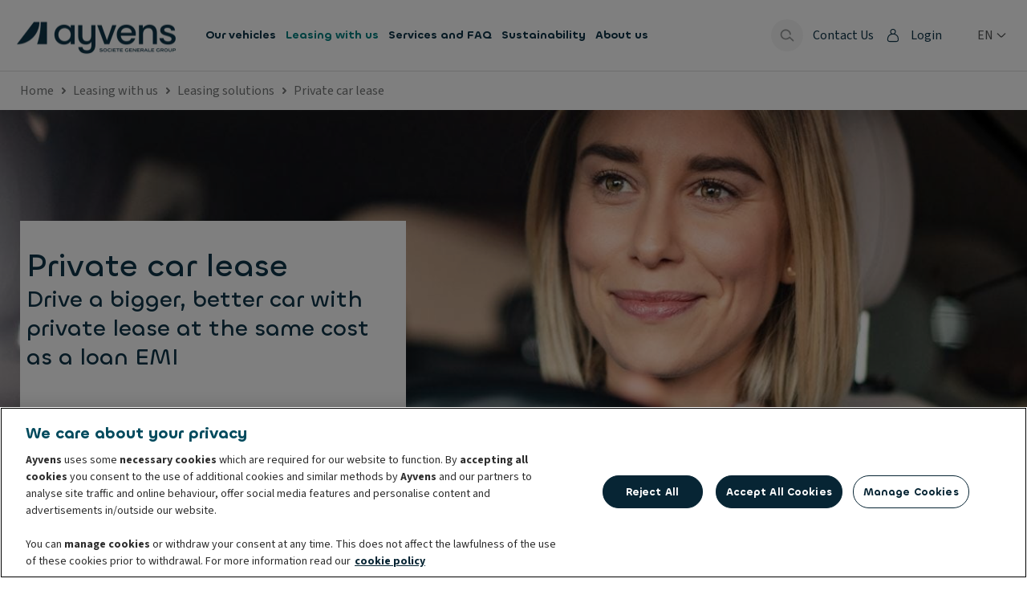

--- FILE ---
content_type: text/html; charset=utf-8
request_url: https://www.ayvens.com/en-in/leasing-with-us/leasing-solutions/private-car-lease/
body_size: 100561
content:
<!DOCTYPE html>
<html lang="en-IN">
<head>
  
    <link rel="preload" href="https://fonts.leaseplancdn.com/v1/ayvens/fonts.css" as="style">
  
  
    
    
    
      <link href="/static/themes/ayvens.67ff3fabc30bdc5298231ace527c0220.css" rel="stylesheet" type="text/css" />
    
    
    
    
    
    
  
    <link href="/static/app.a688b28a349f7c9bb603c7f1c527d469.css" rel="stylesheet" type="text/css" />
  
  
  
  
  
  
  
  <style data-styled="true" data-styled-version="5.3.3">.jIzFlV{text-align:left;padding-top:var(--vel-fixed-spacing-04);padding-bottom:var(--vel-fixed-spacing-04);width:100%;z-index:9;}/*!sc*/
@media only screen and (max-width:739.9px){.jIzFlV{padding-top:var(--vel-fixed-spacing-02);padding-bottom:var(--vel-fixed-spacing-02);overflow:visible;}.jIzFlV nav{overflow-x:scroll;}.jIzFlV nav::-webkit-scrollbar{height:0;}.jIzFlV ol{width:-webkit-max-content;width:-moz-max-content;width:max-content;margin:var(--vel-fixed-spacing-01);}}/*!sc*/
data-styled.g1[id="sc-1pqaoyd-0"]{content:"jIzFlV,"}/*!sc*/
.jZmwk{z-index:1;background-color:var(--app-breadcrumbs-background_color);}/*!sc*/
data-styled.g2[id="sc-1pqaoyd-1"]{content:"jZmwk,"}/*!sc*/
.fplRrI{-webkit-text-decoration:none !important;text-decoration:none !important;color:var(--app-breadcrumbs_color) !important;font-weight:var(--vel-typography-text-200-font_weight);font-size:var(--vel-typography-text-200-font_size);line-height:var(--vel-typography-text-200-line_height);font-family:var(--vel-typography-text-200-font_family);-webkit-letter-spacing:var(--vel-typography-text-200-letter_spacing);-moz-letter-spacing:var(--vel-typography-text-200-letter_spacing);-ms-letter-spacing:var(--vel-typography-text-200-letter_spacing);letter-spacing:var(--vel-typography-text-200-letter_spacing);}/*!sc*/
@media only screen and (max-width:739.9px){.fplRrI{font-weight:var(--vel-typography-text-100-font_weight);font-size:var(--vel-typography-text-100-font_size);line-height:var(--vel-typography-text-100-line_height);font-family:var(--vel-typography-text-100-font_family);-webkit-letter-spacing:var(--vel-typography-text-100-letter_spacing);-moz-letter-spacing:var(--vel-typography-text-100-letter_spacing);-ms-letter-spacing:var(--vel-typography-text-100-letter_spacing);letter-spacing:var(--vel-typography-text-100-letter_spacing);}}/*!sc*/
.fplRrI:hover{-webkit-text-decoration:'underline' !important;text-decoration:'underline' !important;}/*!sc*/
data-styled.g3[id="sc-1pqaoyd-2"]{content:"fplRrI,"}/*!sc*/
.kyhLcQ{-webkit-text-decoration:none !important;text-decoration:none !important;color:var(--app-breadcrumbs_color) !important;font-weight:var(--vel-typography-text-200-font_weight);font-size:var(--vel-typography-text-200-font_size);line-height:var(--vel-typography-text-200-line_height);font-family:var(--vel-typography-text-200-font_family);-webkit-letter-spacing:var(--vel-typography-text-200-letter_spacing);-moz-letter-spacing:var(--vel-typography-text-200-letter_spacing);-ms-letter-spacing:var(--vel-typography-text-200-letter_spacing);letter-spacing:var(--vel-typography-text-200-letter_spacing);cursor:auto !important;}/*!sc*/
@media only screen and (max-width:739.9px){.kyhLcQ{font-weight:var(--vel-typography-text-100-font_weight);font-size:var(--vel-typography-text-100-font_size);line-height:var(--vel-typography-text-100-line_height);font-family:var(--vel-typography-text-100-font_family);-webkit-letter-spacing:var(--vel-typography-text-100-letter_spacing);-moz-letter-spacing:var(--vel-typography-text-100-letter_spacing);-ms-letter-spacing:var(--vel-typography-text-100-letter_spacing);letter-spacing:var(--vel-typography-text-100-letter_spacing);}}/*!sc*/
.kyhLcQ:hover{-webkit-text-decoration:'none' !important;text-decoration:'none' !important;}/*!sc*/
data-styled.g4[id="sc-1pqaoyd-3"]{content:"kyhLcQ,"}/*!sc*/
.ljUMAa{box-sizing:border-box;overflow-wrap:anywhere;border:none;padding:0;margin:0;-webkit-text-decoration:none;text-decoration:none;background:transparent;outline:none;-webkit-appearance:none;-moz-appearance:none;appearance:none;-webkit-user-select:none;-moz-user-select:none;-ms-user-select:none;user-select:none;vertical-align:middle;font:inherit;line-height:inherit;color:inherit;text-transform:none;overflow:visible;text-align:start;cursor:default;}/*!sc*/
.ljUMAa *{box-sizing:border-box;}/*!sc*/
.ljUMAa:not([disabled]){cursor:pointer;}/*!sc*/
data-styled.g5[id="sc-1h8tsm0-0"]{content:"ljUMAa,"}/*!sc*/
.NszEI{display:inline-block;}/*!sc*/
.NszEI svg{display:block;-webkit-animation:XJfIZ 0.8s linear infinite;animation:XJfIZ 0.8s linear infinite;}/*!sc*/
.NszEI svg path:nth-child(1){fill:var(--vel-color-neutral-300);opacity:0.7;}/*!sc*/
.NszEI svg path:nth-child(2){fill:var(--vel-color-primary-400);}/*!sc*/
.NszEI .sc-vm3oxj-0{font-weight:var(--vel-typography-text-500-font_weight);font-size:var(--vel-typography-text-500-font_size);line-height:var(--vel-typography-text-500-line_height);font-family:var(--vel-typography-text-500-font_family);-webkit-letter-spacing:var(--vel-typography-text-500-letter_spacing);-moz-letter-spacing:var(--vel-typography-text-500-letter_spacing);-ms-letter-spacing:var(--vel-typography-text-500-letter_spacing);letter-spacing:var(--vel-typography-text-500-letter_spacing);color:var(--vel-color-neutral-800);}/*!sc*/
data-styled.g8[id="sc-vm3oxj-2"]{content:"NszEI,"}/*!sc*/
.hMqVLv{border:1px solid transparent;height:auto;position:relative;display:inline-block;-webkit-transition:box-shadow 0.1s ease-out,border-color 0.1s ease-out,background 0.1s ease-out,color 0.1s ease-out;transition:box-shadow 0.1s ease-out,border-color 0.1s ease-out,background 0.1s ease-out,color 0.1s ease-out;text-align:center;-webkit-text-decoration:none;text-decoration:none;font-weight:var(--vel-typography-text-alt-200-bold-font_weight,var(--vel-typography-text-alt-200-font_weight));font-size:var(--vel-typography-text-alt-200-bold-font_size,var(--vel-typography-text-alt-200-font_size));line-height:var(--vel-typography-text-alt-200-bold-line_height,var(--vel-typography-text-alt-200-line_height));font-family:var(--vel-typography-text-alt-200-bold-font_family,var(--vel-typography-text-alt-200-font_family));-webkit-letter-spacing:var(--vel-typography-text-alt-200-bold-letter_spacing,var(--vel-typography-text-alt-200-letter_spacing));-moz-letter-spacing:var(--vel-typography-text-alt-200-bold-letter_spacing,var(--vel-typography-text-alt-200-letter_spacing));-ms-letter-spacing:var(--vel-typography-text-alt-200-bold-letter_spacing,var(--vel-typography-text-alt-200-letter_spacing));letter-spacing:var(--vel-typography-text-alt-200-bold-letter_spacing,var(--vel-typography-text-alt-200-letter_spacing));border-radius:var(--vel-shape500-border_radius);min-height:40px;padding-block:calc((40px - (var(--vel-typography-text-alt-200-bold-font_size,var(--vel-typography-text-alt-200-font_size)) * var(--vel-typography-text-alt-200-bold-line_height,var(--vel-typography-text-alt-200-line_height)))) / 2 - 1px);padding-inline:calc(var(--vel-fixed-spacing-05) - 1px);color:var(--vel-color-secondary-400);border-color:var(--vel-color-secondary-400);background:var(--vel-color-neutral-white);width:auto;}/*!sc*/
.hMqVLv:not([disabled]):hover,.hMqVLv:not([disabled]):focus{color:var(--vel-color-secondary-400);border-color:var(--vel-color-secondary-300);background:var(--vel-color-secondary-50);box-shadow:0 0 0 1px var(--vel-color-secondary-300) inset,var(--vel-elevation200-box_shadow);}/*!sc*/
.hMqVLv:not([disabled]):focus:after{content:'';border-radius:var(--vel-shape300-border_radius);position:absolute;inset:-1px;box-shadow:0 0 0 2px var(--vel-color-misc-focused),0 0 0 calc(2 * 2px) var(--vel-color-neutral-white);}/*!sc*/
.hMqVLv:not([disabled]):active{color:var(--vel-color-secondary-500);border-color:var(--vel-color-secondary-500);background:var(--vel-color-secondary-50);box-shadow:0 0 0 1px var(--vel-color-secondary-500) inset,var(--vel-elevation100-box_shadow);}/*!sc*/
.hMqVLv[disabled]{color:var(--vel-color-form-text-disabled);border-color:transparent;background:var(--vel-color-form-bg-disabled);}/*!sc*/
.hMqVLv .sc-1hayqgr-0{display:-webkit-box;display:-webkit-flex;display:-ms-flexbox;display:flex;-webkit-align-items:center;-webkit-box-align:center;-ms-flex-align:center;align-items:center;-webkit-box-pack:center;-webkit-justify-content:center;-ms-flex-pack:center;justify-content:center;-webkit-transition:opacity 0.1s ease-out;transition:opacity 0.1s ease-out;}/*!sc*/
.hMqVLv .sc-1hayqgr-1{position:absolute;top:50%;left:50%;-webkit-transform:translate(-50%,-50%);-ms-transform:translate(-50%,-50%);transform:translate(-50%,-50%);}/*!sc*/
.hMqVLv .sc-1hayqgr-1.enter-active,.hMqVLv .sc-1hayqgr-1.exit-active{-webkit-transition:opacity 0.1s ease-out;transition:opacity 0.1s ease-out;}/*!sc*/
.hMqVLv .sc-1hayqgr-1.enter{opacity:0;}/*!sc*/
.hMqVLv .sc-1hayqgr-1.enter-active{opacity:1;}/*!sc*/
.hMqVLv .sc-1hayqgr-1.exit{opacity:1;}/*!sc*/
.hMqVLv .sc-1hayqgr-1.exit-active{opacity:0;}/*!sc*/
.bVnFdi{border:1px solid transparent;height:auto;position:relative;display:inline-block;-webkit-transition:box-shadow 0.1s ease-out,border-color 0.1s ease-out,background 0.1s ease-out,color 0.1s ease-out;transition:box-shadow 0.1s ease-out,border-color 0.1s ease-out,background 0.1s ease-out,color 0.1s ease-out;text-align:center;-webkit-text-decoration:none;text-decoration:none;font-weight:var(--vel-typography-text-alt-200-bold-font_weight,var(--vel-typography-text-alt-200-font_weight));font-size:var(--vel-typography-text-alt-200-bold-font_size,var(--vel-typography-text-alt-200-font_size));line-height:var(--vel-typography-text-alt-200-bold-line_height,var(--vel-typography-text-alt-200-line_height));font-family:var(--vel-typography-text-alt-200-bold-font_family,var(--vel-typography-text-alt-200-font_family));-webkit-letter-spacing:var(--vel-typography-text-alt-200-bold-letter_spacing,var(--vel-typography-text-alt-200-letter_spacing));-moz-letter-spacing:var(--vel-typography-text-alt-200-bold-letter_spacing,var(--vel-typography-text-alt-200-letter_spacing));-ms-letter-spacing:var(--vel-typography-text-alt-200-bold-letter_spacing,var(--vel-typography-text-alt-200-letter_spacing));letter-spacing:var(--vel-typography-text-alt-200-bold-letter_spacing,var(--vel-typography-text-alt-200-letter_spacing));border-radius:var(--vel-shape500-border_radius);min-height:40px;padding-block:calc((40px - (var(--vel-typography-text-alt-200-bold-font_size,var(--vel-typography-text-alt-200-font_size)) * var(--vel-typography-text-alt-200-bold-line_height,var(--vel-typography-text-alt-200-line_height)))) / 2 - 1px);padding-inline:calc(var(--vel-fixed-spacing-05) - 1px);color:var(--vel-color-neutral-700);border-color:transparent;background:transparent;width:auto;}/*!sc*/
.bVnFdi:not([disabled]):hover,.bVnFdi:not([disabled]):focus{color:var(--vel-color-neutral-700);border-color:transparent;background:var(--vel-color-neutral-100);}/*!sc*/
.bVnFdi:not([disabled]):focus:after{content:'';border-radius:var(--vel-shape300-border_radius);position:absolute;inset:-1px;box-shadow:0 0 0 2px var(--vel-color-misc-focused),0 0 0 calc(2 * 2px) var(--vel-color-neutral-white);}/*!sc*/
.bVnFdi:not([disabled]):active{color:var(--vel-color-neutral-800);border-color:transparent;background:var(--vel-color-neutral-200);}/*!sc*/
.bVnFdi[disabled]{color:var(--vel-color-form-text-disabled);border-color:transparent;background:transparent;}/*!sc*/
.bVnFdi .sc-1hayqgr-0{display:-webkit-box;display:-webkit-flex;display:-ms-flexbox;display:flex;-webkit-align-items:center;-webkit-box-align:center;-ms-flex-align:center;align-items:center;-webkit-box-pack:center;-webkit-justify-content:center;-ms-flex-pack:center;justify-content:center;-webkit-transition:opacity 0.1s ease-out;transition:opacity 0.1s ease-out;}/*!sc*/
.bVnFdi .sc-1hayqgr-1{position:absolute;top:50%;left:50%;-webkit-transform:translate(-50%,-50%);-ms-transform:translate(-50%,-50%);transform:translate(-50%,-50%);}/*!sc*/
.bVnFdi .sc-1hayqgr-1.enter-active,.bVnFdi .sc-1hayqgr-1.exit-active{-webkit-transition:opacity 0.1s ease-out;transition:opacity 0.1s ease-out;}/*!sc*/
.bVnFdi .sc-1hayqgr-1.enter{opacity:0;}/*!sc*/
.bVnFdi .sc-1hayqgr-1.enter-active{opacity:1;}/*!sc*/
.bVnFdi .sc-1hayqgr-1.exit{opacity:1;}/*!sc*/
.bVnFdi .sc-1hayqgr-1.exit-active{opacity:0;}/*!sc*/
.kenlKR{border:1px solid transparent;height:auto;position:relative;display:inline-block;-webkit-transition:box-shadow 0.1s ease-out,border-color 0.1s ease-out,background 0.1s ease-out,color 0.1s ease-out;transition:box-shadow 0.1s ease-out,border-color 0.1s ease-out,background 0.1s ease-out,color 0.1s ease-out;text-align:center;-webkit-text-decoration:none;text-decoration:none;font-weight:var(--vel-typography-text-alt-300-bold-font_weight,var(--vel-typography-text-alt-300-font_weight));font-size:var(--vel-typography-text-alt-300-bold-font_size,var(--vel-typography-text-alt-300-font_size));line-height:var(--vel-typography-text-alt-300-bold-line_height,var(--vel-typography-text-alt-300-line_height));font-family:var(--vel-typography-text-alt-300-bold-font_family,var(--vel-typography-text-alt-300-font_family));-webkit-letter-spacing:var(--vel-typography-text-alt-300-bold-letter_spacing,var(--vel-typography-text-alt-300-letter_spacing));-moz-letter-spacing:var(--vel-typography-text-alt-300-bold-letter_spacing,var(--vel-typography-text-alt-300-letter_spacing));-ms-letter-spacing:var(--vel-typography-text-alt-300-bold-letter_spacing,var(--vel-typography-text-alt-300-letter_spacing));letter-spacing:var(--vel-typography-text-alt-300-bold-letter_spacing,var(--vel-typography-text-alt-300-letter_spacing));border-radius:var(--vel-shape500-border_radius);min-height:48px;padding-block:calc((48px - (var(--vel-typography-text-alt-300-bold-font_size,var(--vel-typography-text-alt-300-font_size)) * var(--vel-typography-text-alt-300-bold-line_height,var(--vel-typography-text-alt-300-line_height)))) / 2 - 1px);padding-inline:calc(var(--vel-fixed-spacing-07) - 1px);color:var(--vel-color-secondary-400);border-color:var(--vel-color-secondary-400);background:var(--vel-color-neutral-white);width:auto;}/*!sc*/
.kenlKR:not([disabled]):hover,.kenlKR:not([disabled]):focus{color:var(--vel-color-secondary-400);border-color:var(--vel-color-secondary-300);background:var(--vel-color-secondary-50);box-shadow:0 0 0 1px var(--vel-color-secondary-300) inset,var(--vel-elevation200-box_shadow);}/*!sc*/
.kenlKR:not([disabled]):focus:after{content:'';border-radius:var(--vel-shape300-border_radius);position:absolute;inset:-1px;box-shadow:0 0 0 2px var(--vel-color-misc-focused),0 0 0 calc(2 * 2px) var(--vel-color-neutral-white);}/*!sc*/
.kenlKR:not([disabled]):active{color:var(--vel-color-secondary-500);border-color:var(--vel-color-secondary-500);background:var(--vel-color-secondary-50);box-shadow:0 0 0 1px var(--vel-color-secondary-500) inset,var(--vel-elevation100-box_shadow);}/*!sc*/
.kenlKR[disabled]{color:var(--vel-color-form-text-disabled);border-color:transparent;background:var(--vel-color-form-bg-disabled);}/*!sc*/
.kenlKR .sc-1hayqgr-0{display:-webkit-box;display:-webkit-flex;display:-ms-flexbox;display:flex;-webkit-align-items:center;-webkit-box-align:center;-ms-flex-align:center;align-items:center;-webkit-box-pack:center;-webkit-justify-content:center;-ms-flex-pack:center;justify-content:center;-webkit-transition:opacity 0.1s ease-out;transition:opacity 0.1s ease-out;}/*!sc*/
.kenlKR .sc-1hayqgr-1{position:absolute;top:50%;left:50%;-webkit-transform:translate(-50%,-50%);-ms-transform:translate(-50%,-50%);transform:translate(-50%,-50%);}/*!sc*/
.kenlKR .sc-1hayqgr-1.enter-active,.kenlKR .sc-1hayqgr-1.exit-active{-webkit-transition:opacity 0.1s ease-out;transition:opacity 0.1s ease-out;}/*!sc*/
.kenlKR .sc-1hayqgr-1.enter{opacity:0;}/*!sc*/
.kenlKR .sc-1hayqgr-1.enter-active{opacity:1;}/*!sc*/
.kenlKR .sc-1hayqgr-1.exit{opacity:1;}/*!sc*/
.kenlKR .sc-1hayqgr-1.exit-active{opacity:0;}/*!sc*/
.kRufXa{border:1px solid transparent;height:auto;position:relative;display:inline-block;-webkit-transition:box-shadow 0.1s ease-out,border-color 0.1s ease-out,background 0.1s ease-out,color 0.1s ease-out;transition:box-shadow 0.1s ease-out,border-color 0.1s ease-out,background 0.1s ease-out,color 0.1s ease-out;text-align:center;-webkit-text-decoration:none;text-decoration:none;font-weight:var(--vel-typography-text-alt-300-bold-font_weight,var(--vel-typography-text-alt-300-font_weight));font-size:var(--vel-typography-text-alt-300-bold-font_size,var(--vel-typography-text-alt-300-font_size));line-height:var(--vel-typography-text-alt-300-bold-line_height,var(--vel-typography-text-alt-300-line_height));font-family:var(--vel-typography-text-alt-300-bold-font_family,var(--vel-typography-text-alt-300-font_family));-webkit-letter-spacing:var(--vel-typography-text-alt-300-bold-letter_spacing,var(--vel-typography-text-alt-300-letter_spacing));-moz-letter-spacing:var(--vel-typography-text-alt-300-bold-letter_spacing,var(--vel-typography-text-alt-300-letter_spacing));-ms-letter-spacing:var(--vel-typography-text-alt-300-bold-letter_spacing,var(--vel-typography-text-alt-300-letter_spacing));letter-spacing:var(--vel-typography-text-alt-300-bold-letter_spacing,var(--vel-typography-text-alt-300-letter_spacing));border-radius:var(--vel-shape500-border_radius);min-height:48px;padding-block:calc((48px - (var(--vel-typography-text-alt-300-bold-font_size,var(--vel-typography-text-alt-300-font_size)) * var(--vel-typography-text-alt-300-bold-line_height,var(--vel-typography-text-alt-300-line_height)))) / 2 - 1px);padding-inline:calc(var(--vel-fixed-spacing-07) - 1px);color:var(--vel-color-text-on_secondary);border-color:transparent;background:var(--vel-color-secondary-400);width:auto;}/*!sc*/
.kRufXa:not([disabled]):hover,.kRufXa:not([disabled]):focus{color:var(--vel-color-text-on_secondary);border-color:transparent;background:var(--vel-color-secondary-500);box-shadow:var(--vel-elevation200-box_shadow);}/*!sc*/
.kRufXa:not([disabled]):focus:after{content:'';border-radius:var(--vel-shape300-border_radius);position:absolute;inset:-1px;box-shadow:0 0 0 2px var(--vel-color-misc-focused),0 0 0 calc(2 * 2px) var(--vel-color-neutral-white);}/*!sc*/
.kRufXa:not([disabled]):active{color:var(--vel-color-text-on_secondary);border-color:transparent;background:var(--vel-color-secondary-300);box-shadow:var(--vel-elevation100-box_shadow);}/*!sc*/
.kRufXa[disabled]{color:var(--vel-color-form-text-disabled);border-color:transparent;background:var(--vel-color-form-bg-disabled);}/*!sc*/
.kRufXa .sc-1hayqgr-0{display:-webkit-box;display:-webkit-flex;display:-ms-flexbox;display:flex;-webkit-align-items:center;-webkit-box-align:center;-ms-flex-align:center;align-items:center;-webkit-box-pack:center;-webkit-justify-content:center;-ms-flex-pack:center;justify-content:center;-webkit-transition:opacity 0.1s ease-out;transition:opacity 0.1s ease-out;}/*!sc*/
.kRufXa .sc-1hayqgr-1{position:absolute;top:50%;left:50%;-webkit-transform:translate(-50%,-50%);-ms-transform:translate(-50%,-50%);transform:translate(-50%,-50%);}/*!sc*/
.kRufXa .sc-1hayqgr-1.enter-active,.kRufXa .sc-1hayqgr-1.exit-active{-webkit-transition:opacity 0.1s ease-out;transition:opacity 0.1s ease-out;}/*!sc*/
.kRufXa .sc-1hayqgr-1.enter{opacity:0;}/*!sc*/
.kRufXa .sc-1hayqgr-1.enter-active{opacity:1;}/*!sc*/
.kRufXa .sc-1hayqgr-1.exit{opacity:1;}/*!sc*/
.kRufXa .sc-1hayqgr-1.exit-active{opacity:0;}/*!sc*/
.bmPUAS{border:1px solid transparent;height:auto;position:relative;display:inline-block;-webkit-transition:box-shadow 0.1s ease-out,border-color 0.1s ease-out,background 0.1s ease-out,color 0.1s ease-out;transition:box-shadow 0.1s ease-out,border-color 0.1s ease-out,background 0.1s ease-out,color 0.1s ease-out;text-align:center;-webkit-text-decoration:none;text-decoration:none;font-weight:var(--vel-typography-text-alt-200-bold-font_weight,var(--vel-typography-text-alt-200-font_weight));font-size:var(--vel-typography-text-alt-200-bold-font_size,var(--vel-typography-text-alt-200-font_size));line-height:var(--vel-typography-text-alt-200-bold-line_height,var(--vel-typography-text-alt-200-line_height));font-family:var(--vel-typography-text-alt-200-bold-font_family,var(--vel-typography-text-alt-200-font_family));-webkit-letter-spacing:var(--vel-typography-text-alt-200-bold-letter_spacing,var(--vel-typography-text-alt-200-letter_spacing));-moz-letter-spacing:var(--vel-typography-text-alt-200-bold-letter_spacing,var(--vel-typography-text-alt-200-letter_spacing));-ms-letter-spacing:var(--vel-typography-text-alt-200-bold-letter_spacing,var(--vel-typography-text-alt-200-letter_spacing));letter-spacing:var(--vel-typography-text-alt-200-bold-letter_spacing,var(--vel-typography-text-alt-200-letter_spacing));border-radius:var(--vel-shape500-border_radius);min-height:40px;padding-block:calc((40px - (var(--vel-typography-text-alt-200-bold-font_size,var(--vel-typography-text-alt-200-font_size)) * var(--vel-typography-text-alt-200-bold-line_height,var(--vel-typography-text-alt-200-line_height)))) / 2 - 1px);padding-inline:calc(var(--vel-fixed-spacing-05) - 1px);color:var(--vel-color-text-on_brand_support1);border-color:transparent;background:var(--vel-color-brand-support1-400);width:auto;}/*!sc*/
.bmPUAS:not([disabled]):hover,.bmPUAS:not([disabled]):focus{color:var(--vel-color-text-on_brand_support1);border-color:transparent;background:var(--vel-color-brand-support1-500);box-shadow:var(--vel-elevation200-box_shadow);}/*!sc*/
.bmPUAS:not([disabled]):focus:after{content:'';border-radius:var(--vel-shape300-border_radius);position:absolute;inset:-1px;box-shadow:0 0 0 2px var(--vel-color-misc-focused),0 0 0 calc(2 * 2px) var(--vel-color-neutral-white);}/*!sc*/
.bmPUAS:not([disabled]):active{color:var(--vel-color-text-on_brand_support1);border-color:transparent;background:var(--vel-color-brand-support1-300);box-shadow:var(--vel-elevation100-box_shadow);}/*!sc*/
.bmPUAS[disabled]{color:var(--vel-color-form-text-disabled);border-color:transparent;background:var(--vel-color-form-bg-disabled);}/*!sc*/
.bmPUAS .sc-1hayqgr-0{display:-webkit-box;display:-webkit-flex;display:-ms-flexbox;display:flex;-webkit-align-items:center;-webkit-box-align:center;-ms-flex-align:center;align-items:center;-webkit-box-pack:center;-webkit-justify-content:center;-ms-flex-pack:center;justify-content:center;-webkit-transition:opacity 0.1s ease-out;transition:opacity 0.1s ease-out;}/*!sc*/
.bmPUAS .sc-1hayqgr-1{position:absolute;top:50%;left:50%;-webkit-transform:translate(-50%,-50%);-ms-transform:translate(-50%,-50%);transform:translate(-50%,-50%);}/*!sc*/
.bmPUAS .sc-1hayqgr-1.enter-active,.bmPUAS .sc-1hayqgr-1.exit-active{-webkit-transition:opacity 0.1s ease-out;transition:opacity 0.1s ease-out;}/*!sc*/
.bmPUAS .sc-1hayqgr-1.enter{opacity:0;}/*!sc*/
.bmPUAS .sc-1hayqgr-1.enter-active{opacity:1;}/*!sc*/
.bmPUAS .sc-1hayqgr-1.exit{opacity:1;}/*!sc*/
.bmPUAS .sc-1hayqgr-1.exit-active{opacity:0;}/*!sc*/
data-styled.g13[id="sc-1hayqgr-4"]{content:"hMqVLv,bVnFdi,kenlKR,kRufXa,bmPUAS,"}/*!sc*/
.lbNTya{padding-inline:0;aspect-ratio:1;}/*!sc*/
data-styled.g14[id="sc-1s73b4b-0"]{content:"lbNTya,"}/*!sc*/
.kVVnRA{display:block;color:currentColor;height:20px;width:20px;}/*!sc*/
data-styled.g30[id="sc-1typun8-0"]{content:"kVVnRA,"}/*!sc*/
.Lvqwf{display:block;color:currentColor;height:20px;width:20px;}/*!sc*/
.hAzTBr{display:block;color:currentColor;height:16px;width:16px;}/*!sc*/
.kkzhpb{display:block;color:currentColor;height:24px;width:24px;}/*!sc*/
data-styled.g33[id="sc-7qy3ya-0"]{content:"Lvqwf,hAzTBr,kkzhpb,"}/*!sc*/
.ckxTaS{display:block;color:currentColor;height:20px;width:20px;}/*!sc*/
data-styled.g36[id="sc-1d3myeb-0"]{content:"ckxTaS,"}/*!sc*/
.cdMAEi{display:block;color:currentColor;height:24px;width:24px;}/*!sc*/
data-styled.g37[id="sc-4qivs-0"]{content:"cdMAEi,"}/*!sc*/
.cRPQfn{display:block;color:currentColor;height:24px;width:24px;}/*!sc*/
data-styled.g41[id="sc-qti6ac-0"]{content:"cRPQfn,"}/*!sc*/
.iKkgOk{display:block;color:currentColor;height:24px;width:24px;}/*!sc*/
data-styled.g44[id="sc-15aqdgt-0"]{content:"iKkgOk,"}/*!sc*/
.cfhFqj{display:block;color:currentColor;height:24px;width:24px;}/*!sc*/
data-styled.g45[id="sc-vp6wsd-0"]{content:"cfhFqj,"}/*!sc*/
.ijtgha{display:block;color:currentColor;height:24px;width:24px;}/*!sc*/
.kUyGyS{display:block;color:currentColor;height:28px;width:28px;}/*!sc*/
data-styled.g52[id="sc-1xakvh8-0"]{content:"ijtgha,kUyGyS,"}/*!sc*/
.dKTnrb{display:block;color:currentColor;height:20px;width:20px;}/*!sc*/
data-styled.g65[id="sc-3at6wk-0"]{content:"dKTnrb,"}/*!sc*/
.dgyTTb{display:block;color:currentColor;height:28px;width:28px;}/*!sc*/
data-styled.g72[id="sc-unavi9-0"]{content:"dgyTTb,"}/*!sc*/
.fHZFnV{display:block;color:currentColor;height:20px;width:20px;}/*!sc*/
data-styled.g108[id="sc-jzt90g-0"]{content:"fHZFnV,"}/*!sc*/
.huuAyV{display:block;color:currentColor;height:20px;width:20px;}/*!sc*/
data-styled.g114[id="sc-1386nv2-0"]{content:"huuAyV,"}/*!sc*/
.geYaFx{display:block;color:currentColor;height:20px;width:20px;}/*!sc*/
data-styled.g116[id="sc-keqbav-0"]{content:"geYaFx,"}/*!sc*/
.kIVonz{display:block;color:currentColor;height:20px;width:20px;}/*!sc*/
data-styled.g120[id="sc-13xozh3-0"]{content:"kIVonz,"}/*!sc*/
.hfjOSx{width:100%;aspect-ratio:20 /15;background-position:-999px -999px;background-image:url([data-uri]);background-repeat:no-repeat;background-size:100% 49494%;}/*!sc*/
.hfjOSx.vel-flag-DZ{background-position:center 0.2287%;}/*!sc*/
.hfjOSx.vel-flag-AO{background-position:center 0.4524%;}/*!sc*/
.hfjOSx.vel-flag-BJ{background-position:center 0.6721%;}/*!sc*/
.hfjOSx.vel-flag-BW{background-position:center 0.8958%;}/*!sc*/
.hfjOSx.vel-flag-BF{background-position:center 1.1162%;}/*!sc*/
.hfjOSx.vel-flag-BI{background-position:center 1.3379%;}/*!sc*/
.hfjOSx.vel-flag-CM{background-position:center 1.5589%;}/*!sc*/
.hfjOSx.vel-flag-CV{background-position:center 1.7805%;}/*!sc*/
.hfjOSx.vel-flag-CF{background-position:center 2.0047%;}/*!sc*/
.hfjOSx.vel-flag-TD{background-position:center 2.2247%;}/*!sc*/
.hfjOSx.vel-flag-CD{background-position:left 2.4467%;}/*!sc*/
.hfjOSx.vel-flag-DJ{background-position:left 2.6674%;}/*!sc*/
.hfjOSx.vel-flag-EG{background-position:center 2.8931%;}/*!sc*/
.hfjOSx.vel-flag-GQ{background-position:center 3.1125%;}/*!sc*/
.hfjOSx.vel-flag-ER{background-position:left 3.3325%;}/*!sc*/
.hfjOSx.vel-flag-ET{background-position:center 3.5542%;}/*!sc*/
.hfjOSx.vel-flag-GA{background-position:center 3.7759%;}/*!sc*/
.hfjOSx.vel-flag-GM{background-position:center 4.0015%;}/*!sc*/
.hfjOSx.vel-flag-GH{background-position:center 4.2229%;}/*!sc*/
.hfjOSx.vel-flag-GN{background-position:center 4.441%;}/*!sc*/
.hfjOSx.vel-flag-GW{background-position:left 4.66663%;}/*!sc*/
.hfjOSx.vel-flag-CI{background-position:center 4.8844%;}/*!sc*/
.hfjOSx.vel-flag-KE{background-position:center 5.1061%;}/*!sc*/
.hfjOSx.vel-flag-LS{background-position:center 5.3298%;}/*!sc*/
.hfjOSx.vel-flag-LR{background-position:left 5.5495%;}/*!sc*/
.hfjOSx.vel-flag-LY{background-position:center 5.7712%;}/*!sc*/
.hfjOSx.vel-flag-MG{background-position:center 5.994%;}/*!sc*/
.hfjOSx.vel-flag-MW{background-position:center 6.2156%;}/*!sc*/
.hfjOSx.vel-flag-ML{background-position:center 6.4363%;}/*!sc*/
.hfjOSx.vel-flag-MR{background-position:center 6.658%;}/*!sc*/
.hfjOSx.vel-flag-MU{background-position:center 6.8805%;}/*!sc*/
.hfjOSx.vel-flag-YT{background-position:center 7.1038%;}/*!sc*/
.hfjOSx.vel-flag-MA{background-position:center 7.3231%;}/*!sc*/
.hfjOSx.vel-flag-MZ{background-position:left 7.5448%;}/*!sc*/
.hfjOSx.vel-flag-NA{background-position:left 7.7661%;}/*!sc*/
.hfjOSx.vel-flag-NE{background-position:center 7.98937%;}/*!sc*/
.hfjOSx.vel-flag-NG{background-position:center 8.2099%;}/*!sc*/
.hfjOSx.vel-flag-CG{background-position:center 8.4316%;}/*!sc*/
.hfjOSx.vel-flag-RE{background-position:center 8.6533%;}/*!sc*/
.hfjOSx.vel-flag-RW{background-position:right 8.875%;}/*!sc*/
.hfjOSx.vel-flag-SH{background-position:center 9.0967%;}/*!sc*/
.hfjOSx.vel-flag-ST{background-position:center 9.32237%;}/*!sc*/
.hfjOSx.vel-flag-SN{background-position:center 9.5426%;}/*!sc*/
.hfjOSx.vel-flag-SC{background-position:left 9.7628%;}/*!sc*/
.hfjOSx.vel-flag-SL{background-position:center 9.9845%;}/*!sc*/
.hfjOSx.vel-flag-SO{background-position:center 10.2052%;}/*!sc*/
.hfjOSx.vel-flag-ZA{background-position:left 10.4269%;}/*!sc*/
.hfjOSx.vel-flag-SS{background-position:left 10.6486%;}/*!sc*/
.hfjOSx.vel-flag-SD{background-position:center 10.8703%;}/*!sc*/
.hfjOSx.vel-flag-SR{background-position:center 11.0945%;}/*!sc*/
.hfjOSx.vel-flag-SZ{background-position:center 11.3135%;}/*!sc*/
.hfjOSx.vel-flag-TG{background-position:left 11.5354%;}/*!sc*/
.hfjOSx.vel-flag-TN{background-position:center 11.7593%;}/*!sc*/
.hfjOSx.vel-flag-UG{background-position:center 11.9799%;}/*!sc*/
.hfjOSx.vel-flag-TZ{background-position:center 12.2005%;}/*!sc*/
.hfjOSx.vel-flag-EH{background-position:center 12.4222%;}/*!sc*/
.hfjOSx.vel-flag-YE{background-position:center 12.644%;}/*!sc*/
.hfjOSx.vel-flag-ZM{background-position:center 12.8664%;}/*!sc*/
.hfjOSx.vel-flag-ZW{background-position:left 13.0873%;}/*!sc*/
.hfjOSx.vel-flag-AI{background-position:center 13.309%;}/*!sc*/
.hfjOSx.vel-flag-AG{background-position:center 13.5307%;}/*!sc*/
.hfjOSx.vel-flag-AR{background-position:center 13.7524%;}/*!sc*/
.hfjOSx.vel-flag-AW{background-position:left 13.9741%;}/*!sc*/
.hfjOSx.vel-flag-BS{background-position:left 14.1958%;}/*!sc*/
.hfjOSx.vel-flag-BB{background-position:center 14.4175%;}/*!sc*/
.hfjOSx.vel-flag-BQ{background-position:center 14.6415%;}/*!sc*/
.hfjOSx.vel-flag-BZ{background-position:center 14.8609%;}/*!sc*/
.hfjOSx.vel-flag-BM{background-position:center 15.0826%;}/*!sc*/
.hfjOSx.vel-flag-BO{background-position:center 15.306%;}/*!sc*/
.hfjOSx.vel-flag-VG{background-position:center 15.528%;}/*!sc*/
.hfjOSx.vel-flag-BR{background-position:center 15.7496%;}/*!sc*/
.hfjOSx.vel-flag-CA{background-position:center 15.9694%;}/*!sc*/
.hfjOSx.vel-flag-KY{background-position:center 16.1911%;}/*!sc*/
.hfjOSx.vel-flag-CL{background-position:left 16.4128%;}/*!sc*/
.hfjOSx.vel-flag-CO{background-position:left 16.6345%;}/*!sc*/
.hfjOSx.vel-flag-KM{background-position:center 16.8562%;}/*!sc*/
.hfjOSx.vel-flag-CR{background-position:center 17.0779%;}/*!sc*/
.hfjOSx.vel-flag-CU{background-position:left 17.2996%;}/*!sc*/
.hfjOSx.vel-flag-CW{background-position:center 17.5213%;}/*!sc*/
.hfjOSx.vel-flag-DM{background-position:center 17.743%;}/*!sc*/
.hfjOSx.vel-flag-DO{background-position:center 17.968%;}/*!sc*/
.hfjOSx.vel-flag-EC{background-position:center 18.1864%;}/*!sc*/
.hfjOSx.vel-flag-SV{background-position:center 18.4081%;}/*!sc*/
.hfjOSx.vel-flag-FK{background-position:center 18.6298%;}/*!sc*/
.hfjOSx.vel-flag-GF{background-position:center 18.8515%;}/*!sc*/
.hfjOSx.vel-flag-GL{background-position:left 19.0732%;}/*!sc*/
.hfjOSx.vel-flag-GD{background-position:center 19.2987%;}/*!sc*/
.hfjOSx.vel-flag-GP{background-position:center 19.518%;}/*!sc*/
.hfjOSx.vel-flag-GT{background-position:center 19.7383%;}/*!sc*/
.hfjOSx.vel-flag-GY{background-position:center 19.96%;}/*!sc*/
.hfjOSx.vel-flag-HT{background-position:center 20.1817%;}/*!sc*/
.hfjOSx.vel-flag-HN{background-position:center 20.4034%;}/*!sc*/
.hfjOSx.vel-flag-JM{background-position:center 20.6241%;}/*!sc*/
.hfjOSx.vel-flag-MQ{background-position:center 20.8468%;}/*!sc*/
.hfjOSx.vel-flag-MX{background-position:center 21.0685%;}/*!sc*/
.hfjOSx.vel-flag-MS{background-position:center 21.2902%;}/*!sc*/
.hfjOSx.vel-flag-NI{background-position:center 21.5119%;}/*!sc*/
.hfjOSx.vel-flag-PA{background-position:center 21.7336%;}/*!sc*/
.hfjOSx.vel-flag-PY{background-position:center 21.9553%;}/*!sc*/
.hfjOSx.vel-flag-PE{background-position:center 22.177%;}/*!sc*/
.hfjOSx.vel-flag-PR{background-position:left 22.4002%;}/*!sc*/
.hfjOSx.vel-flag-BL{background-position:center 22.6204%;}/*!sc*/
.hfjOSx.vel-flag-KN{background-position:center 22.8421%;}/*!sc*/
.hfjOSx.vel-flag-LC{background-position:center 23.0638%;}/*!sc*/
.hfjOSx.vel-flag-PM{background-position:center 23.2855%;}/*!sc*/
.hfjOSx.vel-flag-VC{background-position:center 23.5072%;}/*!sc*/
.hfjOSx.vel-flag-SX{background-position:left 23.732%;}/*!sc*/
.hfjOSx.vel-flag-TT{background-position:center 23.9506%;}/*!sc*/
.hfjOSx.vel-flag-TC{background-position:center 24.1723%;}/*!sc*/
.hfjOSx.vel-flag-US{background-position:center 24.392%;}/*!sc*/
.hfjOSx.vel-flag-VI{background-position:center 24.6157%;}/*!sc*/
.hfjOSx.vel-flag-UY{background-position:left 24.8374%;}/*!sc*/
.hfjOSx.vel-flag-VE{background-position:center 25.0591%;}/*!sc*/
.hfjOSx.vel-flag-AB{background-position:center 25.279%;}/*!sc*/
.hfjOSx.vel-flag-AF{background-position:center 25.5025%;}/*!sc*/
.hfjOSx.vel-flag-AZ{background-position:center 25.7242%;}/*!sc*/
.hfjOSx.vel-flag-BD{background-position:center 25.9459%;}/*!sc*/
.hfjOSx.vel-flag-BT{background-position:center 26.1676%;}/*!sc*/
.hfjOSx.vel-flag-BN{background-position:center 26.3885%;}/*!sc*/
.hfjOSx.vel-flag-KH{background-position:center 26.611%;}/*!sc*/
.hfjOSx.vel-flag-CN{background-position:left 26.8327%;}/*!sc*/
.hfjOSx.vel-flag-GE{background-position:center 27.0544%;}/*!sc*/
.hfjOSx.vel-flag-HK{background-position:center 27.2761%;}/*!sc*/
.hfjOSx.vel-flag-IN{background-position:center 27.4978%;}/*!sc*/
.hfjOSx.vel-flag-ID{background-position:center 27.7195%;}/*!sc*/
.hfjOSx.vel-flag-JP{background-position:center 27.9412%;}/*!sc*/
.hfjOSx.vel-flag-KZ{background-position:center 28.1615%;}/*!sc*/
.hfjOSx.vel-flag-LA{background-position:center 28.3846%;}/*!sc*/
.hfjOSx.vel-flag-MO{background-position:center 28.6063%;}/*!sc*/
.hfjOSx.vel-flag-MY{background-position:center 28.829%;}/*!sc*/
.hfjOSx.vel-flag-MV{background-position:center 29.0497%;}/*!sc*/
.hfjOSx.vel-flag-MN{background-position:left 29.2714%;}/*!sc*/
.hfjOSx.vel-flag-MM{background-position:center 29.4931%;}/*!sc*/
.hfjOSx.vel-flag-NP{background-position:left 29.7148%;}/*!sc*/
.hfjOSx.vel-flag-KP{background-position:left 29.9365%;}/*!sc*/
.hfjOSx.vel-flag-MP{background-position:center 30.1582%;}/*!sc*/
.hfjOSx.vel-flag-PW{background-position:center 30.3799%;}/*!sc*/
.hfjOSx.vel-flag-PG{background-position:center 30.6016%;}/*!sc*/
.hfjOSx.vel-flag-PH{background-position:left 30.8233%;}/*!sc*/
.hfjOSx.vel-flag-SG{background-position:left 31.045%;}/*!sc*/
.hfjOSx.vel-flag-KR{background-position:center 31.2667%;}/*!sc*/
.hfjOSx.vel-flag-LK{background-position:right 31.4884%;}/*!sc*/
.hfjOSx.vel-flag-TW{background-position:left 31.7101%;}/*!sc*/
.hfjOSx.vel-flag-TJ{background-position:center 31.9318%;}/*!sc*/
.hfjOSx.vel-flag-TH{background-position:center 32.1535%;}/*!sc*/
.hfjOSx.vel-flag-TL{background-position:left 32.3752%;}/*!sc*/
.hfjOSx.vel-flag-TM{background-position:center 32.5969%;}/*!sc*/
.hfjOSx.vel-flag-VN{background-position:center 32.8186%;}/*!sc*/
.hfjOSx.vel-flag-AX{background-position:center 33.0403%;}/*!sc*/
.hfjOSx.vel-flag-AL{background-position:center 33.25975%;}/*!sc*/
.hfjOSx.vel-flag-AD{background-position:center 33.4837%;}/*!sc*/
.hfjOSx.vel-flag-AM{background-position:center 33.7054%;}/*!sc*/
.hfjOSx.vel-flag-AT{background-position:center 33.9271%;}/*!sc*/
.hfjOSx.vel-flag-BY{background-position:left 34.1488%;}/*!sc*/
.hfjOSx.vel-flag-BE{background-position:center 34.3705%;}/*!sc*/
.hfjOSx.vel-flag-BA{background-position:center 34.5922%;}/*!sc*/
.hfjOSx.vel-flag-BG{background-position:center 34.8139%;}/*!sc*/
.hfjOSx.vel-flag-HR{background-position:center 35.0356%;}/*!sc*/
.hfjOSx.vel-flag-CY{background-position:center 35.2555%;}/*!sc*/
.hfjOSx.vel-flag-CZ{background-position:left 35.479%;}/*!sc*/
.hfjOSx.vel-flag-DK{background-position:center 35.7007%;}/*!sc*/
.hfjOSx.vel-flag-EE{background-position:center 35.9224%;}/*!sc*/
.hfjOSx.vel-flag-FO{background-position:center 36.1441%;}/*!sc*/
.hfjOSx.vel-flag-FI{background-position:center 36.3658%;}/*!sc*/
.hfjOSx.vel-flag-FR{background-position:center 36.5875%;}/*!sc*/
.hfjOSx.vel-flag-DE{background-position:center 36.8092%;}/*!sc*/
.hfjOSx.vel-flag-GI{background-position:center 37.0309%;}/*!sc*/
.hfjOSx.vel-flag-GR{background-position:left 37.2526%;}/*!sc*/
.hfjOSx.vel-flag-GG{background-position:center 37.4743%;}/*!sc*/
.hfjOSx.vel-flag-HU{background-position:center 37.696%;}/*!sc*/
.hfjOSx.vel-flag-IS{background-position:center 37.9177%;}/*!sc*/
.hfjOSx.vel-flag-IE{background-position:center 38.1394%;}/*!sc*/
.hfjOSx.vel-flag-IM{background-position:center 38.3611%;}/*!sc*/
.hfjOSx.vel-flag-IT{background-position:center 38.5828%;}/*!sc*/
.hfjOSx.vel-flag-JE{background-position:center 38.8045%;}/*!sc*/
.hfjOSx.vel-flag-XK{background-position:center 39.0262%;}/*!sc*/
.hfjOSx.vel-flag-LV{background-position:center 39.2479%;}/*!sc*/
.hfjOSx.vel-flag-LI{background-position:left 39.4696%;}/*!sc*/
.hfjOSx.vel-flag-LT{background-position:center 39.6913%;}/*!sc*/
.hfjOSx.vel-flag-LU{background-position:center 39.913%;}/*!sc*/
.hfjOSx.vel-flag-MT{background-position:left 40.1347%;}/*!sc*/
.hfjOSx.vel-flag-MD{background-position:center 40.3564%;}/*!sc*/
.hfjOSx.vel-flag-MC{background-position:center 40.5781%;}/*!sc*/
.hfjOSx.vel-flag-ME{background-position:center 40.7998%;}/*!sc*/
.hfjOSx.vel-flag-NL{background-position:center 41.0215%;}/*!sc*/
.hfjOSx.vel-flag-MK{background-position:center 41.2432%;}/*!sc*/
.hfjOSx.vel-flag-NO{background-position:center 41.4649%;}/*!sc*/
.hfjOSx.vel-flag-PL{background-position:center 41.6866%;}/*!sc*/
.hfjOSx.vel-flag-PT{background-position:center 41.9083%;}/*!sc*/
.hfjOSx.vel-flag-RO{background-position:center 42.13%;}/*!sc*/
.hfjOSx.vel-flag-RU{background-position:center 42.3517%;}/*!sc*/
.hfjOSx.vel-flag-SM{background-position:center 42.5734%;}/*!sc*/
.hfjOSx.vel-flag-RS{background-position:center 42.7951%;}/*!sc*/
.hfjOSx.vel-flag-SK{background-position:center 43.0168%;}/*!sc*/
.hfjOSx.vel-flag-SI{background-position:center 43.2385%;}/*!sc*/
.hfjOSx.vel-flag-ES{background-position:left 43.4602%;}/*!sc*/
.hfjOSx.vel-flag-SE{background-position:center 43.6819%;}/*!sc*/
.hfjOSx.vel-flag-CH{background-position:center 43.9036%;}/*!sc*/
.hfjOSx.vel-flag-TR{background-position:center 44.1253%;}/*!sc*/
.hfjOSx.vel-flag-UA{background-position:center 44.347%;}/*!sc*/
.hfjOSx.vel-flag-GB{background-position:center 44.5687%;}/*!sc*/
.hfjOSx.vel-flag-VA{background-position:right 44.7904%;}/*!sc*/
.hfjOSx.vel-flag-BH{background-position:center 45.0121%;}/*!sc*/
.hfjOSx.vel-flag-IR{background-position:center 45.2338%;}/*!sc*/
.hfjOSx.vel-flag-IQ{background-position:center 45.4555%;}/*!sc*/
.hfjOSx.vel-flag-IL{background-position:center 45.6772%;}/*!sc*/
.hfjOSx.vel-flag-KW{background-position:left 45.897%;}/*!sc*/
.hfjOSx.vel-flag-JO{background-position:left 46.1206%;}/*!sc*/
.hfjOSx.vel-flag-KG{background-position:center 46.3423%;}/*!sc*/
.hfjOSx.vel-flag-LB{background-position:center 46.561%;}/*!sc*/
.hfjOSx.vel-flag-OM{background-position:left 46.7857%;}/*!sc*/
.hfjOSx.vel-flag-PK{background-position:center 47.0074%;}/*!sc*/
.hfjOSx.vel-flag-PS{background-position:center 47.2291%;}/*!sc*/
.hfjOSx.vel-flag-QA{background-position:center 47.4508%;}/*!sc*/
.hfjOSx.vel-flag-SA{background-position:center 47.6725%;}/*!sc*/
.hfjOSx.vel-flag-SY{background-position:center 47.8942%;}/*!sc*/
.hfjOSx.vel-flag-AE{background-position:center 48.1159%;}/*!sc*/
.hfjOSx.vel-flag-UZ{background-position:left 48.3376%;}/*!sc*/
.hfjOSx.vel-flag-AS{background-position:right 48.5593%;}/*!sc*/
.hfjOSx.vel-flag-AU{background-position:center 48.781%;}/*!sc*/
.hfjOSx.vel-flag-CX{background-position:center 49.002%;}/*!sc*/
.hfjOSx.vel-flag-CC{background-position:center 49.2244%;}/*!sc*/
.hfjOSx.vel-flag-CK{background-position:center 49.4445%;}/*!sc*/
.hfjOSx.vel-flag-FJ{background-position:center 49.6678%;}/*!sc*/
.hfjOSx.vel-flag-PF{background-position:center 49.8895%;}/*!sc*/
.hfjOSx.vel-flag-GU{background-position:center 50.1112%;}/*!sc*/
.hfjOSx.vel-flag-KI{background-position:center 50.3329%;}/*!sc*/
.hfjOSx.vel-flag-MH{background-position:left 50.5546%;}/*!sc*/
.hfjOSx.vel-flag-FM{background-position:center 50.7763%;}/*!sc*/
.hfjOSx.vel-flag-NC{background-position:center 50.998%;}/*!sc*/
.hfjOSx.vel-flag-NZ{background-position:center 51.2197%;}/*!sc*/
.hfjOSx.vel-flag-NR{background-position:left 51.4414%;}/*!sc*/
.hfjOSx.vel-flag-NU{background-position:center 51.6631%;}/*!sc*/
.hfjOSx.vel-flag-NF{background-position:center 51.8848%;}/*!sc*/
.hfjOSx.vel-flag-WS{background-position:left 52.1065%;}/*!sc*/
.hfjOSx.vel-flag-SB{background-position:left 52.3282%;}/*!sc*/
.hfjOSx.vel-flag-TK{background-position:center 52.5499%;}/*!sc*/
.hfjOSx.vel-flag-TO{background-position:left 52.7716%;}/*!sc*/
.hfjOSx.vel-flag-TV{background-position:center 52.9933%;}/*!sc*/
.hfjOSx.vel-flag-VU{background-position:left 53.215%;}/*!sc*/
.hfjOSx.vel-flag-WF{background-position:center 53.4385%;}/*!sc*/
data-styled.g146[id="sc-n7xp5n-0"]{content:"hfjOSx,"}/*!sc*/
.iIErXG{position:relative;isolation:isolate;box-sizing:border-box;width:24px;height:24px;padding:2px;}/*!sc*/
.iJAiaK{position:relative;isolation:isolate;box-sizing:border-box;width:20px;height:20px;padding:2px;}/*!sc*/
data-styled.g147[id="sc-2kf4to-0"]{content:"iIErXG,iJAiaK,"}/*!sc*/
.debfhp{height:100%;width:100%;display:grid;place-items:center;}/*!sc*/
data-styled.g148[id="sc-2kf4to-1"]{content:"debfhp,"}/*!sc*/
.cfyPQD{border-radius:var(--vel-shape200-border_radius);position:relative;display:-webkit-inline-box;display:-webkit-inline-flex;display:-ms-inline-flexbox;display:inline-flex;-webkit-flex-flow:row nowrap;-ms-flex-flow:row nowrap;flex-flow:row nowrap;-webkit-align-items:center;-webkit-box-align:center;-ms-flex-align:center;align-items:center;-webkit-box-pack:center;-webkit-justify-content:center;-ms-flex-pack:center;justify-content:center;padding:var(--vel-fixed-spacing-03);min-width:36px;height:36px;color:var(--vel-color-neutral-700);-webkit-transition:background 0.1s ease-out,color 0.1s ease-out;transition:background 0.1s ease-out,color 0.1s ease-out;}/*!sc*/
.cfyPQD > *{-webkit-flex:0 0 auto;-ms-flex:0 0 auto;flex:0 0 auto;}/*!sc*/
.cfyPQD:not([disabled]):hover,.cfyPQD:not([disabled]):focus{background:var(--vel-color-neutral-100);}/*!sc*/
.cfyPQD:not([disabled]):focus{box-shadow:0 0 0 2px var(--vel-color-misc-focused),0 0 0 calc(2 * 2px) var(--vel-color-neutral-white);}/*!sc*/
.cfyPQD:not([disabled]):active,.cfyPQD:not([disabled])[aria-expanded='true']{background:var(--vel-color-neutral-200);color:var(--vel-color-neutral-800);}/*!sc*/
.cfyPQD[disabled]{color:var(--vel-color-neutral-500);}/*!sc*/
.cfyPQD[disabled] .sc-1fjfke3-1{opacity:0.5;}/*!sc*/
.cfyPQD .sc-1fjfke3-0{-webkit-transition:-webkit-transform 0.1s ease-out;-webkit-transition:transform 0.1s ease-out;transition:transform 0.1s ease-out;-webkit-transform:rotateX(0deg);-ms-transform:rotateX(0deg);transform:rotateX(0deg);}/*!sc*/
.cfyPQD .sc-1fjfke3-2{font-weight:var(--vel-typography-text-alt-100-bold-font_weight,var(--vel-typography-text-alt-100-font_weight));font-size:var(--vel-typography-text-alt-100-bold-font_size,var(--vel-typography-text-alt-100-font_size));line-height:var(--vel-typography-text-alt-100-bold-line_height,var(--vel-typography-text-alt-100-line_height));font-family:var(--vel-typography-text-alt-100-bold-font_family,var(--vel-typography-text-alt-100-font_family));-webkit-letter-spacing:var(--vel-typography-text-alt-100-bold-letter_spacing,var(--vel-typography-text-alt-100-letter_spacing));-moz-letter-spacing:var(--vel-typography-text-alt-100-bold-letter_spacing,var(--vel-typography-text-alt-100-letter_spacing));-ms-letter-spacing:var(--vel-typography-text-alt-100-bold-letter_spacing,var(--vel-typography-text-alt-100-letter_spacing));letter-spacing:var(--vel-typography-text-alt-100-bold-letter_spacing,var(--vel-typography-text-alt-100-letter_spacing));margin-inline-start:var(--vel-fixed-spacing-02);}/*!sc*/
data-styled.g154[id="sc-1fjfke3-3"]{content:"cfyPQD,"}/*!sc*/
.jBGDJF{display:-webkit-box;display:-webkit-flex;display:-ms-flexbox;display:flex;-webkit-flex-flow:row nowrap;-ms-flex-flow:row nowrap;flex-flow:row nowrap;-webkit-align-items:center;-webkit-box-align:center;-ms-flex-align:center;align-items:center;gap:var( --vel-fixed-spacing-03 );-webkit-box-pack:start;-webkit-justify-content:flex-start;-ms-flex-pack:start;justify-content:flex-start;}/*!sc*/
.jBGDJF .sc-19cen7h-0,.jBGDJF button,.jBGDJF a{-webkit-flex:0 1 auto;-ms-flex:0 1 auto;flex:0 1 auto;}/*!sc*/
.jBGDJF .sc-19cen7h-0{display:-webkit-box;display:-webkit-flex;display:-ms-flexbox;display:flex;-webkit-flex-flow:row wrap;-ms-flex-flow:row wrap;flex-flow:row wrap;-webkit-align-items:center;-webkit-box-align:center;-ms-flex-align:center;align-items:center;gap:var(--vel-fixed-spacing-03);}/*!sc*/
.jBGDJF .sc-19cen7h-0{display:-webkit-box;display:-webkit-flex;display:-ms-flexbox;display:flex;}/*!sc*/
.AapSl{display:-webkit-box;display:-webkit-flex;display:-ms-flexbox;display:flex;-webkit-flex-flow:row wrap;-ms-flex-flow:row wrap;flex-flow:row wrap;-webkit-align-items:center;-webkit-box-align:center;-ms-flex-align:center;align-items:center;gap:var( --vel-fixed-spacing-03 );-webkit-box-pack:start;-webkit-justify-content:flex-start;-ms-flex-pack:start;justify-content:flex-start;}/*!sc*/
.AapSl .sc-19cen7h-0,.AapSl button,.AapSl a{-webkit-flex:0 0 auto;-ms-flex:0 0 auto;flex:0 0 auto;}/*!sc*/
.AapSl .sc-19cen7h-0{display:-webkit-box;display:-webkit-flex;display:-ms-flexbox;display:flex;-webkit-flex-flow:row wrap;-ms-flex-flow:row wrap;flex-flow:row wrap;-webkit-align-items:center;-webkit-box-align:center;-ms-flex-align:center;align-items:center;gap:var(--vel-fixed-spacing-03);}/*!sc*/
.AapSl .sc-19cen7h-0{display:-webkit-box;display:-webkit-flex;display:-ms-flexbox;display:flex;}/*!sc*/
data-styled.g156[id="sc-19cen7h-1"]{content:"jBGDJF,AapSl,"}/*!sc*/
.JJbPN{margin:0;font-weight:var(--vel-typography-text-200-font_weight);font-size:var(--vel-typography-text-200-font_size);line-height:var(--vel-typography-text-200-line_height);font-family:var(--vel-typography-text-200-font_family);-webkit-letter-spacing:var(--vel-typography-text-200-letter_spacing);-moz-letter-spacing:var(--vel-typography-text-200-letter_spacing);-ms-letter-spacing:var(--vel-typography-text-200-letter_spacing);letter-spacing:var(--vel-typography-text-200-letter_spacing);}/*!sc*/
.bgupsv{margin:0;font-weight:var(--vel-typography-text-300-bold-font_weight,var(--vel-typography-text-300-font_weight));font-size:var(--vel-typography-text-300-bold-font_size,var(--vel-typography-text-300-font_size));line-height:var(--vel-typography-text-300-bold-line_height,var(--vel-typography-text-300-line_height));font-family:var(--vel-typography-text-300-bold-font_family,var(--vel-typography-text-300-font_family));-webkit-letter-spacing:var(--vel-typography-text-300-bold-letter_spacing,var(--vel-typography-text-300-letter_spacing));-moz-letter-spacing:var(--vel-typography-text-300-bold-letter_spacing,var(--vel-typography-text-300-letter_spacing));-ms-letter-spacing:var(--vel-typography-text-300-bold-letter_spacing,var(--vel-typography-text-300-letter_spacing));letter-spacing:var(--vel-typography-text-300-bold-letter_spacing,var(--vel-typography-text-300-letter_spacing));}/*!sc*/
.dQxILK{margin:0;font-weight:var(--vel-typography-text-100-font_weight);font-size:var(--vel-typography-text-100-font_size);line-height:var(--vel-typography-text-100-line_height);font-family:var(--vel-typography-text-100-font_family);-webkit-letter-spacing:var(--vel-typography-text-100-letter_spacing);-moz-letter-spacing:var(--vel-typography-text-100-letter_spacing);-ms-letter-spacing:var(--vel-typography-text-100-letter_spacing);letter-spacing:var(--vel-typography-text-100-letter_spacing);}/*!sc*/
.ficrHo{margin:0;font-weight:var(--vel-typography-text-300-loose-font_weight,var(--vel-typography-text-300-font_weight));font-size:var(--vel-typography-text-300-loose-font_size,var(--vel-typography-text-300-font_size));line-height:var(--vel-typography-text-300-loose-line_height,var(--vel-typography-text-300-line_height));font-family:var(--vel-typography-text-300-loose-font_family,var(--vel-typography-text-300-font_family));-webkit-letter-spacing:var(--vel-typography-text-300-loose-letter_spacing,var(--vel-typography-text-300-letter_spacing));-moz-letter-spacing:var(--vel-typography-text-300-loose-letter_spacing,var(--vel-typography-text-300-letter_spacing));-ms-letter-spacing:var(--vel-typography-text-300-loose-letter_spacing,var(--vel-typography-text-300-letter_spacing));letter-spacing:var(--vel-typography-text-300-loose-letter_spacing,var(--vel-typography-text-300-letter_spacing));}/*!sc*/
.cpwXUI{margin:0;font-weight:var(--vel-typography-text-300-font_weight);font-size:var(--vel-typography-text-300-font_size);line-height:var(--vel-typography-text-300-line_height);font-family:var(--vel-typography-text-300-font_family);-webkit-letter-spacing:var(--vel-typography-text-300-letter_spacing);-moz-letter-spacing:var(--vel-typography-text-300-letter_spacing);-ms-letter-spacing:var(--vel-typography-text-300-letter_spacing);letter-spacing:var(--vel-typography-text-300-letter_spacing);}/*!sc*/
.czOpdg{margin:0;font-weight:var(--vel-typography-text-400-loose-font_weight,var(--vel-typography-text-400-font_weight));font-size:var(--vel-typography-text-400-loose-font_size,var(--vel-typography-text-400-font_size));line-height:var(--vel-typography-text-400-loose-line_height,var(--vel-typography-text-400-line_height));font-family:var(--vel-typography-text-400-loose-font_family,var(--vel-typography-text-400-font_family));-webkit-letter-spacing:var(--vel-typography-text-400-loose-letter_spacing,var(--vel-typography-text-400-letter_spacing));-moz-letter-spacing:var(--vel-typography-text-400-loose-letter_spacing,var(--vel-typography-text-400-letter_spacing));-ms-letter-spacing:var(--vel-typography-text-400-loose-letter_spacing,var(--vel-typography-text-400-letter_spacing));letter-spacing:var(--vel-typography-text-400-loose-letter_spacing,var(--vel-typography-text-400-letter_spacing));}/*!sc*/
.idpOfP{margin:0;font-weight:var(--vel-typography-text-100-bold-font_weight,var(--vel-typography-text-100-font_weight));font-size:var(--vel-typography-text-100-bold-font_size,var(--vel-typography-text-100-font_size));line-height:var(--vel-typography-text-100-bold-line_height,var(--vel-typography-text-100-line_height));font-family:var(--vel-typography-text-100-bold-font_family,var(--vel-typography-text-100-font_family));-webkit-letter-spacing:var(--vel-typography-text-100-bold-letter_spacing,var(--vel-typography-text-100-letter_spacing));-moz-letter-spacing:var(--vel-typography-text-100-bold-letter_spacing,var(--vel-typography-text-100-letter_spacing));-ms-letter-spacing:var(--vel-typography-text-100-bold-letter_spacing,var(--vel-typography-text-100-letter_spacing));letter-spacing:var(--vel-typography-text-100-bold-letter_spacing,var(--vel-typography-text-100-letter_spacing));}/*!sc*/
.ibmJCY{margin:0;font-weight:var(--vel-typography-text-200-loose-font_weight,var(--vel-typography-text-200-font_weight));font-size:var(--vel-typography-text-200-loose-font_size,var(--vel-typography-text-200-font_size));line-height:var(--vel-typography-text-200-loose-line_height,var(--vel-typography-text-200-line_height));font-family:var(--vel-typography-text-200-loose-font_family,var(--vel-typography-text-200-font_family));-webkit-letter-spacing:var(--vel-typography-text-200-loose-letter_spacing,var(--vel-typography-text-200-letter_spacing));-moz-letter-spacing:var(--vel-typography-text-200-loose-letter_spacing,var(--vel-typography-text-200-letter_spacing));-ms-letter-spacing:var(--vel-typography-text-200-loose-letter_spacing,var(--vel-typography-text-200-letter_spacing));letter-spacing:var(--vel-typography-text-200-loose-letter_spacing,var(--vel-typography-text-200-letter_spacing));}/*!sc*/
.eHzItw{margin:0;font-weight:var(--vel-typography-text-100-loose-font_weight,var(--vel-typography-text-100-font_weight));font-size:var(--vel-typography-text-100-loose-font_size,var(--vel-typography-text-100-font_size));line-height:var(--vel-typography-text-100-loose-line_height,var(--vel-typography-text-100-line_height));font-family:var(--vel-typography-text-100-loose-font_family,var(--vel-typography-text-100-font_family));-webkit-letter-spacing:var(--vel-typography-text-100-loose-letter_spacing,var(--vel-typography-text-100-letter_spacing));-moz-letter-spacing:var(--vel-typography-text-100-loose-letter_spacing,var(--vel-typography-text-100-letter_spacing));-ms-letter-spacing:var(--vel-typography-text-100-loose-letter_spacing,var(--vel-typography-text-100-letter_spacing));letter-spacing:var(--vel-typography-text-100-loose-letter_spacing,var(--vel-typography-text-100-letter_spacing));}/*!sc*/
data-styled.g164[id="sc-kifp5k-0"]{content:"JJbPN,bgupsv,dQxILK,ficrHo,cpwXUI,czOpdg,idpOfP,ibmJCY,eHzItw,"}/*!sc*/
.ikxKbS{box-sizing:border-box;border-radius:var(--vel-shape200-border_radius);font-weight:var(--vel-typography-text-alt-200-bold-font_weight,var(--vel-typography-text-alt-200-font_weight));font-size:var(--vel-typography-text-alt-200-bold-font_size,var(--vel-typography-text-alt-200-font_size));line-height:var(--vel-typography-text-alt-200-bold-line_height,var(--vel-typography-text-alt-200-line_height));font-family:var(--vel-typography-text-alt-200-bold-font_family,var(--vel-typography-text-alt-200-font_family));-webkit-letter-spacing:var(--vel-typography-text-alt-200-bold-letter_spacing,var(--vel-typography-text-alt-200-letter_spacing));-moz-letter-spacing:var(--vel-typography-text-alt-200-bold-letter_spacing,var(--vel-typography-text-alt-200-letter_spacing));-ms-letter-spacing:var(--vel-typography-text-alt-200-bold-letter_spacing,var(--vel-typography-text-alt-200-letter_spacing));letter-spacing:var(--vel-typography-text-alt-200-bold-letter_spacing,var(--vel-typography-text-alt-200-letter_spacing));-webkit-user-select:none;-moz-user-select:none;-ms-user-select:none;user-select:none;text-align:start;position:relative;display:-webkit-box;display:-webkit-flex;display:-ms-flexbox;display:flex;-webkit-align-items:flex-start;-webkit-box-align:flex-start;-ms-flex-align:flex-start;align-items:flex-start;width:-webkit-fit-content;width:-moz-fit-content;width:fit-content;background:transparent;-webkit-text-decoration:none;text-decoration:none;color:var(--vel-color-secondary-400);margin:0;padding:0;border:none;-webkit-appearance:none;-moz-appearance:none;appearance:none;outline:none;-webkit-transition:color 0.1s ease-out,background 0.1s ease-out;transition:color 0.1s ease-out,background 0.1s ease-out;}/*!sc*/
.ikxKbS *{box-sizing:border-box;}/*!sc*/
.ikxKbS:not([disabled]){cursor:pointer;}/*!sc*/
.ikxKbS:not([disabled]):hover,.ikxKbS:not([disabled]):focus{color:var(--vel-color-secondary-500);background-color:var(--vel-color-neutral-100);}/*!sc*/
.ikxKbS:not([disabled]):focus{box-shadow:0 0 0 2px var(--vel-color-misc-focused),0 0 0 calc(2 * 2px) var(--vel-color-neutral-white);}/*!sc*/
.ikxKbS:not([disabled]):active{color:var(--vel-color-secondary-300);background-color:var(--vel-color-neutral-200);}/*!sc*/
.ikxKbS[disabled]{color:var(--vel-color-form-text-disabled);}/*!sc*/
.ikxKbS .sc-v4xlaw-0{margin-block:2px;margin-right:var(--vel-fixed-spacing-02);}/*!sc*/
.fZnGbH{box-sizing:border-box;border-radius:var(--vel-shape200-border_radius);font-weight:var(--vel-typography-text-alt-300-font_weight);font-size:var(--vel-typography-text-alt-300-font_size);line-height:var(--vel-typography-text-alt-300-line_height);font-family:var(--vel-typography-text-alt-300-font_family);-webkit-letter-spacing:var(--vel-typography-text-alt-300-letter_spacing);-moz-letter-spacing:var(--vel-typography-text-alt-300-letter_spacing);-ms-letter-spacing:var(--vel-typography-text-alt-300-letter_spacing);letter-spacing:var(--vel-typography-text-alt-300-letter_spacing);-webkit-user-select:none;-moz-user-select:none;-ms-user-select:none;user-select:none;text-align:start;position:relative;display:-webkit-box;display:-webkit-flex;display:-ms-flexbox;display:flex;-webkit-align-items:flex-start;-webkit-box-align:flex-start;-ms-flex-align:flex-start;align-items:flex-start;width:-webkit-fit-content;width:-moz-fit-content;width:fit-content;background:transparent;-webkit-text-decoration:none;text-decoration:none;color:var(--vel-color-neutral-white);margin:0;padding:0;border:none;-webkit-appearance:none;-moz-appearance:none;appearance:none;outline:none;-webkit-transition:color 0.1s ease-out,background 0.1s ease-out;transition:color 0.1s ease-out,background 0.1s ease-out;}/*!sc*/
.fZnGbH *{box-sizing:border-box;}/*!sc*/
.fZnGbH:not([disabled]){cursor:pointer;}/*!sc*/
.fZnGbH:not([disabled]):hover,.fZnGbH:not([disabled]):focus{color:var(--vel-color-secondary-50);background-color:var(--vel-color-secondary-500);}/*!sc*/
.fZnGbH:not([disabled]):focus{box-shadow:0 0 0 2px var(--vel-color-misc-focused),0 0 0 calc(2 * 2px) var(--vel-color-neutral-white);}/*!sc*/
.fZnGbH:not([disabled]):active{color:var(--vel-color-neutral-300);background-color:var(--vel-color-secondary-300);}/*!sc*/
.fZnGbH[disabled]{color:var(--vel-color-form-text-disabled);}/*!sc*/
.fZnGbH .sc-v4xlaw-0{margin-block:2px;margin-right:var(--vel-fixed-spacing-02);}/*!sc*/
.fvKLrc{box-sizing:border-box;border-radius:var(--vel-shape200-border_radius);font-weight:var(--vel-typography-text-alt-200-bold-font_weight,var(--vel-typography-text-alt-200-font_weight));font-size:var(--vel-typography-text-alt-200-bold-font_size,var(--vel-typography-text-alt-200-font_size));line-height:var(--vel-typography-text-alt-200-bold-line_height,var(--vel-typography-text-alt-200-line_height));font-family:var(--vel-typography-text-alt-200-bold-font_family,var(--vel-typography-text-alt-200-font_family));-webkit-letter-spacing:var(--vel-typography-text-alt-200-bold-letter_spacing,var(--vel-typography-text-alt-200-letter_spacing));-moz-letter-spacing:var(--vel-typography-text-alt-200-bold-letter_spacing,var(--vel-typography-text-alt-200-letter_spacing));-ms-letter-spacing:var(--vel-typography-text-alt-200-bold-letter_spacing,var(--vel-typography-text-alt-200-letter_spacing));letter-spacing:var(--vel-typography-text-alt-200-bold-letter_spacing,var(--vel-typography-text-alt-200-letter_spacing));-webkit-user-select:none;-moz-user-select:none;-ms-user-select:none;user-select:none;text-align:start;position:relative;display:-webkit-box;display:-webkit-flex;display:-ms-flexbox;display:flex;-webkit-align-items:flex-start;-webkit-box-align:flex-start;-ms-flex-align:flex-start;align-items:flex-start;width:-webkit-fit-content;width:-moz-fit-content;width:fit-content;background:transparent;-webkit-text-decoration:none;text-decoration:none;color:var(--vel-color-neutral-white);margin:0;padding:0;border:none;-webkit-appearance:none;-moz-appearance:none;appearance:none;outline:none;-webkit-transition:color 0.1s ease-out,background 0.1s ease-out;transition:color 0.1s ease-out,background 0.1s ease-out;}/*!sc*/
.fvKLrc *{box-sizing:border-box;}/*!sc*/
.fvKLrc:not([disabled]){cursor:pointer;}/*!sc*/
.fvKLrc:not([disabled]):hover,.fvKLrc:not([disabled]):focus{color:var(--vel-color-secondary-50);background-color:var(--vel-color-secondary-500);}/*!sc*/
.fvKLrc:not([disabled]):focus{box-shadow:0 0 0 2px var(--vel-color-misc-focused),0 0 0 calc(2 * 2px) var(--vel-color-neutral-white);}/*!sc*/
.fvKLrc:not([disabled]):active{color:var(--vel-color-neutral-300);background-color:var(--vel-color-secondary-300);}/*!sc*/
.fvKLrc[disabled]{color:var(--vel-color-form-text-disabled);}/*!sc*/
.fvKLrc .sc-v4xlaw-0{margin-block:2px;margin-right:var(--vel-fixed-spacing-02);}/*!sc*/
data-styled.g186[id="sc-v4xlaw-2"]{content:"ikxKbS,fZnGbH,fvKLrc,"}/*!sc*/
.duPWnj{margin-bottom:2px;line-height:0;}/*!sc*/
.duPWnj > *{display:inline;vertical-align:middle;}/*!sc*/
.duPWnj > *:not(:last-child){margin-inline-end:var(--vel-fixed-spacing-02);}/*!sc*/
data-styled.g200[id="sc-y3ko5q-0"]{content:"duPWnj,"}/*!sc*/
.bPTYap{color:var(--vel-color-text-default);overflow-wrap:anywhere;}/*!sc*/
data-styled.g201[id="sc-y3ko5q-1"]{content:"bPTYap,"}/*!sc*/
.jRcwaT{position:absolute;width:0px;height:0px;padding:0;overflow:hidden;-webkit-clip:rect(0,0,0,0);clip:rect(0,0,0,0);white-space:nowrap;border:0;}/*!sc*/
data-styled.g204[id="sc-1aamrv3-0"]{content:"jRcwaT,"}/*!sc*/
.iLvHWj{box-sizing:border-box;}/*!sc*/
.iLvHWj *{box-sizing:border-box;}/*!sc*/
.iLvHWj .vel-formfield-children-container{display:grid;gap:var(--vel-fixed-spacing-04) var(--vel-fixed-spacing-04);}/*!sc*/
data-styled.g208[id="sc-3gfo43-0"]{content:"iLvHWj,"}/*!sc*/
.bfaUwT{font-weight:var(--vel-typography-text-200-bold-font_weight,var(--vel-typography-text-200-font_weight));font-size:var(--vel-typography-text-200-bold-font_size,var(--vel-typography-text-200-font_size));line-height:var(--vel-typography-text-200-bold-line_height,var(--vel-typography-text-200-line_height));font-family:var(--vel-typography-text-200-bold-font_family,var(--vel-typography-text-200-font_family));-webkit-letter-spacing:var(--vel-typography-text-200-bold-letter_spacing,var(--vel-typography-text-200-letter_spacing));-moz-letter-spacing:var(--vel-typography-text-200-bold-letter_spacing,var(--vel-typography-text-200-letter_spacing));-ms-letter-spacing:var(--vel-typography-text-200-bold-letter_spacing,var(--vel-typography-text-200-letter_spacing));letter-spacing:var(--vel-typography-text-200-bold-letter_spacing,var(--vel-typography-text-200-letter_spacing));display:-webkit-box;display:-webkit-flex;display:-ms-flexbox;display:flex;-webkit-align-items:center;-webkit-box-align:center;-ms-flex-align:center;align-items:center;-webkit-box-pack:center;-webkit-justify-content:center;-ms-flex-pack:center;justify-content:center;min-width:36px;min-height:36px;color:var(--vel-color-neutral-700);pointer-events:none;}/*!sc*/
data-styled.g211[id="sc-1nv7i2r-0"]{content:"bfaUwT,"}/*!sc*/
.iMhDtM{z-index:1;}/*!sc*/
data-styled.g212[id="sc-1nv7i2r-1"]{content:"iMhDtM,"}/*!sc*/
.facOnh{font-weight:var(--vel-typography-text-200-font_weight);font-size:var(--vel-typography-text-200-font_size);line-height:var(--vel-typography-text-200-line_height);font-family:var(--vel-typography-text-200-font_family);-webkit-letter-spacing:var(--vel-typography-text-200-letter_spacing);-moz-letter-spacing:var(--vel-typography-text-200-letter_spacing);-ms-letter-spacing:var(--vel-typography-text-200-letter_spacing);letter-spacing:var(--vel-typography-text-200-letter_spacing);border-radius:var(--vel-shape300-border_radius);color:var(--vel-color-form-text-default);position:relative;isolation:isolate;box-sizing:border-box;display:-webkit-inline-box;display:-webkit-inline-flex;display:-ms-inline-flexbox;display:inline-flex;-webkit-flex-flow:row nowrap;-ms-flex-flow:row nowrap;flex-flow:row nowrap;-webkit-align-items:center;-webkit-box-align:center;-ms-flex-align:center;align-items:center;-webkit-box-pack:start;-webkit-justify-content:flex-start;-ms-flex-pack:start;justify-content:flex-start;background:var(--vel-color-form-bg-default);outline:none;-webkit-transition:box-shadow 0.1s ease-out,border 0.1s ease-out,background 0.1s ease-out;transition:box-shadow 0.1s ease-out,border 0.1s ease-out,background 0.1s ease-out;}/*!sc*/
.facOnh.vel-full-width{display:-webkit-box;display:-webkit-flex;display:-ms-flexbox;display:flex;}/*!sc*/
.facOnh::after,.facOnh::before{border-radius:var(--vel-shape300-border_radius);content:'';position:absolute;inset:0;z-index:1;pointer-events:none;-webkit-transition:box-shadow 0.1s ease-out,border 0.1s ease-out,background 0.1s ease-out;transition:box-shadow 0.1s ease-out,border 0.1s ease-out,background 0.1s ease-out;}/*!sc*/
.facOnh::after{z-index:0;box-sizing:border-box;border:1px solid var(--vel-color-form-border-default);}/*!sc*/
.facOnh:not(:has(.sc-4w52o8-0[disabled])).vel-input-status-success::after{border-color:var(--vel-color-semantic-success-high);}/*!sc*/
.facOnh:not(:has(.sc-4w52o8-0[disabled])).vel-input-status-warning::after{border-color:var(--vel-color-semantic-warning-high);}/*!sc*/
.facOnh:not(:has(.sc-4w52o8-0[disabled])).vel-input-status-error::after{border-color:var(--vel-color-semantic-error-high);}/*!sc*/
.facOnh:not(:has(.sc-4w52o8-0[disabled])):not(:has(.sc-4w52o8-0[readonly])):has(.sc-4w52o8-0:hover){background:var(--vel-color-neutral-100);}/*!sc*/
.facOnh:not(:has(.sc-4w52o8-0[disabled])):not(:has(.sc-4w52o8-0[readonly])):has(.sc-4w52o8-0:hover)::after{border-color:var(--vel-color-form-border-hover);}/*!sc*/
.facOnh:not(:has(.sc-4w52o8-0[disabled])):not(:has(.sc-4w52o8-0[readonly])):has(.sc-4w52o8-0:hover) .sc-4w52o8-0:hover::-webkit-input-placeholder{color:var(--vel-color-neutral-700);}/*!sc*/
.facOnh:not(:has(.sc-4w52o8-0[disabled])):not(:has(.sc-4w52o8-0[readonly])):has(.sc-4w52o8-0:hover) .sc-4w52o8-0:hover::-moz-placeholder{color:var(--vel-color-neutral-700);}/*!sc*/
.facOnh:not(:has(.sc-4w52o8-0[disabled])):not(:has(.sc-4w52o8-0[readonly])):has(.sc-4w52o8-0:hover) .sc-4w52o8-0:hover:-ms-input-placeholder{color:var(--vel-color-neutral-700);}/*!sc*/
.facOnh:not(:has(.sc-4w52o8-0[disabled])):not(:has(.sc-4w52o8-0[readonly])):has(.sc-4w52o8-0:hover) .sc-4w52o8-0:hover::placeholder{color:var(--vel-color-neutral-700);}/*!sc*/
.facOnh:not(:has(.sc-4w52o8-0[disabled])).sc-4ocjv8-0:not(:has(.sc-4w52o8-0[disabled])):has(.sc-4w52o8-0:focus){background:var(--vel-color-neutral-100);}/*!sc*/
.facOnh:not(:has(.sc-4w52o8-0[disabled])).sc-4ocjv8-0:not(:has(.sc-4w52o8-0[disabled])):has(.sc-4w52o8-0:focus)::before{box-shadow:0 0 0 2px var(--vel-color-misc-focused) inset,0 0 0 2px var(--vel-color-neutral-white);}/*!sc*/
.facOnh:not(:has(.sc-4w52o8-0[disabled])).sc-4ocjv8-0:not(:has(.sc-4w52o8-0[disabled])):has(.sc-4w52o8-0:focus) .sc-4w52o8-0:focus::-webkit-input-placeholder{color:var(--vel-color-neutral-700);}/*!sc*/
.facOnh:not(:has(.sc-4w52o8-0[disabled])).sc-4ocjv8-0:not(:has(.sc-4w52o8-0[disabled])):has(.sc-4w52o8-0:focus) .sc-4w52o8-0:focus::-moz-placeholder{color:var(--vel-color-neutral-700);}/*!sc*/
.facOnh:not(:has(.sc-4w52o8-0[disabled])).sc-4ocjv8-0:not(:has(.sc-4w52o8-0[disabled])):has(.sc-4w52o8-0:focus) .sc-4w52o8-0:focus:-ms-input-placeholder{color:var(--vel-color-neutral-700);}/*!sc*/
.facOnh:not(:has(.sc-4w52o8-0[disabled])).sc-4ocjv8-0:not(:has(.sc-4w52o8-0[disabled])):has(.sc-4w52o8-0:focus) .sc-4w52o8-0:focus::placeholder{color:var(--vel-color-neutral-700);}/*!sc*/
.facOnh:not(:has(.sc-4w52o8-0[disabled])).sc-4ocjv8-0:not(:has(.sc-4w52o8-0[disabled])):has(.sc-4w52o8-0:active){background:var(--vel-color-neutral-200);}/*!sc*/
.facOnh:not(:has(.sc-4w52o8-0[disabled])).sc-4ocjv8-0:not(:has(.sc-4w52o8-0[disabled])):has(.sc-4w52o8-0:active)::before{box-shadow:0 0 0 2px var(--vel-color-misc-focused) inset,0 0 0 2px var(--vel-color-neutral-white);}/*!sc*/
.facOnh:not(:has(.sc-4w52o8-0[disabled])).sc-4ocjv8-0:not(:has(.sc-4w52o8-0[disabled])):has(.sc-4w52o8-0:active)::after{box-shadow:0px 0px 0px calc(4px + 2px) var(--vel-color-misc-pressed);}/*!sc*/
.facOnh:not(:has(.sc-4w52o8-0[disabled])).sc-4ocjv8-0:not(:has(.sc-4w52o8-0[disabled])):has(.sc-4w52o8-0:active) .sc-4w52o8-0:active::-webkit-input-placeholder{color:var(--vel-color-neutral-800);}/*!sc*/
.facOnh:not(:has(.sc-4w52o8-0[disabled])).sc-4ocjv8-0:not(:has(.sc-4w52o8-0[disabled])):has(.sc-4w52o8-0:active) .sc-4w52o8-0:active::-moz-placeholder{color:var(--vel-color-neutral-800);}/*!sc*/
.facOnh:not(:has(.sc-4w52o8-0[disabled])).sc-4ocjv8-0:not(:has(.sc-4w52o8-0[disabled])):has(.sc-4w52o8-0:active) .sc-4w52o8-0:active:-ms-input-placeholder{color:var(--vel-color-neutral-800);}/*!sc*/
.facOnh:not(:has(.sc-4w52o8-0[disabled])).sc-4ocjv8-0:not(:has(.sc-4w52o8-0[disabled])):has(.sc-4w52o8-0:active) .sc-4w52o8-0:active::placeholder{color:var(--vel-color-neutral-800);}/*!sc*/
.facOnh:has(.sc-4w52o8-0[readonly]){background:transparent;}/*!sc*/
.facOnh:not(:has(.sc-4w52o8-0:focus)):has(.sc-4w52o8-0[readonly])::after{top:unset;height:calc(2 * var(--vel-shape300-border_radius));-webkit-clip-path:inset(var(--vel-shape300-border_radius) 0px 0px 0px);clip-path:inset(var(--vel-shape300-border_radius) 0px 0px 0px);border-color:var(--vel-color-form-border-default);}/*!sc*/
.facOnh:has(.sc-4w52o8-0[disabled]){background:var(--vel-color-form-bg-disabled);color:var(--vel-color-form-text-disabled);-webkit-text-fill-color:var(--vel-color-form-text-disabled);opacity:1;}/*!sc*/
.facOnh:has(.sc-4w52o8-0[disabled])::after{border-color:var(--vel-color-form-border-disabled);}/*!sc*/
.jFgQDz{font-weight:var(--vel-typography-text-200-font_weight);font-size:var(--vel-typography-text-200-font_size);line-height:var(--vel-typography-text-200-line_height);font-family:var(--vel-typography-text-200-font_family);-webkit-letter-spacing:var(--vel-typography-text-200-letter_spacing);-moz-letter-spacing:var(--vel-typography-text-200-letter_spacing);-ms-letter-spacing:var(--vel-typography-text-200-letter_spacing);letter-spacing:var(--vel-typography-text-200-letter_spacing);border-radius:var(--vel-shape300-border_radius);color:var(--vel-color-form-text-default);position:relative;isolation:isolate;box-sizing:border-box;display:-webkit-inline-box;display:-webkit-inline-flex;display:-ms-inline-flexbox;display:inline-flex;-webkit-flex-flow:row nowrap;-ms-flex-flow:row nowrap;flex-flow:row nowrap;-webkit-align-items:center;-webkit-box-align:center;-ms-flex-align:center;align-items:center;-webkit-box-pack:start;-webkit-justify-content:flex-start;-ms-flex-pack:start;justify-content:flex-start;background:var(--vel-color-form-bg-default);outline:none;-webkit-transition:box-shadow 0.1s ease-out,border 0.1s ease-out,background 0.1s ease-out;transition:box-shadow 0.1s ease-out,border 0.1s ease-out,background 0.1s ease-out;}/*!sc*/
.jFgQDz.vel-full-width{display:-webkit-box;display:-webkit-flex;display:-ms-flexbox;display:flex;}/*!sc*/
.jFgQDz::after,.jFgQDz::before{border-radius:var(--vel-shape300-border_radius);content:'';position:absolute;inset:0;z-index:1;pointer-events:none;-webkit-transition:box-shadow 0.1s ease-out,border 0.1s ease-out,background 0.1s ease-out;transition:box-shadow 0.1s ease-out,border 0.1s ease-out,background 0.1s ease-out;}/*!sc*/
.jFgQDz::after{z-index:0;box-sizing:border-box;border:1px solid var(--vel-color-form-border-default);}/*!sc*/
.jFgQDz:not(:has(.sc-19hj5m1-1[aria-disabled="true"])).vel-input-status-success::after{border-color:var(--vel-color-semantic-success-high);}/*!sc*/
.jFgQDz:not(:has(.sc-19hj5m1-1[aria-disabled="true"])).vel-input-status-warning::after{border-color:var(--vel-color-semantic-warning-high);}/*!sc*/
.jFgQDz:not(:has(.sc-19hj5m1-1[aria-disabled="true"])).vel-input-status-error::after{border-color:var(--vel-color-semantic-error-high);}/*!sc*/
.jFgQDz:not(:has(.sc-19hj5m1-1[aria-disabled="true"])):not(:has(.sc-19hj5m1-1[data-readonly="true"])):has(.sc-19hj5m1-1:hover){background:var(--vel-color-neutral-100);}/*!sc*/
.jFgQDz:not(:has(.sc-19hj5m1-1[aria-disabled="true"])):not(:has(.sc-19hj5m1-1[data-readonly="true"])):has(.sc-19hj5m1-1:hover)::after{border-color:var(--vel-color-form-border-hover);}/*!sc*/
.jFgQDz:not(:has(.sc-19hj5m1-1[aria-disabled="true"])):not(:has(.sc-19hj5m1-1[data-readonly="true"])):has(.sc-19hj5m1-1:hover) .sc-19hj5m1-1:hover::-webkit-input-placeholder{color:var(--vel-color-neutral-700);}/*!sc*/
.jFgQDz:not(:has(.sc-19hj5m1-1[aria-disabled="true"])):not(:has(.sc-19hj5m1-1[data-readonly="true"])):has(.sc-19hj5m1-1:hover) .sc-19hj5m1-1:hover::-moz-placeholder{color:var(--vel-color-neutral-700);}/*!sc*/
.jFgQDz:not(:has(.sc-19hj5m1-1[aria-disabled="true"])):not(:has(.sc-19hj5m1-1[data-readonly="true"])):has(.sc-19hj5m1-1:hover) .sc-19hj5m1-1:hover:-ms-input-placeholder{color:var(--vel-color-neutral-700);}/*!sc*/
.jFgQDz:not(:has(.sc-19hj5m1-1[aria-disabled="true"])):not(:has(.sc-19hj5m1-1[data-readonly="true"])):has(.sc-19hj5m1-1:hover) .sc-19hj5m1-1:hover::placeholder{color:var(--vel-color-neutral-700);}/*!sc*/
.jFgQDz:not(:has(.sc-19hj5m1-1[aria-disabled="true"])).sc-4ocjv8-0:not(:has(.sc-19hj5m1-1[aria-disabled="true"])):has(.sc-19hj5m1-1:focus){background:var(--vel-color-neutral-100);}/*!sc*/
.jFgQDz:not(:has(.sc-19hj5m1-1[aria-disabled="true"])).sc-4ocjv8-0:not(:has(.sc-19hj5m1-1[aria-disabled="true"])):has(.sc-19hj5m1-1:focus)::before{box-shadow:0 0 0 2px var(--vel-color-misc-focused) inset,0 0 0 2px var(--vel-color-neutral-white);}/*!sc*/
.jFgQDz:not(:has(.sc-19hj5m1-1[aria-disabled="true"])).sc-4ocjv8-0:not(:has(.sc-19hj5m1-1[aria-disabled="true"])):has(.sc-19hj5m1-1:focus) .sc-19hj5m1-1:focus::-webkit-input-placeholder{color:var(--vel-color-neutral-700);}/*!sc*/
.jFgQDz:not(:has(.sc-19hj5m1-1[aria-disabled="true"])).sc-4ocjv8-0:not(:has(.sc-19hj5m1-1[aria-disabled="true"])):has(.sc-19hj5m1-1:focus) .sc-19hj5m1-1:focus::-moz-placeholder{color:var(--vel-color-neutral-700);}/*!sc*/
.jFgQDz:not(:has(.sc-19hj5m1-1[aria-disabled="true"])).sc-4ocjv8-0:not(:has(.sc-19hj5m1-1[aria-disabled="true"])):has(.sc-19hj5m1-1:focus) .sc-19hj5m1-1:focus:-ms-input-placeholder{color:var(--vel-color-neutral-700);}/*!sc*/
.jFgQDz:not(:has(.sc-19hj5m1-1[aria-disabled="true"])).sc-4ocjv8-0:not(:has(.sc-19hj5m1-1[aria-disabled="true"])):has(.sc-19hj5m1-1:focus) .sc-19hj5m1-1:focus::placeholder{color:var(--vel-color-neutral-700);}/*!sc*/
.jFgQDz:not(:has(.sc-19hj5m1-1[aria-disabled="true"])).sc-4ocjv8-0:not(:has(.sc-19hj5m1-1[aria-disabled="true"])):has(.sc-19hj5m1-1:active){background:var(--vel-color-neutral-200);}/*!sc*/
.jFgQDz:not(:has(.sc-19hj5m1-1[aria-disabled="true"])).sc-4ocjv8-0:not(:has(.sc-19hj5m1-1[aria-disabled="true"])):has(.sc-19hj5m1-1:active)::before{box-shadow:0 0 0 2px var(--vel-color-misc-focused) inset,0 0 0 2px var(--vel-color-neutral-white);}/*!sc*/
.jFgQDz:not(:has(.sc-19hj5m1-1[aria-disabled="true"])).sc-4ocjv8-0:not(:has(.sc-19hj5m1-1[aria-disabled="true"])):has(.sc-19hj5m1-1:active)::after{box-shadow:0px 0px 0px calc(4px + 2px) var(--vel-color-misc-pressed);}/*!sc*/
.jFgQDz:not(:has(.sc-19hj5m1-1[aria-disabled="true"])).sc-4ocjv8-0:not(:has(.sc-19hj5m1-1[aria-disabled="true"])):has(.sc-19hj5m1-1:active) .sc-19hj5m1-1:active::-webkit-input-placeholder{color:var(--vel-color-neutral-800);}/*!sc*/
.jFgQDz:not(:has(.sc-19hj5m1-1[aria-disabled="true"])).sc-4ocjv8-0:not(:has(.sc-19hj5m1-1[aria-disabled="true"])):has(.sc-19hj5m1-1:active) .sc-19hj5m1-1:active::-moz-placeholder{color:var(--vel-color-neutral-800);}/*!sc*/
.jFgQDz:not(:has(.sc-19hj5m1-1[aria-disabled="true"])).sc-4ocjv8-0:not(:has(.sc-19hj5m1-1[aria-disabled="true"])):has(.sc-19hj5m1-1:active) .sc-19hj5m1-1:active:-ms-input-placeholder{color:var(--vel-color-neutral-800);}/*!sc*/
.jFgQDz:not(:has(.sc-19hj5m1-1[aria-disabled="true"])).sc-4ocjv8-0:not(:has(.sc-19hj5m1-1[aria-disabled="true"])):has(.sc-19hj5m1-1:active) .sc-19hj5m1-1:active::placeholder{color:var(--vel-color-neutral-800);}/*!sc*/
.jFgQDz:has(.sc-19hj5m1-1[data-readonly="true"]){background:transparent;}/*!sc*/
.jFgQDz:not(:has(.sc-19hj5m1-1:focus)):has(.sc-19hj5m1-1[data-readonly="true"])::after{top:unset;height:calc(2 * var(--vel-shape300-border_radius));-webkit-clip-path:inset(var(--vel-shape300-border_radius) 0px 0px 0px);clip-path:inset(var(--vel-shape300-border_radius) 0px 0px 0px);border-color:var(--vel-color-form-border-default);}/*!sc*/
.jFgQDz:has(.sc-19hj5m1-1[aria-disabled="true"]){background:var(--vel-color-form-bg-disabled);color:var(--vel-color-form-text-disabled);-webkit-text-fill-color:var(--vel-color-form-text-disabled);opacity:1;}/*!sc*/
.jFgQDz:has(.sc-19hj5m1-1[aria-disabled="true"])::after{border-color:var(--vel-color-form-border-disabled);}/*!sc*/
data-styled.g213[id="sc-4ocjv8-0"]{content:"facOnh,jFgQDz,"}/*!sc*/
.jcXNHK{all:unset;min-width:0;width:100%;height:40px;padding:0 var(--vel-fixed-spacing-04);}/*!sc*/
.jcXNHK::-webkit-input-placeholder{color:var(--vel-color-form-text-placeholder);opacity:1;}/*!sc*/
.jcXNHK::-moz-placeholder{color:var(--vel-color-form-text-placeholder);opacity:1;}/*!sc*/
.jcXNHK:-ms-input-placeholder{color:var(--vel-color-form-text-placeholder);opacity:1;}/*!sc*/
.jcXNHK::placeholder{color:var(--vel-color-form-text-placeholder);opacity:1;}/*!sc*/
.jcXNHK::-webkit-outer-spin-button,.jcXNHK::-webkit-inner-spin-button{-webkit-appearance:none;margin:0;}/*!sc*/
.jcXNHK[type='number']{-moz-appearance:textfield;}/*!sc*/
.jcXNHK.vel-has-adornment-start{padding-inline-start:var(--vel-fixed-spacing-03);}/*!sc*/
.jcXNHK.vel-has-adornment-end{padding-inline-end:var(--vel-fixed-spacing-03);}/*!sc*/
data-styled.g214[id="sc-4w52o8-0"]{content:"jcXNHK,"}/*!sc*/
.fzERjh{display:-webkit-box;display:-webkit-flex;display:-ms-flexbox;display:flex;-webkit-flex-flow:row nowrap;-ms-flex-flow:row nowrap;flex-flow:row nowrap;-webkit-align-items:center;-webkit-box-align:center;-ms-flex-align:center;align-items:center;-webkit-box-pack:center;-webkit-justify-content:center;-ms-flex-pack:center;justify-content:center;}/*!sc*/
.fzERjh:first-child{margin-inline-start:var(--vel-fixed-spacing-01);}/*!sc*/
.fzERjh:last-child{margin-inline-end:var(--vel-fixed-spacing-01);}/*!sc*/
data-styled.g215[id="sc-4w52o8-1"]{content:"fzERjh,"}/*!sc*/
.ieCBSd{box-sizing:border-box;display:block;max-width:100%;min-width:0;width:100%;position:relative;}/*!sc*/
.ieCBSd *{box-sizing:border-box;}/*!sc*/
data-styled.g233[id="sc-19hj5m1-0"]{content:"ieCBSd,"}/*!sc*/
.llPenL{outline:none;width:100%;min-height:40px;display:-webkit-box;display:-webkit-flex;display:-ms-flexbox;display:flex;-webkit-align-items:center;-webkit-box-align:center;-ms-flex-align:center;align-items:center;-webkit-flex-flow:row nowrap;-ms-flex-flow:row nowrap;flex-flow:row nowrap;padding-inline-end:var(--vel-fixed-spacing-01);padding-inline-start:var(--vel-fixed-spacing-02);padding-block:var(--vel-fixed-spacing-02);cursor:pointer;}/*!sc*/
.llPenL[aria-disabled='true']{color:var(--vel-color-form-text-disabled);}/*!sc*/
data-styled.g234[id="sc-19hj5m1-1"]{content:"llPenL,"}/*!sc*/
.dYSfDV{-webkit-flex:1 1 0px;-ms-flex:1 1 0px;flex:1 1 0px;min-width:0;}/*!sc*/
data-styled.g235[id="sc-19hj5m1-2"]{content:"dYSfDV,"}/*!sc*/
.brFEUN{display:-webkit-box;display:-webkit-flex;display:-ms-flexbox;display:flex;-webkit-align-items:center;-webkit-box-align:center;-ms-flex-align:center;align-items:center;pointer-events:none;margin-block:calc(-1 * var(--vel-fixed-spacing-01));}/*!sc*/
data-styled.g238[id="sc-19hj5m1-5"]{content:"brFEUN,"}/*!sc*/
.kxmuEJ{-webkit-transition:-webkit-transform 0.1s ease-out;-webkit-transition:transform 0.1s ease-out;transition:transform 0.1s ease-out;-webkit-transform:rotateX(0deg);-ms-transform:rotateX(0deg);transform:rotateX(0deg);}/*!sc*/
data-styled.g239[id="sc-19hj5m1-6"]{content:"kxmuEJ,"}/*!sc*/
.iczgcj{box-sizing:border-box;height:0;width:0;opacity:0;position:absolute;top:0;left:0;pointer-events:none;}/*!sc*/
data-styled.g242[id="sc-19hj5m1-9"]{content:"iczgcj,"}/*!sc*/
.AKVpl{margin:0;color:var(--vel-color-text-headlines);font-weight:var(--vel-typography-headline-100-font_weight);font-size:var(--vel-typography-headline-100-font_size);line-height:var(--vel-typography-headline-100-line_height);font-family:var(--vel-typography-headline-100-font_family);-webkit-letter-spacing:var(--vel-typography-headline-100-letter_spacing);-moz-letter-spacing:var(--vel-typography-headline-100-letter_spacing);-ms-letter-spacing:var(--vel-typography-headline-100-letter_spacing);letter-spacing:var(--vel-typography-headline-100-letter_spacing);}/*!sc*/
.gHNUIC{margin:0;color:var(--vel-color-text-headlines);font-weight:var(--vel-typography-headline-200-font_weight);font-size:var(--vel-typography-headline-200-font_size);line-height:var(--vel-typography-headline-200-line_height);font-family:var(--vel-typography-headline-200-font_family);-webkit-letter-spacing:var(--vel-typography-headline-200-letter_spacing);-moz-letter-spacing:var(--vel-typography-headline-200-letter_spacing);-ms-letter-spacing:var(--vel-typography-headline-200-letter_spacing);letter-spacing:var(--vel-typography-headline-200-letter_spacing);}/*!sc*/
.icsHTU{margin:0;color:var(--vel-color-text-headlines);font-weight:var(--vel-typography-headline-400-font_weight);font-size:var(--vel-typography-headline-400-font_size);line-height:var(--vel-typography-headline-400-line_height);font-family:var(--vel-typography-headline-400-font_family);-webkit-letter-spacing:var(--vel-typography-headline-400-letter_spacing);-moz-letter-spacing:var(--vel-typography-headline-400-letter_spacing);-ms-letter-spacing:var(--vel-typography-headline-400-letter_spacing);letter-spacing:var(--vel-typography-headline-400-letter_spacing);}/*!sc*/
.lonstj{margin:0;color:var(--vel-color-text-headlines);font-weight:var(--vel-typography-headline-300-font_weight);font-size:var(--vel-typography-headline-300-font_size);line-height:var(--vel-typography-headline-300-line_height);font-family:var(--vel-typography-headline-300-font_family);-webkit-letter-spacing:var(--vel-typography-headline-300-letter_spacing);-moz-letter-spacing:var(--vel-typography-headline-300-letter_spacing);-ms-letter-spacing:var(--vel-typography-headline-300-letter_spacing);letter-spacing:var(--vel-typography-headline-300-letter_spacing);}/*!sc*/
.eOlkEx{margin:0;color:var(--vel-color-text-headlines);font-weight:var(--vel-typography-headline-400-font_weight);font-size:var(--vel-typography-headline-400-font_size);line-height:var(--vel-typography-headline-400-line_height);font-family:var(--vel-typography-headline-400-font_family);-webkit-letter-spacing:var(--vel-typography-headline-400-letter_spacing);-moz-letter-spacing:var(--vel-typography-headline-400-letter_spacing);-ms-letter-spacing:var(--vel-typography-headline-400-letter_spacing);letter-spacing:var(--vel-typography-headline-400-letter_spacing);margin-bottom:0.35em;}/*!sc*/
data-styled.g265[id="sc-obva6a-0"]{content:"AKVpl,gHNUIC,icsHTU,lonstj,eOlkEx,"}/*!sc*/
.izOLYb{display:block;color:inherit;margin:0;padding:0;border:0;-webkit-text-decoration:none;text-decoration:none;outline:none;}/*!sc*/
@media only screen and (max-width:739.9px){.izOLYb{font-weight:var(--vel-typography-text-100-font_weight);font-size:var(--vel-typography-text-100-font_size);line-height:var(--vel-typography-text-100-line_height);font-family:var(--vel-typography-text-100-font_family);-webkit-letter-spacing:var(--vel-typography-text-100-letter_spacing);-moz-letter-spacing:var(--vel-typography-text-100-letter_spacing);-ms-letter-spacing:var(--vel-typography-text-100-letter_spacing);letter-spacing:var(--vel-typography-text-100-letter_spacing);}}/*!sc*/
@media only screen and (min-width:740px){.izOLYb{font-weight:var(--vel-typography-text-200-font_weight);font-size:var(--vel-typography-text-200-font_size);line-height:var(--vel-typography-text-200-line_height);font-family:var(--vel-typography-text-200-font_family);-webkit-letter-spacing:var(--vel-typography-text-200-letter_spacing);-moz-letter-spacing:var(--vel-typography-text-200-letter_spacing);-ms-letter-spacing:var(--vel-typography-text-200-letter_spacing);letter-spacing:var(--vel-typography-text-200-letter_spacing);}}/*!sc*/
data-styled.g317[id="sc-17v21ly-0"]{content:"izOLYb,"}/*!sc*/
.fOSYeN{box-sizing:border-box;}/*!sc*/
.fOSYeN *{box-sizing:border-box;}/*!sc*/
.fOSYeN li:not([aria-hidden='true']){color:var(--vel-color-neutral-700);-webkit-transition:background 0.1s ease-out,color 0.1s ease-out,box-shadow 0.1s ease-out;transition:background 0.1s ease-out,color 0.1s ease-out,box-shadow 0.1s ease-out;border-radius:var(--vel-shape200-border_radius);}/*!sc*/
.fOSYeN li:not([aria-hidden='true']):hover,.fOSYeN li:not([aria-hidden='true']):has(*:focus){color:var(--vel-color-neutral-800);background:var(--vel-color-neutral-100);}/*!sc*/
.fOSYeN li:not([aria-hidden='true']):has(*:active){color:var(--vel-color-neutral-900);background:var(--vel-color-neutral-200);}/*!sc*/
.fOSYeN li:not([aria-hidden='true']):has(*:focus){box-shadow:0 0 0 2px var(--vel-color-misc-focused),0 0 0 calc(2 * 2px) var(--vel-color-neutral-white);}/*!sc*/
data-styled.g320[id="sc-skjzef-0"]{content:"fOSYeN,"}/*!sc*/
.gLzVza{margin:0;padding:0;list-style:none;display:-webkit-box;display:-webkit-flex;display:-ms-flexbox;display:flex;-webkit-align-items:center;-webkit-box-align:center;-ms-flex-align:center;align-items:center;-webkit-box-pack:start;-webkit-justify-content:flex-start;-ms-flex-pack:start;justify-content:flex-start;-webkit-flex-flow:row wrap;-ms-flex-flow:row wrap;flex-flow:row wrap;}/*!sc*/
@media only screen and (max-width:739.9px){.gLzVza{gap:var(--vel-fixed-spacing-01);}}/*!sc*/
@media only screen and (min-width:740px){.gLzVza{gap:var(--vel-fixed-spacing-02);}}/*!sc*/
data-styled.g321[id="sc-skjzef-1"]{content:"gLzVza,"}/*!sc*/
.FzZmG{color:var(--vel-color-neutral-600);}/*!sc*/
@media only screen and (max-width:739.9px){.FzZmG{height:20px;width:20px;}}/*!sc*/
@media only screen and (min-width:740px){.FzZmG{height:24px;width:24px;}}/*!sc*/
data-styled.g322[id="sc-skjzef-2"]{content:"FzZmG,"}/*!sc*/
.hCpkQ{display:table-row;}/*!sc*/
.hCpkQ:not(:last-child){border-bottom:var(--vel-fixed-spacing-03) solid transparent;}/*!sc*/
data-styled.g335[id="sc-gj09xc-0"]{content:"hCpkQ,"}/*!sc*/
.iVBJAe{display:table-cell;min-width:24px;text-align:center;white-space:nowrap;border-inline-end:0.5714285714285714em solid transparent;color:var(--vel-color-secondary-400);}/*!sc*/
.iVBJAe svg{width:1.4285714285714286em;height:1.4285714285714286em;}/*!sc*/
data-styled.g336[id="sc-gj09xc-1"]{content:"iVBJAe,"}/*!sc*/
.jwcYHW{display:table-cell;text-align:start;vertical-align:middle;}/*!sc*/
.jwcYHW > :not(:first-child){border-top:var(--vel-fixed-spacing-03) solid transparent;}/*!sc*/
data-styled.g337[id="sc-gj09xc-2"]{content:"jwcYHW,"}/*!sc*/
.cjUDlD{box-sizing:border-box;overflow-wrap:anywhere;font:inherit;color:inherit;margin:0;padding:0;list-style:none;display:table;border-collapse:collapse;}/*!sc*/
.cjUDlD *{box-sizing:border-box;}/*!sc*/
data-styled.g338[id="sc-k8ldu9-0"]{content:"cjUDlD,"}/*!sc*/
.kYpila{box-sizing:border-box;overflow-wrap:anywhere;font-weight:var(--vel-typography-text-200-font_weight);font-size:var(--vel-typography-text-200-font_size);line-height:var(--vel-typography-text-200-line_height);font-family:var(--vel-typography-text-200-font_family);-webkit-letter-spacing:var(--vel-typography-text-200-letter_spacing);-moz-letter-spacing:var(--vel-typography-text-200-letter_spacing);-ms-letter-spacing:var(--vel-typography-text-200-letter_spacing);letter-spacing:var(--vel-typography-text-200-letter_spacing);position:relative;display:flow-root;width:-webkit-fill-available;width:-moz-available;width:stretch;background:var(--vel-color-neutral-white);color:var(--vel-color-text-default);margin:0;padding:0;border:0;outline:none;-webkit-text-decoration:none;text-decoration:none;text-align:start;-webkit-transition:box-shadow 0.1s ease-out,background 0.1s ease-out,border 0.1s ease-out;transition:box-shadow 0.1s ease-out,background 0.1s ease-out,border 0.1s ease-out;}/*!sc*/
.kYpila *{box-sizing:border-box;}/*!sc*/
.kYpila > *:first-child{border-start-start-radius:var(--vel-card-innerBorderRadius-start-start);border-start-end-radius:var(--vel-card-innerBorderRadius-start-end);}/*!sc*/
.kYpila > *:last-child{border-end-start-radius:var(--vel-card-innerBorderRadius-end-start);border-end-end-radius:var(--vel-card-innerBorderRadius-end-end);}/*!sc*/
.kYpila.vel-clickable::before,.kYpila.vel-expandable::before{content:'';position:absolute;inset:0;border-radius:inherit;pointer-events:none;-webkit-transition:box-shadow 0.1s ease-out;transition:box-shadow 0.1s ease-out;}/*!sc*/
.kYpila.vel-clickable{cursor:pointer;}/*!sc*/
.kYpila.vel-clickable:hover,.kYpila.vel-clickable:focus{background:var(--vel-color-neutral-100);}/*!sc*/
.kYpila.vel-clickable:active{background:var(--vel-color-neutral-200);}/*!sc*/
.kYpila.vel-clickable:focus::before{box-shadow:0 0 0 2px var(--vel-color-misc-focused),0 0 0 calc(2 * 2px) var(--vel-color-neutral-white);}/*!sc*/
.kYpila .sc-5sfrfs-3{display:flow-root;}/*!sc*/
.kYpila .sc-5sfrfs-0{padding-inline:var(--vel-card-spacing-x);margin-block:var(--vel-card-spacing-between);}/*!sc*/
.kYpila .sc-5sfrfs-0:is(:last-child,.vel-last-non-expandable){margin-bottom:var(--vel-card-spacing-y);}/*!sc*/
.kYpila .sc-5sfrfs-0.vel-bg-color-applied{padding-block:var(--vel-card-spacing-between);margin-block:0;}/*!sc*/
.kYpila .sc-5sfrfs-0.vel-bg-color-applied:first-child{padding-top:var(--vel-card-spacing-y);margin-top:0;}/*!sc*/
.kYpila .sc-5sfrfs-0.vel-bg-color-applied:is(:last-child,.vel-last-non-expandable){padding-bottom:var(--vel-card-spacing-y);margin-bottom:0;}/*!sc*/
.kYpila > .sc-5sfrfs-0:first-child:not(.vel-bg-color-applied){margin-top:var(--vel-card-spacing-y);}/*!sc*/
.kYpila > .sc-5sfrfs-0.vel-last-non-expandable:not(.vel-bg-color-applied) + .sc-5sfrfs-2 .sc-5sfrfs-0:not(.vel-bg-color-applied):first-child{margin-top:0;}/*!sc*/
.kYpila .sc-5sfrfs-1{display:flow-root;width:-webkit-fill-available;width:-moz-available;width:stretch;margin-inline:calc(-1 * var(--vel-card-border_width));aspect-ratio:16 / 9;object-fit:cover;}/*!sc*/
.kYpila .sc-5sfrfs-1 + .sc-5sfrfs-0.vel-bg-color-applied{margin-top:calc(-1 * var(--vel-card-spacing-y));}/*!sc*/
.kYpila > .sc-5sfrfs-1{margin-block:var(--vel-card-spacing-y);}/*!sc*/
.kYpila > .sc-5sfrfs-1:first-child{margin-top:calc(-1 * var(--vel-card-border_width));border-start-start-radius:var(--vel-card-innerBorderRadius-start-start);border-start-end-radius:var(--vel-card-innerBorderRadius-start-end);}/*!sc*/
.kYpila > .sc-5sfrfs-1:last-child{margin-bottom:calc(-1 * var(--vel-card-border_width));border-end-start-radius:var(--vel-card-innerBorderRadius-end-start);border-end-end-radius:var(--vel-card-innerBorderRadius-end-end);}/*!sc*/
.kYpila > .sc-5sfrfs-1.vel-last-non-expandable{margin-bottom:0;}/*!sc*/
.kYpila > .sc-mfhwb3-0.vel-card-promo-absolute + .sc-5sfrfs-1{margin-top:calc(-1 * var(--vel-card-border_width));border-start-start-radius:var(--vel-card-innerBorderRadius-start-start);border-start-end-radius:var(--vel-card-innerBorderRadius-start-end);}/*!sc*/
.kYpila .sc-5sfrfs-0.vel-bg-color-applied + .sc-5sfrfs-1{margin-top:0;}/*!sc*/
.kYpila > .sc-mfhwb3-0 + .sc-5sfrfs-0{margin-top:0;}/*!sc*/
data-styled.g424[id="sc-5sfrfs-4"]{content:"kYpila,"}/*!sc*/
.dVkVGk{--vel-card-innerBorderRadius-start-start:calc(var(--vel-shape400-border_radius) - var(--vel-card-border_width));--vel-card-innerBorderRadius-start-end:calc(var(--vel-shape400-border_radius) - var(--vel-card-border_width));--vel-card-innerBorderRadius-end-start:calc(var(--vel-shape400-border_radius) - var(--vel-card-border_width));--vel-card-innerBorderRadius-end-end:calc(var(--vel-shape400-border_radius) - var(--vel-card-border_width));--vel-card-spacing-between:var(--vel-fixed-spacing-05);--vel-card-spacing-x:calc( var(--vel-fixed-spacing-06) - var(--vel-card-border_width) );--vel-card-spacing-y:var(--vel-card-spacing-x);border-radius:var(--vel-shape400-border_radius);}/*!sc*/
.dVkVGk.vel-expandable:hover,.dVkVGk:has(.vel-card-expand-button:focus){background:var(--vel-color-neutral-100);}/*!sc*/
.dVkVGk:has(.vel-card-expand-button:active){background:var(--vel-color-neutral-200);}/*!sc*/
.dVkVGk:has(.vel-card-expand-button:focus)::before{box-shadow:0 0 0 2px var(--vel-color-misc-focused),0 0 0 calc(2 * 2px) var(--vel-color-neutral-white);}/*!sc*/
.dVkVGk.vel-card-flat{--vel-card-border_width:1px;border:var(--vel-card-border_width) solid var(--vel-color-neutral-300);}/*!sc*/
.dVkVGk.vel-card-flat.vel-clickable:hover,.dVkVGk.vel-card-flat.vel-expandable:hover{border-color:var(--vel-color-neutral-600);}/*!sc*/
.dVkVGk.vel-card-flat.vel-clickable:active,.dVkVGk.vel-card-flat:has(.vel-card-expand-button:active){border-color:var(--vel-color-neutral-700);}/*!sc*/
.dVkVGk.vel-card-elevated{--vel-card-border_width:0px;box-shadow:var(--vel-elevation100-box_shadow);}/*!sc*/
.dVkVGk.vel-card-elevated.vel-clickable:hover,.dVkVGk.vel-card-elevated.vel-clickable:focus,.dVkVGk.vel-card-elevated.vel-expandable:hover,.dVkVGk.vel-card-elevated:has(.vel-card-expand-button:focus){box-shadow:var(--vel-elevation200-box_shadow);}/*!sc*/
data-styled.g426[id="sc-smczk1-0"]{content:"dVkVGk,"}/*!sc*/
.klYQBi{color:var(--vel-color-text-headlines);}/*!sc*/
@media only screen and (max-width:739.9px){.klYQBi{font-weight:var(--vel-typography-text-300-loose-font_weight,var(--vel-typography-text-300-font_weight));font-size:var(--vel-typography-text-300-loose-font_size,var(--vel-typography-text-300-font_size));line-height:var(--vel-typography-text-300-loose-line_height,var(--vel-typography-text-300-line_height));font-family:var(--vel-typography-text-300-loose-font_family,var(--vel-typography-text-300-font_family));-webkit-letter-spacing:var(--vel-typography-text-300-loose-letter_spacing,var(--vel-typography-text-300-letter_spacing));-moz-letter-spacing:var(--vel-typography-text-300-loose-letter_spacing,var(--vel-typography-text-300-letter_spacing));-ms-letter-spacing:var(--vel-typography-text-300-loose-letter_spacing,var(--vel-typography-text-300-letter_spacing));letter-spacing:var(--vel-typography-text-300-loose-letter_spacing,var(--vel-typography-text-300-letter_spacing));}}/*!sc*/
@media only screen and (min-width:740px) and (max-width:1277.9px){.klYQBi{font-weight:var(--vel-typography-text-400-loose-font_weight,var(--vel-typography-text-400-font_weight));font-size:var(--vel-typography-text-400-loose-font_size,var(--vel-typography-text-400-font_size));line-height:var(--vel-typography-text-400-loose-line_height,var(--vel-typography-text-400-line_height));font-family:var(--vel-typography-text-400-loose-font_family,var(--vel-typography-text-400-font_family));-webkit-letter-spacing:var(--vel-typography-text-400-loose-letter_spacing,var(--vel-typography-text-400-letter_spacing));-moz-letter-spacing:var(--vel-typography-text-400-loose-letter_spacing,var(--vel-typography-text-400-letter_spacing));-ms-letter-spacing:var(--vel-typography-text-400-loose-letter_spacing,var(--vel-typography-text-400-letter_spacing));letter-spacing:var(--vel-typography-text-400-loose-letter_spacing,var(--vel-typography-text-400-letter_spacing));}}/*!sc*/
@media only screen and (min-width:1278px){.klYQBi{font-weight:var(--vel-typography-text-500-loose-font_weight,var(--vel-typography-text-500-font_weight));font-size:var(--vel-typography-text-500-loose-font_size,var(--vel-typography-text-500-font_size));line-height:var(--vel-typography-text-500-loose-line_height,var(--vel-typography-text-500-line_height));font-family:var(--vel-typography-text-500-loose-font_family,var(--vel-typography-text-500-font_family));-webkit-letter-spacing:var(--vel-typography-text-500-loose-letter_spacing,var(--vel-typography-text-500-letter_spacing));-moz-letter-spacing:var(--vel-typography-text-500-loose-letter_spacing,var(--vel-typography-text-500-letter_spacing));-ms-letter-spacing:var(--vel-typography-text-500-loose-letter_spacing,var(--vel-typography-text-500-letter_spacing));letter-spacing:var(--vel-typography-text-500-loose-letter_spacing,var(--vel-typography-text-500-letter_spacing));}}/*!sc*/
data-styled.g427[id="sc-11gd8ji-0"]{content:"klYQBi,"}/*!sc*/
.jydWbS{--vel-card-innerBorderRadius-start-start:var( --vel-card-borderRadius-start-start );--vel-card-innerBorderRadius-start-end:var( --vel-card-borderRadius-start-end );--vel-card-innerBorderRadius-end-end:var(--vel-card-borderRadius-end-end);--vel-card-innerBorderRadius-end-start:var( --vel-card-borderRadius-end-start );--vel-card-spacing-between:var(--vel-fixed-spacing-05);border-start-start-radius:var(--vel-card-borderRadius-start-start);border-start-end-radius:var(--vel-card-borderRadius-start-end);border-end-end-radius:var(--vel-card-borderRadius-end-end);border-end-start-radius:var(--vel-card-borderRadius-end-start);}/*!sc*/
.jydWbS.vel-leafcard-emphasis-low{box-shadow:var(--vel-elevation100-box_shadow);}/*!sc*/
@media only screen and (min-width:0px){.jydWbS.vel-leafcard-emphasis-low{--vel-card-borderRadius-start-start:0;--vel-card-borderRadius-start-end:0;--vel-card-borderRadius-end-end:16px;--vel-card-borderRadius-end-start:0;}}/*!sc*/
@media only screen and (min-width:740px){.jydWbS.vel-leafcard-emphasis-low{--vel-card-borderRadius-start-start:0;--vel-card-borderRadius-start-end:0;--vel-card-borderRadius-end-end:20px;--vel-card-borderRadius-end-start:0;}}/*!sc*/
@media only screen and (min-width:1278px){.jydWbS.vel-leafcard-emphasis-low{--vel-card-borderRadius-start-start:0;--vel-card-borderRadius-start-end:0;--vel-card-borderRadius-end-end:24px;--vel-card-borderRadius-end-start:0;}}/*!sc*/
@media only screen and (max-width:739.9px){.jydWbS.vel-leafcard-emphasis-low{--vel-card-spacing-x:var(--vel-fixed-spacing-05);--vel-card-spacing-y:var(--vel-fixed-spacing-05);}}/*!sc*/
@media only screen and (min-width:740px) and (max-width:1277.9px){.jydWbS.vel-leafcard-emphasis-low{--vel-card-spacing-x:var(--vel-fixed-spacing-07);--vel-card-spacing-y:var(--vel-fixed-spacing-07);}}/*!sc*/
@media only screen and (min-width:1278px){.jydWbS.vel-leafcard-emphasis-low{--vel-card-spacing-x:var(--vel-fixed-spacing-07);--vel-card-spacing-y:var(--vel-fixed-spacing-07);}}/*!sc*/
.jydWbS.vel-leafcard-emphasis-low.vel-clickable:hover,.jydWbS.vel-leafcard-emphasis-low.vel-clickable:focus{box-shadow:var(--vel-elevation200-box_shadow);}/*!sc*/
.jydWbS.vel-leafcard-emphasis-high{box-shadow:var(--vel-elevation400-box_shadow);}/*!sc*/
@media only screen and (min-width:0px){.jydWbS.vel-leafcard-emphasis-high{--vel-card-borderRadius-start-start:0;--vel-card-borderRadius-start-end:0;--vel-card-borderRadius-end-end:24px;--vel-card-borderRadius-end-start:0;}}/*!sc*/
@media only screen and (min-width:740px){.jydWbS.vel-leafcard-emphasis-high{--vel-card-borderRadius-start-start:0;--vel-card-borderRadius-start-end:0;--vel-card-borderRadius-end-end:32px;--vel-card-borderRadius-end-start:0;}}/*!sc*/
@media only screen and (min-width:1278px){.jydWbS.vel-leafcard-emphasis-high{--vel-card-borderRadius-start-start:0;--vel-card-borderRadius-start-end:0;--vel-card-borderRadius-end-end:40px;--vel-card-borderRadius-end-start:0;}}/*!sc*/
@media only screen and (max-width:739.9px){.jydWbS.vel-leafcard-emphasis-high{--vel-card-spacing-x:var(--vel-fixed-spacing-07);--vel-card-spacing-y:var(--vel-fixed-spacing-07);}}/*!sc*/
@media only screen and (min-width:740px) and (max-width:1277.9px){.jydWbS.vel-leafcard-emphasis-high{--vel-card-spacing-x:var(--vel-fixed-spacing-09);--vel-card-spacing-y:var(--vel-fixed-spacing-09);}}/*!sc*/
@media only screen and (min-width:1278px){.jydWbS.vel-leafcard-emphasis-high{--vel-card-spacing-x:calc( var(--vel-fixed-spacing-09) + var(--vel-fixed-spacing-03) );--vel-card-spacing-y:calc( var(--vel-fixed-spacing-09) + var(--vel-fixed-spacing-03) );}}/*!sc*/
.jydWbS.vel-leafcard-emphasis-high.vel-clickable:hover,.jydWbS.vel-leafcard-emphasis-high.vel-clickable:focus{box-shadow:var(--vel-elevation500-box_shadow);}/*!sc*/
data-styled.g428[id="sc-jjwrly-0"]{content:"jydWbS,"}/*!sc*/
.iaumuG .sc-g7g49j-1{margin:0;font-weight:unset;}/*!sc*/
.iaumuG .sc-g7g49j-0{text-align:start;width:100%;-webkit-user-select:none;-moz-user-select:none;-ms-user-select:none;user-select:none;}/*!sc*/
data-styled.g431[id="sc-g7g49j-2"]{content:"iaumuG,"}/*!sc*/
.iKFMHB{box-sizing:content-box;max-width:1188px;margin-inline:auto;}/*!sc*/
@media only screen and (min-width:0px){.iKFMHB{padding-inline:16px;}}/*!sc*/
@media only screen and (min-width:480px){.iKFMHB{padding-inline:24px;}}/*!sc*/
@media only screen and (min-width:740px){.iKFMHB{padding-inline:32px;}}/*!sc*/
@media only screen and (min-width:1278px){.iKFMHB{padding-inline:48px;}}/*!sc*/
@media only screen and (min-width:1600px){.iKFMHB{padding-inline:64px;}}/*!sc*/
data-styled.g442[id="sc-7651lc-0"]{content:"iKFMHB,"}/*!sc*/
.eZpXVd{box-sizing:border-box;-webkit-flex:0 1 100%;-ms-flex:0 1 100%;flex:0 1 100%;max-width:100%;min-width:0;}/*!sc*/
@media only screen and (min-width:0px){.eZpXVd{-webkit-flex-basis:100%;-ms-flex-preferred-size:100%;flex-basis:100%;max-width:100%;}}/*!sc*/
@media only screen and (min-width:740px){.eZpXVd{-webkit-flex-basis:50%;-ms-flex-preferred-size:50%;flex-basis:50%;max-width:50%;}}/*!sc*/
@media only screen and (min-width:1278px){.eZpXVd{-webkit-flex-basis:41.66666666666667%;-ms-flex-preferred-size:41.66666666666667%;flex-basis:41.66666666666667%;max-width:41.66666666666667%;}}/*!sc*/
.gYEnvs{box-sizing:border-box;-webkit-flex:0 1 100%;-ms-flex:0 1 100%;flex:0 1 100%;max-width:100%;min-width:0;}/*!sc*/
@media only screen and (min-width:740px){.gYEnvs{-webkit-flex-basis:200%;-ms-flex-preferred-size:200%;flex-basis:200%;max-width:200%;}}/*!sc*/
@media only screen and (min-width:960px){.gYEnvs{-webkit-flex-basis:75%;-ms-flex-preferred-size:75%;flex-basis:75%;max-width:75%;}}/*!sc*/
data-styled.g443[id="sc-wujht1-0"]{content:"eZpXVd,gYEnvs,"}/*!sc*/
.kuxCMC{box-sizing:content-box;display:-webkit-box;display:-webkit-flex;display:-ms-flexbox;display:flex;-webkit-flex-flow:row wrap;-ms-flex-flow:row wrap;flex-flow:row wrap;-webkit-align-items:center;-webkit-box-align:center;-ms-flex-align:center;align-items:center;}/*!sc*/
@media only screen and (min-width:0px){.kuxCMC{margin-inline:calc(-1 * var(--vel-fixed-spacing-05) / 2);margin-block:calc(-1 * var(--vel-fixed-spacing-05) / 2);}.kuxCMC > .sc-wujht1-0{padding-inline:calc(var(--vel-fixed-spacing-05) / 2);padding-block:calc(var(--vel-fixed-spacing-05) / 2);}}/*!sc*/
@media only screen and (min-width:740px){.kuxCMC{margin-inline:calc(-1 * var(--vel-fixed-spacing-07) / 2);margin-block:calc(-1 * var(--vel-fixed-spacing-07) / 2);}.kuxCMC > .sc-wujht1-0{padding-inline:calc(var(--vel-fixed-spacing-07) / 2);padding-block:calc(var(--vel-fixed-spacing-07) / 2);}}/*!sc*/
.dcswzr{box-sizing:content-box;display:-webkit-box;display:-webkit-flex;display:-ms-flexbox;display:flex;-webkit-flex-flow:row wrap;-ms-flex-flow:row wrap;flex-flow:row wrap;-webkit-align-items:flex-start;-webkit-box-align:flex-start;-ms-flex-align:flex-start;align-items:flex-start;}/*!sc*/
@media only screen and (min-width:0px){.dcswzr{margin-inline:calc(-1 * var(--vel-fixed-spacing-05) / 2);margin-block:calc(-1 * var(--vel-fixed-spacing-05) / 2);}.dcswzr > .sc-wujht1-0{padding-inline:calc(var(--vel-fixed-spacing-05) / 2);padding-block:calc(var(--vel-fixed-spacing-05) / 2);}}/*!sc*/
@media only screen and (min-width:740px){.dcswzr{margin-inline:calc(-1 * var(--vel-fixed-spacing-07) / 2);margin-block:calc(-1 * var(--vel-fixed-spacing-07) / 2);}.dcswzr > .sc-wujht1-0{padding-inline:calc(var(--vel-fixed-spacing-07) / 2);padding-block:calc(var(--vel-fixed-spacing-07) / 2);}}/*!sc*/
data-styled.g444[id="sc-nzqum3-0"]{content:"kuxCMC,dcswzr,"}/*!sc*/
.vXnMU{pointer-events:none;display:flow-root;}/*!sc*/
data-styled.g453[id="sc-loknlb-3"]{content:"vXnMU,"}/*!sc*/
.iJvEmF{grid-area:site;}/*!sc*/
@media only screen and (max-width:739.9px){.iJvEmF{margin-bottom:var(--vel-fixed-spacing-07);}}/*!sc*/
@media only screen and (min-width:740px){.iJvEmF{display:grid;grid-template-columns:repeat( auto-fill, minmax( calc( (1188px - 3 * var(--vel-fixed-spacing-07)) / 4 ), 1fr ) );grid-column-gap:var(--vel-fixed-spacing-07);grid-row-gap:var(--vel-fixed-spacing-08);margin-bottom:48px;}}/*!sc*/
data-styled.g454[id="sc-1ps6etv-0"]{content:"iJvEmF,"}/*!sc*/
@media only screen and (max-width:739.9px){}/*!sc*/
.umYmo .sc-yj1r6q-0,.umYmo .sc-yj1r6q-1{font-weight:var(--vel-typography-text-alt-300-bold-font_weight,var(--vel-typography-text-alt-300-font_weight));font-size:var(--vel-typography-text-alt-300-bold-font_size,var(--vel-typography-text-alt-300-font_size));line-height:var(--vel-typography-text-alt-300-bold-line_height,var(--vel-typography-text-alt-300-line_height));font-family:var(--vel-typography-text-alt-300-bold-font_family,var(--vel-typography-text-alt-300-font_family));-webkit-letter-spacing:var(--vel-typography-text-alt-300-bold-letter_spacing,var(--vel-typography-text-alt-300-letter_spacing));-moz-letter-spacing:var(--vel-typography-text-alt-300-bold-letter_spacing,var(--vel-typography-text-alt-300-letter_spacing));-ms-letter-spacing:var(--vel-typography-text-alt-300-bold-letter_spacing,var(--vel-typography-text-alt-300-letter_spacing));letter-spacing:var(--vel-typography-text-alt-300-bold-letter_spacing,var(--vel-typography-text-alt-300-letter_spacing));}/*!sc*/
.umYmo .sc-yj1r6q-1{margin-top:0;margin-bottom:var(--vel-fixed-spacing-04);}/*!sc*/
@media only screen and (min-width:740px){.umYmo .sc-yj1r6q-3{display:none;}}/*!sc*/
@media only screen and (max-width:739.9px){.umYmo .sc-yj1r6q-2{display:none;}}/*!sc*/
.umYmo .sc-yj1r6q-5 .vel-accordion-summary-button{display:-webkit-box;display:-webkit-flex;display:-ms-flexbox;display:flex;-webkit-align-items:center;-webkit-box-align:center;-ms-flex-align:center;align-items:center;-webkit-box-pack:justify;-webkit-justify-content:space-between;-ms-flex-pack:justify;justify-content:space-between;gap:var(--vel-fixed-spacing-02);padding:var(--vel-fixed-spacing-05);-webkit-transition:background 0.1s ease-out;transition:background 0.1s ease-out;}/*!sc*/
.umYmo .sc-yj1r6q-5 .vel-accordion-summary-button[aria-expanded='true'] .sc-yj1r6q-4{-webkit-transform:rotateX(180deg);-ms-transform:rotateX(180deg);transform:rotateX(180deg);}/*!sc*/
.umYmo .sc-yj1r6q-5 .vel-accordion-summary-button:focus{border-radius:var(--vel-shape300-border_radius);box-shadow:0 0 0 2px var(--vel-color-neutral-white) inset,0 0 0 calc(2 * 2px) var(--vel-color-misc-focused) inset;}/*!sc*/
.sc-1i99elw-0.vel-footer-variant-brand .sc-yj1r6q-7 .sc-yj1r6q-5 .vel-accordion-summary-button:not([aria-expanded='true']){background:var(--vel-color-secondary-400);}/*!sc*/
.sc-1i99elw-0.vel-footer-variant-brand .sc-yj1r6q-7 .sc-yj1r6q-5 .vel-accordion-summary-button:not([aria-expanded='true']):hover,.sc-1i99elw-0.vel-footer-variant-brand .umYmo .sc-yj1r6q-5 .vel-accordion-summary-button:not([aria-expanded='true']):focus{background:var(--vel-color-secondary-500);}/*!sc*/
.sc-1i99elw-0.vel-footer-variant-brand .sc-yj1r6q-7 .sc-yj1r6q-5 .vel-accordion-summary-button:not([aria-expanded='true']):active{background:var(--vel-color-secondary-300);}/*!sc*/
.sc-1i99elw-0.vel-footer-variant-brand .sc-yj1r6q-7 .sc-yj1r6q-5 .vel-accordion-summary-button[aria-expanded='true']{background:var(--vel-color-secondary-300);}/*!sc*/
.sc-1i99elw-0.vel-footer-variant-brand .sc-yj1r6q-7 .sc-yj1r6q-5 .vel-accordion-summary-button[aria-expanded='true']:hover{background:var(--vel-color-secondary-400);}/*!sc*/
.sc-1i99elw-0.vel-footer-variant-brand .sc-yj1r6q-7 .sc-yj1r6q-5 .vel-accordion-summary-button[aria-expanded='true']:active{background:var(--vel-color-secondary-200);}/*!sc*/
.sc-1i99elw-0.vel-footer-variant-neutral .sc-yj1r6q-7 .sc-yj1r6q-5 .vel-accordion-summary-button:not([aria-expanded='true']){background:var(--vel-color-neutral-white);}/*!sc*/
.sc-1i99elw-0.vel-footer-variant-neutral .sc-yj1r6q-7 .sc-yj1r6q-5 .vel-accordion-summary-button:not([aria-expanded='true']):hover,.sc-1i99elw-0.vel-footer-variant-neutral .umYmo .sc-yj1r6q-5 .vel-accordion-summary-button:not([aria-expanded='true']):focus{background:var(--vel-color-neutral-100);}/*!sc*/
.sc-1i99elw-0.vel-footer-variant-neutral .sc-yj1r6q-7 .sc-yj1r6q-5 .vel-accordion-summary-button:not([aria-expanded='true']):active{background:var(--vel-color-neutral-200);}/*!sc*/
.sc-1i99elw-0.vel-footer-variant-neutral .sc-yj1r6q-7 .sc-yj1r6q-5 .vel-accordion-summary-button[aria-expanded='true']{background:var(--vel-color-neutral-100);}/*!sc*/
.sc-1i99elw-0.vel-footer-variant-neutral .sc-yj1r6q-7 .sc-yj1r6q-5 .vel-accordion-summary-button[aria-expanded='true']:hover{background:var(--vel-color-neutral-200);}/*!sc*/
.sc-1i99elw-0.vel-footer-variant-neutral .sc-yj1r6q-7 .sc-yj1r6q-5 .vel-accordion-summary-button[aria-expanded='true']:active{background:var(--vel-color-neutral-300);}/*!sc*/
.umYmo .sc-yj1r6q-4{-webkit-transition:-webkit-transform 0.1s ease-out;-webkit-transition:transform 0.1s ease-out;transition:transform 0.1s ease-out;}/*!sc*/
.umYmo .sc-yj1r6q-6{padding:var(--vel-fixed-spacing-03) var(--vel-fixed-spacing-05) var(--vel-fixed-spacing-05);}/*!sc*/
.sc-1i99elw-0.vel-footer-variant-brand .sc-yj1r6q-7 .sc-yj1r6q-6{background:var(--vel-color-secondary-300);}/*!sc*/
.sc-1i99elw-0.vel-footer-variant-neutral .sc-yj1r6q-7 .sc-yj1r6q-6{background:var(--vel-color-neutral-100);}/*!sc*/
@media only screen and (max-width:739.9px){.fVGaZz{margin-inline:var(--vel-fixed-spacing-05);}.fVGaZz:not(:first-child){margin-top:var(--vel-fixed-spacing-08);}.fVGaZz:not(:last-child){margin-bottom:var(--vel-fixed-spacing-08);}}/*!sc*/
.fVGaZz .sc-yj1r6q-0,.fVGaZz .sc-yj1r6q-1{font-weight:var(--vel-typography-text-alt-300-bold-font_weight,var(--vel-typography-text-alt-300-font_weight));font-size:var(--vel-typography-text-alt-300-bold-font_size,var(--vel-typography-text-alt-300-font_size));line-height:var(--vel-typography-text-alt-300-bold-line_height,var(--vel-typography-text-alt-300-line_height));font-family:var(--vel-typography-text-alt-300-bold-font_family,var(--vel-typography-text-alt-300-font_family));-webkit-letter-spacing:var(--vel-typography-text-alt-300-bold-letter_spacing,var(--vel-typography-text-alt-300-letter_spacing));-moz-letter-spacing:var(--vel-typography-text-alt-300-bold-letter_spacing,var(--vel-typography-text-alt-300-letter_spacing));-ms-letter-spacing:var(--vel-typography-text-alt-300-bold-letter_spacing,var(--vel-typography-text-alt-300-letter_spacing));letter-spacing:var(--vel-typography-text-alt-300-bold-letter_spacing,var(--vel-typography-text-alt-300-letter_spacing));}/*!sc*/
.fVGaZz .sc-yj1r6q-1{margin-top:0;margin-bottom:var(--vel-fixed-spacing-04);}/*!sc*/
@media only screen and (min-width:740px){.fVGaZz .sc-yj1r6q-3{display:none;}}/*!sc*/
@media only screen and (max-width:739.9px){.fVGaZz .sc-yj1r6q-2{display:none;}}/*!sc*/
.fVGaZz .sc-yj1r6q-5 .vel-accordion-summary-button{display:-webkit-box;display:-webkit-flex;display:-ms-flexbox;display:flex;-webkit-align-items:center;-webkit-box-align:center;-ms-flex-align:center;align-items:center;-webkit-box-pack:justify;-webkit-justify-content:space-between;-ms-flex-pack:justify;justify-content:space-between;gap:var(--vel-fixed-spacing-02);padding:var(--vel-fixed-spacing-05);-webkit-transition:background 0.1s ease-out;transition:background 0.1s ease-out;}/*!sc*/
.fVGaZz .sc-yj1r6q-5 .vel-accordion-summary-button[aria-expanded='true'] .sc-yj1r6q-4{-webkit-transform:rotateX(180deg);-ms-transform:rotateX(180deg);transform:rotateX(180deg);}/*!sc*/
.fVGaZz .sc-yj1r6q-5 .vel-accordion-summary-button:focus{border-radius:var(--vel-shape300-border_radius);box-shadow:0 0 0 2px var(--vel-color-neutral-white) inset,0 0 0 calc(2 * 2px) var(--vel-color-misc-focused) inset;}/*!sc*/
.sc-1i99elw-0.vel-footer-variant-brand .sc-yj1r6q-7 .sc-yj1r6q-5 .vel-accordion-summary-button:not([aria-expanded='true']){background:var(--vel-color-secondary-400);}/*!sc*/
.sc-1i99elw-0.vel-footer-variant-brand .sc-yj1r6q-7 .sc-yj1r6q-5 .vel-accordion-summary-button:not([aria-expanded='true']):hover,.sc-1i99elw-0.vel-footer-variant-brand .fVGaZz .sc-yj1r6q-5 .vel-accordion-summary-button:not([aria-expanded='true']):focus{background:var(--vel-color-secondary-500);}/*!sc*/
.sc-1i99elw-0.vel-footer-variant-brand .sc-yj1r6q-7 .sc-yj1r6q-5 .vel-accordion-summary-button:not([aria-expanded='true']):active{background:var(--vel-color-secondary-300);}/*!sc*/
.sc-1i99elw-0.vel-footer-variant-brand .sc-yj1r6q-7 .sc-yj1r6q-5 .vel-accordion-summary-button[aria-expanded='true']{background:var(--vel-color-secondary-300);}/*!sc*/
.sc-1i99elw-0.vel-footer-variant-brand .sc-yj1r6q-7 .sc-yj1r6q-5 .vel-accordion-summary-button[aria-expanded='true']:hover{background:var(--vel-color-secondary-400);}/*!sc*/
.sc-1i99elw-0.vel-footer-variant-brand .sc-yj1r6q-7 .sc-yj1r6q-5 .vel-accordion-summary-button[aria-expanded='true']:active{background:var(--vel-color-secondary-200);}/*!sc*/
.sc-1i99elw-0.vel-footer-variant-neutral .sc-yj1r6q-7 .sc-yj1r6q-5 .vel-accordion-summary-button:not([aria-expanded='true']){background:var(--vel-color-neutral-white);}/*!sc*/
.sc-1i99elw-0.vel-footer-variant-neutral .sc-yj1r6q-7 .sc-yj1r6q-5 .vel-accordion-summary-button:not([aria-expanded='true']):hover,.sc-1i99elw-0.vel-footer-variant-neutral .fVGaZz .sc-yj1r6q-5 .vel-accordion-summary-button:not([aria-expanded='true']):focus{background:var(--vel-color-neutral-100);}/*!sc*/
.sc-1i99elw-0.vel-footer-variant-neutral .sc-yj1r6q-7 .sc-yj1r6q-5 .vel-accordion-summary-button:not([aria-expanded='true']):active{background:var(--vel-color-neutral-200);}/*!sc*/
.sc-1i99elw-0.vel-footer-variant-neutral .sc-yj1r6q-7 .sc-yj1r6q-5 .vel-accordion-summary-button[aria-expanded='true']{background:var(--vel-color-neutral-100);}/*!sc*/
.sc-1i99elw-0.vel-footer-variant-neutral .sc-yj1r6q-7 .sc-yj1r6q-5 .vel-accordion-summary-button[aria-expanded='true']:hover{background:var(--vel-color-neutral-200);}/*!sc*/
.sc-1i99elw-0.vel-footer-variant-neutral .sc-yj1r6q-7 .sc-yj1r6q-5 .vel-accordion-summary-button[aria-expanded='true']:active{background:var(--vel-color-neutral-300);}/*!sc*/
.fVGaZz .sc-yj1r6q-4{-webkit-transition:-webkit-transform 0.1s ease-out;-webkit-transition:transform 0.1s ease-out;transition:transform 0.1s ease-out;}/*!sc*/
.fVGaZz .sc-yj1r6q-6{padding:var(--vel-fixed-spacing-03) var(--vel-fixed-spacing-05) var(--vel-fixed-spacing-05);}/*!sc*/
.sc-1i99elw-0.vel-footer-variant-brand .sc-yj1r6q-7 .sc-yj1r6q-6{background:var(--vel-color-secondary-300);}/*!sc*/
.sc-1i99elw-0.vel-footer-variant-neutral .sc-yj1r6q-7 .sc-yj1r6q-6{background:var(--vel-color-neutral-100);}/*!sc*/
data-styled.g462[id="sc-yj1r6q-7"]{content:"umYmo,fVGaZz,"}/*!sc*/
.cAMPHj{list-style:none;margin:0;padding:0;display:-webkit-box;display:-webkit-flex;display:-ms-flexbox;display:flex;-webkit-flex-flow:column nowrap;-ms-flex-flow:column nowrap;flex-flow:column nowrap;}/*!sc*/
@media only screen and (max-width:739.9px){.cAMPHj{gap:var(--vel-fixed-spacing-05);}}/*!sc*/
@media only screen and (min-width:740px){.cAMPHj{gap:var(--vel-fixed-spacing-03);}}/*!sc*/
data-styled.g463[id="sc-ddkvto-0"]{content:"cAMPHj,"}/*!sc*/
.liziBA{font-weight:var(--vel-typography-text-alt-100-loose-font_weight,var(--vel-typography-text-alt-100-bold-font_weight,var(--vel-typography-text-alt-100-font_weight)));font-size:var(--vel-typography-text-alt-100-loose-font_size,var(--vel-typography-text-alt-100-bold-font_size,var(--vel-typography-text-alt-100-font_size)));line-height:var(--vel-typography-text-alt-100-loose-line_height,var(--vel-typography-text-alt-100-bold-line_height,var(--vel-typography-text-alt-100-line_height)));font-family:var(--vel-typography-text-alt-100-loose-font_family,var(--vel-typography-text-alt-100-bold-font_family,var(--vel-typography-text-alt-100-font_family)));-webkit-letter-spacing:var(--vel-typography-text-alt-100-loose-letter_spacing,var(--vel-typography-text-alt-100-bold-letter_spacing,var(--vel-typography-text-alt-100-letter_spacing)));-moz-letter-spacing:var(--vel-typography-text-alt-100-loose-letter_spacing,var(--vel-typography-text-alt-100-bold-letter_spacing,var(--vel-typography-text-alt-100-letter_spacing)));-ms-letter-spacing:var(--vel-typography-text-alt-100-loose-letter_spacing,var(--vel-typography-text-alt-100-bold-letter_spacing,var(--vel-typography-text-alt-100-letter_spacing)));letter-spacing:var(--vel-typography-text-alt-100-loose-letter_spacing,var(--vel-typography-text-alt-100-bold-letter_spacing,var(--vel-typography-text-alt-100-letter_spacing)));}/*!sc*/
data-styled.g464[id="sc-6ro1t0-0"]{content:"liziBA,"}/*!sc*/
.KiyIs{grid-area:legal;}/*!sc*/
@media only screen and (max-width:739.9px){.KiyIs{margin-inline:var(--vel-fixed-spacing-05);margin-bottom:var(--vel-fixed-spacing-07);}}/*!sc*/
@media only screen and (min-width:740px){.KiyIs{margin-bottom:var(--vel-fixed-spacing-04);}}/*!sc*/
.KiyIs .sc-onj01a-0{margin:0;padding:0;list-style:none;display:-webkit-box;display:-webkit-flex;display:-ms-flexbox;display:flex;-webkit-flex-flow:row wrap;-ms-flex-flow:row wrap;flex-flow:row wrap;-webkit-align-items:center;-webkit-box-align:center;-ms-flex-align:center;align-items:center;}/*!sc*/
@media only screen and (max-width:739.9px){.KiyIs .sc-onj01a-0{row-gap:var(--vel-fixed-spacing-04);}}/*!sc*/
@media only screen and (min-width:740px){.KiyIs .sc-onj01a-0{row-gap:calc(var(--vel-fixed-spacing-04) / 2);}}/*!sc*/
.KiyIs .sc-onj01a-1:not(:last-child){display:-webkit-box;display:-webkit-flex;display:-ms-flexbox;display:flex;-webkit-flex-flow:row nowrap;-ms-flex-flow:row nowrap;flex-flow:row nowrap;-webkit-align-items:center;-webkit-box-align:center;-ms-flex-align:center;align-items:center;}/*!sc*/
.KiyIs .sc-onj01a-1:not(:last-child):after{content:'';width:1px;-webkit-align-self:stretch;-ms-flex-item-align:stretch;align-self:stretch;margin:0 var(--vel-fixed-spacing-04);}/*!sc*/
.sc-1i99elw-0.vel-footer-variant-brand .sc-onj01a-2 .sc-onj01a-1:not(:last-child):after{background:var(--vel-color-secondary-300);}/*!sc*/
.sc-1i99elw-0.vel-footer-variant-neutral .sc-onj01a-2 .sc-onj01a-1:not(:last-child):after{background:var(--vel-color-neutral-300);}/*!sc*/
data-styled.g467[id="sc-onj01a-2"]{content:"KiyIs,"}/*!sc*/
.lcGwHU{grid-area:social;}/*!sc*/
@media only screen and (max-width:739.9px){.lcGwHU{margin-inline:var(--vel-fixed-spacing-05);margin-bottom:var(--vel-fixed-spacing-07);}}/*!sc*/
@media only screen and (min-width:740px){.lcGwHU{margin-bottom:var(--vel-fixed-spacing-04);}}/*!sc*/
.lcGwHU .sc-1j2rh3w-0{list-style:none;padding:0;margin:0;display:-webkit-box;display:-webkit-flex;display:-ms-flexbox;display:flex;-webkit-flex-flow:row nowrap;-ms-flex-flow:row nowrap;flex-flow:row nowrap;-webkit-align-items:flex-start;-webkit-box-align:flex-start;-ms-flex-align:flex-start;align-items:flex-start;-webkit-column-gap:var(--vel-fixed-spacing-04);column-gap:var(--vel-fixed-spacing-04);}/*!sc*/
data-styled.g469[id="sc-1j2rh3w-1"]{content:"lcGwHU,"}/*!sc*/
.lfRSBY{position:relative;}/*!sc*/
@media only screen and (max-width:739.9px){.lfRSBY{--vel-footer-padding-top:48px;padding-block:var(--vel-footer-padding-top) var(--vel-fixed-spacing-06);}}/*!sc*/
@media only screen and (min-width:740px){.lfRSBY{--vel-footer-padding-top:64px;padding-block:var(--vel-footer-padding-top) var(--vel-fixed-spacing-07);}}/*!sc*/
.lfRSBY.vel-footer-variant-brand{background:var(--vel-color-secondary-400);color:var(--vel-color-text-on_secondary);}/*!sc*/
.lfRSBY.vel-footer-variant-neutral{background:var(--vel-color-neutral-white);color:var(--vel-color-neutral-800);}/*!sc*/
data-styled.g470[id="sc-1i99elw-0"]{content:"lfRSBY,"}/*!sc*/
@media only screen and (max-width:739.9px){.xudQN{padding-inline:0;}}/*!sc*/
data-styled.g471[id="sc-1i99elw-1"]{content:"xudQN,"}/*!sc*/
@media only screen and (max-width:739.9px){.eEgvlq{margin-inline:var(--vel-fixed-spacing-05);}}/*!sc*/
data-styled.g472[id="sc-1i99elw-2"]{content:"eEgvlq,"}/*!sc*/
.bXpYmD{display:grid;-webkit-align-items:center;-webkit-box-align:center;-ms-flex-align:center;align-items:center;grid-column-gap:var(--vel-fixed-spacing-07);}/*!sc*/
@media only screen and (max-width:739.9px){.bXpYmD{grid-template-columns:1fr;grid-template-areas: 'site' 'legal' 'social';}}/*!sc*/
@media only screen and (min-width:740px){.bXpYmD{grid-template-columns:1fr min-content;grid-template-areas: 'site site' 'legal social';}}/*!sc*/
data-styled.g473[id="sc-1i99elw-3"]{content:"bXpYmD,"}/*!sc*/
@media print{.crTzQO{display:none;}}/*!sc*/
data-styled.g515[id="sc-q1knav-0"]{content:"crTzQO,"}/*!sc*/
.htnTvW{display:-webkit-box;display:-webkit-flex;display:-ms-flexbox;display:flex;-webkit-align-items:center;-webkit-box-align:center;-ms-flex-align:center;align-items:center;margin:0 var(--vel-fixed-spacing-04);z-index:115;}/*!sc*/
.htnTvW.display-mode-maximized{-webkit-flex:1;-ms-flex:1;flex:1;-webkit-box-pack:center;-webkit-justify-content:center;-ms-flex-pack:center;justify-content:center;}/*!sc*/
data-styled.g517[id="sc-ji5wwf-1"]{content:"htnTvW,"}/*!sc*/
.gGlso{padding:10px;border:none;border-radius:50%;background-color:var(--vel-color-neutral-100);-webkit-transition:color 0.3s ease-out;transition:color 0.3s ease-out;color:var(--vel-color-neutral-500);}/*!sc*/
.gGlso.is-small-screen{background-color:transparent;color:var(--vel-color-text-default);}/*!sc*/
.gGlso:hover{color:var(--vel-color-neutral-800);}/*!sc*/
data-styled.g518[id="sc-ji5wwf-2"]{content:"gGlso,"}/*!sc*/
.kBMfJz{display:-webkit-box;display:-webkit-flex;display:-ms-flexbox;display:flex;-webkit-flex-direction:column;-ms-flex-direction:column;flex-direction:column;-webkit-box-pack:center;-webkit-justify-content:center;-ms-flex-pack:center;justify-content:center;-webkit-align-items:start;-webkit-box-align:start;-ms-flex-align:start;align-items:start;width:100%;margin:0 auto;max-width:1278px;padding-left:12px;padding-right:12px;height:100%;}/*!sc*/
@media only screen and (min-width:480px){.kBMfJz{padding-left:24px;padding-right:24px;}}/*!sc*/
data-styled.g521[id="sc-1k1jllk-0"]{content:"kBMfJz,"}/*!sc*/
.eqbQQK{margin:0 auto;max-width:1920px;height:100%;}/*!sc*/
data-styled.g522[id="sc-1k1jllk-1"]{content:"eqbQQK,"}/*!sc*/
.cQjpYr{width:100%;}/*!sc*/
data-styled.g523[id="sc-1k1jllk-2"]{content:"cQjpYr,"}/*!sc*/
.kWrCcK{width:100%;height:89px;border-bottom:1px solid var(--vel-color-neutral-300);background-color:var(--vel-color-neutral-white);position:relative;}/*!sc*/
.kWrCcK[aria-hidden='true']{height:0;overflow:hidden;border-bottom:none;}/*!sc*/
@media only screen and (max-width:959.9px){.is-rendered-on-client-false .sc-1ppbfm5-0{display:none;}}/*!sc*/
data-styled.g524[id="sc-1ppbfm5-0"]{content:"kWrCcK,"}/*!sc*/
.cxmJzy{height:100%;}/*!sc*/
data-styled.g525[id="sc-1ppbfm5-1"]{content:"cxmJzy,"}/*!sc*/
.jYteIx{display:-webkit-box;display:-webkit-flex;display:-ms-flexbox;display:flex;-webkit-align-items:center;-webkit-box-align:center;-ms-flex-align:center;align-items:center;margin:0 auto;}/*!sc*/
data-styled.g526[id="sc-1ppbfm5-2"]{content:"jYteIx,"}/*!sc*/
.gXuQRo{width:100%;height:100%;margin-left:var(--vel-fixed-spacing-05);}/*!sc*/
data-styled.g527[id="sc-1ppbfm5-3"]{content:"gXuQRo,"}/*!sc*/
.dmiBRP{height:100%;position:relative;}/*!sc*/
data-styled.g528[id="sc-1ppbfm5-4"]{content:"dmiBRP,"}/*!sc*/
.fJCded{width:240px;-webkit-flex:0 0 240px;-ms-flex:0 0 240px;flex:0 0 240px;height:100%;}/*!sc*/
data-styled.g529[id="sc-1ppbfm5-5"]{content:"fJCded,"}/*!sc*/
.bmCROA{-webkit-flex:1;-ms-flex:1;flex:1;}/*!sc*/
@media only screen and (min-width:960px) and (max-width:1599.9px){.bmCROA{-webkit-flex:1 1 fit-content;-ms-flex:1 1 fit-content;flex:1 1 fit-content;word-break:break-word;}}/*!sc*/
data-styled.g530[id="sc-1ppbfm5-6"]{content:"bmCROA,"}/*!sc*/
.JKJud{background-color:var(--vel-color-neutral-white);display:-webkit-box;display:-webkit-flex;display:-ms-flexbox;display:flex;-webkit-align-items:center;-webkit-box-align:center;-ms-flex-align:center;align-items:center;list-style:none;font-size:14px;}/*!sc*/
.JKJud > li{margin-right:var(--vel-fixed-spacing-07);}/*!sc*/
@media only screen and (min-width:960px) and (max-width:1599.9px){.JKJud > li{margin-right:var(--vel-fixed-spacing-03);-webkit-hyphens:auto;-moz-hyphens:auto;-ms-hyphens:auto;hyphens:auto;word-break:break-word;}}/*!sc*/
.JKJud > li:last-child{margin-right:var(--vel-fixed-spacing-07);}/*!sc*/
data-styled.g531[id="sc-1ppbfm5-7"]{content:"JKJud,"}/*!sc*/
.bgmwue{display:-webkit-box;display:-webkit-flex;display:-ms-flexbox;display:flex;-webkit-flex:1;-ms-flex:1;flex:1;height:100%;}/*!sc*/
data-styled.g532[id="sc-1ppbfm5-8"]{content:"bgmwue,"}/*!sc*/
.ebswd{height:100%;list-style:none;display:-webkit-inline-box;display:-webkit-inline-flex;display:-ms-inline-flexbox;display:inline-flex;-webkit-flex-wrap:wrap;-ms-flex-wrap:wrap;flex-wrap:wrap;-webkit-align-items:center;-webkit-box-align:center;-ms-flex-align:center;align-items:center;gap:var(--vel-fixed-spacing-03);overflow:hidden;padding-right:var(--vel-fixed-spacing-07);}/*!sc*/
@media only screen and (min-width:960px) and (max-width:1599.9px){.ebswd{-webkit-flex-wrap:nowrap;-ms-flex-wrap:nowrap;flex-wrap:nowrap;padding-right:var(--vel-fixed-spacing-03);}}/*!sc*/
data-styled.g533[id="sc-1e5ku79-0"]{content:"ebswd,"}/*!sc*/
.jsjKSn{height:100%;display:-webkit-box;display:-webkit-flex;display:-ms-flexbox;display:flex;-webkit-align-items:center;-webkit-box-align:center;-ms-flex-align:center;align-items:center;gap:var(--vel-fixed-spacing-01);position:relative;}/*!sc*/
.jsjKSn,.jsjKSn *{font-size:14px;color:var(--app-primary-nav-item_color,var(--vel-color-neutral-800));font-weight:700;}/*!sc*/
data-styled.g537[id="sc-1e5ku79-4"]{content:"jsjKSn,"}/*!sc*/
.bnTCie{height:100%;display:-webkit-box;display:-webkit-flex;display:-ms-flexbox;display:flex;}/*!sc*/
@media only screen and (min-width:960px) and (max-width:1599.9px){.bnTCie{-webkit-hyphens:auto;-moz-hyphens:auto;-ms-hyphens:auto;hyphens:auto;}}/*!sc*/
.bnTCie[aria-hidden='true']{pointer-events:none;opacity:0;}/*!sc*/
data-styled.g538[id="sc-1e5ku79-5"]{content:"bnTCie,"}/*!sc*/
.QkroF{width:var(--vel-fixed-spacing-06);}/*!sc*/
@media only screen and (min-width:960px) and (max-width:1599.9px){.QkroF{width:var(--vel-fixed-spacing-04);}}/*!sc*/
data-styled.g539[id="sc-1e5ku79-6"]{content:"QkroF,"}/*!sc*/
.iRKssO{border:0;padding:0;min-height:auto;pointer-events:none;opacity:0;}/*!sc*/
.iRKssO:focus-visible{pointer-events:auto;opacity:1;}/*!sc*/
.iRKssO svg{width:var(--vel-fixed-spacing-04);}/*!sc*/
data-styled.g540[id="sc-1e5ku79-7"]{content:"iRKssO,"}/*!sc*/
.klSIHR{height:100%;display:-webkit-box;display:-webkit-flex;display:-ms-flexbox;display:flex;-webkit-align-items:center;-webkit-box-align:center;-ms-flex-align:center;align-items:center;position:relative;}/*!sc*/
.klSIHR:after{content:'';height:4px;position:absolute;left:0;right:0;bottom:0;background-color:var( --app-primary-nav-item-hover_color, var(--vel-color-primary-400) );opacity:0;-webkit-transition:opacity 0.3s ease-out;transition:opacity 0.3s ease-out;}/*!sc*/
.aIfes{height:100%;display:-webkit-box;display:-webkit-flex;display:-ms-flexbox;display:flex;-webkit-align-items:center;-webkit-box-align:center;-ms-flex-align:center;align-items:center;position:relative;}/*!sc*/
.aIfes,.aIfes *{color:var( --app-primary-nav-item-current_color, var(--vel-color-primary-400) );}/*!sc*/
.aIfes:after{content:'';height:4px;position:absolute;left:0;right:0;bottom:0;background-color:var( --app-primary-nav-item-hover_color, var(--vel-color-primary-400) );opacity:0;-webkit-transition:opacity 0.3s ease-out;transition:opacity 0.3s ease-out;}/*!sc*/
data-styled.g541[id="sc-1e5ku79-8"]{content:"klSIHR,aIfes,"}/*!sc*/
.iPiaNr{position:static;top:0;-webkit-transform:initial;-ms-transform:initial;transform:initial;width:100%;z-index:var(--vel-zindex-dropdown-inside-modal);-webkit-transition:-webkit-transform 0.2s ease-in-out;-webkit-transition:transform 0.2s ease-in-out;transition:transform 0.2s ease-in-out;}/*!sc*/
data-styled.g554[id="sc-1gf5vz-0"]{content:"iPiaNr,"}/*!sc*/
.dnjiXf{height:0px;}/*!sc*/
data-styled.g555[id="sc-1gf5vz-1"]{content:"dnjiXf,"}/*!sc*/
html{-webkit-scroll-padding-top:60px;-moz-scroll-padding-top:60px;-ms-scroll-padding-top:60px;scroll-padding-top:60px;}/*!sc*/
data-styled.g556[id="sc-global-kanqxX1"]{content:"sc-global-kanqxX1,"}/*!sc*/
.bWmlsp{position:absolute;top:0;bottom:0;left:-9999px;opacity:0;height:40px;margin:auto;z-index:var(--vel-zindex-toaster);word-break:keep-all;overflow-wrap:break-word;white-space:nowrap;}/*!sc*/
.bWmlsp:focus{opacity:1;left:0;}/*!sc*/
data-styled.g557[id="sc-kk77gn-0"]{content:"bWmlsp,"}/*!sc*/
.hzspSF{display:-webkit-box;display:-webkit-flex;display:-ms-flexbox;display:flex;height:50px;width:100%;position:relative;z-index:var(--vel-zindex-dropdown-inside-modal);-webkit-align-items:center;-webkit-box-align:center;-ms-flex-align:center;align-items:center;background-color:var(--vel-color-neutral-white);border-bottom:1px solid var(--vel-color-neutral-300);}/*!sc*/
.hzspSF.is-menu-open{border-bottom:1px solid var(--vel-color-background-alt);}/*!sc*/
@media only screen and (min-width:960px){.is-rendered-on-client-false .sc-i2xhy9-0{display:none;}}/*!sc*/
data-styled.g558[id="sc-i2xhy9-0"]{content:"hzspSF,"}/*!sc*/
.dOtwjc{position:relative;height:100%;}/*!sc*/
data-styled.g559[id="sc-i2xhy9-1"]{content:"dOtwjc,"}/*!sc*/
.Hfvwt{width:169px;-webkit-flex:0 0 169px;-ms-flex:0 0 169px;flex:0 0 169px;height:50px;}/*!sc*/
data-styled.g560[id="sc-i2xhy9-2"]{content:"Hfvwt,"}/*!sc*/
.bLeArR{-webkit-flex:1;-ms-flex:1;flex:1;}/*!sc*/
data-styled.g561[id="sc-i2xhy9-3"]{content:"bLeArR,"}/*!sc*/
.kTJHjp{border:0;padding:0;background-color:transparent;position:relative;height:28px;-webkit-flex:0 0 28px;-ms-flex:0 0 28px;flex:0 0 28px;cursor:pointer;margin-right:var(--vel-fixed-spacing-06);color:var(--vel-color-text-default);z-index:115;}/*!sc*/
.kTJHjp svg{position:absolute;left:0;top:0;-webkit-transition:width 0.3s ease,left 0.3s ease;transition:width 0.3s ease,left 0.3s ease;}/*!sc*/
.kTJHjp.is-closed .open-icon{width:100%;left:0;}/*!sc*/
.kTJHjp.is-closed .close-icon{width:0;left:50%;}/*!sc*/
.kTJHjp.is-open .open-icon{width:0;left:50%;}/*!sc*/
.kTJHjp.is-open .close-icon{width:100%;left:0;}/*!sc*/
data-styled.g562[id="sc-kuijda-0"]{content:"kTJHjp,"}/*!sc*/
.dctKsd{position:fixed;overflow:hidden;width:100%;top:50px;right:0;left:0;bottom:0;background:#fff;-webkit-transition:bottom 0.2s ease;transition:bottom 0.2s ease;-webkit-flex-direction:column;-ms-flex-direction:column;flex-direction:column;display:none;}/*!sc*/
.dctKsd.is-open{bottom:0;display:-webkit-box;display:-webkit-flex;display:-ms-flexbox;display:flex;}/*!sc*/
data-styled.g563[id="sc-kuijda-1"]{content:"dctKsd,"}/*!sc*/
.hZKkaC{-webkit-flex:1;-ms-flex:1;flex:1;overflow:hidden scroll;padding-top:40px;background-color:#fff;font-weight:400;}/*!sc*/
@media only screen and (max-width:959.9px){.hZKkaC{padding-top:40px;}}/*!sc*/
@media only screen and (min-width:960px){.hZKkaC{padding-top:70px;}}/*!sc*/
data-styled.g564[id="sc-kuijda-2"]{content:"hZKkaC,"}/*!sc*/
.ldMvBi{display:-webkit-box;display:-webkit-flex;display:-ms-flexbox;display:flex;-webkit-flex-direction:column;-ms-flex-direction:column;flex-direction:column;list-style:none;}/*!sc*/
.ldMvBi > li{padding:var(--vel-fixed-spacing-04) var(--vel-fixed-spacing-07);}/*!sc*/
data-styled.g565[id="sc-kuijda-3"]{content:"ldMvBi,"}/*!sc*/
.djlSzB ul{list-style:none;}/*!sc*/
data-styled.g567[id="sc-1pj6hlk-1"]{content:"djlSzB,"}/*!sc*/
.bLxxml .sc-1pj6hlk-0,.bLxxml .sc-1pj6hlk-0 *{font-weight:inherit;font-size:inherit;line-height:inherit;font-family:inherit;}/*!sc*/
data-styled.g568[id="sc-1pj6hlk-2"]{content:"bLxxml,"}/*!sc*/
.iFCRZg{display:-webkit-box;display:-webkit-flex;display:-ms-flexbox;display:flex;-webkit-align-items:center;-webkit-box-align:center;-ms-flex-align:center;align-items:center;padding:var(--vel-fixed-spacing-04) var(--vel-fixed-spacing-07);cursor:pointer;}/*!sc*/
.iFCRZg .sc-1pj6hlk-2{-webkit-flex:1;-ms-flex:1;flex:1;-webkit-transition:color 0.3s ease-out;transition:color 0.3s ease-out;color:var(--app-primary-nav-item_color,var(--vel-color-neutral-800));-webkit-text-decoration:none;text-decoration:none;}/*!sc*/
.iFCRZg .sc-1pj6hlk-2 a{-webkit-text-decoration:none;text-decoration:none;color:var(--app-primary-nav-item_color,var(--vel-color-neutral-800));}/*!sc*/
.iFCRZg.is-current{border-left:3px solid var(--vel-color-primary-400);padding-left:calc(var(--vel-fixed-spacing-07) - 3px);}/*!sc*/
.iFCRZg.is-open .sc-1pj6hlk-2,.iFCRZg.is-current .sc-1pj6hlk-2{color:var( --app-primary-nav-item-current_color, var(--vel-color-primary-400) );}/*!sc*/
data-styled.g569[id="sc-1pj6hlk-3"]{content:"iFCRZg,"}/*!sc*/
.cvxuRx{display:-webkit-box;display:-webkit-flex;display:-ms-flexbox;display:flex;-webkit-align-items:center;-webkit-box-align:center;-ms-flex-align:center;align-items:center;cursor:pointer;}/*!sc*/
.cvxuRx:hover{background:var(--vel-color-secondary-50);}/*!sc*/
data-styled.g572[id="sc-1pj6hlk-6"]{content:"cvxuRx,"}/*!sc*/
.leUAVp{display:-webkit-box;display:-webkit-flex;display:-ms-flexbox;display:flex;-webkit-flex:1;-ms-flex:1;flex:1;}/*!sc*/
.leUAVp span,.leUAVp a,.leUAVp [role='link']{-webkit-text-decoration:none;text-decoration:none;color:var(--app-primary-nav-item_color,var(--vel-color-secondary-500));-webkit-flex:1;-ms-flex:1;flex:1;}/*!sc*/
.leUAVp .sc-1pj6hlk-0,.leUAVp .sc-1pj6hlk-0 *{font-weight:inherit;font-size:inherit;line-height:inherit;font-family:inherit;}/*!sc*/
.leUAVp:hover span,.leUAVp:hover a,.leUAVp:hover [role='link']{color:var( --app-primary-nav-item-hover_color, var(--vel-color-primary-400) );}/*!sc*/
data-styled.g573[id="sc-1pj6hlk-7"]{content:"leUAVp,"}/*!sc*/
.kgbmUc{box-shadow:inset 0 7px 9px -7px rgb(0 0 0 / 10%);cursor:pointer;}/*!sc*/
.kgbmUc.is-closed{margin:0;opacity:0;padding:0;-webkit-transition:opacity 0.15s,font-size 0.1s 0.15s,margin 0.1s 0.15s, padding 0.1s 0.15s;transition:opacity 0.15s,font-size 0.1s 0.15s,margin 0.1s 0.15s, padding 0.1s 0.15s;}/*!sc*/
.kgbmUc.is-closed .sc-1pj6hlk-6{padding:0;height:0;border-bottom:0;-webkit-transition:border-bottom 0.15s;transition:border-bottom 0.15s;}/*!sc*/
.kgbmUc.is-closed .sc-1pj6hlk-6,.kgbmUc.is-closed .sc-1pj6hlk-6 *{font-size:0;}/*!sc*/
.kgbmUc.is-closed .sc-1pj6hlk-8,.kgbmUc.is-closed .sc-1pj6hlk-7 a,.kgbmUc.is-closed .sc-1pj6hlk-7 [role='link']{padding:0;-webkit-transition:padding 0.1s 0.15s;transition:padding 0.1s 0.15s;}/*!sc*/
.kgbmUc.is-closed .sc-1pj6hlk-8,.kgbmUc.is-closed .sc-1pj6hlk-7 a,.kgbmUc.is-closed .sc-1pj6hlk-7 [role='link'],.kgbmUc.is-closed .sc-1pj6hlk-8 *,.kgbmUc.is-closed .sc-1pj6hlk-7 a *,.kgbmUc.is-closed .sc-1pj6hlk-7 [role='link'] *{font-size:0;}/*!sc*/
.kgbmUc.is-closed .sc-1pj6hlk-4,.kgbmUc.is-closed .sc-1pj6hlk-5{height:0;}/*!sc*/
.kgbmUc.is-open{-webkit-transition:font-size 0.15s,margin 0.15s,padding 0.15s,opacity 0.1s 0.15s;transition:font-size 0.15s,margin 0.15s,padding 0.15s,opacity 0.1s 0.15s;background:#f6f8fb;}/*!sc*/
.kgbmUc.is-open .sc-1pj6hlk-6{border-bottom:1px solid var(--vel-color-neutral-300);-webkit-transition:border-bottom 0.15s;transition:border-bottom 0.15s;}/*!sc*/
.kgbmUc.is-open .sc-1pj6hlk-4,.kgbmUc.is-open .sc-1pj6hlk-5{margin-right:var(--vel-fixed-spacing-07);}/*!sc*/
.kgbmUc.is-open .sc-1pj6hlk-8,.kgbmUc.is-open .sc-1pj6hlk-7 a,.kgbmUc.is-open .sc-1pj6hlk-7 [role='link']{padding:var(--vel-fixed-spacing-04) var(--vel-fixed-spacing-07);}/*!sc*/
.kgbmUc.is-open > li:last-child .sc-1pj6hlk-6{border-bottom:0;box-shadow:inset 0 -7px 9px -7px rgb(0 0 0 / 10%);}/*!sc*/
.kgbmUc > li.is-current .sc-1pj6hlk-7 [role='link'],.kgbmUc > li.is-current .sc-1pj6hlk-7 a,.kgbmUc > li.is-current .sc-1pj6hlk-8{color:var( --app-primary-nav-item-current_color, var(--vel-color-primary-400) );}/*!sc*/
data-styled.g575[id="sc-1pj6hlk-9"]{content:"kgbmUc,"}/*!sc*/
.iYhydZ{display:-webkit-box;display:-webkit-flex;display:-ms-flexbox;display:flex;}/*!sc*/
.iYhydZ:hover{color:var( --app-primary-nav-item-hover_color, var(--vel-color-secondary-50) );}/*!sc*/
.iYhydZ a,.iYhydZ [role='link']{-webkit-flex:1;-ms-flex:1;flex:1;}/*!sc*/
.iYhydZ,.iYhydZ *{font-weight:var(--vel-typography-text-200-font_weight);font-size:var(--vel-typography-text-200-font_size);line-height:var(--vel-typography-text-200-line_height);font-family:var(--vel-typography-text-200-font_family);-webkit-letter-spacing:var(--vel-typography-text-200-letter_spacing);-moz-letter-spacing:var(--vel-typography-text-200-letter_spacing);-ms-letter-spacing:var(--vel-typography-text-200-letter_spacing);letter-spacing:var(--vel-typography-text-200-letter_spacing);}/*!sc*/
data-styled.g576[id="sc-1pj6hlk-10"]{content:"iYhydZ,"}/*!sc*/
.cRrANr [role='link'],.cRrANr a{-webkit-text-decoration:none;text-decoration:none;color:inherit;padding-left:var(--vel-fixed-spacing-09);opacity:0;border-bottom:0;-webkit-transition:opacity 0.3s,font-size 0s 0.15s,margin 0.1s 0.15s, padding 0.1s 0.15s,border-bottom 0.1s 0.15s;transition:opacity 0.3s,font-size 0s 0.15s,margin 0.1s 0.15s, padding 0.1s 0.15s,border-bottom 0.1s 0.15s;}/*!sc*/
.cRrANr.is-closed .sc-1pj6hlk-10,.cRrANr.is-closed .sc-1pj6hlk-10 *{font-size:0;}/*!sc*/
.cRrANr.is-open .sc-1pj6hlk-10{font-size:initial;}/*!sc*/
.cRrANr.is-open .sc-1pj6hlk-10 [role='link'],.cRrANr.is-open .sc-1pj6hlk-10 a{opacity:1;padding:var(--vel-fixed-spacing-04) var(--vel-fixed-spacing-07) var(--vel-fixed-spacing-04) var(--vel-fixed-spacing-09);border-bottom:1px solid var(--vel-color-neutral-300);}/*!sc*/
.cRrANr > li.is-current [role='link'],.cRrANr > li.is-current a{color:var( --app-primary-nav-item-current_color, var(--vel-color-primary-400) );}/*!sc*/
data-styled.g577[id="sc-1pj6hlk-11"]{content:"cRrANr,"}/*!sc*/
.bNPqeN{position:relative;}/*!sc*/
data-styled.g580[id="sc-1adaxts-1"]{content:"bNPqeN,"}/*!sc*/
.dRxUlM{-webkit-text-decoration:none;text-decoration:none;display:inline-block;color:var(--vel-color-text-default);}/*!sc*/
data-styled.g592[id="sc-1pd2yfw-3"]{content:"dRxUlM,"}/*!sc*/
.ivHpMK{display:-webkit-box;display:-webkit-flex;display:-ms-flexbox;display:flex;-webkit-align-items:center;-webkit-box-align:center;-ms-flex-align:center;align-items:center;-webkit-box-pack:center;-webkit-justify-content:center;-ms-flex-pack:center;justify-content:center;height:100%;}/*!sc*/
.ivHpMK.clipped{overflow:hidden;}/*!sc*/
data-styled.g593[id="sc-9vy253-0"]{content:"ivHpMK,"}/*!sc*/
.kQSkA-d{width:100%;object-fit:contain;object-position:50% 50%;aspect-ratio:4.084848484848485;}/*!sc*/
.jVxZLy{width:100%;object-fit:cover;object-position:50% 50%;}/*!sc*/
.dUQLdW{width:100%;object-fit:cover;object-position:50% 50%;aspect-ratio:1.632258064516129;}/*!sc*/
.iMmWwO{width:100%;object-fit:cover;object-position:50% 50%;aspect-ratio:1.3325301204819278;}/*!sc*/
data-styled.g594[id="sc-1893p0a-0"]{content:"kQSkA-d,jVxZLy,dUQLdW,iMmWwO,"}/*!sc*/
.kwgTfo a,.kwgTfo [role='link']{-webkit-text-decoration:none;text-decoration:none;display:-webkit-box;display:-webkit-flex;display:-ms-flexbox;display:flex;-webkit-align-items:center;-webkit-box-align:center;-ms-flex-align:center;align-items:center;color:var(--vel-color-text-default);}/*!sc*/
data-styled.g601[id="sc-1w43zdq-0"]{content:"kwgTfo,"}/*!sc*/
.gRjueU{color:var(--vel-color-text-default);}/*!sc*/
data-styled.g602[id="sc-1w43zdq-1"]{content:"gRjueU,"}/*!sc*/
.kLCXIf{color:var(--vel-color-text-default);}/*!sc*/
data-styled.g603[id="sc-1w43zdq-2"]{content:"kLCXIf,"}/*!sc*/
.dQQPpS{height:32px;width:32px;margin-right:6px;}/*!sc*/
data-styled.g604[id="sc-1w43zdq-3"]{content:"dQQPpS,"}/*!sc*/
.dUEOjn{-webkit-flex-wrap:wrap;-ms-flex-wrap:wrap;flex-wrap:wrap;}/*!sc*/
data-styled.g605[id="sc-1w43zdq-4"]{content:"dUEOjn,"}/*!sc*/
.itZhyg{width:24px;height:24px;padding:2px;display:-webkit-inline-box;display:-webkit-inline-flex;display:-ms-inline-flexbox;display:inline-flex;}/*!sc*/
data-styled.g619[id="sc-1mlpk2o-1"]{content:"itZhyg,"}/*!sc*/
.kckyRJ{position:relative;}/*!sc*/
data-styled.g623[id="sc-5llet6-0"]{content:"kckyRJ,dXWQMB,"}/*!sc*/
.lcpVoQ{padding:0;cursor:pointer;border:none;border-radius:0;min-height:0;}/*!sc*/
.lcpVoQ[disabled]{cursor:default;}/*!sc*/
.lcpVoQ:hover{background:none !important;}/*!sc*/
.lcpVoQ > div{width:100%;}/*!sc*/
.lcpVoQ > div > span{width:100%;display:-webkit-box;display:-webkit-flex;display:-ms-flexbox;display:flex;-webkit-flex-direction:row;-ms-flex-direction:row;flex-direction:row;-webkit-align-items:center;-webkit-box-align:center;-ms-flex-align:center;align-items:center;}/*!sc*/
data-styled.g624[id="sc-5llet6-1"]{content:"lcpVoQ,"}/*!sc*/
.ffyslc{display:-webkit-box;display:-webkit-flex;display:-ms-flexbox;display:flex;-webkit-box-pack:start;-webkit-justify-content:flex-start;-ms-flex-pack:start;justify-content:flex-start;-webkit-align-items:center;-webkit-box-align:center;-ms-flex-align:center;align-items:center;text-align:left;}/*!sc*/
.ffyslc .label{vertical-align:middle;margin-left:0.25em;}/*!sc*/
data-styled.g625[id="sc-5llet6-2"]{content:"ffyslc,"}/*!sc*/
.laXUfR{padding:0;}/*!sc*/
.laXUfR div span{display:-webkit-box;display:-webkit-flex;display:-ms-flexbox;display:flex;-webkit-flex-direction:row;-ms-flex-direction:row;flex-direction:row;-webkit-box-pack:start;-webkit-justify-content:flex-start;-ms-flex-pack:start;justify-content:flex-start;-webkit-align-items:center;-webkit-box-align:center;-ms-flex-align:center;align-items:center;text-align:left;}/*!sc*/
.laXUfR div span .label{vertical-align:middle;margin-left:0.25em;}/*!sc*/
.laXUfR svg{margin-left:0.15em;}/*!sc*/
data-styled.g626[id="sc-5llet6-3"]{content:"laXUfR,"}/*!sc*/
.etsrFj{width:100%;padding-bottom:20px;border-bottom:1px solid var(--vel-color-neutral-300);margin-bottom:20px;}/*!sc*/
.etsrFj:not([disabled]):hover{border-bottom:1px solid var(--vel-color-neutral-300);}/*!sc*/
.etsrFj div span{display:-webkit-box;display:-webkit-flex;display:-ms-flexbox;display:flex;-webkit-box-pack:justify;-webkit-justify-content:space-between;-ms-flex-pack:justify;justify-content:space-between;}/*!sc*/
.etsrFj .label{-webkit-flex:1;-ms-flex:1;flex:1;font-size:14px;margin-left:0.5em;color:var(--app-locale-switch_color,var(--vel-color-text-default));}/*!sc*/
data-styled.g627[id="sc-5llet6-4"]{content:"etsrFj,"}/*!sc*/
.ipBmmc{position:absolute;right:0;top:55px;z-index:100;box-shadow:0 4px 6px 0 rgb(0 0 0 / 8%);border-radius:4px;border:1px solid #eee;width:300px;padding:16px;background-color:#fff;}/*!sc*/
.lpohnX{width:100%;background-color:#fff;}/*!sc*/
data-styled.g628[id="sc-5llet6-5"]{content:"ipBmmc,lpohnX,"}/*!sc*/
.jQRmhi{font-size:10px;text-transform:uppercase;display:block;color:var(--vel-color-neutral-500);margin-bottom:8px;}/*!sc*/
data-styled.g629[id="sc-5llet6-6"]{content:"jQRmhi,"}/*!sc*/
.eSRhQI{color:var(--app-locale-switch_color,var(--vel-color-text-default));}/*!sc*/
data-styled.g631[id="sc-5llet6-8"]{content:"eSRhQI,"}/*!sc*/
.ebhfWy{font-size:14px;padding:9px 16px;position:relative;left:-17px;text-transform:capitalize;-webkit-text-decoration:none;text-decoration:none;display:-webkit-box;display:-webkit-flex;display:-ms-flexbox;display:flex;cursor:default;pointer-events:none;}/*!sc*/
.ebhfWy .label{font-size:14px;font-weight:normal;color:var(--app-locale-switch_color,var(--vel-color-text-default));}/*!sc*/
data-styled.g633[id="sc-5llet6-10"]{content:"ebhfWy,"}/*!sc*/
.bqgEDo{font-weight:bold;border-left:3px solid var(--vel-color-primary-400);padding-left:13px;}/*!sc*/
.bqgEDo .label{font-size:14px;font-weight:bold;}/*!sc*/
data-styled.g634[id="sc-5llet6-11"]{content:"bqgEDo,"}/*!sc*/
.hoIAae{padding-bottom:8px;}/*!sc*/
.hoIAae .sc-5llet6-6{margin-bottom:12px;}/*!sc*/
.hoIAae .sc-5llet6-7 .label{font-size:16px;}/*!sc*/
.hoIAae .sc-5llet6-10,.hoIAae .sc-5llet6-9{font-size:16px;padding:9px 24px;left:-24px;}/*!sc*/
.hoIAae .sc-5llet6-11,.hoIAae .sc-5llet6-9{padding-left:20px;}/*!sc*/
.hoIAae ul{list-style:none;}/*!sc*/
data-styled.g635[id="sc-5llet6-12"]{content:"hoIAae,"}/*!sc*/
.hQMwck{text-align:left;}/*!sc*/
.hQMwck.hQMwck:hover{border-bottom:1px solid var(--vel-color-neutral-300);}/*!sc*/
.hQMwck .label{font-size:14px;}/*!sc*/
data-styled.g636[id="sc-5llet6-13"]{content:"hQMwck,"}/*!sc*/
.PWXpi{color:var(--vel-color-primary-400);display:inline-block;}/*!sc*/
data-styled.g637[id="sc-5llet6-14"]{content:"PWXpi,"}/*!sc*/
.ijcdoV{-webkit-transform:rotate(45deg);-ms-transform:rotate(45deg);transform:rotate(45deg);color:var(--vel-color-neutral-800);}/*!sc*/
data-styled.g639[id="sc-5llet6-16"]{content:"ijcdoV,"}/*!sc*/
.kYEFKD{width:100%;padding:var(--vel-fixed-spacing-03) var(--vel-fixed-spacing-05);}/*!sc*/
.kYEFKD .label{font-size:14px;-webkit-flex:1;-ms-flex:1;flex:1;margin-left:0.5em;color:var(--app-locale-switch_color,var(--vel-color-text-default));}/*!sc*/
.kYEFKD svg{width:20px;height:20px;}/*!sc*/
.kYEFKD:hover{background-color:var(--vel-color-neutral-100) !important;}/*!sc*/
.kYEFKD:hover .label{color:var(--vel-color-primary-400);}/*!sc*/
data-styled.g641[id="sc-5llet6-18"]{content:"kYEFKD,"}/*!sc*/
.DzJtW{display:-webkit-box;display:-webkit-flex;display:-ms-flexbox;display:flex;-webkit-align-items:center;-webkit-box-align:center;-ms-flex-align:center;align-items:center;-webkit-text-decoration:none;text-decoration:none;color:inherit;width:100%;padding:var(--vel-fixed-spacing-03) var(--vel-fixed-spacing-05);}/*!sc*/
.DzJtW .label{font-size:14px;-webkit-flex:1;-ms-flex:1;flex:1;margin-left:0.5em;color:var(--app-locale-switch_color,var(--vel-color-text-default));}/*!sc*/
.DzJtW svg{width:20px;height:20px;}/*!sc*/
.DzJtW:hover{background-color:var(--vel-color-neutral-100) !important;}/*!sc*/
.DzJtW:hover .label{color:var(--vel-color-primary-400);}/*!sc*/
.jgKwOC{display:-webkit-box;display:-webkit-flex;display:-ms-flexbox;display:flex;-webkit-align-items:center;-webkit-box-align:center;-ms-flex-align:center;align-items:center;-webkit-text-decoration:none;text-decoration:none;color:inherit;width:100%;padding:var(--vel-fixed-spacing-03) var(--vel-fixed-spacing-05);font-weight:bold;border-left:3px solid var(--vel-color-primary-400);padding-left:calc(var(--vel-fixed-spacing-04) + 1px);cursor:default;pointer-events:none;}/*!sc*/
.jgKwOC .label{font-size:14px;-webkit-flex:1;-ms-flex:1;flex:1;margin-left:0.5em;color:var(--app-locale-switch_color,var(--vel-color-text-default));}/*!sc*/
.jgKwOC svg{width:20px;height:20px;}/*!sc*/
.jgKwOC:hover{background-color:var(--vel-color-neutral-100) !important;}/*!sc*/
.jgKwOC:hover .label{color:var(--vel-color-primary-400);}/*!sc*/
.jgKwOC:hover{background-color:transparent;}/*!sc*/
.jgKwOC:hover .label{color:var(--vel-color-neutral-800);}/*!sc*/
data-styled.g642[id="sc-5llet6-19"]{content:"DzJtW,jgKwOC,"}/*!sc*/
.cCCbNp{list-style:none;padding-bottom:8px;margin:0 24px 0 44px;display:none;-webkit-flex-direction:column;-ms-flex-direction:column;flex-direction:column;-webkit-align-items:stretch;-webkit-box-align:stretch;-ms-flex-align:stretch;align-items:stretch;}/*!sc*/
data-styled.g643[id="sc-5llet6-20"]{content:"cCCbNp,"}/*!sc*/
.iRtrSd{display:block;width:100%;color:var(--vel-color-text-default);text-align:left;padding:var(--vel-fixed-spacing-03) var(--vel-fixed-spacing-02);-webkit-text-decoration:none;text-decoration:none;cursor:pointer;}/*!sc*/
.iRtrSd:hover{background-color:#fff;color:var(--vel-color-primary-400);}/*!sc*/
data-styled.g645[id="sc-5llet6-22"]{content:"iRtrSd,"}/*!sc*/
.gRxbdB{max-height:50vh;min-height:400px;display:none;-webkit-flex-direction:column;-ms-flex-direction:column;flex-direction:column;padding-top:8px;}/*!sc*/
.gRxbdB .sc-5llet6-13{width:100%;border-bottom:1px solid var(--vel-color-neutral-300);font-size:14px;padding:0 0 8px 12px;}/*!sc*/
.gRxbdB .sc-5llet6-13 svg{width:16px;height:16px;}/*!sc*/
.gRxbdB .sc-5llet6-13 .label{margin-left:4px;color:var(--vel-color-primary-400);}/*!sc*/
.gRxbdB > ul{list-style:none;overflow-y:auto;width:calc(100% + 34px);margin-left:-17px;}/*!sc*/
.gRxbdB > ul > li[aria-expanded]{background-color:var(--vel-color-neutral-100);}/*!sc*/
data-styled.g646[id="sc-5llet6-23"]{content:"gRxbdB,"}/*!sc*/
.gONREl{display:-webkit-box;display:-webkit-flex;display:-ms-flexbox;display:flex;-webkit-align-items:center;-webkit-box-align:center;-ms-flex-align:center;align-items:center;width:calc(100% + 32px);margin-left:-16px;margin-bottom:12px;white-space:nowrap;height:var(--vel-fixed-spacing-08);}/*!sc*/
data-styled.g647[id="sc-5llet6-24"]{content:"gONREl,"}/*!sc*/
.dFXMCI{display:-webkit-box;display:-webkit-flex;display:-ms-flexbox;display:flex;-webkit-box-pack:center;-webkit-justify-content:center;-ms-flex-pack:center;justify-content:center;-webkit-align-items:center;-webkit-box-align:center;-ms-flex-align:center;align-items:center;-webkit-text-decoration:none;text-decoration:none;color:var(--vel-color-neutral-800);margin-top:var(--vel-fixed-spacing-02);--horizontal-padding:var(--vel-fixed-spacing-05);position:relative;left:calc(-1 * var(--horizontal-padding));width:calc(100% + var(--horizontal-padding) * 2);padding:var(--vel-fixed-spacing-03) var(--horizontal-padding) 0 var(--horizontal-padding);}/*!sc*/
.dFXMCI:first-of-type{border-top:1px solid var(--vel-color-neutral-300);padding-top:var(--vel-fixed-spacing-04);}/*!sc*/
.dFXMCI:last-child{margin-bottom:0;}/*!sc*/
@media only screen and (max-width:1277.9px){.dFXMCI{--horizontal-padding:var(--vel-fixed-spacing-07);}}/*!sc*/
data-styled.g656[id="sc-pue9h9-0"]{content:"dFXMCI,"}/*!sc*/
.gkkyPf{font-size:14px;-webkit-flex:1;-ms-flex:1;flex:1;margin-left:0.5em;color:var(--app-locale-switch_color,var(--vel-color-text-default));}/*!sc*/
data-styled.g657[id="sc-pue9h9-1"]{content:"gkkyPf,"}/*!sc*/
.linCLG{white-space:nowrap;}/*!sc*/
data-styled.g662[id="sc-fned4s-0"]{content:"linCLG,"}/*!sc*/
.ceHwbc.none{margin-bottom:0;}/*!sc*/
.ceHwbc.large{margin-bottom:var(--vel-layout-spacing-06);}/*!sc*/
.ceHwbc.huge{margin-bottom:var(--vel-layout-spacing-08);}/*!sc*/
data-styled.g663[id="sc-rooq7w-0"]{content:"ceHwbc,"}/*!sc*/
@media only screen and (min-width:1278px){}/*!sc*/
@media only screen and (min-width:740px) and (max-width:1599.9px){}/*!sc*/
@media only screen and (max-width:739.9px){}/*!sc*/
data-styled.g664[id="sc-rooq7w-1"]{content:"jpvwwE,"}/*!sc*/
.jiFhXh{white-space:pre-line;margin-bottom:var(--vel-layout-spacing-03);}/*!sc*/
.jiFhXh:last-child{margin-bottom:0;}/*!sc*/
data-styled.g884[id="sc-1rsutp2-0"]{content:"jiFhXh,"}/*!sc*/
.dgMXJx.dgMXJx{margin-bottom:var(--vel-layout-spacing-03);}/*!sc*/
.dgMXJx.dgMXJx:last-child{margin-bottom:0;}/*!sc*/
data-styled.g891[id="sc-3954te-0"]{content:"dgMXJx,"}/*!sc*/
.dmiMjI{--items-gap:var(--vel-layout-spacing-04);display:grid;grid-gap:var(--items-gap);grid-template-columns:repeat(auto-fill,minmax(100%,1fr));}/*!sc*/
@media only screen and (min-width:740px){.dmiMjI{grid-template-columns:repeat( auto-fill, minmax( calc((100% / 2) - var(--items-gap)), 1fr ) );}}/*!sc*/
@media only screen and (min-width:1278px){.dmiMjI{grid-template-columns:repeat( auto-fill, minmax( calc((100% / 2) - var(--items-gap)), 1fr ) );}}/*!sc*/
data-styled.g899[id="sc-1gcvvre-0"]{content:"dmiMjI,"}/*!sc*/
.iprKlX > *{width:100%;height:100%;}/*!sc*/
data-styled.g900[id="sc-1gi713f-0"]{content:"iprKlX,"}/*!sc*/
.kSAwcM{aspect-ratio:4/3;object-fit:cover;max-height:600px;}/*!sc*/
data-styled.g1014[id="sc-1kzjvaa-1"]{content:"kSAwcM,"}/*!sc*/
.funCku{display:-webkit-box;display:-webkit-flex;display:-ms-flexbox;display:flex;-webkit-flex-direction:row;-ms-flex-direction:row;flex-direction:row;-webkit-box-pack:justify;-webkit-justify-content:space-between;-ms-flex-pack:justify;justify-content:space-between;}/*!sc*/
@media only screen and (max-width:959.9px){.funCku{-webkit-flex-direction:column;-ms-flex-direction:column;flex-direction:column;}}/*!sc*/
data-styled.g1016[id="sc-1kzjvaa-3"]{content:"funCku,"}/*!sc*/
.gDofXx{width:100%;margin:auto 0;}/*!sc*/
.gDofXx .sc-1kzjvaa-1,.gDofXx .sc-1kzjvaa-0{width:100%;border-radius:var(--app-image-paragraph-border_radius,0);}/*!sc*/
@media only screen and (min-width:960px){}/*!sc*/
@media only screen and (min-width:960px){.gDofXx{width:calc(50% - 28px);}}/*!sc*/
data-styled.g1017[id="sc-1kzjvaa-4"]{content:"gDofXx,"}/*!sc*/
.bRmRQT{width:100%;padding:var(--vel-fixed-spacing-07) 0;}/*!sc*/
@media only screen and (min-width:960px){.bRmRQT{width:calc(50% - 28px);display:-webkit-box;display:-webkit-flex;display:-ms-flexbox;display:flex;-webkit-flex-direction:column;-ms-flex-direction:column;flex-direction:column;-webkit-box-pack:center;-webkit-justify-content:center;-ms-flex-pack:center;justify-content:center;}}/*!sc*/
@media only screen and (max-width:479.9px){.bRmRQT{padding:var(--vel-fixed-spacing-05) 0;}}/*!sc*/
data-styled.g1018[id="sc-1kzjvaa-5"]{content:"bRmRQT,"}/*!sc*/
.hKJhRx{color:var( --app-image-paragraph-headline_color, var(--vel-color-secondary-500) );padding-bottom:var(--vel-fixed-spacing-07);}/*!sc*/
@media only screen and (max-width:479.9px){.hKJhRx{padding-bottom:var(--vel-fixed-spacing-05);}}/*!sc*/
data-styled.g1019[id="sc-1kzjvaa-6"]{content:"hKJhRx,"}/*!sc*/
.UJnFA > *{width:100%;}/*!sc*/
.UJnFA > *:not(:first-child){margin-top:var(--vel-fixed-spacing-07);}/*!sc*/
data-styled.g1028[id="sc-1k36826-0"]{content:"UJnFA,"}/*!sc*/
.ldsWxg{display:inline-block;color:var(--vel-color-primary-500);}/*!sc*/
data-styled.g1029[id="sc-pevm9g-0"]{content:"ldsWxg,"}/*!sc*/
@media only screen and (max-width:479.9px){.HXJbc{text-align:center;}}/*!sc*/
data-styled.g1030[id="sc-pevm9g-1"]{content:"HXJbc,"}/*!sc*/
.etQQNa{margin-top:var(--vel-layout-spacing-03);}/*!sc*/
data-styled.g1035[id="sc-1xpstat-0"]{content:"etQQNa,"}/*!sc*/
.cmfObx{margin-top:var(--vel-layout-spacing-03);}/*!sc*/
.cmfObx:first-child{margin-top:0;}/*!sc*/
data-styled.g1036[id="sc-1xpstat-1"]{content:"cmfObx,"}/*!sc*/
.grESrw{width:100%;}/*!sc*/
data-styled.g1037[id="sc-1xpstat-2"]{content:"grESrw,"}/*!sc*/
.gdSPKr{margin-bottom:var(--vel-fixed-spacing-09);}/*!sc*/
data-styled.g1048[id="sc-19bpm43-0"]{content:"gdSPKr,"}/*!sc*/
.hA-DzJb{display:-webkit-box !important;display:-webkit-flex !important;display:-ms-flexbox !important;display:flex !important;-webkit-flex-direction:column;-ms-flex-direction:column;flex-direction:column;gap:var(--vel-card-spacing-between);padding:var(--vel-fixed-spacing-08) var(--vel-fixed-spacing-06) !important;-webkit-align-items:center;-webkit-box-align:center;-ms-flex-align:center;align-items:center;text-align:center !important;}/*!sc*/
.hA-DzJb > *{padding-inline:unset !important;margin-block:unset !important;margin:unset !important;}/*!sc*/
data-styled.g1050[id="sc-1h0wsa6-0"]{content:"hA-DzJb,"}/*!sc*/
.gLQUOz{margin-top:auto !important;}/*!sc*/
data-styled.g1052[id="sc-1h0wsa6-2"]{content:"gLQUOz,"}/*!sc*/
.cDPjBl{-webkit-flex:auto !important;-ms-flex:auto !important;flex:auto !important;}/*!sc*/
data-styled.g1053[id="sc-1h0wsa6-3"]{content:"cDPjBl,"}/*!sc*/
.HGBVu{margin-bottom:var(--vel-fixed-spacing-09);}/*!sc*/
data-styled.g1054[id="sc-13q6tyl-0"]{content:"HGBVu,"}/*!sc*/
.kSwAKN{border-radius:var(--vel-fixed-spacing-07);overflow:hidden;}/*!sc*/
data-styled.g1156[id="sc-2ha5y3-0"]{content:"kSwAKN,"}/*!sc*/
.kNWLph{position:relative;-webkit-flex-direction:row;-ms-flex-direction:row;flex-direction:row;-webkit-box-flex:1;-webkit-flex-grow:1;-ms-flex-positive:1;flex-grow:1;display:-webkit-box;display:-webkit-flex;display:-ms-flexbox;display:flex;width:100%;min-height:200px;padding:var(--vel-layout-spacing-06);overflow:hidden;background-color:var(--vel-color-neutral-100);color:var(--vel-color-secondary-400);}/*!sc*/
@media only screen and (min-width:740px){.kNWLph{min-height:320px;}}/*!sc*/
@media only screen and (min-width:960px){.kNWLph{min-height:400px;}}/*!sc*/
data-styled.g1157[id="sc-2ha5y3-1"]{content:"kNWLph,"}/*!sc*/
.eMIuCQ{position:absolute;top:0;right:0;bottom:0;left:0;z-index:0;width:100%;height:100%;-webkit-transition:-webkit-transform 0.2s ease-in-out;-webkit-transition:transform 0.2s ease-in-out;transition:transform 0.2s ease-in-out;background-color:var(--vel-color-neutral-200);}/*!sc*/
.eMIuCQ:hover,.eMIuCQ:focus{-webkit-transform:scale(1.05,1.05);-ms-transform:scale(1.05,1.05);transform:scale(1.05,1.05);}/*!sc*/
.eMIuCQ:focus{outline-color:#2d2d2d;outline-style:dotted;outline-width:1px;}/*!sc*/
data-styled.g1158[id="sc-2ha5y3-2"]{content:"eMIuCQ,"}/*!sc*/
.kqeYIf{-webkit-flex-direction:column;-ms-flex-direction:column;flex-direction:column;-webkit-box-pack:center;-webkit-justify-content:center;-ms-flex-pack:center;justify-content:center;display:-webkit-box;display:-webkit-flex;display:-ms-flexbox;display:flex;width:100%;min-height:100%;}/*!sc*/
data-styled.g1159[id="sc-2ha5y3-3"]{content:"kqeYIf,"}/*!sc*/
.iazmay{color:var(--vel-color-secondary-400);}/*!sc*/
data-styled.g1160[id="sc-2ha5y3-4"]{content:"iazmay,"}/*!sc*/
.iRvvLH p{margin-bottom:var(--vel-layout-spacing-03);}/*!sc*/
.iRvvLH ul{margin-bottom:var(--vel-layout-spacing-03) !important;}/*!sc*/
data-styled.g1161[id="sc-2ha5y3-5"]{content:"iRvvLH,"}/*!sc*/
.dOoHry{background-color:var(--vel-color-neutral-white);margin-bottom:var(--vel-fixed-spacing-05);padding:var(--vel-fixed-spacing-07);padding-bottom:var(--vel-fixed-spacing-05);border:1px solid var(--vel-color-secondary-100);border-radius:var(--vel-fixed-spacing-04);}/*!sc*/
@media only screen and (max-width:739.9px){.dOoHry{padding:var(--vel-fixed-spacing-05);padding-bottom:var(--vel-fixed-spacing-03);}}/*!sc*/
data-styled.g1718[id="sc-qbot3o-0"]{content:"dOoHry,"}/*!sc*/
.czLVLa{max-width:1920px;height:520px;margin:0 auto;position:relative;overflow:hidden;}/*!sc*/
@media only screen and (max-width:739.9px){.czLVLa{height:auto;}}/*!sc*/
data-styled.g1914[id="sc-1ys36s8-0"]{content:"czLVLa,"}/*!sc*/
.cfZePI{width:100%;height:520px;display:-webkit-box;display:-webkit-flex;display:-ms-flexbox;display:flex;}/*!sc*/
@media only screen and (max-width:739.9px){.cfZePI{padding:0;height:auto;}}/*!sc*/
data-styled.g1915[id="sc-1ys36s8-1"]{content:"cfZePI,"}/*!sc*/
.igiGUp{width:100%;height:inherit;position:absolute;z-index:-1;}/*!sc*/
@media only screen and (max-width:739.9px){.igiGUp{height:200px;position:relative;}}/*!sc*/
.igiGUp > img{width:100%;height:100%;position:relative;object-fit:cover;}/*!sc*/
data-styled.g1917[id="sc-1ys36s8-3"]{content:"igiGUp,"}/*!sc*/
.bzzQrj{width:100%;max-width:481px;background-color:var(--vel-color-neutral-white) !important;color:white;padding:var(--vel-fixed-spacing-03);box-shadow:none !important;}/*!sc*/
@media only screen and (max-width:739.9px){.bzzQrj{max-width:100% !important;border-radius:unset;padding:0;}}/*!sc*/
data-styled.g1922[id="sc-1ys36s8-8"]{content:"bzzQrj,"}/*!sc*/
.jucrjx{color:var(--vel-color-text-headlines);-webkit-hyphens:auto;-moz-hyphens:auto;-ms-hyphens:auto;hyphens:auto;-webkit-hyphenate-limit-chars:15 auto;-moz-hyphenate-limit-chars:15 auto;-ms-hyphenate-limit-chars:15 auto;hyphenate-limit-chars:15 auto;}/*!sc*/
data-styled.g1925[id="sc-1ys36s8-11"]{content:"jucrjx,"}/*!sc*/
.hTCWcq{color:var(--vel-color-text-headlines);}/*!sc*/
data-styled.g1926[id="sc-1ys36s8-12"]{content:"hTCWcq,"}/*!sc*/
.fFXHOx{margin:var(--vel-fixed-spacing-07);}/*!sc*/
@media only screen and (max-width:739.9px){.fFXHOx{margin:var(--vel-fixed-spacing-05);}}/*!sc*/
data-styled.g1930[id="sc-1ys36s8-16"]{content:"fFXHOx,"}/*!sc*/
.egidpA{width:100%;}/*!sc*/
@media only screen and (max-width:739.9px){.egidpA{margin:0;}}/*!sc*/
data-styled.g1934[id="sc-1ys36s8-20"]{content:"egidpA,"}/*!sc*/
.bDRPfk{font-weight:var(--vel-typography-text-300-font_weight);font-size:var(--vel-typography-text-300-font_size);line-height:var(--vel-typography-text-300-line_height);font-family:var(--vel-typography-text-300-font_family);-webkit-letter-spacing:var(--vel-typography-text-300-letter_spacing);-moz-letter-spacing:var(--vel-typography-text-300-letter_spacing);-ms-letter-spacing:var(--vel-typography-text-300-letter_spacing);letter-spacing:var(--vel-typography-text-300-letter_spacing);color:var(--vel-color-text-default);}/*!sc*/
data-styled.g2106[id="sc-gd94y3-0"]{content:"bDRPfk,"}/*!sc*/
body{overflow-x:clip;min-height:100%;}/*!sc*/
.root-app{min-height:100%;background-color:var(--vel-color-background-main);}/*!sc*/
.no-smooth-scroll{-webkit-scroll-behavior:auto;-moz-scroll-behavior:auto;-ms-scroll-behavior:auto;scroll-behavior:auto;}/*!sc*/
input[type='number']::-webkit-outer-spin-button,input[type='number']::-webkit-inner-spin-button{-webkit-appearance:none;margin:0;}/*!sc*/
input[type='number']{-moz-appearance:textfield;}/*!sc*/
input[type='number']::-ms-clear{display:none;}/*!sc*/
.no-body-scroll{overflow:hidden;}/*!sc*/
@media only screen and (max-width:739.9px){#onetrust-button-group{display:-webkit-box !important;display:-webkit-flex !important;display:-ms-flexbox !important;display:flex !important;-webkit-flex-direction:column-reverse !important;-ms-flex-direction:column-reverse !important;flex-direction:column-reverse !important;}#onetrust-button-group button{margin-right:0 !important;}}/*!sc*/
data-styled.g2107[id="sc-global-Cskxm1"]{content:"sc-global-Cskxm1,"}/*!sc*/
@-webkit-keyframes XJfIZ{0%{-webkit-transform:rotateZ(0deg);-ms-transform:rotateZ(0deg);transform:rotateZ(0deg);}100%{-webkit-transform:rotateZ(360deg);-ms-transform:rotateZ(360deg);transform:rotateZ(360deg);}}/*!sc*/
@keyframes XJfIZ{0%{-webkit-transform:rotateZ(0deg);-ms-transform:rotateZ(0deg);transform:rotateZ(0deg);}100%{-webkit-transform:rotateZ(360deg);-ms-transform:rotateZ(360deg);transform:rotateZ(360deg);}}/*!sc*/
data-styled.g2108[id="sc-keyframes-XJfIZ"]{content:"XJfIZ,"}/*!sc*/
</style>
  
  
  
  
    <script src="https://cdn.cookielaw.org/scripttemplates/otSDKStub.js"
      data-document-language="true" type="text/javascript" charset="UTF-8"
      data-domain-script="018df452-3d29-7d15-b91e-92c169695833" nonce="aEro0Bznkzvld0Ro0iC3CQ=="></script>
  
  
  <script type="text/javascript" src="https://cdn.cookielaw.org/consent/018df452-3d29-7d15-b91e-92c169695833/OtAutoBlock.js" nonce="aEro0Bznkzvld0Ro0iC3CQ=="></script>
  
  <script type="text/javascript" nonce="aEro0Bznkzvld0Ro0iC3CQ==">
    function OptanonWrapper() {}
  </script>
  
  

  <meta charset="UTF-8" />
  <meta http-equiv="content-type" content="text/html; charset=utf-8" />
  <meta http-equiv="content-language" content="en-IN" />
  <meta name="viewport" content="width=device-width, initial-scale=1.0, maximum-scale=1.0" />

  
  <meta name="google-site-verification" content="rgCON88oaQ42TZz0A9nyJqdukYnMDqbuadzeiVF6S30" />
  



  <meta name="mobile-web-app-capable" content="yes" />
  <title data-rh="true">Private Car Leasing in India | Hassle-Free Personal Car Lease | Ayvens | Ayvens India - formerly ALD Automotive | LeasePlan</title>
  
  <meta data-rh="true" name="format-detection" content="telephone-no"/><meta data-rh="true" name="VirtualFolder" content="https://www.ayvens.com/"/><meta data-rh="true" name="description" content="Drive your dream car without ownership worries. Ayvens offers flexible private car leasing plans with fixed monthly payments and zero maintenance stress."/><meta data-rh="true" property="og:description" content="Drive your dream car without ownership worries. Ayvens offers flexible private car leasing plans with fixed monthly payments and zero maintenance stress."/><meta data-rh="true" property="og:title" content="Private Car Leasing in India | Hassle-Free Personal Car Lease | Ayvens"/><meta data-rh="true" property="og:locale" content="en_IN"/><meta data-rh="true" property="og:site_name" content="Ayvens"/><meta data-rh="true" property="og:image" content="/-/media/ayvens/public/shared/images/ayvens-brand/ayvens-logo/ayv_logoe_sereneblue.png?rev=0416b609806140628051834c38d30ce3"/>
  <link data-rh="true" rel="canonical" href="https://www.ayvens.com/en-in/leasing-with-us/leasing-solutions/private-car-lease/"/>
  <script data-rh="true" type="application/ld+json">[{"@context":"https://schema.org","@type":"BreadcrumbList","itemListElement":[{"@type":"ListItem","position":1,"name":"Home","item":"https://www.ayvens.com/en-in/"},{"@type":"ListItem","position":2,"name":"Leasing with us","item":"https://www.ayvens.com/en-in/leasing-with-us/"},{"@type":"ListItem","position":3,"name":"Leasing solutions","item":"https://www.ayvens.com/en-in/leasing-with-us/leasing-solutions/"},{"@type":"ListItem","position":4,"name":"Private car lease","item":"https://www.ayvens.com/en-in/leasing-with-us/leasing-solutions/private-car-lease/"}]}]</script>
  

  <link rel="shortcut icon" href="/-/media/ayvens/public/shared/images/ayvens-brand/ayvens-logo/ay-favicon-192x192.png?rev=5d8c09e45995419d82d54ab4259cd85d" />
  <link rel="icon" type="image/png" href="/-/media/ayvens/public/shared/images/ayvens-brand/ayvens-logo/ay-favicon-16x16.png?rev=eca1a712acd34b67aeff7f51dd48f9b1" sizes="16x16" />
  <link rel="icon" type="image/png" href="/-/media/ayvens/public/shared/images/ayvens-brand/ayvens-logo/ay-favicon-32x32.png?rev=ddb03fc829cc4550903d08758866047d" sizes="32x32" />
  <link rel="apple-touch-icon" sizes="152x152" href="/-/media/ayvens/public/shared/images/ayvens-brand/ayvens-logo/ay-apple-touch-icon-180x180.png?rev=c195872b1e104190a9bf5e0dac6131dc" />
  <link rel="mask-icon" href="/-/media/ayvens/public/shared/images/ayvens-brand/ayvens-logo/ay-favicon-192x192.png?rev=5d8c09e45995419d82d54ab4259cd85d" />
  <link rel="manifest" href="/static/manifest.ayvens.json" />


  <script nonce="aEro0Bznkzvld0Ro0iC3CQ==">
    // Define dataLayer and the gtag function
    window.dataLayer = window.dataLayer || [];
    // Define the _paq variable for Matomo
    window._paq = window._paq || [];
    function gtag(){dataLayer.push(arguments);}
  </script>
  
  
  
    
      <link rel="preconnect" href="https://www.googletagmanager.com" nonce="aEro0Bznkzvld0Ro0iC3CQ==" />
      <link rel="dns-prefetch" href="https://www.googletagmanager.com" nonce="aEro0Bznkzvld0Ro0iC3CQ==" />
    
  
  
  <script nonce="aEro0Bznkzvld0Ro0iC3CQ=="> 
  // Default ad_storage to 'denied'. 
  gtag('consent', 'default', { 
    ad_storage: "denied", 
    analytics_storage: "denied", 
    functionality_storage: "denied", 
    personalization_storage: "denied", 
    security_storage: "denied",
    ad_user_data: "denied",
    ad_personalization: "denied", 
    wait_for_update: 500
  }); 
  </script>
  
  <script nonce="aEro0Bznkzvld0Ro0iC3CQ==">
    (function(w, d, s, l, i) {
      w[l] = w[l] || [];
      w[l].push({
        'gtm.start': new Date().getTime(),
        event: 'gtm.js'
      });
      var f = d.getElementsByTagName(s)[0],
        j = d.createElement(s),
        dl = l != 'dataLayer' ? '&l=' + l : '';
      j.async = true;
      j.src =
        'https://www.googletagmanager.com/gtm.js?id=' + i + dl;
      var n = d.querySelector('[nonce]');
      n && j.setAttribute('nonce', n.nonce || n.getAttribute('nonce'));
      f.parentNode.insertBefore(j, f);
    })(window, document, 'script', 'dataLayer', 'GTM-K9JFX4F');
  
    if (window.dataLayer) {
      window.dataLayer.push({"event":"InitialLoad","meta":{"action":"pop","isFirstRendering":true,"isSeoOptimized":false,"itemName":"Private car lease","country":"in","language":"en","displayName":"Private car lease"}})
    } else {
      window.dataLayer = [{"event":"InitialLoad","meta":{"action":"pop","isFirstRendering":true,"isSeoOptimized":false,"itemName":"Private car lease","country":"in","language":"en","displayName":"Private car lease"}}]
    }
  </script>
    
  
  <script nonce="aEro0Bznkzvld0Ro0iC3CQ==">
    (function(w, d, s, l, i) {
      w[l] = w[l] || [];
      w[l].push({
        'gtm.start': new Date().getTime(),
        event: 'gtm.js'
      });
      var f = d.getElementsByTagName(s)[0],
        j = d.createElement(s),
        dl = l != 'dataLayer' ? '&l=' + l : '';
      j.async = true;
      j.src =
        'https://www.googletagmanager.com/gtm.js?id=' + i + dl;
      var n = d.querySelector('[nonce]');
      n && j.setAttribute('nonce', n.nonce || n.getAttribute('nonce'));
      f.parentNode.insertBefore(j, f);
    })(window, document, 'script', 'dataLayer', 'GTM-NDNHFTS');
  
    if (window.dataLayer) {
      window.dataLayer.push({"event":"InitialLoad","meta":{"action":"pop","isFirstRendering":true,"isSeoOptimized":false,"itemName":"Private car lease","country":"in","language":"en","displayName":"Private car lease"}})
    } else {
      window.dataLayer = [{"event":"InitialLoad","meta":{"action":"pop","isFirstRendering":true,"isSeoOptimized":false,"itemName":"Private car lease","country":"in","language":"en","displayName":"Private car lease"}}]
    }
  </script>
    
  
  
  
  <script type="module" nonce="aEro0Bznkzvld0Ro0iC3CQ==">
    piAId = '133621';
    piCId = '31072';
    piHostname = 'pi.pardot.com';
    (function() {
      function async_load() {
        var s = document.createElement('script');
        s.type = 'text/javascript';
        s.src = ('https:' == document.location.protocol ? 'https://pi' : 'http://cdn') + '.pardot.com/pd.js';
        var c = document.getElementsByTagName('script')[0];
        c.parentNode.insertBefore(s, c);
      }
      if (window.attachEvent) {
        window.attachEvent('onload', async_load);
      } else {
        window.addEventListener('load', async_load, false);
      }
    })();
  </script>
  
  
  
  
  

  
  <script nonce="aEro0Bznkzvld0Ro0iC3CQ==">
    (function(h,o,u,n,d) {
      h=h[d]=h[d]||{q:[],onReady:function(c){h.q.push(c)}}
      d=o.createElement(u);d.async=1;d.src=n
      n=o.getElementsByTagName(u)[0];n.parentNode.insertBefore(d,n)
    })(window,document,'script','https://www.datadoghq-browser-agent.com/eu1/v5/datadog-rum.js','DD_RUM')
    window.DD_RUM.onReady(function() {
      window.DD_RUM.init({
        site: 'datadoghq.eu',
        applicationId: '008723ec-83cc-4143-969e-698ec257a80e',
        clientToken: 'pub49ee64bb410d13eeeee31c9484361372',
        service: 'leaseplan-lpfe',
        env: 'prod',
        version: 'v4.142.0-ef238c7c', // Version number identifying the deployed version of the application in Datadog
        trackUserInteractions: true,
        trackResources: true,
        trackLongTasks: true,
  
        /**
          'allowedTracingUrls' parameter is the list of internal, first-party
          origins called by our browser application and is used to trace the API calls from
          browser and connect them to backend traces.
        */
        allowedTracingUrls: [`${window.location.origin}/api2/`],
        traceSampleRate: 100,
  
        /**
          Session Replay functionality is disabled as usage has been extremely low.
          Product Team is utilizing an alternative tool for researching user interactions.
          This feature can be re-enabled by simply uncommenting the lines below
        */
        /**
          defaultPrivacyLevel: 'mask-user-input',
          sessionSampleRate: 100,
          sessionReplaySampleRate: 20,
        */
      });
    })
  </script>
  


</head>

<body>
  
      <noscript><iframe src="https://www.googletagmanager.com/ns.html?id=GTM-K9JFX4F" height="0" width="0" style="display: none; visibility: hidden"></iframe></noscript>
  
  
  
      <noscript><iframe src="https://www.googletagmanager.com/ns.html?id=GTM-NDNHFTS" height="0" width="0" style="display: none; visibility: hidden"></iframe></noscript>
  
  
  
  <div id="app" class="root-app"><div class="sc-gd94y3-0 bDRPfk"><div class=""><div><style>#intercom-container { display: none; }</style><div class="loader loader--fixed loader--relative" aria-label="loader"><div class="sc-vm3oxj-2 NszEI loader__animation"><div class="sc-vm3oxj-1 rViUS"><svg width="96" height="96" viewBox="0 0 96 96" fill="none" xmlns="http://www.w3.org/2000/svg" aria-hidden="true"><path d="M94 48C94 73.4051 73.4051 94 48 94C22.5949 94 2 73.4051 2 48C2 22.5949 22.5949 2 48 2C73.4051 2 94 22.5949 94 48ZM8.91639 48C8.91639 69.5853 26.4147 87.0836 48 87.0836C69.5853 87.0836 87.0836 69.5853 87.0836 48C87.0836 26.4147 69.5853 8.91639 48 8.91639C26.4147 8.91639 8.91639 26.4147 8.91639 48Z"></path><path d="M48 5.44269C48 3.54134 49.5436 1.9866 51.4396 2.12876C58.3155 2.64431 65.0032 4.70058 71 8.16283C77.9929 12.2002 83.7998 18.0071 87.8372 25C91.8745 31.9929 94 39.9253 94 48C94 54.9245 92.4369 61.7444 89.4454 67.9569C88.6206 69.6699 86.5023 70.2293 84.8557 69.2787C83.2091 68.328 82.6601 66.2277 83.4623 64.5039C85.8623 59.3471 87.1146 53.7155 87.1146 48C87.1146 41.1339 85.3073 34.3889 81.8743 28.4427C78.4412 22.4965 73.5035 17.5588 67.5573 14.1257C62.6076 11.268 57.1042 9.53675 51.4383 9.03677C49.5443 8.86964 48 7.34403 48 5.44269Z"></path></svg></div></div><div class="main-content-wrapper-ie"><div class="main-content-wrapper"><div class="sc-q1knav-0 crTzQO"><div class="sc-1gf5vz-1 dnjiXf"></div><div id="top-navigation-portal"></div><div id="top-navigation-wrapper" class="sc-1gf5vz-0 iPiaNr"><header data-e2e-id="primary-navigation" class="sc-1adaxts-1 bNPqeN is-rendered-on-client-false"><div aria-hidden="false" class="sc-1ppbfm5-0 kWrCcK"><section class="sc-1k1jllk-2 sc-1ppbfm5-1 cQjpYr cxmJzy"><div class="sc-1k1jllk-1 sc-1ppbfm5-2 eqbQQK jYteIx"><div class="sc-1ppbfm5-4 dmiBRP"><a class="sc-1h8tsm0-0 sc-1hayqgr-4 ljUMAa hMqVLv sc-kk77gn-0 bWmlsp" aria-label="Skip to main content" tabindex="0" role="link" href="#main-content"><div class="sc-1hayqgr-0 ceDFDb"><span>Skip to main content</span></div></a><div class="sc-1ppbfm5-5 fJCded"><a data-e2e-id="mainMenuLogoLink" data-tag-id="link-/en-in/" class="sc-9vy253-0 ivHpMK clipped" rel="home" aria-label="features.publicPages.shared.logoLinkLabel" href="/en-in/"><img alt="ayv_logoE_SereneBlue1" data-e2e-id="mainMenuLogoImage" aria-hidden="true" src="/-/media/ayvens/public/cp/logos/website/ayv_logoe_sereneblue1.png?rev=cb670b27daa9438e93c49119143350b8&amp;mw=240&amp;io=transform%3Afill%2Cwidth%3A240" sizes="(max-width: 240px) 240px" srcSet="/-/media/ayvens/public/cp/logos/website/ayv_logoe_sereneblue1.png?rev=cb670b27daa9438e93c49119143350b8&amp;mw=240&amp;io=transform%3Afill%2Cwidth%3A240 240w, /-/media/ayvens/public/cp/logos/website/ayv_logoe_sereneblue1.png?rev=cb670b27daa9438e93c49119143350b8&amp;mw=480&amp;io=transform%3Afill%2Cwidth%3A480 480w" loading="eager" class="sc-1893p0a-0 kQSkA-d"/></a></div></div><div class="sc-1ppbfm5-8 bgmwue"><nav aria-label="Primary" class="sc-1ppbfm5-6 bmCROA"><div class="sc-1ppbfm5-3 gXuQRo"><ul class="sc-1e5ku79-0 ebswd"><li class="sc-1e5ku79-5 bnTCie"><div class="sc-1e5ku79-4 jsjKSn"><a data-e2e-id="primary-navigation-location-desktop-level-parent-/en-in/our-vehicles/" data-tag-id="primary-navigation-location-desktop-level-parent-/en-in/our-vehicles/" class="sc-v4xlaw-2 ikxKbS sc-1e5ku79-8 klSIHR" rel="follow" href="/en-in/our-vehicles/"><span class="sc-v4xlaw-1 khnPcz">Our vehicles</span></a><div class="sc-1e5ku79-6 QkroF"><button class="sc-1h8tsm0-0 sc-1hayqgr-4 ljUMAa bVnFdi sc-1s73b4b-0 lbNTya sc-1e5ku79-7 iRKssO" aria-haspopup="true" aria-expanded="false" aria-controls="globalnav-submenu-link-our-vehicles" aria-label="Our vehicles" type="button"><div class="sc-1hayqgr-0 ceDFDb"><span><svg xmlns="http://www.w3.org/2000/svg" fill="none" viewBox="0 0 24 24" aria-hidden="true" class="sc-7qy3ya-0 Lvqwf"><path fill="currentColor" fill-rule="evenodd" d="M4 8.927c0-.24.099-.478.297-.658a1.056 1.056 0 0 1 1.414.005l6.269 5.872 6.312-5.874a1.056 1.056 0 0 1 1.414-.001c.393.36.394.948.002 1.31l-6.312 5.874a2.07 2.07 0 0 1-1.42.545c-.538 0-1.04-.197-1.418-.55L4.289 9.58A.9.9 0 0 1 4 8.927" clip-rule="evenodd"></path></svg></span></div></button></div></div></li><li class="sc-1e5ku79-5 bnTCie"><div class="sc-1e5ku79-4 jsjKSn"><a data-e2e-id="primary-navigation-location-desktop-level-parent-/en-in/leasing-with-us/" data-tag-id="primary-navigation-location-desktop-level-parent-/en-in/leasing-with-us/" class="sc-v4xlaw-2 ikxKbS sc-1e5ku79-8 aIfes" rel="follow" href="/en-in/leasing-with-us/"><span class="sc-v4xlaw-1 khnPcz">Leasing with us</span></a><div class="sc-1e5ku79-6 QkroF"><button class="sc-1h8tsm0-0 sc-1hayqgr-4 ljUMAa bVnFdi sc-1s73b4b-0 lbNTya sc-1e5ku79-7 iRKssO" aria-haspopup="true" aria-expanded="false" aria-controls="globalnav-submenu-link-leasing-with-us" aria-label="Leasing with us" type="button"><div class="sc-1hayqgr-0 ceDFDb"><span><svg xmlns="http://www.w3.org/2000/svg" fill="none" viewBox="0 0 24 24" aria-hidden="true" class="sc-7qy3ya-0 Lvqwf"><path fill="currentColor" fill-rule="evenodd" d="M4 8.927c0-.24.099-.478.297-.658a1.056 1.056 0 0 1 1.414.005l6.269 5.872 6.312-5.874a1.056 1.056 0 0 1 1.414-.001c.393.36.394.948.002 1.31l-6.312 5.874a2.07 2.07 0 0 1-1.42.545c-.538 0-1.04-.197-1.418-.55L4.289 9.58A.9.9 0 0 1 4 8.927" clip-rule="evenodd"></path></svg></span></div></button></div></div></li><li class="sc-1e5ku79-5 bnTCie"><div class="sc-1e5ku79-4 jsjKSn"><a data-e2e-id="primary-navigation-location-desktop-level-parent-/en-in/services-and-faq/" data-tag-id="primary-navigation-location-desktop-level-parent-/en-in/services-and-faq/" class="sc-v4xlaw-2 ikxKbS sc-1e5ku79-8 klSIHR" rel="follow" href="/en-in/services-and-faq/"><span class="sc-v4xlaw-1 khnPcz">Services and FAQ</span></a><div class="sc-1e5ku79-6 QkroF"><button class="sc-1h8tsm0-0 sc-1hayqgr-4 ljUMAa bVnFdi sc-1s73b4b-0 lbNTya sc-1e5ku79-7 iRKssO" aria-haspopup="true" aria-expanded="false" aria-controls="globalnav-submenu-link-services-and-faq" aria-label="Services and FAQ" type="button"><div class="sc-1hayqgr-0 ceDFDb"><span><svg xmlns="http://www.w3.org/2000/svg" fill="none" viewBox="0 0 24 24" aria-hidden="true" class="sc-7qy3ya-0 Lvqwf"><path fill="currentColor" fill-rule="evenodd" d="M4 8.927c0-.24.099-.478.297-.658a1.056 1.056 0 0 1 1.414.005l6.269 5.872 6.312-5.874a1.056 1.056 0 0 1 1.414-.001c.393.36.394.948.002 1.31l-6.312 5.874a2.07 2.07 0 0 1-1.42.545c-.538 0-1.04-.197-1.418-.55L4.289 9.58A.9.9 0 0 1 4 8.927" clip-rule="evenodd"></path></svg></span></div></button></div></div></li><li class="sc-1e5ku79-5 bnTCie"><div class="sc-1e5ku79-4 jsjKSn"><a data-e2e-id="primary-navigation-location-desktop-level-parent-/en-in/sustainability/" data-tag-id="primary-navigation-location-desktop-level-parent-/en-in/sustainability/" class="sc-v4xlaw-2 ikxKbS sc-1e5ku79-8 klSIHR" rel="follow" href="/en-in/sustainability/"><span class="sc-v4xlaw-1 khnPcz">Sustainability</span></a><div class="sc-1e5ku79-6 QkroF"><button class="sc-1h8tsm0-0 sc-1hayqgr-4 ljUMAa bVnFdi sc-1s73b4b-0 lbNTya sc-1e5ku79-7 iRKssO" aria-haspopup="true" aria-expanded="false" aria-controls="globalnav-submenu-link-sustainability" aria-label="Sustainability" type="button"><div class="sc-1hayqgr-0 ceDFDb"><span><svg xmlns="http://www.w3.org/2000/svg" fill="none" viewBox="0 0 24 24" aria-hidden="true" class="sc-7qy3ya-0 Lvqwf"><path fill="currentColor" fill-rule="evenodd" d="M4 8.927c0-.24.099-.478.297-.658a1.056 1.056 0 0 1 1.414.005l6.269 5.872 6.312-5.874a1.056 1.056 0 0 1 1.414-.001c.393.36.394.948.002 1.31l-6.312 5.874a2.07 2.07 0 0 1-1.42.545c-.538 0-1.04-.197-1.418-.55L4.289 9.58A.9.9 0 0 1 4 8.927" clip-rule="evenodd"></path></svg></span></div></button></div></div></li><li class="sc-1e5ku79-5 bnTCie"><div class="sc-1e5ku79-4 jsjKSn"><a data-e2e-id="primary-navigation-location-desktop-level-parent-/en-in/about-us/" data-tag-id="primary-navigation-location-desktop-level-parent-/en-in/about-us/" class="sc-v4xlaw-2 ikxKbS sc-1e5ku79-8 klSIHR" rel="follow" href="/en-in/about-us/"><span class="sc-v4xlaw-1 khnPcz">About us</span></a><div class="sc-1e5ku79-6 QkroF"><button class="sc-1h8tsm0-0 sc-1hayqgr-4 ljUMAa bVnFdi sc-1s73b4b-0 lbNTya sc-1e5ku79-7 iRKssO" aria-haspopup="true" aria-expanded="false" aria-controls="globalnav-submenu-link-about-us" aria-label="About us" type="button"><div class="sc-1hayqgr-0 ceDFDb"><span><svg xmlns="http://www.w3.org/2000/svg" fill="none" viewBox="0 0 24 24" aria-hidden="true" class="sc-7qy3ya-0 Lvqwf"><path fill="currentColor" fill-rule="evenodd" d="M4 8.927c0-.24.099-.478.297-.658a1.056 1.056 0 0 1 1.414.005l6.269 5.872 6.312-5.874a1.056 1.056 0 0 1 1.414-.001c.393.36.394.948.002 1.31l-6.312 5.874a2.07 2.07 0 0 1-1.42.545c-.538 0-1.04-.197-1.418-.55L4.289 9.58A.9.9 0 0 1 4 8.927" clip-rule="evenodd"></path></svg></span></div></button></div></div></li></ul></div></nav><section class="sc-ji5wwf-1 htnTvW display-mode-minimized"><button class="sc-1h8tsm0-0 sc-1hayqgr-4 ljUMAa bVnFdi sc-ji5wwf-2 gGlso" aria-label="Show search bar" data-component="MinimizedSearchBarButton" data-testid="MinimizedSearchBarButton" title="Search" type="button"><div class="sc-1hayqgr-0 ceDFDb"><span><svg xmlns="http://www.w3.org/2000/svg" fill="none" viewBox="0 0 24 24" aria-hidden="true" class="sc-jzt90g-0 fHZFnV"><path fill="currentColor" fill-rule="evenodd" d="M2.05 9.873c.49-4.248 4.411-7.302 8.758-6.824 4.053.447 6.827 3.679 7.02 7.386.029.57-.42 1.054-1.002 1.083a1.047 1.047 0 0 1-1.108-.978c-.143-2.744-2.175-5.113-5.146-5.44-3.188-.35-6.063 1.889-6.422 5.004-.36 3.114 1.932 5.924 5.119 6.275 1.096.12 2.519-.089 3.612-.622.31-.152.64-.362.977-.616q.282-.214.544-.443l.334-.307.214-.214c.375-.4.995-.444 1.423-.121l.103.088 5.215 5.094a1.015 1.015 0 0 1 0 1.46c-.38.372-.98.4-1.394.086l-.1-.086-4.483-4.38-.143.123-.205.166-.217.168c-.438.33-.88.61-1.324.828-1.477.72-3.308.989-4.792.826-4.347-.478-7.473-4.31-6.982-8.556" clip-rule="evenodd"></path></svg></span></div></button></section><ul class="sc-1ppbfm5-7 JKJud"><li class="sc-1w43zdq-0 kwgTfo"><a data-e2e-id="/en-in/contact-us/" data-tag-id="link-/en-in/contact-us/" class="sc-1w43zdq-4 dUEOjn" rel="follow" href="/en-in/contact-us/"><div class="sc-kifp5k-0 JJbPN sc-1w43zdq-1 gRjueU">Contact Us</div></a></li><li class="sc-1w43zdq-0 kwgTfo"><a data-e2e-id="/en-in/login/" data-tag-id="link-/en-in/login/" class="sc-1w43zdq-4 dUEOjn" rel="follow" href="/en-in/login/"><img aria-hidden="true" src="/-/media/ayvens/public/shared/icons/serene-blue/my-account.svg?rev=ca78d9f771d54965a8da93fb4091f7ed&amp;mw=1600&amp;io=transform%3Afill%2Cwidth%3A1600" class="sc-1w43zdq-3 dQQPpS"/><div class="sc-kifp5k-0 JJbPN sc-1w43zdq-1 gRjueU">Login</div></a></li><li></li><li class="sc-fned4s-0 linCLG"><div data-component="LocaleSwitch" class="sc-5llet6-0 kckyRJ"><button class="sc-1h8tsm0-0 sc-1hayqgr-4 ljUMAa bVnFdi sc-5llet6-1 sc-5llet6-3 lcpVoQ laXUfR" aria-label="Change country or language" aria-haspopup="true" aria-expanded="false" type="button"><div class="sc-1hayqgr-0 ceDFDb"><span><div aria-hidden="true" class="sc-2kf4to-0 iIErXG"><div class="sc-2kf4to-1 debfhp"><div class="sc-n7xp5n-0 hfjOSx vel-flag-IN"></div></div></div><div class="sc-kifp5k-0 JJbPN label">EN</div><svg xmlns="http://www.w3.org/2000/svg" fill="none" viewBox="0 0 24 24" aria-hidden="true" class="sc-7qy3ya-0 hAzTBr"><path fill="currentColor" fill-rule="evenodd" d="M4 8.927c0-.24.099-.478.297-.658a1.056 1.056 0 0 1 1.414.005l6.269 5.872 6.312-5.874a1.056 1.056 0 0 1 1.414-.001c.393.36.394.948.002 1.31l-6.312 5.874a2.07 2.07 0 0 1-1.42.545c-.538 0-1.04-.197-1.418-.55L4.289 9.58A.9.9 0 0 1 4 8.927" clip-rule="evenodd"></path></svg></span></div></button><div class="sc-5llet6-5 sc-5llet6-23 ipBmmc gRxbdB"><header class="sc-5llet6-24 gONREl"><button class="sc-1h8tsm0-0 sc-1hayqgr-4 ljUMAa bVnFdi sc-5llet6-1 sc-5llet6-13 lcpVoQ hQMwck" aria-label="Back" type="button"><div class="sc-1hayqgr-0 ceDFDb"><span><svg xmlns="http://www.w3.org/2000/svg" fill="none" viewBox="0 0 24 24" aria-hidden="true" class="sc-4qivs-0 cdMAEi sc-5llet6-14 PWXpi"><path fill="currentColor" fill-rule="evenodd" d="M15.073 4c.24 0 .477.099.658.297.36.392.358 1.025-.005 1.414L9.854 11.98l5.874 6.312c.362.39.363 1.022.001 1.414a.877.877 0 0 1-1.31.002l-5.874-6.312A2.07 2.07 0 0 1 8 11.976c0-.538.197-1.04.55-1.418l5.87-6.269A.9.9 0 0 1 15.074 4" clip-rule="evenodd"></path></svg><span class="sc-obva6a-0 AKVpl label"><span class="translation-label" data-component="Translation" data-key="features.publicPages.localeSwitch.back">Back</span></span></span></div></button></header><div class="sc-kifp5k-0 bgupsv sc-5llet6-6 jQRmhi"><span class="translation-label" data-component="Translation" data-key="features.publicPages.localeSwitch.selectCountry">Select Country</span></div><ul><li><a aria-label="Change country to Algeria" class="sc-5llet6-19 DzJtW" href="https://www.ayvens.com/fr-dz/"><div aria-hidden="true" class="sc-2kf4to-0 iIErXG"><div class="sc-2kf4to-1 debfhp"><div class="sc-n7xp5n-0 hfjOSx vel-flag-DZ"></div></div></div><span class="sc-obva6a-0 AKVpl label">Algeria</span></a></li><li><a aria-label="Change country to Austria" class="sc-5llet6-19 DzJtW" href="https://www.ayvens.com/de-at/"><div aria-hidden="true" class="sc-2kf4to-0 iIErXG"><div class="sc-2kf4to-1 debfhp"><div class="sc-n7xp5n-0 hfjOSx vel-flag-AT"></div></div></div><span class="sc-obva6a-0 AKVpl label">Austria</span></a></li><li><button class="sc-1h8tsm0-0 sc-1hayqgr-4 ljUMAa bVnFdi sc-5llet6-1 sc-5llet6-2 sc-5llet6-18 lcpVoQ ffyslc kYEFKD" aria-label="Change country to Belgium" aria-expanded="false" type="button"><div class="sc-1hayqgr-0 ceDFDb"><span><div aria-hidden="true" class="sc-2kf4to-0 iIErXG"><div class="sc-2kf4to-1 debfhp"><div class="sc-n7xp5n-0 hfjOSx vel-flag-BE"></div></div></div><span class="sc-obva6a-0 AKVpl label">Belgium</span><svg xmlns="http://www.w3.org/2000/svg" fill="none" viewBox="0 0 24 24" aria-hidden="true" class="sc-1xakvh8-0 ijtgha sc-5llet6-16 ijcdoV"><path fill="currentColor" fill-rule="evenodd" d="M10.562 9.144 6.418 5c-.32-.32-.879-.54-1.418 0-.54.54-.32 1.098 0 1.418l4.148 4.15zm-5.636 8.519c-.276.328-.422.84.074 1.337.54.54 1.098.32 1.418 0l.057-.057.032-.033L18.95 6.386c.302-.326.476-.879-.031-1.386-.54-.54-1.098-.32-1.418 0l-.663.668a1 1 0 0 1-.072.078zm8.473-2.845 1.414-1.423L19 17.582c.32.32.54.879 0 1.418-.524.524-1.098.32-1.418 0z" clip-rule="evenodd"></path></svg></span></div></button><ul id="multi-language-selector-for-be" class="sc-5llet6-20 cCCbNp"><li><a aria-label="Change locale to Nederlands-Belgium" class="sc-5llet6-22 iRtrSd" href="https://www.ayvens.com/nl-be/"><div class="sc-kifp5k-0 dQxILK label">Nederlands</div></a></li><li><a aria-label="Change locale to Français-Belgium" class="sc-5llet6-22 iRtrSd" href="https://www.ayvens.com/fr-be/"><div class="sc-kifp5k-0 dQxILK label">Français</div></a></li><li><a aria-label="Change locale to English-Belgium" class="sc-5llet6-22 iRtrSd" href="https://www.ayvens.com/en-be/"><div class="sc-kifp5k-0 dQxILK label">English</div></a></li></ul></li><li><button class="sc-1h8tsm0-0 sc-1hayqgr-4 ljUMAa bVnFdi sc-5llet6-1 sc-5llet6-2 sc-5llet6-18 lcpVoQ ffyslc kYEFKD" aria-label="Change country to Brazil" aria-expanded="false" type="button"><div class="sc-1hayqgr-0 ceDFDb"><span><div aria-hidden="true" class="sc-2kf4to-0 iIErXG"><div class="sc-2kf4to-1 debfhp"><div class="sc-n7xp5n-0 hfjOSx vel-flag-BR"></div></div></div><span class="sc-obva6a-0 AKVpl label">Brazil</span><svg xmlns="http://www.w3.org/2000/svg" fill="none" viewBox="0 0 24 24" aria-hidden="true" class="sc-1xakvh8-0 ijtgha sc-5llet6-16 ijcdoV"><path fill="currentColor" fill-rule="evenodd" d="M10.562 9.144 6.418 5c-.32-.32-.879-.54-1.418 0-.54.54-.32 1.098 0 1.418l4.148 4.15zm-5.636 8.519c-.276.328-.422.84.074 1.337.54.54 1.098.32 1.418 0l.057-.057.032-.033L18.95 6.386c.302-.326.476-.879-.031-1.386-.54-.54-1.098-.32-1.418 0l-.663.668a1 1 0 0 1-.072.078zm8.473-2.845 1.414-1.423L19 17.582c.32.32.54.879 0 1.418-.524.524-1.098.32-1.418 0z" clip-rule="evenodd"></path></svg></span></div></button><ul id="multi-language-selector-for-br" class="sc-5llet6-20 cCCbNp"><li><a aria-label="Change locale to Português-Brazil" class="sc-5llet6-22 iRtrSd" href="https://www.ayvens.com/pt-br/"><div class="sc-kifp5k-0 dQxILK label">Português</div></a></li><li><a aria-label="Change locale to English-Brazil" class="sc-5llet6-22 iRtrSd" href="https://www.ayvens.com/en-br/"><div class="sc-kifp5k-0 dQxILK label">English</div></a></li></ul></li><li><button class="sc-1h8tsm0-0 sc-1hayqgr-4 ljUMAa bVnFdi sc-5llet6-1 sc-5llet6-2 sc-5llet6-18 lcpVoQ ffyslc kYEFKD" aria-label="Change country to Bulgaria" aria-expanded="false" type="button"><div class="sc-1hayqgr-0 ceDFDb"><span><div aria-hidden="true" class="sc-2kf4to-0 iIErXG"><div class="sc-2kf4to-1 debfhp"><div class="sc-n7xp5n-0 hfjOSx vel-flag-BG"></div></div></div><span class="sc-obva6a-0 AKVpl label">Bulgaria</span><svg xmlns="http://www.w3.org/2000/svg" fill="none" viewBox="0 0 24 24" aria-hidden="true" class="sc-1xakvh8-0 ijtgha sc-5llet6-16 ijcdoV"><path fill="currentColor" fill-rule="evenodd" d="M10.562 9.144 6.418 5c-.32-.32-.879-.54-1.418 0-.54.54-.32 1.098 0 1.418l4.148 4.15zm-5.636 8.519c-.276.328-.422.84.074 1.337.54.54 1.098.32 1.418 0l.057-.057.032-.033L18.95 6.386c.302-.326.476-.879-.031-1.386-.54-.54-1.098-.32-1.418 0l-.663.668a1 1 0 0 1-.072.078zm8.473-2.845 1.414-1.423L19 17.582c.32.32.54.879 0 1.418-.524.524-1.098.32-1.418 0z" clip-rule="evenodd"></path></svg></span></div></button><ul id="multi-language-selector-for-bg" class="sc-5llet6-20 cCCbNp"><li><a aria-label="Change locale to Български-Bulgaria" class="sc-5llet6-22 iRtrSd" href="https://www.ayvens.com/bg-bg/"><div class="sc-kifp5k-0 dQxILK label">Български</div></a></li><li><a aria-label="Change locale to English-Bulgaria" class="sc-5llet6-22 iRtrSd" href="https://www.ayvens.com/en-bg/"><div class="sc-kifp5k-0 dQxILK label">English</div></a></li></ul></li><li><a aria-label="Change country to Chile" class="sc-5llet6-19 DzJtW" href="https://www.ayvens.com/es-cl/"><div aria-hidden="true" class="sc-2kf4to-0 iIErXG"><div class="sc-2kf4to-1 debfhp"><div class="sc-n7xp5n-0 hfjOSx vel-flag-CL"></div></div></div><span class="sc-obva6a-0 AKVpl label">Chile</span></a></li><li><a aria-label="Change country to Colombia" class="sc-5llet6-19 DzJtW" href="https://www.ayvens.com/es-co/"><div aria-hidden="true" class="sc-2kf4to-0 iIErXG"><div class="sc-2kf4to-1 debfhp"><div class="sc-n7xp5n-0 hfjOSx vel-flag-CO"></div></div></div><span class="sc-obva6a-0 AKVpl label">Colombia</span></a></li><li><button class="sc-1h8tsm0-0 sc-1hayqgr-4 ljUMAa bVnFdi sc-5llet6-1 sc-5llet6-2 sc-5llet6-18 lcpVoQ ffyslc kYEFKD" aria-label="Change country to Croatia" aria-expanded="false" type="button"><div class="sc-1hayqgr-0 ceDFDb"><span><div aria-hidden="true" class="sc-2kf4to-0 iIErXG"><div class="sc-2kf4to-1 debfhp"><div class="sc-n7xp5n-0 hfjOSx vel-flag-HR"></div></div></div><span class="sc-obva6a-0 AKVpl label">Croatia</span><svg xmlns="http://www.w3.org/2000/svg" fill="none" viewBox="0 0 24 24" aria-hidden="true" class="sc-1xakvh8-0 ijtgha sc-5llet6-16 ijcdoV"><path fill="currentColor" fill-rule="evenodd" d="M10.562 9.144 6.418 5c-.32-.32-.879-.54-1.418 0-.54.54-.32 1.098 0 1.418l4.148 4.15zm-5.636 8.519c-.276.328-.422.84.074 1.337.54.54 1.098.32 1.418 0l.057-.057.032-.033L18.95 6.386c.302-.326.476-.879-.031-1.386-.54-.54-1.098-.32-1.418 0l-.663.668a1 1 0 0 1-.072.078zm8.473-2.845 1.414-1.423L19 17.582c.32.32.54.879 0 1.418-.524.524-1.098.32-1.418 0z" clip-rule="evenodd"></path></svg></span></div></button><ul id="multi-language-selector-for-hr" class="sc-5llet6-20 cCCbNp"><li><a aria-label="Change locale to Hrvatski-Croatia" class="sc-5llet6-22 iRtrSd" href="https://www.ayvens.com/hr-hr/"><div class="sc-kifp5k-0 dQxILK label">Hrvatski</div></a></li><li><a aria-label="Change locale to English-Croatia" class="sc-5llet6-22 iRtrSd" href="https://www.ayvens.com/en-hr/"><div class="sc-kifp5k-0 dQxILK label">English</div></a></li></ul></li><li><button class="sc-1h8tsm0-0 sc-1hayqgr-4 ljUMAa bVnFdi sc-5llet6-1 sc-5llet6-2 sc-5llet6-18 lcpVoQ ffyslc kYEFKD" aria-label="Change country to Czech Republic" aria-expanded="false" type="button"><div class="sc-1hayqgr-0 ceDFDb"><span><div aria-hidden="true" class="sc-2kf4to-0 iIErXG"><div class="sc-2kf4to-1 debfhp"><div class="sc-n7xp5n-0 hfjOSx vel-flag-CZ"></div></div></div><span class="sc-obva6a-0 AKVpl label">Czech Republic</span><svg xmlns="http://www.w3.org/2000/svg" fill="none" viewBox="0 0 24 24" aria-hidden="true" class="sc-1xakvh8-0 ijtgha sc-5llet6-16 ijcdoV"><path fill="currentColor" fill-rule="evenodd" d="M10.562 9.144 6.418 5c-.32-.32-.879-.54-1.418 0-.54.54-.32 1.098 0 1.418l4.148 4.15zm-5.636 8.519c-.276.328-.422.84.074 1.337.54.54 1.098.32 1.418 0l.057-.057.032-.033L18.95 6.386c.302-.326.476-.879-.031-1.386-.54-.54-1.098-.32-1.418 0l-.663.668a1 1 0 0 1-.072.078zm8.473-2.845 1.414-1.423L19 17.582c.32.32.54.879 0 1.418-.524.524-1.098.32-1.418 0z" clip-rule="evenodd"></path></svg></span></div></button><ul id="multi-language-selector-for-cz" class="sc-5llet6-20 cCCbNp"><li><a aria-label="Change locale to Čeština-Czech Republic" class="sc-5llet6-22 iRtrSd" href="https://www.ayvens.com/cs-cz/"><div class="sc-kifp5k-0 dQxILK label">Čeština</div></a></li><li><a aria-label="Change locale to English-Czech Republic" class="sc-5llet6-22 iRtrSd" href="https://www.ayvens.com/en-cz/"><div class="sc-kifp5k-0 dQxILK label">English</div></a></li></ul></li><li><button class="sc-1h8tsm0-0 sc-1hayqgr-4 ljUMAa bVnFdi sc-5llet6-1 sc-5llet6-2 sc-5llet6-18 lcpVoQ ffyslc kYEFKD" aria-label="Change country to Denmark" aria-expanded="false" type="button"><div class="sc-1hayqgr-0 ceDFDb"><span><div aria-hidden="true" class="sc-2kf4to-0 iIErXG"><div class="sc-2kf4to-1 debfhp"><div class="sc-n7xp5n-0 hfjOSx vel-flag-DK"></div></div></div><span class="sc-obva6a-0 AKVpl label">Denmark</span><svg xmlns="http://www.w3.org/2000/svg" fill="none" viewBox="0 0 24 24" aria-hidden="true" class="sc-1xakvh8-0 ijtgha sc-5llet6-16 ijcdoV"><path fill="currentColor" fill-rule="evenodd" d="M10.562 9.144 6.418 5c-.32-.32-.879-.54-1.418 0-.54.54-.32 1.098 0 1.418l4.148 4.15zm-5.636 8.519c-.276.328-.422.84.074 1.337.54.54 1.098.32 1.418 0l.057-.057.032-.033L18.95 6.386c.302-.326.476-.879-.031-1.386-.54-.54-1.098-.32-1.418 0l-.663.668a1 1 0 0 1-.072.078zm8.473-2.845 1.414-1.423L19 17.582c.32.32.54.879 0 1.418-.524.524-1.098.32-1.418 0z" clip-rule="evenodd"></path></svg></span></div></button><ul id="multi-language-selector-for-dk" class="sc-5llet6-20 cCCbNp"><li><a aria-label="Change locale to Dansk-Denmark" class="sc-5llet6-22 iRtrSd" href="https://www.ayvens.com/da-dk/"><div class="sc-kifp5k-0 dQxILK label">Dansk</div></a></li><li><a aria-label="Change locale to English-Denmark" class="sc-5llet6-22 iRtrSd" href="https://www.ayvens.com/en-dk/"><div class="sc-kifp5k-0 dQxILK label">English</div></a></li></ul></li><li><button class="sc-1h8tsm0-0 sc-1hayqgr-4 ljUMAa bVnFdi sc-5llet6-1 sc-5llet6-2 sc-5llet6-18 lcpVoQ ffyslc kYEFKD" aria-label="Change country to Estonia" aria-expanded="false" type="button"><div class="sc-1hayqgr-0 ceDFDb"><span><div aria-hidden="true" class="sc-2kf4to-0 iIErXG"><div class="sc-2kf4to-1 debfhp"><div class="sc-n7xp5n-0 hfjOSx vel-flag-EE"></div></div></div><span class="sc-obva6a-0 AKVpl label">Estonia</span><svg xmlns="http://www.w3.org/2000/svg" fill="none" viewBox="0 0 24 24" aria-hidden="true" class="sc-1xakvh8-0 ijtgha sc-5llet6-16 ijcdoV"><path fill="currentColor" fill-rule="evenodd" d="M10.562 9.144 6.418 5c-.32-.32-.879-.54-1.418 0-.54.54-.32 1.098 0 1.418l4.148 4.15zm-5.636 8.519c-.276.328-.422.84.074 1.337.54.54 1.098.32 1.418 0l.057-.057.032-.033L18.95 6.386c.302-.326.476-.879-.031-1.386-.54-.54-1.098-.32-1.418 0l-.663.668a1 1 0 0 1-.072.078zm8.473-2.845 1.414-1.423L19 17.582c.32.32.54.879 0 1.418-.524.524-1.098.32-1.418 0z" clip-rule="evenodd"></path></svg></span></div></button><ul id="multi-language-selector-for-ee" class="sc-5llet6-20 cCCbNp"><li><a aria-label="Change locale to Eesti-Estonia" class="sc-5llet6-22 iRtrSd" href="https://www.ayvens.com/et-ee/"><div class="sc-kifp5k-0 dQxILK label">Eesti</div></a></li><li><a aria-label="Change locale to English-Estonia" class="sc-5llet6-22 iRtrSd" href="https://www.ayvens.com/en-ee/"><div class="sc-kifp5k-0 dQxILK label">English</div></a></li></ul></li><li><button class="sc-1h8tsm0-0 sc-1hayqgr-4 ljUMAa bVnFdi sc-5llet6-1 sc-5llet6-2 sc-5llet6-18 lcpVoQ ffyslc kYEFKD" aria-label="Change country to Finland" aria-expanded="false" type="button"><div class="sc-1hayqgr-0 ceDFDb"><span><div aria-hidden="true" class="sc-2kf4to-0 iIErXG"><div class="sc-2kf4to-1 debfhp"><div class="sc-n7xp5n-0 hfjOSx vel-flag-FI"></div></div></div><span class="sc-obva6a-0 AKVpl label">Finland</span><svg xmlns="http://www.w3.org/2000/svg" fill="none" viewBox="0 0 24 24" aria-hidden="true" class="sc-1xakvh8-0 ijtgha sc-5llet6-16 ijcdoV"><path fill="currentColor" fill-rule="evenodd" d="M10.562 9.144 6.418 5c-.32-.32-.879-.54-1.418 0-.54.54-.32 1.098 0 1.418l4.148 4.15zm-5.636 8.519c-.276.328-.422.84.074 1.337.54.54 1.098.32 1.418 0l.057-.057.032-.033L18.95 6.386c.302-.326.476-.879-.031-1.386-.54-.54-1.098-.32-1.418 0l-.663.668a1 1 0 0 1-.072.078zm8.473-2.845 1.414-1.423L19 17.582c.32.32.54.879 0 1.418-.524.524-1.098.32-1.418 0z" clip-rule="evenodd"></path></svg></span></div></button><ul id="multi-language-selector-for-fi" class="sc-5llet6-20 cCCbNp"><li><a aria-label="Change locale to Suomi-Finland" class="sc-5llet6-22 iRtrSd" href="https://www.ayvens.com/fi-fi/"><div class="sc-kifp5k-0 dQxILK label">Suomi</div></a></li><li><a aria-label="Change locale to English-Finland" class="sc-5llet6-22 iRtrSd" href="https://www.ayvens.com/en-fi/"><div class="sc-kifp5k-0 dQxILK label">English</div></a></li></ul></li><li><a aria-label="Change country to France" class="sc-5llet6-19 DzJtW" href="https://www.ayvens.com/fr-fr/"><div aria-hidden="true" class="sc-2kf4to-0 iIErXG"><div class="sc-2kf4to-1 debfhp"><div class="sc-n7xp5n-0 hfjOSx vel-flag-FR"></div></div></div><span class="sc-obva6a-0 AKVpl label">France</span></a></li><li><button class="sc-1h8tsm0-0 sc-1hayqgr-4 ljUMAa bVnFdi sc-5llet6-1 sc-5llet6-2 sc-5llet6-18 lcpVoQ ffyslc kYEFKD" aria-label="Change country to Germany" aria-expanded="false" type="button"><div class="sc-1hayqgr-0 ceDFDb"><span><div aria-hidden="true" class="sc-2kf4to-0 iIErXG"><div class="sc-2kf4to-1 debfhp"><div class="sc-n7xp5n-0 hfjOSx vel-flag-DE"></div></div></div><span class="sc-obva6a-0 AKVpl label">Germany</span><svg xmlns="http://www.w3.org/2000/svg" fill="none" viewBox="0 0 24 24" aria-hidden="true" class="sc-1xakvh8-0 ijtgha sc-5llet6-16 ijcdoV"><path fill="currentColor" fill-rule="evenodd" d="M10.562 9.144 6.418 5c-.32-.32-.879-.54-1.418 0-.54.54-.32 1.098 0 1.418l4.148 4.15zm-5.636 8.519c-.276.328-.422.84.074 1.337.54.54 1.098.32 1.418 0l.057-.057.032-.033L18.95 6.386c.302-.326.476-.879-.031-1.386-.54-.54-1.098-.32-1.418 0l-.663.668a1 1 0 0 1-.072.078zm8.473-2.845 1.414-1.423L19 17.582c.32.32.54.879 0 1.418-.524.524-1.098.32-1.418 0z" clip-rule="evenodd"></path></svg></span></div></button><ul id="multi-language-selector-for-de" class="sc-5llet6-20 cCCbNp"><li><a aria-label="Change locale to Deutsch-Germany" class="sc-5llet6-22 iRtrSd" href="https://www.ayvens.com/de-de/"><div class="sc-kifp5k-0 dQxILK label">Deutsch</div></a></li><li><a aria-label="Change locale to English-Germany" class="sc-5llet6-22 iRtrSd" href="https://www.ayvens.com/en-de/"><div class="sc-kifp5k-0 dQxILK label">English</div></a></li></ul></li><li><button class="sc-1h8tsm0-0 sc-1hayqgr-4 ljUMAa bVnFdi sc-5llet6-1 sc-5llet6-2 sc-5llet6-18 lcpVoQ ffyslc kYEFKD" aria-label="Change country to Greece" aria-expanded="false" type="button"><div class="sc-1hayqgr-0 ceDFDb"><span><div aria-hidden="true" class="sc-2kf4to-0 iIErXG"><div class="sc-2kf4to-1 debfhp"><div class="sc-n7xp5n-0 hfjOSx vel-flag-GR"></div></div></div><span class="sc-obva6a-0 AKVpl label">Greece</span><svg xmlns="http://www.w3.org/2000/svg" fill="none" viewBox="0 0 24 24" aria-hidden="true" class="sc-1xakvh8-0 ijtgha sc-5llet6-16 ijcdoV"><path fill="currentColor" fill-rule="evenodd" d="M10.562 9.144 6.418 5c-.32-.32-.879-.54-1.418 0-.54.54-.32 1.098 0 1.418l4.148 4.15zm-5.636 8.519c-.276.328-.422.84.074 1.337.54.54 1.098.32 1.418 0l.057-.057.032-.033L18.95 6.386c.302-.326.476-.879-.031-1.386-.54-.54-1.098-.32-1.418 0l-.663.668a1 1 0 0 1-.072.078zm8.473-2.845 1.414-1.423L19 17.582c.32.32.54.879 0 1.418-.524.524-1.098.32-1.418 0z" clip-rule="evenodd"></path></svg></span></div></button><ul id="multi-language-selector-for-gr" class="sc-5llet6-20 cCCbNp"><li><a aria-label="Change locale to Ελληνικά-Greece" class="sc-5llet6-22 iRtrSd" href="https://www.ayvens.com/el-gr/"><div class="sc-kifp5k-0 dQxILK label">Ελληνικά</div></a></li><li><a aria-label="Change locale to English-Greece" class="sc-5llet6-22 iRtrSd" href="https://www.ayvens.com/en-gr/"><div class="sc-kifp5k-0 dQxILK label">English</div></a></li></ul></li><li><button class="sc-1h8tsm0-0 sc-1hayqgr-4 ljUMAa bVnFdi sc-5llet6-1 sc-5llet6-2 sc-5llet6-18 lcpVoQ ffyslc kYEFKD" aria-label="Change country to Hungary" aria-expanded="false" type="button"><div class="sc-1hayqgr-0 ceDFDb"><span><div aria-hidden="true" class="sc-2kf4to-0 iIErXG"><div class="sc-2kf4to-1 debfhp"><div class="sc-n7xp5n-0 hfjOSx vel-flag-HU"></div></div></div><span class="sc-obva6a-0 AKVpl label">Hungary</span><svg xmlns="http://www.w3.org/2000/svg" fill="none" viewBox="0 0 24 24" aria-hidden="true" class="sc-1xakvh8-0 ijtgha sc-5llet6-16 ijcdoV"><path fill="currentColor" fill-rule="evenodd" d="M10.562 9.144 6.418 5c-.32-.32-.879-.54-1.418 0-.54.54-.32 1.098 0 1.418l4.148 4.15zm-5.636 8.519c-.276.328-.422.84.074 1.337.54.54 1.098.32 1.418 0l.057-.057.032-.033L18.95 6.386c.302-.326.476-.879-.031-1.386-.54-.54-1.098-.32-1.418 0l-.663.668a1 1 0 0 1-.072.078zm8.473-2.845 1.414-1.423L19 17.582c.32.32.54.879 0 1.418-.524.524-1.098.32-1.418 0z" clip-rule="evenodd"></path></svg></span></div></button><ul id="multi-language-selector-for-hu" class="sc-5llet6-20 cCCbNp"><li><a aria-label="Change locale to Magyar-Hungary" class="sc-5llet6-22 iRtrSd" href="https://www.ayvens.com/hu-hu/"><div class="sc-kifp5k-0 dQxILK label">Magyar</div></a></li><li><a aria-label="Change locale to English-Hungary" class="sc-5llet6-22 iRtrSd" href="https://www.ayvens.com/en-hu/"><div class="sc-kifp5k-0 dQxILK label">English</div></a></li></ul></li><li><a aria-label="Change country to India" class="sc-5llet6-19 jgKwOC" href="https://www.ayvens.com/en-in/"><div aria-hidden="true" class="sc-2kf4to-0 iIErXG"><div class="sc-2kf4to-1 debfhp"><div class="sc-n7xp5n-0 hfjOSx vel-flag-IN"></div></div></div><span class="sc-obva6a-0 AKVpl label">India</span></a></li><li><a aria-label="Change country to Ireland" class="sc-5llet6-19 DzJtW" href="https://www.ayvens.com/en-ie/"><div aria-hidden="true" class="sc-2kf4to-0 iIErXG"><div class="sc-2kf4to-1 debfhp"><div class="sc-n7xp5n-0 hfjOSx vel-flag-IE"></div></div></div><span class="sc-obva6a-0 AKVpl label">Ireland</span></a></li><li><a aria-label="Change country to Italy" class="sc-5llet6-19 DzJtW" href="https://www.ayvens.com/it-it/"><div aria-hidden="true" class="sc-2kf4to-0 iIErXG"><div class="sc-2kf4to-1 debfhp"><div class="sc-n7xp5n-0 hfjOSx vel-flag-IT"></div></div></div><span class="sc-obva6a-0 AKVpl label">Italy</span></a></li><li><button class="sc-1h8tsm0-0 sc-1hayqgr-4 ljUMAa bVnFdi sc-5llet6-1 sc-5llet6-2 sc-5llet6-18 lcpVoQ ffyslc kYEFKD" aria-label="Change country to Latvia" aria-expanded="false" type="button"><div class="sc-1hayqgr-0 ceDFDb"><span><div aria-hidden="true" class="sc-2kf4to-0 iIErXG"><div class="sc-2kf4to-1 debfhp"><div class="sc-n7xp5n-0 hfjOSx vel-flag-LV"></div></div></div><span class="sc-obva6a-0 AKVpl label">Latvia</span><svg xmlns="http://www.w3.org/2000/svg" fill="none" viewBox="0 0 24 24" aria-hidden="true" class="sc-1xakvh8-0 ijtgha sc-5llet6-16 ijcdoV"><path fill="currentColor" fill-rule="evenodd" d="M10.562 9.144 6.418 5c-.32-.32-.879-.54-1.418 0-.54.54-.32 1.098 0 1.418l4.148 4.15zm-5.636 8.519c-.276.328-.422.84.074 1.337.54.54 1.098.32 1.418 0l.057-.057.032-.033L18.95 6.386c.302-.326.476-.879-.031-1.386-.54-.54-1.098-.32-1.418 0l-.663.668a1 1 0 0 1-.072.078zm8.473-2.845 1.414-1.423L19 17.582c.32.32.54.879 0 1.418-.524.524-1.098.32-1.418 0z" clip-rule="evenodd"></path></svg></span></div></button><ul id="multi-language-selector-for-lv" class="sc-5llet6-20 cCCbNp"><li><a aria-label="Change locale to Latviešu-Latvia" class="sc-5llet6-22 iRtrSd" href="https://www.ayvens.com/lv-lv/"><div class="sc-kifp5k-0 dQxILK label">Latviešu</div></a></li><li><a aria-label="Change locale to English-Latvia" class="sc-5llet6-22 iRtrSd" href="https://www.ayvens.com/en-lv/"><div class="sc-kifp5k-0 dQxILK label">English</div></a></li></ul></li><li><button class="sc-1h8tsm0-0 sc-1hayqgr-4 ljUMAa bVnFdi sc-5llet6-1 sc-5llet6-2 sc-5llet6-18 lcpVoQ ffyslc kYEFKD" aria-label="Change country to Lithuania" aria-expanded="false" type="button"><div class="sc-1hayqgr-0 ceDFDb"><span><div aria-hidden="true" class="sc-2kf4to-0 iIErXG"><div class="sc-2kf4to-1 debfhp"><div class="sc-n7xp5n-0 hfjOSx vel-flag-LT"></div></div></div><span class="sc-obva6a-0 AKVpl label">Lithuania</span><svg xmlns="http://www.w3.org/2000/svg" fill="none" viewBox="0 0 24 24" aria-hidden="true" class="sc-1xakvh8-0 ijtgha sc-5llet6-16 ijcdoV"><path fill="currentColor" fill-rule="evenodd" d="M10.562 9.144 6.418 5c-.32-.32-.879-.54-1.418 0-.54.54-.32 1.098 0 1.418l4.148 4.15zm-5.636 8.519c-.276.328-.422.84.074 1.337.54.54 1.098.32 1.418 0l.057-.057.032-.033L18.95 6.386c.302-.326.476-.879-.031-1.386-.54-.54-1.098-.32-1.418 0l-.663.668a1 1 0 0 1-.072.078zm8.473-2.845 1.414-1.423L19 17.582c.32.32.54.879 0 1.418-.524.524-1.098.32-1.418 0z" clip-rule="evenodd"></path></svg></span></div></button><ul id="multi-language-selector-for-lt" class="sc-5llet6-20 cCCbNp"><li><a aria-label="Change locale to Lietuvių-Lithuania" class="sc-5llet6-22 iRtrSd" href="https://www.ayvens.com/lt-lt/"><div class="sc-kifp5k-0 dQxILK label">Lietuvių</div></a></li><li><a aria-label="Change locale to English-Lithuania" class="sc-5llet6-22 iRtrSd" href="https://www.ayvens.com/en-lt/"><div class="sc-kifp5k-0 dQxILK label">English</div></a></li></ul></li><li><button class="sc-1h8tsm0-0 sc-1hayqgr-4 ljUMAa bVnFdi sc-5llet6-1 sc-5llet6-2 sc-5llet6-18 lcpVoQ ffyslc kYEFKD" aria-label="Change country to Luxembourg" aria-expanded="false" type="button"><div class="sc-1hayqgr-0 ceDFDb"><span><div aria-hidden="true" class="sc-2kf4to-0 iIErXG"><div class="sc-2kf4to-1 debfhp"><div class="sc-n7xp5n-0 hfjOSx vel-flag-LU"></div></div></div><span class="sc-obva6a-0 AKVpl label">Luxembourg</span><svg xmlns="http://www.w3.org/2000/svg" fill="none" viewBox="0 0 24 24" aria-hidden="true" class="sc-1xakvh8-0 ijtgha sc-5llet6-16 ijcdoV"><path fill="currentColor" fill-rule="evenodd" d="M10.562 9.144 6.418 5c-.32-.32-.879-.54-1.418 0-.54.54-.32 1.098 0 1.418l4.148 4.15zm-5.636 8.519c-.276.328-.422.84.074 1.337.54.54 1.098.32 1.418 0l.057-.057.032-.033L18.95 6.386c.302-.326.476-.879-.031-1.386-.54-.54-1.098-.32-1.418 0l-.663.668a1 1 0 0 1-.072.078zm8.473-2.845 1.414-1.423L19 17.582c.32.32.54.879 0 1.418-.524.524-1.098.32-1.418 0z" clip-rule="evenodd"></path></svg></span></div></button><ul id="multi-language-selector-for-lu" class="sc-5llet6-20 cCCbNp"><li><a aria-label="Change locale to Deutsch-Luxembourg" class="sc-5llet6-22 iRtrSd" href="https://www.ayvens.com/de-lu/"><div class="sc-kifp5k-0 dQxILK label">Deutsch</div></a></li><li><a aria-label="Change locale to Français-Luxembourg" class="sc-5llet6-22 iRtrSd" href="https://www.ayvens.com/fr-lu/"><div class="sc-kifp5k-0 dQxILK label">Français</div></a></li><li><a aria-label="Change locale to English-Luxembourg" class="sc-5llet6-22 iRtrSd" href="https://www.ayvens.com/en-lu/"><div class="sc-kifp5k-0 dQxILK label">English</div></a></li></ul></li><li><a aria-label="Change country to Malaysia" class="sc-5llet6-19 DzJtW" href="https://www.ayvens.com/en-my/"><div aria-hidden="true" class="sc-2kf4to-0 iIErXG"><div class="sc-2kf4to-1 debfhp"><div class="sc-n7xp5n-0 hfjOSx vel-flag-MY"></div></div></div><span class="sc-obva6a-0 AKVpl label">Malaysia</span></a></li><li><button class="sc-1h8tsm0-0 sc-1hayqgr-4 ljUMAa bVnFdi sc-5llet6-1 sc-5llet6-2 sc-5llet6-18 lcpVoQ ffyslc kYEFKD" aria-label="Change country to Mexico" aria-expanded="false" type="button"><div class="sc-1hayqgr-0 ceDFDb"><span><div aria-hidden="true" class="sc-2kf4to-0 iIErXG"><div class="sc-2kf4to-1 debfhp"><div class="sc-n7xp5n-0 hfjOSx vel-flag-MX"></div></div></div><span class="sc-obva6a-0 AKVpl label">Mexico</span><svg xmlns="http://www.w3.org/2000/svg" fill="none" viewBox="0 0 24 24" aria-hidden="true" class="sc-1xakvh8-0 ijtgha sc-5llet6-16 ijcdoV"><path fill="currentColor" fill-rule="evenodd" d="M10.562 9.144 6.418 5c-.32-.32-.879-.54-1.418 0-.54.54-.32 1.098 0 1.418l4.148 4.15zm-5.636 8.519c-.276.328-.422.84.074 1.337.54.54 1.098.32 1.418 0l.057-.057.032-.033L18.95 6.386c.302-.326.476-.879-.031-1.386-.54-.54-1.098-.32-1.418 0l-.663.668a1 1 0 0 1-.072.078zm8.473-2.845 1.414-1.423L19 17.582c.32.32.54.879 0 1.418-.524.524-1.098.32-1.418 0z" clip-rule="evenodd"></path></svg></span></div></button><ul id="multi-language-selector-for-mx" class="sc-5llet6-20 cCCbNp"><li><a aria-label="Change locale to Español-Mexico" class="sc-5llet6-22 iRtrSd" href="https://www.ayvens.com/es-mx/"><div class="sc-kifp5k-0 dQxILK label">Español</div></a></li><li><a aria-label="Change locale to English-Mexico" class="sc-5llet6-22 iRtrSd" href="https://www.ayvens.com/en-mx/"><div class="sc-kifp5k-0 dQxILK label">English</div></a></li></ul></li><li><a aria-label="Change country to Morocco" class="sc-5llet6-19 DzJtW" href="https://www.ayvens.com/fr-ma/"><div aria-hidden="true" class="sc-2kf4to-0 iIErXG"><div class="sc-2kf4to-1 debfhp"><div class="sc-n7xp5n-0 hfjOSx vel-flag-MA"></div></div></div><span class="sc-obva6a-0 AKVpl label">Morocco</span></a></li><li><a aria-label="Change country to Netherlands" class="sc-5llet6-19 DzJtW" href="https://www.ayvens.com/nl-nl/"><div aria-hidden="true" class="sc-2kf4to-0 iIErXG"><div class="sc-2kf4to-1 debfhp"><div class="sc-n7xp5n-0 hfjOSx vel-flag-NL"></div></div></div><span class="sc-obva6a-0 AKVpl label">Netherlands</span></a></li><li><button class="sc-1h8tsm0-0 sc-1hayqgr-4 ljUMAa bVnFdi sc-5llet6-1 sc-5llet6-2 sc-5llet6-18 lcpVoQ ffyslc kYEFKD" aria-label="Change country to Norway" aria-expanded="false" type="button"><div class="sc-1hayqgr-0 ceDFDb"><span><div aria-hidden="true" class="sc-2kf4to-0 iIErXG"><div class="sc-2kf4to-1 debfhp"><div class="sc-n7xp5n-0 hfjOSx vel-flag-NO"></div></div></div><span class="sc-obva6a-0 AKVpl label">Norway</span><svg xmlns="http://www.w3.org/2000/svg" fill="none" viewBox="0 0 24 24" aria-hidden="true" class="sc-1xakvh8-0 ijtgha sc-5llet6-16 ijcdoV"><path fill="currentColor" fill-rule="evenodd" d="M10.562 9.144 6.418 5c-.32-.32-.879-.54-1.418 0-.54.54-.32 1.098 0 1.418l4.148 4.15zm-5.636 8.519c-.276.328-.422.84.074 1.337.54.54 1.098.32 1.418 0l.057-.057.032-.033L18.95 6.386c.302-.326.476-.879-.031-1.386-.54-.54-1.098-.32-1.418 0l-.663.668a1 1 0 0 1-.072.078zm8.473-2.845 1.414-1.423L19 17.582c.32.32.54.879 0 1.418-.524.524-1.098.32-1.418 0z" clip-rule="evenodd"></path></svg></span></div></button><ul id="multi-language-selector-for-no" class="sc-5llet6-20 cCCbNp"><li><a aria-label="Change locale to Norsk bokmål-Norway" class="sc-5llet6-22 iRtrSd" href="https://www.ayvens.com/nb-no/"><div class="sc-kifp5k-0 dQxILK label">Norsk bokmål</div></a></li><li><a aria-label="Change locale to English-Norway" class="sc-5llet6-22 iRtrSd" href="https://www.ayvens.com/en-no/"><div class="sc-kifp5k-0 dQxILK label">English</div></a></li></ul></li><li><a aria-label="Change country to Peru" class="sc-5llet6-19 DzJtW" href="https://www.ayvens.com/es-pe/"><div aria-hidden="true" class="sc-2kf4to-0 iIErXG"><div class="sc-2kf4to-1 debfhp"><div class="sc-n7xp5n-0 hfjOSx vel-flag-PE"></div></div></div><span class="sc-obva6a-0 AKVpl label">Peru</span></a></li><li><a aria-label="Change country to Poland" class="sc-5llet6-19 DzJtW" href="https://www.ayvens.com/pl-pl/"><div aria-hidden="true" class="sc-2kf4to-0 iIErXG"><div class="sc-2kf4to-1 debfhp"><div class="sc-n7xp5n-0 hfjOSx vel-flag-PL"></div></div></div><span class="sc-obva6a-0 AKVpl label">Poland</span></a></li><li><button class="sc-1h8tsm0-0 sc-1hayqgr-4 ljUMAa bVnFdi sc-5llet6-1 sc-5llet6-2 sc-5llet6-18 lcpVoQ ffyslc kYEFKD" aria-label="Change country to Portugal" aria-expanded="false" type="button"><div class="sc-1hayqgr-0 ceDFDb"><span><div aria-hidden="true" class="sc-2kf4to-0 iIErXG"><div class="sc-2kf4to-1 debfhp"><div class="sc-n7xp5n-0 hfjOSx vel-flag-PT"></div></div></div><span class="sc-obva6a-0 AKVpl label">Portugal</span><svg xmlns="http://www.w3.org/2000/svg" fill="none" viewBox="0 0 24 24" aria-hidden="true" class="sc-1xakvh8-0 ijtgha sc-5llet6-16 ijcdoV"><path fill="currentColor" fill-rule="evenodd" d="M10.562 9.144 6.418 5c-.32-.32-.879-.54-1.418 0-.54.54-.32 1.098 0 1.418l4.148 4.15zm-5.636 8.519c-.276.328-.422.84.074 1.337.54.54 1.098.32 1.418 0l.057-.057.032-.033L18.95 6.386c.302-.326.476-.879-.031-1.386-.54-.54-1.098-.32-1.418 0l-.663.668a1 1 0 0 1-.072.078zm8.473-2.845 1.414-1.423L19 17.582c.32.32.54.879 0 1.418-.524.524-1.098.32-1.418 0z" clip-rule="evenodd"></path></svg></span></div></button><ul id="multi-language-selector-for-pt" class="sc-5llet6-20 cCCbNp"><li><a aria-label="Change locale to Português-Portugal" class="sc-5llet6-22 iRtrSd" href="https://www.ayvens.com/pt-pt/"><div class="sc-kifp5k-0 dQxILK label">Português</div></a></li><li><a aria-label="Change locale to English-Portugal" class="sc-5llet6-22 iRtrSd" href="https://www.ayvens.com/en-pt/"><div class="sc-kifp5k-0 dQxILK label">English</div></a></li></ul></li><li><button class="sc-1h8tsm0-0 sc-1hayqgr-4 ljUMAa bVnFdi sc-5llet6-1 sc-5llet6-2 sc-5llet6-18 lcpVoQ ffyslc kYEFKD" aria-label="Change country to Romania" aria-expanded="false" type="button"><div class="sc-1hayqgr-0 ceDFDb"><span><div aria-hidden="true" class="sc-2kf4to-0 iIErXG"><div class="sc-2kf4to-1 debfhp"><div class="sc-n7xp5n-0 hfjOSx vel-flag-RO"></div></div></div><span class="sc-obva6a-0 AKVpl label">Romania</span><svg xmlns="http://www.w3.org/2000/svg" fill="none" viewBox="0 0 24 24" aria-hidden="true" class="sc-1xakvh8-0 ijtgha sc-5llet6-16 ijcdoV"><path fill="currentColor" fill-rule="evenodd" d="M10.562 9.144 6.418 5c-.32-.32-.879-.54-1.418 0-.54.54-.32 1.098 0 1.418l4.148 4.15zm-5.636 8.519c-.276.328-.422.84.074 1.337.54.54 1.098.32 1.418 0l.057-.057.032-.033L18.95 6.386c.302-.326.476-.879-.031-1.386-.54-.54-1.098-.32-1.418 0l-.663.668a1 1 0 0 1-.072.078zm8.473-2.845 1.414-1.423L19 17.582c.32.32.54.879 0 1.418-.524.524-1.098.32-1.418 0z" clip-rule="evenodd"></path></svg></span></div></button><ul id="multi-language-selector-for-ro" class="sc-5llet6-20 cCCbNp"><li><a aria-label="Change locale to Română-Romania" class="sc-5llet6-22 iRtrSd" href="https://www.ayvens.com/ro-ro/"><div class="sc-kifp5k-0 dQxILK label">Română</div></a></li><li><a aria-label="Change locale to English-Romania" class="sc-5llet6-22 iRtrSd" href="https://www.ayvens.com/en-ro/"><div class="sc-kifp5k-0 dQxILK label">English</div></a></li></ul></li><li><button class="sc-1h8tsm0-0 sc-1hayqgr-4 ljUMAa bVnFdi sc-5llet6-1 sc-5llet6-2 sc-5llet6-18 lcpVoQ ffyslc kYEFKD" aria-label="Change country to Serbia" aria-expanded="false" type="button"><div class="sc-1hayqgr-0 ceDFDb"><span><div aria-hidden="true" class="sc-2kf4to-0 iIErXG"><div class="sc-2kf4to-1 debfhp"><div class="sc-n7xp5n-0 hfjOSx vel-flag-RS"></div></div></div><span class="sc-obva6a-0 AKVpl label">Serbia</span><svg xmlns="http://www.w3.org/2000/svg" fill="none" viewBox="0 0 24 24" aria-hidden="true" class="sc-1xakvh8-0 ijtgha sc-5llet6-16 ijcdoV"><path fill="currentColor" fill-rule="evenodd" d="M10.562 9.144 6.418 5c-.32-.32-.879-.54-1.418 0-.54.54-.32 1.098 0 1.418l4.148 4.15zm-5.636 8.519c-.276.328-.422.84.074 1.337.54.54 1.098.32 1.418 0l.057-.057.032-.033L18.95 6.386c.302-.326.476-.879-.031-1.386-.54-.54-1.098-.32-1.418 0l-.663.668a1 1 0 0 1-.072.078zm8.473-2.845 1.414-1.423L19 17.582c.32.32.54.879 0 1.418-.524.524-1.098.32-1.418 0z" clip-rule="evenodd"></path></svg></span></div></button><ul id="multi-language-selector-for-rs" class="sc-5llet6-20 cCCbNp"><li><a aria-label="Change locale to Serbian-Serbia" class="sc-5llet6-22 iRtrSd" href="https://www.ayvens.com/sr-rs/"><div class="sc-kifp5k-0 dQxILK label">Serbian</div></a></li><li><a aria-label="Change locale to English-Serbia" class="sc-5llet6-22 iRtrSd" href="https://www.ayvens.com/en-rs/"><div class="sc-kifp5k-0 dQxILK label">English</div></a></li></ul></li><li><a aria-label="Change country to Slovakia" class="sc-5llet6-19 DzJtW" href="https://www.ayvens.com/sk-sk/"><div aria-hidden="true" class="sc-2kf4to-0 iIErXG"><div class="sc-2kf4to-1 debfhp"><div class="sc-n7xp5n-0 hfjOSx vel-flag-SK"></div></div></div><span class="sc-obva6a-0 AKVpl label">Slovakia</span></a></li><li><button class="sc-1h8tsm0-0 sc-1hayqgr-4 ljUMAa bVnFdi sc-5llet6-1 sc-5llet6-2 sc-5llet6-18 lcpVoQ ffyslc kYEFKD" aria-label="Change country to Slovenia" aria-expanded="false" type="button"><div class="sc-1hayqgr-0 ceDFDb"><span><div aria-hidden="true" class="sc-2kf4to-0 iIErXG"><div class="sc-2kf4to-1 debfhp"><div class="sc-n7xp5n-0 hfjOSx vel-flag-SI"></div></div></div><span class="sc-obva6a-0 AKVpl label">Slovenia</span><svg xmlns="http://www.w3.org/2000/svg" fill="none" viewBox="0 0 24 24" aria-hidden="true" class="sc-1xakvh8-0 ijtgha sc-5llet6-16 ijcdoV"><path fill="currentColor" fill-rule="evenodd" d="M10.562 9.144 6.418 5c-.32-.32-.879-.54-1.418 0-.54.54-.32 1.098 0 1.418l4.148 4.15zm-5.636 8.519c-.276.328-.422.84.074 1.337.54.54 1.098.32 1.418 0l.057-.057.032-.033L18.95 6.386c.302-.326.476-.879-.031-1.386-.54-.54-1.098-.32-1.418 0l-.663.668a1 1 0 0 1-.072.078zm8.473-2.845 1.414-1.423L19 17.582c.32.32.54.879 0 1.418-.524.524-1.098.32-1.418 0z" clip-rule="evenodd"></path></svg></span></div></button><ul id="multi-language-selector-for-si" class="sc-5llet6-20 cCCbNp"><li><a aria-label="Change locale to Slovenščina-Slovenia" class="sc-5llet6-22 iRtrSd" href="https://www.ayvens.com/sl-si/"><div class="sc-kifp5k-0 dQxILK label">Slovenščina</div></a></li><li><a aria-label="Change locale to English-Slovenia" class="sc-5llet6-22 iRtrSd" href="https://www.ayvens.com/en-si/"><div class="sc-kifp5k-0 dQxILK label">English</div></a></li></ul></li><li><a aria-label="Change country to Spain" class="sc-5llet6-19 DzJtW" href="https://www.ayvens.com/es-es/"><div aria-hidden="true" class="sc-2kf4to-0 iIErXG"><div class="sc-2kf4to-1 debfhp"><div class="sc-n7xp5n-0 hfjOSx vel-flag-ES"></div></div></div><span class="sc-obva6a-0 AKVpl label">Spain</span></a></li><li><button class="sc-1h8tsm0-0 sc-1hayqgr-4 ljUMAa bVnFdi sc-5llet6-1 sc-5llet6-2 sc-5llet6-18 lcpVoQ ffyslc kYEFKD" aria-label="Change country to Sweden" aria-expanded="false" type="button"><div class="sc-1hayqgr-0 ceDFDb"><span><div aria-hidden="true" class="sc-2kf4to-0 iIErXG"><div class="sc-2kf4to-1 debfhp"><div class="sc-n7xp5n-0 hfjOSx vel-flag-SE"></div></div></div><span class="sc-obva6a-0 AKVpl label">Sweden</span><svg xmlns="http://www.w3.org/2000/svg" fill="none" viewBox="0 0 24 24" aria-hidden="true" class="sc-1xakvh8-0 ijtgha sc-5llet6-16 ijcdoV"><path fill="currentColor" fill-rule="evenodd" d="M10.562 9.144 6.418 5c-.32-.32-.879-.54-1.418 0-.54.54-.32 1.098 0 1.418l4.148 4.15zm-5.636 8.519c-.276.328-.422.84.074 1.337.54.54 1.098.32 1.418 0l.057-.057.032-.033L18.95 6.386c.302-.326.476-.879-.031-1.386-.54-.54-1.098-.32-1.418 0l-.663.668a1 1 0 0 1-.072.078zm8.473-2.845 1.414-1.423L19 17.582c.32.32.54.879 0 1.418-.524.524-1.098.32-1.418 0z" clip-rule="evenodd"></path></svg></span></div></button><ul id="multi-language-selector-for-se" class="sc-5llet6-20 cCCbNp"><li><a aria-label="Change locale to Svenska-Sweden" class="sc-5llet6-22 iRtrSd" href="https://www.ayvens.com/sv-se/"><div class="sc-kifp5k-0 dQxILK label">Svenska</div></a></li><li><a aria-label="Change locale to English-Sweden" class="sc-5llet6-22 iRtrSd" href="https://www.ayvens.com/en-se/"><div class="sc-kifp5k-0 dQxILK label">English</div></a></li></ul></li><li><button class="sc-1h8tsm0-0 sc-1hayqgr-4 ljUMAa bVnFdi sc-5llet6-1 sc-5llet6-2 sc-5llet6-18 lcpVoQ ffyslc kYEFKD" aria-label="Change country to Switzerland" aria-expanded="false" type="button"><div class="sc-1hayqgr-0 ceDFDb"><span><div aria-hidden="true" class="sc-2kf4to-0 iIErXG"><div class="sc-2kf4to-1 debfhp"><div class="sc-n7xp5n-0 hfjOSx vel-flag-CH"></div></div></div><span class="sc-obva6a-0 AKVpl label">Switzerland</span><svg xmlns="http://www.w3.org/2000/svg" fill="none" viewBox="0 0 24 24" aria-hidden="true" class="sc-1xakvh8-0 ijtgha sc-5llet6-16 ijcdoV"><path fill="currentColor" fill-rule="evenodd" d="M10.562 9.144 6.418 5c-.32-.32-.879-.54-1.418 0-.54.54-.32 1.098 0 1.418l4.148 4.15zm-5.636 8.519c-.276.328-.422.84.074 1.337.54.54 1.098.32 1.418 0l.057-.057.032-.033L18.95 6.386c.302-.326.476-.879-.031-1.386-.54-.54-1.098-.32-1.418 0l-.663.668a1 1 0 0 1-.072.078zm8.473-2.845 1.414-1.423L19 17.582c.32.32.54.879 0 1.418-.524.524-1.098.32-1.418 0z" clip-rule="evenodd"></path></svg></span></div></button><ul id="multi-language-selector-for-ch" class="sc-5llet6-20 cCCbNp"><li><a aria-label="Change locale to Deutsch-Switzerland" class="sc-5llet6-22 iRtrSd" href="https://www.ayvens.com/de-ch/"><div class="sc-kifp5k-0 dQxILK label">Deutsch</div></a></li><li><a aria-label="Change locale to Français-Switzerland" class="sc-5llet6-22 iRtrSd" href="https://www.ayvens.com/fr-ch/"><div class="sc-kifp5k-0 dQxILK label">Français</div></a></li><li><a aria-label="Change locale to English-Switzerland" class="sc-5llet6-22 iRtrSd" href="https://www.ayvens.com/en-ch/"><div class="sc-kifp5k-0 dQxILK label">English</div></a></li></ul></li><li><a aria-label="Change country to Thailand" class="sc-5llet6-19 DzJtW" href="https://www.ayvens.com/en-th/"><div aria-hidden="true" class="sc-2kf4to-0 iIErXG"><div class="sc-2kf4to-1 debfhp"><div class="sc-n7xp5n-0 hfjOSx vel-flag-TH"></div></div></div><span class="sc-obva6a-0 AKVpl label">Thailand</span></a></li><li><a aria-label="Change country to Turkey" class="sc-5llet6-19 DzJtW" href="https://www.ayvens.com/tr-tr/"><div aria-hidden="true" class="sc-2kf4to-0 iIErXG"><div class="sc-2kf4to-1 debfhp"><div class="sc-n7xp5n-0 hfjOSx vel-flag-TR"></div></div></div><span class="sc-obva6a-0 AKVpl label">Turkey</span></a></li><li><button class="sc-1h8tsm0-0 sc-1hayqgr-4 ljUMAa bVnFdi sc-5llet6-1 sc-5llet6-2 sc-5llet6-18 lcpVoQ ffyslc kYEFKD" aria-label="Change country to Ukraine" aria-expanded="false" type="button"><div class="sc-1hayqgr-0 ceDFDb"><span><div aria-hidden="true" class="sc-2kf4to-0 iIErXG"><div class="sc-2kf4to-1 debfhp"><div class="sc-n7xp5n-0 hfjOSx vel-flag-UA"></div></div></div><span class="sc-obva6a-0 AKVpl label">Ukraine</span><svg xmlns="http://www.w3.org/2000/svg" fill="none" viewBox="0 0 24 24" aria-hidden="true" class="sc-1xakvh8-0 ijtgha sc-5llet6-16 ijcdoV"><path fill="currentColor" fill-rule="evenodd" d="M10.562 9.144 6.418 5c-.32-.32-.879-.54-1.418 0-.54.54-.32 1.098 0 1.418l4.148 4.15zm-5.636 8.519c-.276.328-.422.84.074 1.337.54.54 1.098.32 1.418 0l.057-.057.032-.033L18.95 6.386c.302-.326.476-.879-.031-1.386-.54-.54-1.098-.32-1.418 0l-.663.668a1 1 0 0 1-.072.078zm8.473-2.845 1.414-1.423L19 17.582c.32.32.54.879 0 1.418-.524.524-1.098.32-1.418 0z" clip-rule="evenodd"></path></svg></span></div></button><ul id="multi-language-selector-for-ua" class="sc-5llet6-20 cCCbNp"><li><a aria-label="Change locale to Українська-Ukraine" class="sc-5llet6-22 iRtrSd" href="https://www.ayvens.com/uk-ua/"><div class="sc-kifp5k-0 dQxILK label">Українська</div></a></li><li><a aria-label="Change locale to English-Ukraine" class="sc-5llet6-22 iRtrSd" href="https://www.ayvens.com/en-ua/"><div class="sc-kifp5k-0 dQxILK label">English</div></a></li></ul></li><li><a aria-label="Change country to United Arab Emirates | LeasePlan" class="sc-5llet6-19 DzJtW" href="https://www.leaseplan.com/en-ae/"><div aria-hidden="true" class="sc-2kf4to-0 iIErXG"><div class="sc-2kf4to-1 debfhp"><div class="sc-n7xp5n-0 hfjOSx vel-flag-AE"></div></div></div><span class="sc-obva6a-0 AKVpl label">United Arab Emirates | LeasePlan</span></a></li><li><a aria-label="Change country to United Kingdom" class="sc-5llet6-19 DzJtW" href="https://www.ayvens.com/en-gb/"><div aria-hidden="true" class="sc-2kf4to-0 iIErXG"><div class="sc-2kf4to-1 debfhp"><div class="sc-n7xp5n-0 hfjOSx vel-flag-GB"></div></div></div><span class="sc-obva6a-0 AKVpl label">United Kingdom</span></a></li></ul><a href="https://www.ayvens.com/en-cp/" target="_blank" rel="noopener noreferrer" aria-label="Change country to  Ayvens Corporate" class="sc-pue9h9-0 dFXMCI"><div aria-hidden="true" class="sc-1mlpk2o-1 itZhyg"><img src="/-/media/ayvens/public/cp/logos/flag/ayvens_flag-icon-1.svg?rev=743cc83b529343af9f4c331f64770a33"/></div><div class="sc-obva6a-0 AKVpl sc-pue9h9-1 gkkyPf"> Ayvens Corporate</div><svg xmlns="http://www.w3.org/2000/svg" fill="none" viewBox="0 0 24 24" aria-hidden="true" class="sc-3at6wk-0 dKTnrb"><path fill="currentColor" fill-rule="evenodd" d="M8.686 5.813a.953.953 0 0 1 0 1.908H3.905v12.371H16.3v-5.687a.953.953 0 1 1 1.904 0v6.641a.953.953 0 0 1-.952.954h-14.3A.95.95 0 0 1 2 21.046V6.767c0-.527.426-.954.952-.954zM21.048 2c.525 0 .952.426.952.954v8.47a.953.953 0 1 1-1.905 0V5.419l-9.458 9.476a.95.95 0 0 1-1.346 0 .954.954 0 0 1 0-1.35l9.619-9.636h-6.418a.953.953 0 0 1-.952-.954c0-.528.426-.954.952-.954z" clip-rule="evenodd"></path></svg></a></div></div></li></ul></div></div></section></div><section class="sc-i2xhy9-0 hzspSF"><div class="sc-i2xhy9-1 dOtwjc"><a class="sc-1h8tsm0-0 sc-1hayqgr-4 ljUMAa hMqVLv sc-kk77gn-0 bWmlsp" aria-label="Skip to main content" tabindex="0" role="link" href="#main-content"><div class="sc-1hayqgr-0 ceDFDb"><span>Skip to main content</span></div></a><div class="sc-i2xhy9-2 Hfvwt"><a data-e2e-id="mainMenuLogoLink" data-tag-id="link-/en-in/" class="sc-9vy253-0 ivHpMK clipped" rel="home" aria-label="features.publicPages.shared.logoLinkLabel" href="/en-in/"><img alt="ayv_logoE_SereneBlue1" data-e2e-id="mainMenuLogoImage" aria-hidden="true" src="/-/media/ayvens/public/cp/logos/website/ayv_logoe_sereneblue1.png?rev=cb670b27daa9438e93c49119143350b8&amp;mw=240&amp;io=transform%3Afill%2Cwidth%3A240" sizes="(max-width: 240px) 240px" srcSet="/-/media/ayvens/public/cp/logos/website/ayv_logoe_sereneblue1.png?rev=cb670b27daa9438e93c49119143350b8&amp;mw=240&amp;io=transform%3Afill%2Cwidth%3A240 240w, /-/media/ayvens/public/cp/logos/website/ayv_logoe_sereneblue1.png?rev=cb670b27daa9438e93c49119143350b8&amp;mw=480&amp;io=transform%3Afill%2Cwidth%3A480 480w" loading="eager" class="sc-1893p0a-0 kQSkA-d"/></a></div></div><div class="sc-i2xhy9-3 bLeArR"></div><section class="sc-ji5wwf-1 htnTvW display-mode-minimized"><button class="sc-1h8tsm0-0 sc-1hayqgr-4 ljUMAa bVnFdi sc-ji5wwf-2 gGlso is-small-screen" aria-label="Show search bar" data-component="MinimizedSearchBarButton" data-testid="MinimizedSearchBarButton" title="Search" type="button"><div class="sc-1hayqgr-0 ceDFDb"><span><svg xmlns="http://www.w3.org/2000/svg" fill="none" viewBox="0 0 24 24" aria-hidden="true" class="sc-jzt90g-0 fHZFnV"><path fill="currentColor" fill-rule="evenodd" d="M2.05 9.873c.49-4.248 4.411-7.302 8.758-6.824 4.053.447 6.827 3.679 7.02 7.386.029.57-.42 1.054-1.002 1.083a1.047 1.047 0 0 1-1.108-.978c-.143-2.744-2.175-5.113-5.146-5.44-3.188-.35-6.063 1.889-6.422 5.004-.36 3.114 1.932 5.924 5.119 6.275 1.096.12 2.519-.089 3.612-.622.31-.152.64-.362.977-.616q.282-.214.544-.443l.334-.307.214-.214c.375-.4.995-.444 1.423-.121l.103.088 5.215 5.094a1.015 1.015 0 0 1 0 1.46c-.38.372-.98.4-1.394.086l-.1-.086-4.483-4.38-.143.123-.205.166-.217.168c-.438.33-.88.61-1.324.828-1.477.72-3.308.989-4.792.826-4.347-.478-7.473-4.31-6.982-8.556" clip-rule="evenodd"></path></svg></span></div></button></section><button class="sc-kuijda-0 kTJHjp is-closed" data-e2e-id="primary-navigation-button-hamburger" aria-label="Toggle primary menu"><svg xmlns="http://www.w3.org/2000/svg" fill="none" viewBox="0 0 24 24" aria-hidden="true" class="sc-unavi9-0 dgyTTb open-icon"><path fill="currentColor" fill-rule="evenodd" d="M20.889 16c.613 0 1.111.447 1.111 1s-.498 1-1.111 1H3.11C2.498 18 2 17.553 2 17s.498-1 1.111-1zm0-5c.613 0 1.111.447 1.111 1s-.498 1-1.111 1H3.11C2.498 13 2 12.553 2 12s.498-1 1.111-1zm0-5C21.502 6 22 6.447 22 7s-.498 1-1.111 1H3.11C2.498 8 2 7.553 2 7s.498-1 1.111-1z" clip-rule="evenodd"></path></svg><svg xmlns="http://www.w3.org/2000/svg" fill="none" viewBox="0 0 24 24" aria-hidden="true" class="sc-1xakvh8-0 kUyGyS close-icon"><path fill="currentColor" fill-rule="evenodd" d="M10.562 9.144 6.418 5c-.32-.32-.879-.54-1.418 0-.54.54-.32 1.098 0 1.418l4.148 4.15zm-5.636 8.519c-.276.328-.422.84.074 1.337.54.54 1.098.32 1.418 0l.057-.057.032-.033L18.95 6.386c.302-.326.476-.879-.031-1.386-.54-.54-1.098-.32-1.418 0l-.663.668a1 1 0 0 1-.072.078zm8.473-2.845 1.414-1.423L19 17.582c.32.32.54.879 0 1.418-.524.524-1.098.32-1.418 0z" clip-rule="evenodd"></path></svg></button><div class="sc-kuijda-1 dctKsd"><div class="sc-kuijda-2 hZKkaC"><nav aria-label="Primary" class="sc-1pj6hlk-1 djlSzB"><ul><li><div class="sc-1pj6hlk-3 iFCRZg is-closed"><div class="sc-obva6a-0 gHNUIC sc-1pj6hlk-2 bLxxml" role="button">Our vehicles</div><svg xmlns="http://www.w3.org/2000/svg" fill="none" viewBox="0 0 24 24" aria-hidden="true" class="sc-7qy3ya-0 kkzhpb sc-1pj6hlk-4 kOuwoU"><path fill="currentColor" fill-rule="evenodd" d="M4 8.927c0-.24.099-.478.297-.658a1.056 1.056 0 0 1 1.414.005l6.269 5.872 6.312-5.874a1.056 1.056 0 0 1 1.414-.001c.393.36.394.948.002 1.31l-6.312 5.874a2.07 2.07 0 0 1-1.42.545c-.538 0-1.04-.197-1.418-.55L4.289 9.58A.9.9 0 0 1 4 8.927" clip-rule="evenodd"></path></svg></div><ul aria-hidden="true" class="sc-1pj6hlk-9 kgbmUc is-closed"><li class="is-closed"><div class="sc-1pj6hlk-6 cvxuRx"><div class="sc-obva6a-0 AKVpl sc-1pj6hlk-7 leUAVp"><a data-e2e-id="primary-navigation-location-mobile-level-child-/en-in/our-vehicles/" data-tag-id="primary-navigation-location-mobile-level-child-/en-in/our-vehicles/" class="sc-v4xlaw-2 ikxKbS sc-1pj6hlk-0 btKyqI" rel="follow" href="/en-in/our-vehicles/"><span class="sc-v4xlaw-1 khnPcz">All vehicles</span></a></div></div></li><li class="is-closed"><div class="sc-1pj6hlk-6 cvxuRx"><div class="sc-obva6a-0 AKVpl sc-1pj6hlk-7 leUAVp"><a data-e2e-id="primary-navigation-location-mobile-level-child-/en-in/our-vehicles/popular-cars/" data-tag-id="primary-navigation-location-mobile-level-child-/en-in/our-vehicles/popular-cars/" class="sc-v4xlaw-2 ikxKbS sc-1pj6hlk-0 btKyqI" rel="follow" href="/en-in/our-vehicles/popular-cars/"><span class="sc-v4xlaw-1 khnPcz">Popular cars</span></a></div></div></li><li class="is-closed"><div class="sc-1pj6hlk-6 cvxuRx"><div class="sc-obva6a-0 AKVpl sc-1pj6hlk-7 leUAVp"><a data-e2e-id="primary-navigation-location-mobile-level-child-/en-in/our-vehicles/pre-leased-car-subscription/" data-tag-id="primary-navigation-location-mobile-level-child-/en-in/our-vehicles/pre-leased-car-subscription/" class="sc-v4xlaw-2 ikxKbS sc-1pj6hlk-0 btKyqI" rel="follow" href="/en-in/our-vehicles/pre-leased-car-subscription/"><span class="sc-v4xlaw-1 khnPcz">Pre-leased car subscription</span></a></div></div></li><li class="is-closed"><div class="sc-1pj6hlk-6 cvxuRx"><div class="sc-obva6a-0 AKVpl sc-1pj6hlk-7 leUAVp"><a data-e2e-id="primary-navigation-location-mobile-level-child-/en-in/our-vehicles/carmarket-preowned-cars-for-dealers/" data-tag-id="primary-navigation-location-mobile-level-child-/en-in/our-vehicles/carmarket-preowned-cars-for-dealers/" class="sc-v4xlaw-2 ikxKbS sc-1pj6hlk-0 btKyqI" rel="follow" href="/en-in/our-vehicles/carmarket-preowned-cars-for-dealers/"><span class="sc-v4xlaw-1 khnPcz">Ayvens Carmarket - Preowned cars for dealers</span></a></div></div></li></ul></li><li><div class="sc-1pj6hlk-3 iFCRZg is-current is-open"><div class="sc-obva6a-0 gHNUIC sc-1pj6hlk-2 bLxxml" role="button">Leasing with us</div><svg xmlns="http://www.w3.org/2000/svg" fill="none" viewBox="0 0 24 24" aria-hidden="true" class="sc-vp6wsd-0 cfhFqj sc-1pj6hlk-5 fGzsaN"><path fill="currentColor" fill-rule="evenodd" d="M20 15.073c0 .24-.099.477-.297.658a1.056 1.056 0 0 1-1.414-.005L12.02 9.854l-6.312 5.874a1.056 1.056 0 0 1-1.414.001.877.877 0 0 1-.002-1.31l6.312-5.874A2.07 2.07 0 0 1 12.024 8c.538 0 1.04.197 1.418.55l6.269 5.87c.192.181.289.418.289.653" clip-rule="evenodd"></path></svg></div><ul aria-hidden="false" class="sc-1pj6hlk-9 kgbmUc is-open"><li class="is-closed"><div class="sc-1pj6hlk-6 cvxuRx"><div class="sc-obva6a-0 AKVpl sc-1pj6hlk-7 leUAVp" role="button"><span class="sc-1pj6hlk-8 kobJSk">About leasing</span></div><svg xmlns="http://www.w3.org/2000/svg" fill="none" viewBox="0 0 24 24" aria-hidden="true" class="sc-7qy3ya-0 kkzhpb sc-1pj6hlk-4 kOuwoU"><path fill="currentColor" fill-rule="evenodd" d="M4 8.927c0-.24.099-.478.297-.658a1.056 1.056 0 0 1 1.414.005l6.269 5.872 6.312-5.874a1.056 1.056 0 0 1 1.414-.001c.393.36.394.948.002 1.31l-6.312 5.874a2.07 2.07 0 0 1-1.42.545c-.538 0-1.04-.197-1.418-.55L4.289 9.58A.9.9 0 0 1 4 8.927" clip-rule="evenodd"></path></svg></div><ul aria-hidden="true" class="sc-1pj6hlk-11 cRrANr is-closed"><li class="is-closed"><div class="sc-1pj6hlk-10 iYhydZ"><a data-e2e-id="primary-navigation-location-mobile-level-child-/en-in/leasing-with-us/" data-tag-id="primary-navigation-location-mobile-level-child-/en-in/leasing-with-us/" class="sc-v4xlaw-2 ikxKbS sc-1pj6hlk-0 btKyqI" rel="follow" href="/en-in/leasing-with-us/"><span class="sc-v4xlaw-1 khnPcz">How leasing works</span></a></div></li><li class="is-closed"><div class="sc-1pj6hlk-10 iYhydZ"><a data-e2e-id="primary-navigation-location-mobile-level-child-/en-in/leasing-with-us/lease-vs-buy/" data-tag-id="primary-navigation-location-mobile-level-child-/en-in/leasing-with-us/lease-vs-buy/" class="sc-v4xlaw-2 ikxKbS sc-1pj6hlk-0 btKyqI" rel="follow" href="/en-in/leasing-with-us/lease-vs-buy/"><span class="sc-v4xlaw-1 khnPcz">Lease vs buy</span></a></div></li><li class="is-closed"><div class="sc-1pj6hlk-10 iYhydZ"><a data-e2e-id="primary-navigation-location-mobile-level-child-/en-in/leasing-with-us/benefits-of-leasing/" data-tag-id="primary-navigation-location-mobile-level-child-/en-in/leasing-with-us/benefits-of-leasing/" class="sc-v4xlaw-2 ikxKbS sc-1pj6hlk-0 btKyqI" rel="follow" href="/en-in/leasing-with-us/benefits-of-leasing/"><span class="sc-v4xlaw-1 khnPcz">Benefits of leasing</span></a></div></li><li class="is-closed"><div class="sc-1pj6hlk-10 iYhydZ"><a data-e2e-id="primary-navigation-location-mobile-level-child-/en-in/leasing-with-us/why-lease-with-ayvens/" data-tag-id="primary-navigation-location-mobile-level-child-/en-in/leasing-with-us/why-lease-with-ayvens/" class="sc-v4xlaw-2 ikxKbS sc-1pj6hlk-0 btKyqI" rel="follow" href="/en-in/leasing-with-us/why-lease-with-ayvens/"><span class="sc-v4xlaw-1 khnPcz">Why lease with Ayvens</span></a></div></li></ul></li><li class="is-open is-current"><div class="sc-1pj6hlk-6 cvxuRx"><div class="sc-obva6a-0 AKVpl sc-1pj6hlk-7 leUAVp" role="button"><span class="sc-1pj6hlk-8 kobJSk">Leasing solutions</span></div><svg xmlns="http://www.w3.org/2000/svg" fill="none" viewBox="0 0 24 24" aria-hidden="true" class="sc-vp6wsd-0 cfhFqj sc-1pj6hlk-5 fGzsaN"><path fill="currentColor" fill-rule="evenodd" d="M20 15.073c0 .24-.099.477-.297.658a1.056 1.056 0 0 1-1.414-.005L12.02 9.854l-6.312 5.874a1.056 1.056 0 0 1-1.414.001.877.877 0 0 1-.002-1.31l6.312-5.874A2.07 2.07 0 0 1 12.024 8c.538 0 1.04.197 1.418.55l6.269 5.87c.192.181.289.418.289.653" clip-rule="evenodd"></path></svg></div><ul aria-hidden="false" class="sc-1pj6hlk-11 cRrANr is-open"><li class="is-closed"><div class="sc-1pj6hlk-10 iYhydZ"><a data-e2e-id="primary-navigation-location-mobile-level-child-/en-in/leasing-with-us/leasing-solutions/" data-tag-id="primary-navigation-location-mobile-level-child-/en-in/leasing-with-us/leasing-solutions/" class="sc-v4xlaw-2 ikxKbS sc-1pj6hlk-0 btKyqI" rel="follow" href="/en-in/leasing-with-us/leasing-solutions/"><span class="sc-v4xlaw-1 khnPcz">Discover leasing</span></a></div></li><li class="is-open"><div class="sc-1pj6hlk-10 iYhydZ"><a data-e2e-id="primary-navigation-location-mobile-level-child-/en-in/leasing-with-us/leasing-solutions/business-car-lease/" data-tag-id="primary-navigation-location-mobile-level-child-/en-in/leasing-with-us/leasing-solutions/business-car-lease/" class="sc-v4xlaw-2 ikxKbS sc-1pj6hlk-0 btKyqI" rel="follow" href="/en-in/leasing-with-us/leasing-solutions/business-car-lease/"><span class="sc-v4xlaw-1 khnPcz">Business car lease</span></a></div></li><li class="is-closed"><div class="sc-1pj6hlk-10 iYhydZ"><a data-e2e-id="primary-navigation-location-mobile-level-child-/en-in/leasing-with-us/leasing-solutions/employee-car-lease/" data-tag-id="primary-navigation-location-mobile-level-child-/en-in/leasing-with-us/leasing-solutions/employee-car-lease/" class="sc-v4xlaw-2 ikxKbS sc-1pj6hlk-0 btKyqI" rel="follow" href="/en-in/leasing-with-us/leasing-solutions/employee-car-lease/"><span class="sc-v4xlaw-1 khnPcz">Employee car lease</span></a></div></li><li class="is-closed"><div class="sc-1pj6hlk-10 iYhydZ"><a data-e2e-id="primary-navigation-location-mobile-level-child-/en-in/leasing-with-us/leasing-solutions/pre-leased-car-subscription/" data-tag-id="primary-navigation-location-mobile-level-child-/en-in/leasing-with-us/leasing-solutions/pre-leased-car-subscription/" class="sc-v4xlaw-2 ikxKbS sc-1pj6hlk-0 btKyqI" rel="follow" href="/en-in/leasing-with-us/leasing-solutions/pre-leased-car-subscription/"><span class="sc-v4xlaw-1 khnPcz">Pre-leased car subscription</span></a></div></li><li class="is-closed"><div class="sc-1pj6hlk-10 iYhydZ"><a data-e2e-id="primary-navigation-location-mobile-level-child-/en-in/leasing-with-us/leasing-solutions/lcv-lease/" data-tag-id="primary-navigation-location-mobile-level-child-/en-in/leasing-with-us/leasing-solutions/lcv-lease/" class="sc-v4xlaw-2 ikxKbS sc-1pj6hlk-0 btKyqI" rel="follow" href="/en-in/leasing-with-us/leasing-solutions/lcv-lease/"><span class="sc-v4xlaw-1 khnPcz">LCV lease</span></a></div></li><li class="is-closed is-current"><div class="sc-1pj6hlk-10 iYhydZ"><a data-e2e-id="primary-navigation-location-mobile-level-child-/en-in/leasing-with-us/leasing-solutions/private-car-lease/" data-tag-id="primary-navigation-location-mobile-level-child-/en-in/leasing-with-us/leasing-solutions/private-car-lease/" class="sc-v4xlaw-2 ikxKbS sc-1pj6hlk-0 btKyqI" rel="follow" href="/en-in/leasing-with-us/leasing-solutions/private-car-lease/"><span class="sc-v4xlaw-1 khnPcz">Private car lease</span></a></div></li></ul></li><li class="is-closed"><div class="sc-1pj6hlk-6 cvxuRx"><div class="sc-obva6a-0 AKVpl sc-1pj6hlk-7 leUAVp" role="button"><span class="sc-1pj6hlk-8 kobJSk">Driver&#x27;s Hub</span></div><svg xmlns="http://www.w3.org/2000/svg" fill="none" viewBox="0 0 24 24" aria-hidden="true" class="sc-7qy3ya-0 kkzhpb sc-1pj6hlk-4 kOuwoU"><path fill="currentColor" fill-rule="evenodd" d="M4 8.927c0-.24.099-.478.297-.658a1.056 1.056 0 0 1 1.414.005l6.269 5.872 6.312-5.874a1.056 1.056 0 0 1 1.414-.001c.393.36.394.948.002 1.31l-6.312 5.874a2.07 2.07 0 0 1-1.42.545c-.538 0-1.04-.197-1.418-.55L4.289 9.58A.9.9 0 0 1 4 8.927" clip-rule="evenodd"></path></svg></div><ul aria-hidden="true" class="sc-1pj6hlk-11 cRrANr is-closed"><li class="is-closed"><div class="sc-1pj6hlk-10 iYhydZ"><a data-e2e-id="primary-navigation-location-mobile-level-child-/en-in/leasing-with-us/drivers-hub/" data-tag-id="primary-navigation-location-mobile-level-child-/en-in/leasing-with-us/drivers-hub/" class="sc-v4xlaw-2 ikxKbS sc-1pj6hlk-0 btKyqI" rel="follow" href="/en-in/leasing-with-us/drivers-hub/"><span class="sc-v4xlaw-1 khnPcz">Everything driver related</span></a></div></li><li class="is-closed"><div class="sc-1pj6hlk-10 iYhydZ"><a data-e2e-id="primary-navigation-location-mobile-level-child-/en-in/leasing-with-us/drivers-hub/my-ayvens-app-and-web-portal/" data-tag-id="primary-navigation-location-mobile-level-child-/en-in/leasing-with-us/drivers-hub/my-ayvens-app-and-web-portal/" class="sc-v4xlaw-2 ikxKbS sc-1pj6hlk-0 btKyqI" rel="follow" href="/en-in/leasing-with-us/drivers-hub/my-ayvens-app-and-web-portal/"><span class="sc-v4xlaw-1 khnPcz">My Ayvens App and Web portal</span></a></div></li><li class="is-closed"><div class="sc-1pj6hlk-10 iYhydZ"><a data-e2e-id="primary-navigation-location-mobile-level-child-/en-in/leasing-with-us/drivers-hub/ayvens-avant/" data-tag-id="primary-navigation-location-mobile-level-child-/en-in/leasing-with-us/drivers-hub/ayvens-avant/" class="sc-v4xlaw-2 ikxKbS sc-1pj6hlk-0 btKyqI" rel="follow" href="/en-in/leasing-with-us/drivers-hub/ayvens-avant/"><span class="sc-v4xlaw-1 khnPcz">Avant</span></a></div></li><li class="is-closed"><div class="sc-1pj6hlk-10 iYhydZ"><a data-e2e-id="primary-navigation-location-mobile-level-child-/en-in/leasing-with-us/drivers-hub/myleaseplan-portal/" data-tag-id="primary-navigation-location-mobile-level-child-/en-in/leasing-with-us/drivers-hub/myleaseplan-portal/" class="sc-v4xlaw-2 ikxKbS sc-1pj6hlk-0 btKyqI" rel="follow" href="/en-in/leasing-with-us/drivers-hub/myleaseplan-portal/"><span class="sc-v4xlaw-1 khnPcz">MyLeasePlan portal</span></a></div></li><li class="is-closed"><div class="sc-1pj6hlk-10 iYhydZ"><a data-e2e-id="primary-navigation-location-mobile-level-child-/en-in/leasing-with-us/drivers-hub/end-of-lease/" data-tag-id="primary-navigation-location-mobile-level-child-/en-in/leasing-with-us/drivers-hub/end-of-lease/" class="sc-v4xlaw-2 ikxKbS sc-1pj6hlk-0 btKyqI" rel="follow" href="/en-in/leasing-with-us/drivers-hub/end-of-lease/"><span class="sc-v4xlaw-1 khnPcz">End of lease</span></a></div></li><li class="is-closed"><div class="sc-1pj6hlk-10 iYhydZ"><a data-e2e-id="primary-navigation-location-mobile-level-child-/en-in/leasing-with-us/drivers-hub/user-guide/" data-tag-id="primary-navigation-location-mobile-level-child-/en-in/leasing-with-us/drivers-hub/user-guide/" class="sc-v4xlaw-2 ikxKbS sc-1pj6hlk-0 btKyqI" rel="follow" href="/en-in/leasing-with-us/drivers-hub/user-guide/"><span class="sc-v4xlaw-1 khnPcz">User guide</span></a></div></li></ul></li></ul></li><li><div class="sc-1pj6hlk-3 iFCRZg is-closed"><div class="sc-obva6a-0 gHNUIC sc-1pj6hlk-2 bLxxml" role="button">Services and FAQ</div><svg xmlns="http://www.w3.org/2000/svg" fill="none" viewBox="0 0 24 24" aria-hidden="true" class="sc-7qy3ya-0 kkzhpb sc-1pj6hlk-4 kOuwoU"><path fill="currentColor" fill-rule="evenodd" d="M4 8.927c0-.24.099-.478.297-.658a1.056 1.056 0 0 1 1.414.005l6.269 5.872 6.312-5.874a1.056 1.056 0 0 1 1.414-.001c.393.36.394.948.002 1.31l-6.312 5.874a2.07 2.07 0 0 1-1.42.545c-.538 0-1.04-.197-1.418-.55L4.289 9.58A.9.9 0 0 1 4 8.927" clip-rule="evenodd"></path></svg></div><ul aria-hidden="true" class="sc-1pj6hlk-9 kgbmUc is-closed"><li class="is-closed"><div class="sc-1pj6hlk-6 cvxuRx"><div class="sc-obva6a-0 AKVpl sc-1pj6hlk-7 leUAVp"><a data-e2e-id="primary-navigation-location-mobile-level-child-/en-in/services-and-faq/" data-tag-id="primary-navigation-location-mobile-level-child-/en-in/services-and-faq/" class="sc-v4xlaw-2 ikxKbS sc-1pj6hlk-0 btKyqI" rel="follow" href="/en-in/services-and-faq/"><span class="sc-v4xlaw-1 khnPcz">Our services</span></a></div></div></li><li class="is-closed"><div class="sc-1pj6hlk-6 cvxuRx"><div class="sc-obva6a-0 AKVpl sc-1pj6hlk-7 leUAVp"><a data-e2e-id="primary-navigation-location-mobile-level-child-/en-in/services-and-faq/accidents-and-repairs-roadside-assistance-claim-management/" data-tag-id="primary-navigation-location-mobile-level-child-/en-in/services-and-faq/accidents-and-repairs-roadside-assistance-claim-management/" class="sc-v4xlaw-2 ikxKbS sc-1pj6hlk-0 btKyqI" rel="follow" href="/en-in/services-and-faq/accidents-and-repairs-roadside-assistance-claim-management/"><span class="sc-v4xlaw-1 khnPcz">Accidents, Repairs, Claims and Roadside Assistance</span></a></div></div></li><li class="is-closed"><div class="sc-1pj6hlk-6 cvxuRx"><div class="sc-obva6a-0 AKVpl sc-1pj6hlk-7 leUAVp"><a data-e2e-id="primary-navigation-location-mobile-level-child-/en-in/services-and-faq/maintenance-door-to-door-relief-car/" data-tag-id="primary-navigation-location-mobile-level-child-/en-in/services-and-faq/maintenance-door-to-door-relief-car/" class="sc-v4xlaw-2 ikxKbS sc-1pj6hlk-0 btKyqI" rel="follow" href="/en-in/services-and-faq/maintenance-door-to-door-relief-car/"><span class="sc-v4xlaw-1 khnPcz">Maintenance, Relief Car, Door-to-Door</span></a></div></div></li><li class="is-closed"><div class="sc-1pj6hlk-6 cvxuRx"><div class="sc-obva6a-0 AKVpl sc-1pj6hlk-7 leUAVp"><a data-e2e-id="primary-navigation-location-mobile-level-child-/en-in/services-and-faq/faq/" data-tag-id="primary-navigation-location-mobile-level-child-/en-in/services-and-faq/faq/" class="sc-v4xlaw-2 ikxKbS sc-1pj6hlk-0 btKyqI" rel="follow" href="/en-in/services-and-faq/faq/"><span class="sc-v4xlaw-1 khnPcz">FAQ</span></a></div></div></li></ul></li><li><div class="sc-1pj6hlk-3 iFCRZg is-closed"><div class="sc-obva6a-0 gHNUIC sc-1pj6hlk-2 bLxxml" role="button">Sustainability</div><svg xmlns="http://www.w3.org/2000/svg" fill="none" viewBox="0 0 24 24" aria-hidden="true" class="sc-7qy3ya-0 kkzhpb sc-1pj6hlk-4 kOuwoU"><path fill="currentColor" fill-rule="evenodd" d="M4 8.927c0-.24.099-.478.297-.658a1.056 1.056 0 0 1 1.414.005l6.269 5.872 6.312-5.874a1.056 1.056 0 0 1 1.414-.001c.393.36.394.948.002 1.31l-6.312 5.874a2.07 2.07 0 0 1-1.42.545c-.538 0-1.04-.197-1.418-.55L4.289 9.58A.9.9 0 0 1 4 8.927" clip-rule="evenodd"></path></svg></div><ul aria-hidden="true" class="sc-1pj6hlk-9 kgbmUc is-closed"><li class="is-closed"><div class="sc-1pj6hlk-6 cvxuRx"><div class="sc-obva6a-0 AKVpl sc-1pj6hlk-7 leUAVp"><a data-e2e-id="primary-navigation-location-mobile-level-child-/en-in/sustainability/" data-tag-id="primary-navigation-location-mobile-level-child-/en-in/sustainability/" class="sc-v4xlaw-2 ikxKbS sc-1pj6hlk-0 btKyqI" rel="follow" href="/en-in/sustainability/"><span class="sc-v4xlaw-1 khnPcz">About sustainability</span></a></div></div></li></ul></li><li><div class="sc-1pj6hlk-3 iFCRZg is-closed"><div class="sc-obva6a-0 gHNUIC sc-1pj6hlk-2 bLxxml" role="button">About us</div><svg xmlns="http://www.w3.org/2000/svg" fill="none" viewBox="0 0 24 24" aria-hidden="true" class="sc-7qy3ya-0 kkzhpb sc-1pj6hlk-4 kOuwoU"><path fill="currentColor" fill-rule="evenodd" d="M4 8.927c0-.24.099-.478.297-.658a1.056 1.056 0 0 1 1.414.005l6.269 5.872 6.312-5.874a1.056 1.056 0 0 1 1.414-.001c.393.36.394.948.002 1.31l-6.312 5.874a2.07 2.07 0 0 1-1.42.545c-.538 0-1.04-.197-1.418-.55L4.289 9.58A.9.9 0 0 1 4 8.927" clip-rule="evenodd"></path></svg></div><ul aria-hidden="true" class="sc-1pj6hlk-9 kgbmUc is-closed"><li class="is-closed"><div class="sc-1pj6hlk-6 cvxuRx"><div class="sc-obva6a-0 AKVpl sc-1pj6hlk-7 leUAVp"><a data-e2e-id="primary-navigation-location-mobile-level-child-/en-in/about-us/" data-tag-id="primary-navigation-location-mobile-level-child-/en-in/about-us/" class="sc-v4xlaw-2 ikxKbS sc-1pj6hlk-0 btKyqI" rel="follow" href="/en-in/about-us/"><span class="sc-v4xlaw-1 khnPcz">About Ayvens</span></a></div></div></li><li class="is-closed"><div class="sc-1pj6hlk-6 cvxuRx"><div class="sc-obva6a-0 AKVpl sc-1pj6hlk-7 leUAVp"><a data-e2e-id="primary-navigation-location-mobile-level-child-/en-in/about-us/leadership/" data-tag-id="primary-navigation-location-mobile-level-child-/en-in/about-us/leadership/" class="sc-v4xlaw-2 ikxKbS sc-1pj6hlk-0 btKyqI" rel="follow" href="/en-in/about-us/leadership/"><span class="sc-v4xlaw-1 khnPcz">Leadership</span></a></div></div></li><li class="is-closed"><div class="sc-1pj6hlk-6 cvxuRx"><div class="sc-obva6a-0 AKVpl sc-1pj6hlk-7 leUAVp"><a data-e2e-id="primary-navigation-location-mobile-level-child-/en-in/about-us/csr/" data-tag-id="primary-navigation-location-mobile-level-child-/en-in/about-us/csr/" class="sc-v4xlaw-2 ikxKbS sc-1pj6hlk-0 btKyqI" rel="follow" href="/en-in/about-us/csr/"><span class="sc-v4xlaw-1 khnPcz">CSR</span></a></div></div></li><li class="is-closed"><div class="sc-1pj6hlk-6 cvxuRx"><div class="sc-obva6a-0 AKVpl sc-1pj6hlk-7 leUAVp"><a data-e2e-id="primary-navigation-location-mobile-level-child-/en-in/about-us/white-papers/" data-tag-id="primary-navigation-location-mobile-level-child-/en-in/about-us/white-papers/" class="sc-v4xlaw-2 ikxKbS sc-1pj6hlk-0 btKyqI" rel="follow" href="/en-in/about-us/white-papers/"><span class="sc-v4xlaw-1 khnPcz">White papers</span></a></div></div></li><li class="is-closed"><div class="sc-1pj6hlk-6 cvxuRx"><div class="sc-obva6a-0 AKVpl sc-1pj6hlk-7 leUAVp"><a data-e2e-id="primary-navigation-location-mobile-level-child-/en-in/about-us/blog/" data-tag-id="primary-navigation-location-mobile-level-child-/en-in/about-us/blog/" class="sc-v4xlaw-2 ikxKbS sc-1pj6hlk-0 btKyqI" rel="follow" href="/en-in/about-us/blog/"><span class="sc-v4xlaw-1 khnPcz">Blog</span></a></div></div></li><li class="is-closed"><div class="sc-1pj6hlk-6 cvxuRx"><div class="sc-obva6a-0 AKVpl sc-1pj6hlk-7 leUAVp"><a data-e2e-id="primary-navigation-location-mobile-level-child-/en-in/about-us/pressroom/" data-tag-id="primary-navigation-location-mobile-level-child-/en-in/about-us/pressroom/" class="sc-v4xlaw-2 ikxKbS sc-1pj6hlk-0 btKyqI" rel="follow" href="/en-in/about-us/pressroom/"><span class="sc-v4xlaw-1 khnPcz">Pressroom</span></a></div></div></li><li class="is-closed"><div class="sc-1pj6hlk-6 cvxuRx"><div class="sc-obva6a-0 AKVpl sc-1pj6hlk-7 leUAVp"><a data-e2e-id="primary-navigation-location-mobile-level-child-/en-in/about-us/career/" data-tag-id="primary-navigation-location-mobile-level-child-/en-in/about-us/career/" class="sc-v4xlaw-2 ikxKbS sc-1pj6hlk-0 btKyqI" rel="follow" href="/en-in/about-us/career/"><span class="sc-v4xlaw-1 khnPcz">Careers - Life at Ayvens</span></a></div></div></li><li class="is-closed"><div class="sc-1pj6hlk-6 cvxuRx"><div class="sc-obva6a-0 AKVpl sc-1pj6hlk-7 leUAVp"><a data-e2e-id="primary-navigation-location-mobile-level-child-/en-in/about-us/vitality-flux/" data-tag-id="primary-navigation-location-mobile-level-child-/en-in/about-us/vitality-flux/" class="sc-v4xlaw-2 ikxKbS sc-1pj6hlk-0 btKyqI" rel="follow" href="/en-in/about-us/vitality-flux/"><span class="sc-v4xlaw-1 khnPcz">VitalityFlux- Our internal health program</span></a></div></div></li></ul></li></ul></nav><ul class="sc-kuijda-3 ldMvBi"><li class="sc-1w43zdq-0 kwgTfo"><a data-e2e-id="/en-in/contact-us/" data-tag-id="link-/en-in/contact-us/" class="sc-1w43zdq-4 dUEOjn" rel="follow" href="/en-in/contact-us/"><div class="sc-obva6a-0 gHNUIC sc-1w43zdq-2 kLCXIf">Contact Us</div></a></li><li class="sc-1w43zdq-0 kwgTfo"><a data-e2e-id="/en-in/login/" data-tag-id="link-/en-in/login/" class="sc-1w43zdq-4 dUEOjn" rel="follow" href="/en-in/login/"><img aria-hidden="true" src="/-/media/ayvens/public/shared/icons/serene-blue/my-account.svg?rev=ca78d9f771d54965a8da93fb4091f7ed&amp;mw=1600&amp;io=transform%3Afill%2Cwidth%3A1600" class="sc-1w43zdq-3 dQQPpS"/><div class="sc-obva6a-0 gHNUIC sc-1w43zdq-2 kLCXIf">Login</div></a></li><li></li><li class="sc-fned4s-0 linCLG"><div data-component="LocaleSwitch" class="sc-5llet6-0 dXWQMB"><div data-testid="CountryView" class="sc-5llet6-5 sc-5llet6-12 lpohnX hoIAae"><div><div class="sc-kifp5k-0 bgupsv sc-5llet6-6 jQRmhi"><span class="translation-label" data-component="Translation" data-key="features.publicPages.localeSwitch.country">Country</span></div><button class="sc-1h8tsm0-0 sc-1hayqgr-4 ljUMAa bVnFdi sc-5llet6-1 sc-5llet6-4 lcpVoQ etsrFj" aria-label="Country selector for website. Currently set to India" type="button"><div class="sc-1hayqgr-0 ceDFDb"><span><div aria-hidden="true" class="sc-2kf4to-0 iIErXG"><div class="sc-2kf4to-1 debfhp"><div class="sc-n7xp5n-0 hfjOSx vel-flag-IN"></div></div></div><span class="sc-obva6a-0 AKVpl label">India</span><svg xmlns="http://www.w3.org/2000/svg" fill="none" viewBox="0 0 24 24" aria-hidden="true" class="sc-qti6ac-0 cRPQfn sc-5llet6-8 eSRhQI"><path fill="currentColor" fill-rule="evenodd" d="M8.927 20a.89.89 0 0 1-.658-.297 1.056 1.056 0 0 1 .005-1.414l5.872-6.269-5.874-6.312a1.056 1.056 0 0 1-.001-1.414.877.877 0 0 1 1.31-.002l5.874 6.312c.352.378.546.883.545 1.42 0 .538-.197 1.04-.55 1.418l-5.87 6.269a.9.9 0 0 1-.653.289" clip-rule="evenodd"></path></svg></span></div></button></div><div><div class="sc-kifp5k-0 bgupsv sc-5llet6-6 jQRmhi"><span class="translation-label" data-component="Translation" data-key="features.publicPages.localeSwitch.language">Language</span></div><ul><li><a disabled="" aria-label="English is the selected language" class="sc-5llet6-10 sc-5llet6-11 ebhfWy bqgEDo" href="https://www.ayvens.com/en-in/leasing-with-us/leasing-solutions/private-car-lease/"><span class="sc-obva6a-0 AKVpl label">English</span></a></li></ul></div></div></div></li></ul></div></div></section></header></div></div><div class="sc-q1knav-0 crTzQO"><div id="breadcrumbs" class="sc-1pqaoyd-1 jZmwk"><div class="sc-1pqaoyd-0 jIzFlV o-wrapper" data-e2e-id="breadcrumbsMenu"><nav aria-label="Breadcrumb" class="sc-skjzef-0 fOSYeN"><ol class="sc-skjzef-1 gLzVza"><li><a class="sc-1pqaoyd-2 fplRrI sc-17v21ly-0 izOLYb" target="_self" data-tag-id="link-https://www.ayvens.com/en-in/" href="https://www.ayvens.com/en-in/">Home</a></li><li aria-hidden="true"><svg xmlns="http://www.w3.org/2000/svg" fill="none" viewBox="0 0 24 24" aria-hidden="true" class="sc-15aqdgt-0 iKkgOk sc-skjzef-2 FzZmG"><path fill="currentColor" fill-rule="evenodd" d="M14.707 11.293a1 1 0 0 1 0 1.414l-3 3a1 1 0 0 1-1.414-1.414L12.586 12l-2.293-2.293a1 1 0 1 1 1.414-1.414z" clip-rule="evenodd"></path></svg></li><li><a class="sc-1pqaoyd-2 fplRrI sc-17v21ly-0 izOLYb" target="_self" data-tag-id="link-https://www.ayvens.com/en-in/leasing-with-us/" href="https://www.ayvens.com/en-in/leasing-with-us/">Leasing with us</a></li><li aria-hidden="true"><svg xmlns="http://www.w3.org/2000/svg" fill="none" viewBox="0 0 24 24" aria-hidden="true" class="sc-15aqdgt-0 iKkgOk sc-skjzef-2 FzZmG"><path fill="currentColor" fill-rule="evenodd" d="M14.707 11.293a1 1 0 0 1 0 1.414l-3 3a1 1 0 0 1-1.414-1.414L12.586 12l-2.293-2.293a1 1 0 1 1 1.414-1.414z" clip-rule="evenodd"></path></svg></li><li><a class="sc-1pqaoyd-2 fplRrI sc-17v21ly-0 izOLYb" target="_self" data-tag-id="link-https://www.ayvens.com/en-in/leasing-with-us/leasing-solutions/" href="https://www.ayvens.com/en-in/leasing-with-us/leasing-solutions/">Leasing solutions</a></li><li aria-hidden="true"><svg xmlns="http://www.w3.org/2000/svg" fill="none" viewBox="0 0 24 24" aria-hidden="true" class="sc-15aqdgt-0 iKkgOk sc-skjzef-2 FzZmG"><path fill="currentColor" fill-rule="evenodd" d="M14.707 11.293a1 1 0 0 1 0 1.414l-3 3a1 1 0 0 1-1.414-1.414L12.586 12l-2.293-2.293a1 1 0 1 1 1.414-1.414z" clip-rule="evenodd"></path></svg></li><li><span class="sc-1pqaoyd-3 kyhLcQ sc-17v21ly-0 izOLYb" aria-current="page" tabindex="0">Private car lease</span></li></ol></nav></div></div></div><main id="main-content" tabindex="-1" role="main" class="main-content u-padding-bottom-huge"><div class=""><div class="o-wrapper o-wrapper--lg o-wrapper--no-gutter u-margin-bottom-large" style="padding-left:0;margin-left:0;min-width:100vw"><div class="sc-rooq7w-0 ceHwbc none"><section id="Hero" class="sc-rooq7w-1 jpvwwE" data-tag-id="component-enhanced-hero" style="width:100%" data-e2e-id="Hero"><div aria-label="EnhancedHeroTextInLeaf" class="sc-1ys36s8-0 czLVLa [object Object]"><figure class="sc-1ys36s8-3 igiGUp"><img alt="Hero-blonde-lady-smiling-inside-car-min" src="/-/media/ayvens/public/shared/images/hero/people-in-the-car/hero-blonde-lady-smiling-inside-car-min.jpg?iar=0&amp;rev=b3d9a82afd2c4106b87c75e3518ba198&amp;mw=480&amp;io=transform%3Afill%2Cwidth%3A480" sizes="(max-width: 479.9px) 480px, (max-width: 739.9px) 740px, (max-width: 959.9px) 960px, (max-width: 1277.9px) 1278px, (max-width: 1599.9px) 1600px" srcSet="/-/media/ayvens/public/shared/images/hero/people-in-the-car/hero-blonde-lady-smiling-inside-car-min.jpg?iar=0&amp;rev=b3d9a82afd2c4106b87c75e3518ba198&amp;mw=480&amp;io=transform%3Afill%2Cwidth%3A480 480w, /-/media/ayvens/public/shared/images/hero/people-in-the-car/hero-blonde-lady-smiling-inside-car-min.jpg?iar=0&amp;rev=b3d9a82afd2c4106b87c75e3518ba198&amp;mw=740&amp;io=transform%3Afill%2Cwidth%3A740 740w, /-/media/ayvens/public/shared/images/hero/people-in-the-car/hero-blonde-lady-smiling-inside-car-min.jpg?iar=0&amp;rev=b3d9a82afd2c4106b87c75e3518ba198&amp;mw=960&amp;io=transform%3Afill%2Cwidth%3A960 960w, /-/media/ayvens/public/shared/images/hero/people-in-the-car/hero-blonde-lady-smiling-inside-car-min.jpg?iar=0&amp;rev=b3d9a82afd2c4106b87c75e3518ba198&amp;mw=1278&amp;io=transform%3Afill%2Cwidth%3A1278 1278w, /-/media/ayvens/public/shared/images/hero/people-in-the-car/hero-blonde-lady-smiling-inside-car-min.jpg?iar=0&amp;rev=b3d9a82afd2c4106b87c75e3518ba198&amp;mw=1480&amp;io=transform%3Afill%2Cwidth%3A1480 1480w, /-/media/ayvens/public/shared/images/hero/people-in-the-car/hero-blonde-lady-smiling-inside-car-min.jpg?iar=0&amp;rev=b3d9a82afd2c4106b87c75e3518ba198&amp;mw=1600&amp;io=transform%3Afill%2Cwidth%3A1600 1600w, /-/media/ayvens/public/shared/images/hero/people-in-the-car/hero-blonde-lady-smiling-inside-car-min.jpg?iar=0&amp;rev=b3d9a82afd2c4106b87c75e3518ba198&amp;mw=1920&amp;io=transform%3Afill%2Cwidth%3A1920 1920w" loading="eager" class="sc-1893p0a-0 jVxZLy"/></figure><div class="sc-1k1jllk-0 sc-1ys36s8-1 kBMfJz cfZePI"><div class="sc-nzqum3-0 kuxCMC sc-1ys36s8-20 egidpA"><div style="padding:0" class="sc-wujht1-0 eZpXVd"><div class="sc-5sfrfs-4 kYpila sc-jjwrly-0 jydWbS sc-1ys36s8-8 bzzQrj vel-leafcard-emphasis-low"><div class="sc-5sfrfs-0 gnpSvt"><div class="sc-obva6a-0 icsHTU"><h1 class="sc-obva6a-0 icsHTU sc-1ys36s8-11 jucrjx">Private car lease</h1></div></div><div class="sc-5sfrfs-0 gnpSvt"><div class="sc-11gd8ji-0 klYQBi"><h3 class="sc-obva6a-0 lonstj sc-1ys36s8-12 hTCWcq">Drive a bigger, better car with private lease at the same cost as a loan EMI</h3></div></div><div class="sc-19cen7h-1 jBGDJF sc-1ys36s8-16 fFXHOx"></div></div></div></div></div></div></section></div></div><div class="sc-rooq7w-0 ceHwbc large"><section id="Image Paragraph 1" class="sc-rooq7w-1 jpvwwE o-wrapper" data-tag-id="component-image-paragraph" style="width:100%" data-e2e-id="Image Paragraph 1"><div data-testid="Layout" class="sc-1kzjvaa-3 funCku"><div class="sc-1kzjvaa-4 gDofXx"><img alt="Private leasing with ayvens" data-testid="ResponsiveImage" class="sc-1893p0a-0 dUQLdW sc-1kzjvaa-1 kSAwcM" src="/-/media/ayvens/public/shared/images/banner/banner-women-smiling-inside-a-car.jpg?iar=0&amp;rev=9dd420dd24324d5cb664eba58508a601&amp;mw=480&amp;io=transform%3Afill%2Cwidth%3A480" sizes="(max-width: 479.9px) 480px, (max-width: 739.9px) 740px, (max-width: 959.9px) 960px" srcSet="/-/media/ayvens/public/shared/images/banner/banner-women-smiling-inside-a-car.jpg?iar=0&amp;rev=9dd420dd24324d5cb664eba58508a601&amp;mw=480&amp;io=transform%3Afill%2Cwidth%3A480 480w, /-/media/ayvens/public/shared/images/banner/banner-women-smiling-inside-a-car.jpg?iar=0&amp;rev=9dd420dd24324d5cb664eba58508a601&amp;mw=740&amp;io=transform%3Afill%2Cwidth%3A740 740w, /-/media/ayvens/public/shared/images/banner/banner-women-smiling-inside-a-car.jpg?iar=0&amp;rev=9dd420dd24324d5cb664eba58508a601&amp;mw=960&amp;io=transform%3Afill%2Cwidth%3A960 960w, /-/media/ayvens/public/shared/images/banner/banner-women-smiling-inside-a-car.jpg?iar=0&amp;rev=9dd420dd24324d5cb664eba58508a601&amp;mw=1480&amp;io=transform%3Afill%2Cwidth%3A1480 1480w, /-/media/ayvens/public/shared/images/banner/banner-women-smiling-inside-a-car.jpg?iar=0&amp;rev=9dd420dd24324d5cb664eba58508a601&amp;mw=1920&amp;io=transform%3Afill%2Cwidth%3A1920 1920w" loading="lazy"/></div><div class="sc-1kzjvaa-5 bRmRQT"><h3 class="sc-obva6a-0 lonstj sc-1kzjvaa-6 hKJhRx">What is Private lease?</h3><p class="sc-kifp5k-0 ficrHo sc-1kzjvaa-2 ijrCyo"><p class="sc-1rsutp2-0 jiFhXh">Private car lease is an easy way for an individual to drive the latest car and keep upgrading every 3-5 years as this arrangement is based on ‘usership’ in contrast to ‘ownership’ of a depreciating asset.
An agreement is signed between an individual and the car leasing company, which allows the user to lease a car, to use it for a specific period, typically between 2-5 years, and pay as per usage and return the car at the end of contract tenure.</p></p></div></div></section></div><div class="sc-rooq7w-0 ceHwbc large"><section id="Two Column Teaser" class="sc-rooq7w-1 jpvwwE o-wrapper" data-tag-id="component-two-column-teaser" style="width:100%" data-e2e-id="Two Column Teaser"><div class="sc-2ha5y3-0 kSwAKN o-layout o-layout--flush o-layout--stretch u-margin-bottom-large"><div class="o-layout__item u-1/2@tablet"><div class="sc-2ha5y3-1 kNWLph"><div aria-label="Content" class="sc-2ha5y3-3 kqeYIf"><h3 class="sc-obva6a-0 eOlkEx sc-2ha5y3-4 iazmay"></h3><div class="sc-kifp5k-0 cpwXUI sc-2ha5y3-5 iRvvLH"><p class="sc-1rsutp2-0 jiFhXh">Lease rental is calculated on - The depreciated value of the vehicle + additional services opted for. You do not need to pay any down payment. You only pay for as much you use based on the tenure and mileage contracted for.</p></div></div></div></div><div class="o-layout__item u-1/2@tablet"><div class="sc-2ha5y3-1 kNWLph"><img alt="Ayvens_misc_icons-04" data-testid="BackgroundImage" class="sc-1893p0a-0 iMmWwO sc-2ha5y3-2 eMIuCQ" src="/-/media/ayvens/public/in/images/leasing-solution-pages/ayvens_misc_icons-04.jpg?rev=3b0d286d3f7546e29be3f8677b9a164c&amp;mw=480&amp;io=transform%3Afill%2Cwidth%3A480" sizes="(max-width: 479.9px) 480px, (max-width: 739.9px) 740px" srcSet="/-/media/ayvens/public/in/images/leasing-solution-pages/ayvens_misc_icons-04.jpg?rev=3b0d286d3f7546e29be3f8677b9a164c&amp;mw=480&amp;io=transform%3Afill%2Cwidth%3A480 480w, /-/media/ayvens/public/in/images/leasing-solution-pages/ayvens_misc_icons-04.jpg?rev=3b0d286d3f7546e29be3f8677b9a164c&amp;mw=740&amp;io=transform%3Afill%2Cwidth%3A740 740w, /-/media/ayvens/public/in/images/leasing-solution-pages/ayvens_misc_icons-04.jpg?rev=3b0d286d3f7546e29be3f8677b9a164c&amp;mw=960&amp;io=transform%3Afill%2Cwidth%3A960 960w, /-/media/ayvens/public/in/images/leasing-solution-pages/ayvens_misc_icons-04.jpg?rev=3b0d286d3f7546e29be3f8677b9a164c&amp;mw=1480&amp;io=transform%3Afill%2Cwidth%3A1480 1480w" loading="lazy"/></div></div></div></section></div><div class="sc-rooq7w-0 ceHwbc large"><section id="Instructions" class="sc-rooq7w-1 jpvwwE" data-tag-id="component-instructions" style="width:100%" data-e2e-id="Instructions"><section class="sc-1k1jllk-2 cQjpYr"><div class="sc-1k1jllk-1 eqbQQK"><div class="sc-1k1jllk-0 sc-1k36826-0 kBMfJz UJnFA"><ol class="instructions__list"><li class="sc-pevm9g-1 HXJbc instructions__item"><span class="sc-obva6a-0 gHNUIC sc-pevm9g-0 ldsWxg vel-margin-bottom-02">Pay as per usage </span><p class="sc-1rsutp2-0 jiFhXh">Users don’t need to pay for the entire value of
the car. They just pay for the usage cost, which is total car cost minus the
market residual value or depreciation and drive a new car every 5 years.</p></li><li class="sc-pevm9g-1 HXJbc instructions__item"><span class="sc-obva6a-0 gHNUIC sc-pevm9g-0 ldsWxg vel-margin-bottom-02">Get to drive a bigger and better car </span><p class="sc-1rsutp2-0 jiFhXh">For the same monthly payment as a car loan, users
can drive a bigger and better car on lease.</p></li><li class="sc-pevm9g-1 HXJbc instructions__item"><span class="sc-obva6a-0 gHNUIC sc-pevm9g-0 ldsWxg vel-margin-bottom-02">No down-payment </span><p class="sc-1rsutp2-0 jiFhXh">No need to save up for the down-payment, monthly lease rental includes financing towards depreciation of the car, road tax, registration and any services opted for.</p></li><li class="sc-pevm9g-1 HXJbc instructions__item"><span class="sc-obva6a-0 gHNUIC sc-pevm9g-0 ldsWxg vel-margin-bottom-02">No hassles of car ownership </span><p class="sc-1rsutp2-0 jiFhXh">Contract for insurance, maintenance, stand-by
car, door to door pick up and drop, so you don’t have to worry about a thing.</p></li><li class="sc-pevm9g-1 HXJbc instructions__item"><span class="sc-obva6a-0 gHNUIC sc-pevm9g-0 ldsWxg vel-margin-bottom-02">No hassles of resale</span><p class="sc-1rsutp2-0 jiFhXh">Avoid the financial risk on assuming the resale
value of the car, which is unpredictable.</p></li><li class="sc-pevm9g-1 HXJbc instructions__item"><span class="sc-obva6a-0 gHNUIC sc-pevm9g-0 ldsWxg vel-margin-bottom-02">Get car delivery faster</span><p class="sc-1rsutp2-0 jiFhXh">Benefit from our bulk buying capacity to get the
car delivery relatively faster.</p></li></ol></div></div></section></section></div><div class="sc-rooq7w-0 ceHwbc large"><section id="Paragraph 2" class="sc-rooq7w-1 jpvwwE o-wrapper" data-tag-id="component-paragraph" style="width:100%" data-e2e-id="Paragraph 2"><div class="o-layout u-margin-bottom-large"><div class="o-layout__item paragraph-layout u-2/3@tablet"><div class="sc-kifp5k-0 czOpdg sc-1xpstat-0 etQQNa" data-e2e-id="paragraphIntroRichText" data-tag-id="paragraph-intro-rich-text"><p class="sc-1rsutp2-0 jiFhXh">Getting a car on private lease is quick, with easy digital onboarding and a quick digital credit check.</p></div></div></div></section></div><div class="sc-rooq7w-0 ceHwbc large"><section id="Paragraph- Leasing provides" class="sc-rooq7w-1 jpvwwE o-wrapper" data-tag-id="component-paragraph" style="width:100%" data-e2e-id="Paragraph- Leasing provides"><div class="o-layout u-margin-bottom-large"><div class="o-layout__item paragraph-layout u-2/3@tablet"><div class="sc-1xpstat-2 grESrw"><h2 style="color:var(--vel-color-text-headlines)" id="e6357ea4-e2eb-4b29-bef8-abef908b83ab" class="sc-obva6a-0 eOlkEx">Leasing with Ayvens provides:</h2></div><div class="sc-kifp5k-0 ficrHo sc-1xpstat-1 cmfObx" data-e2e-id="paragraphRichText" data-tag-id="paragraph-rich-text"><ul class="sc-k8ldu9-0 cjUDlD sc-3954te-0 dgMXJx" role="list"><li role="listitem" class="sc-gj09xc-0 hCpkQ"><span class="sc-1aamrv3-0 jRcwaT"></span><div role="presentation" aria-hidden="true" class="sc-gj09xc-1 iVBJAe vel-list-item-indicator-container"><svg xmlns="http://www.w3.org/2000/svg" fill="none" viewBox="0 0 24 24" aria-hidden="true" class="sc-1typun8-0 kVVnRA"><path fill="currentColor" fill-rule="evenodd" d="M22 12c0 5.523-4.477 10-10 10S2 17.523 2 12 6.477 2 12 2s10 4.477 10 10m-4.739-3.724a1 1 0 0 0-1.413.034l-5.278 5.537L8.703 12l-.094-.082a1 1 0 0 0-1.312 1.504l2.124 2.101.12.108c.658.537 1.629.486 2.228-.142l5.526-5.8.081-.095a1 1 0 0 0-.115-1.318" clip-rule="evenodd"></path></svg></div><div role="presentation" class="sc-gj09xc-2 jwcYHW"><span>Convenient workshop appointment booking at the click of a button through the My Ayvens app.</span></div></li><li role="listitem" class="sc-gj09xc-0 hCpkQ"><span class="sc-1aamrv3-0 jRcwaT"></span><div role="presentation" aria-hidden="true" class="sc-gj09xc-1 iVBJAe vel-list-item-indicator-container"><svg xmlns="http://www.w3.org/2000/svg" fill="none" viewBox="0 0 24 24" aria-hidden="true" class="sc-1typun8-0 kVVnRA"><path fill="currentColor" fill-rule="evenodd" d="M22 12c0 5.523-4.477 10-10 10S2 17.523 2 12 6.477 2 12 2s10 4.477 10 10m-4.739-3.724a1 1 0 0 0-1.413.034l-5.278 5.537L8.703 12l-.094-.082a1 1 0 0 0-1.312 1.504l2.124 2.101.12.108c.658.537 1.629.486 2.228-.142l5.526-5.8.081-.095a1 1 0 0 0-.115-1.318" clip-rule="evenodd"></path></svg></div><div role="presentation" class="sc-gj09xc-2 jwcYHW"><span>Cover for regular scheduled maintenance, repairs and accidental damage repairs when maintenance is contracted for.</span></div></li><li role="listitem" class="sc-gj09xc-0 hCpkQ"><span class="sc-1aamrv3-0 jRcwaT"></span><div role="presentation" aria-hidden="true" class="sc-gj09xc-1 iVBJAe vel-list-item-indicator-container"><svg xmlns="http://www.w3.org/2000/svg" fill="none" viewBox="0 0 24 24" aria-hidden="true" class="sc-1typun8-0 kVVnRA"><path fill="currentColor" fill-rule="evenodd" d="M22 12c0 5.523-4.477 10-10 10S2 17.523 2 12 6.477 2 12 2s10 4.477 10 10m-4.739-3.724a1 1 0 0 0-1.413.034l-5.278 5.537L8.703 12l-.094-.082a1 1 0 0 0-1.312 1.504l2.124 2.101.12.108c.658.537 1.629.486 2.228-.142l5.526-5.8.081-.095a1 1 0 0 0-.115-1.318" clip-rule="evenodd"></path></svg></div><div role="presentation" class="sc-gj09xc-2 jwcYHW"><span>Pick up of your car for workshop appointment and drop back at a location and time convenient for you, if you have opted for our door to door service.</span></div></li><li role="listitem" class="sc-gj09xc-0 hCpkQ"><span class="sc-1aamrv3-0 jRcwaT"></span><div role="presentation" aria-hidden="true" class="sc-gj09xc-1 iVBJAe vel-list-item-indicator-container"><svg xmlns="http://www.w3.org/2000/svg" fill="none" viewBox="0 0 24 24" aria-hidden="true" class="sc-1typun8-0 kVVnRA"><path fill="currentColor" fill-rule="evenodd" d="M22 12c0 5.523-4.477 10-10 10S2 17.523 2 12 6.477 2 12 2s10 4.477 10 10m-4.739-3.724a1 1 0 0 0-1.413.034l-5.278 5.537L8.703 12l-.094-.082a1 1 0 0 0-1.312 1.504l2.124 2.101.12.108c.658.537 1.629.486 2.228-.142l5.526-5.8.081-.095a1 1 0 0 0-.115-1.318" clip-rule="evenodd"></path></svg></div><div role="presentation" class="sc-gj09xc-2 jwcYHW"><span>A standby car until your car is at the workshop, if contracted for.</span></div></li><li role="listitem" class="sc-gj09xc-0 hCpkQ"><span class="sc-1aamrv3-0 jRcwaT"></span><div role="presentation" aria-hidden="true" class="sc-gj09xc-1 iVBJAe vel-list-item-indicator-container"><svg xmlns="http://www.w3.org/2000/svg" fill="none" viewBox="0 0 24 24" aria-hidden="true" class="sc-1typun8-0 kVVnRA"><path fill="currentColor" fill-rule="evenodd" d="M22 12c0 5.523-4.477 10-10 10S2 17.523 2 12 6.477 2 12 2s10 4.477 10 10m-4.739-3.724a1 1 0 0 0-1.413.034l-5.278 5.537L8.703 12l-.094-.082a1 1 0 0 0-1.312 1.504l2.124 2.101.12.108c.658.537 1.629.486 2.228-.142l5.526-5.8.081-.095a1 1 0 0 0-.115-1.318" clip-rule="evenodd"></path></svg></div><div role="presentation" class="sc-gj09xc-2 jwcYHW"><span>24x7 emergency roadside assistance in more than 800 locations across India.</span></div></li><li role="listitem" class="sc-gj09xc-0 hCpkQ"><span class="sc-1aamrv3-0 jRcwaT"></span><div role="presentation" aria-hidden="true" class="sc-gj09xc-1 iVBJAe vel-list-item-indicator-container"><svg xmlns="http://www.w3.org/2000/svg" fill="none" viewBox="0 0 24 24" aria-hidden="true" class="sc-1typun8-0 kVVnRA"><path fill="currentColor" fill-rule="evenodd" d="M22 12c0 5.523-4.477 10-10 10S2 17.523 2 12 6.477 2 12 2s10 4.477 10 10m-4.739-3.724a1 1 0 0 0-1.413.034l-5.278 5.537L8.703 12l-.094-.082a1 1 0 0 0-1.312 1.504l2.124 2.101.12.108c.658.537 1.629.486 2.228-.142l5.526-5.8.081-.095a1 1 0 0 0-.115-1.318" clip-rule="evenodd"></path></svg></div><div role="presentation" class="sc-gj09xc-2 jwcYHW"><span>Insurance purchase, renewal and accidental claim management</span></div></li></ul></div></div></div></section></div><div class="sc-rooq7w-0 ceHwbc large"><section id="Product List" class="sc-rooq7w-1 jpvwwE o-wrapper" data-tag-id="component-product-list" style="width:100%" data-e2e-id="Product List"><div class="sc-13q6tyl-0 HGBVu"><section><div class="sc-19bpm43-0 gdSPKr"><h3 class="sc-obva6a-0 icsHTU">Looking to get a car on Private lease?</h3></div><div class="sc-1gcvvre-0 dmiMjI"><div class="sc-1gi713f-0 iprKlX"><div class="sc-5sfrfs-4 kYpila sc-smczk1-0 dVkVGk sc-1h0wsa6-0 hA-DzJb vel-card-flat"><div class="sc-5sfrfs-0 gnpSvt"><div class="sc-obva6a-0 gHNUIC"><h4 class="sc-obva6a-0 lonstj">New car on lease</h4></div></div><div class="sc-5sfrfs-0 gnpSvt"><p class="sc-kifp5k-0 ficrHo">Our wide range of partnership with all manufacturers available in India, allows us to procure and deliver any car brand you require on lease. Checkout indicative lease rentals of popular cars.</p></div><div class="sc-5sfrfs-0 gnpSvt sc-1h0wsa6-2 gLQUOz"><div class="sc-19cen7h-1 AapSl"><a data-e2e-id="/en-in/our-vehicles/popular-cars/" data-tag-id="product-list-button-link-/en-in/our-vehicles/popular-cars/" class="sc-1h0wsa6-3 cDPjBl sc-1h8tsm0-0 sc-1hayqgr-4 ljUMAa kenlKR" target="" rel="follow" title="" href="/en-in/our-vehicles/popular-cars/"><div class="sc-1hayqgr-0 ceDFDb"><span>Popular cars</span></div></a></div></div></div></div><div class="sc-1gi713f-0 iprKlX"><div class="sc-5sfrfs-4 kYpila sc-smczk1-0 dVkVGk sc-1h0wsa6-0 hA-DzJb vel-card-flat"><div class="sc-5sfrfs-0 gnpSvt"><div class="sc-obva6a-0 gHNUIC"><h4 class="sc-obva6a-0 lonstj">Preleased car on lease</h4></div></div><div class="sc-5sfrfs-0 gnpSvt"><p class="sc-kifp5k-0 ficrHo">View our car catalogue to subscribe from a list of cars across different body types in your city. </p></div><div class="sc-5sfrfs-0 gnpSvt sc-1h0wsa6-2 gLQUOz"><div class="sc-19cen7h-1 AapSl"><a data-e2e-id="/en-in/our-vehicles/pre-leased-car-subscription/" data-tag-id="product-list-button-link-/en-in/our-vehicles/pre-leased-car-subscription/" class="sc-1h0wsa6-3 cDPjBl sc-1h8tsm0-0 sc-1hayqgr-4 ljUMAa kenlKR" target="" rel="follow" title="" href="/en-in/our-vehicles/pre-leased-car-subscription/"><div class="sc-1hayqgr-0 ceDFDb"><span>Preleased car on lease</span></div></a></div></div></div></div></div></section></div></section></div><div class="sc-rooq7w-0 ceHwbc large"><section id="FORM 7 - Partial Lead generation - Private car lease - enhanced" class="sc-rooq7w-1 jpvwwE o-wrapper" data-tag-id="component-partial" style="width:100%" data-e2e-id="FORM 7 - Partial Lead generation - Private car lease - enhanced"><div><form novalidate=""><div class="sc-qbot3o-0 dOoHry"><fieldset><input type="hidden" name="campaign_id" value="7013X000002DVWYQA4" data-e2e-id="a6c0183b-4156-481c-9208-5ae254924b15"/><div class="sc-nzqum3-0 dcswzr"><div class="sc-wujht1-0 gYEnvs"><div class="sc-3gfo43-0 iLvHWj vel-margin-bottom-03" id="6bd6f391-a354-4789-8088-5be46fe7db88"><div id="6bd6f391-a354-4789-8088-5be46fe7db88_label" class="sc-y3ko5q-0 duPWnj"><label class="sc-kifp5k-0 idpOfP sc-y3ko5q-1 bPTYap" for="6bd6f391-a354-4789-8088-5be46fe7db88_input">Vehicle make*</label></div><div class="vel-formfield-children-container"><div data-e2e-id="314b7d91-34f6-4963-a64f-530758cb66f8" class="sc-4ocjv8-0 facOnh vel-full-width"><input name="make" placeholder="e.g. Toyota" required="" id="6bd6f391-a354-4789-8088-5be46fe7db88_input" class="sc-4w52o8-0 jcXNHK" value=""/></div></div><span role="status" class="sc-1aamrv3-0 jRcwaT"></span></div></div></div><div class="sc-nzqum3-0 dcswzr"><div class="sc-wujht1-0 gYEnvs"><div class="sc-3gfo43-0 iLvHWj vel-margin-bottom-03" id="27a0130f-a300-4572-8816-d977adce2c4b"><div id="27a0130f-a300-4572-8816-d977adce2c4b_label" class="sc-y3ko5q-0 duPWnj"><label class="sc-kifp5k-0 idpOfP sc-y3ko5q-1 bPTYap" for="27a0130f-a300-4572-8816-d977adce2c4b_input">Vehicle model*</label></div><div class="vel-formfield-children-container"><div data-e2e-id="d3be782d-96c2-4b1d-8de6-c9acd54dc8af" class="sc-4ocjv8-0 facOnh vel-full-width"><input name="model" placeholder="e.g. Aygo" required="" id="27a0130f-a300-4572-8816-d977adce2c4b_input" class="sc-4w52o8-0 jcXNHK" value=""/></div></div><span role="status" class="sc-1aamrv3-0 jRcwaT"></span></div></div></div><div class="sc-nzqum3-0 dcswzr"><div class="sc-wujht1-0 gYEnvs"><div class="sc-3gfo43-0 iLvHWj vel-margin-bottom-03" id="2eb54840-3eb5-423d-a866-c987aec15d90"><div id="2eb54840-3eb5-423d-a866-c987aec15d90_label" class="sc-y3ko5q-0 duPWnj"><label class="sc-kifp5k-0 idpOfP sc-y3ko5q-1 bPTYap" for="2eb54840-3eb5-423d-a866-c987aec15d90_input">First Name*</label></div><div class="vel-formfield-children-container"><div data-e2e-id="b64a52f1-9ba2-4d62-9237-f7ca510b2b4d" class="sc-4ocjv8-0 facOnh vel-full-width"><input name="first_name" placeholder="e.g. Emma" required="" id="2eb54840-3eb5-423d-a866-c987aec15d90_input" class="sc-4w52o8-0 jcXNHK" value=""/></div></div><span role="status" class="sc-1aamrv3-0 jRcwaT"></span></div></div></div><div class="sc-nzqum3-0 dcswzr"><div class="sc-wujht1-0 gYEnvs"><div class="sc-3gfo43-0 iLvHWj vel-margin-bottom-03" id="f6158084-c93f-4558-b68e-0a4d6e938446"><div id="f6158084-c93f-4558-b68e-0a4d6e938446_label" class="sc-y3ko5q-0 duPWnj"><label class="sc-kifp5k-0 idpOfP sc-y3ko5q-1 bPTYap" for="f6158084-c93f-4558-b68e-0a4d6e938446_input">Last Name*</label></div><div class="vel-formfield-children-container"><div data-e2e-id="4af23433-4fa3-492c-8845-dd25c74933f6" class="sc-4ocjv8-0 facOnh vel-full-width"><input name="last_name" placeholder="e.g. Smith" required="" id="f6158084-c93f-4558-b68e-0a4d6e938446_input" class="sc-4w52o8-0 jcXNHK" value=""/></div></div><span role="status" class="sc-1aamrv3-0 jRcwaT"></span></div></div></div><div class="sc-3gfo43-0 iLvHWj vel-margin-bottom-03" id="467da73c-7908-4b5e-9aa0-2a802a94f650"><div id="467da73c-7908-4b5e-9aa0-2a802a94f650_label" class="sc-y3ko5q-0 duPWnj"><label class="sc-kifp5k-0 idpOfP sc-y3ko5q-1 bPTYap" for="467da73c-7908-4b5e-9aa0-2a802a94f650_input">Email*</label></div><div class="vel-formfield-children-container"><div data-e2e-id="449e4f20-34c1-40b6-9942-67d8edfc7e70" class="sc-4ocjv8-0 facOnh vel-full-width"><input name="email_address" placeholder="e.g. emma@acmecorporation.com" required="" id="467da73c-7908-4b5e-9aa0-2a802a94f650_input" class="sc-4w52o8-0 jcXNHK" value=""/></div></div><span role="status" class="sc-1aamrv3-0 jRcwaT"></span></div><div class="sc-nzqum3-0 dcswzr"><div class="sc-wujht1-0 gYEnvs"><div class="sc-3gfo43-0 iLvHWj vel-margin-bottom-03" id="d60080cd-16a2-4cfa-9c3c-4eac7746178e"><div id="d60080cd-16a2-4cfa-9c3c-4eac7746178e_label" class="sc-y3ko5q-0 duPWnj"><label class="sc-kifp5k-0 idpOfP sc-y3ko5q-1 bPTYap" for="d60080cd-16a2-4cfa-9c3c-4eac7746178e_input">Mobile number*</label></div><div class="vel-formfield-children-container"><div data-e2e-id="60d715d8-4e4d-4d30-9238-e46e4920f9f0"><div class="sc-4ocjv8-0 facOnh vel-full-width"><div class="sc-4w52o8-1 fzERjh vel-input-start-adornment"><span id="d60080cd-16a2-4cfa-9c3c-4eac7746178e_input_button-label" class="sc-1aamrv3-0 jRcwaT">Open country list</span><button class="sc-1h8tsm0-0 sc-1fjfke3-3 ljUMAa cfyPQD sc-1nv7i2r-1 iMhDtM" aria-haspopup="listbox" aria-labelledby="d60080cd-16a2-4cfa-9c3c-4eac7746178e_label d60080cd-16a2-4cfa-9c3c-4eac7746178e_input_button-label" data-e2e-component="flag-IN" type="button"><div class="sc-2kf4to-0 iJAiaK sc-1fjfke3-1 kvCXVB" aria-hidden="true"><div class="sc-2kf4to-1 debfhp"><div class="sc-n7xp5n-0 hfjOSx vel-flag-IN"></div></div></div><svg xmlns="http://www.w3.org/2000/svg" fill="none" viewBox="0 0 24 24" aria-hidden="true" class="sc-1d3myeb-0 ckxTaS sc-1fjfke3-0 heQfcE"><path fill="currentColor" fill-rule="evenodd" d="M11.293 14.707a1 1 0 0 0 1.414 0l3-3a1 1 0 0 0-1.414-1.414L12 12.586l-2.293-2.293a1 1 0 1 0-1.414 1.414z" clip-rule="evenodd"></path></svg></button></div><input name="phone" placeholder="+91" required="" id="d60080cd-16a2-4cfa-9c3c-4eac7746178e_input" class="sc-4w52o8-0 jcXNHK vel-has-adornment-start" value=""/></div></div></div><span role="status" class="sc-1aamrv3-0 jRcwaT"></span></div></div></div><div class="sc-nzqum3-0 dcswzr"><div class="sc-wujht1-0 gYEnvs"><div class="sc-3gfo43-0 iLvHWj vel-margin-bottom-03" id="1a5c6e58-698a-42e4-86f9-821e44bcd82b"><div id="1a5c6e58-698a-42e4-86f9-821e44bcd82b_label" class="sc-y3ko5q-0 duPWnj"><label class="sc-kifp5k-0 idpOfP sc-y3ko5q-1 bPTYap" for="1a5c6e58-698a-42e4-86f9-821e44bcd82b_input">City*</label></div><div class="vel-formfield-children-container"><div data-e2e-id="da1a1d49-7180-4bd2-b4cf-9cb927f21b52" class="sc-4ocjv8-0 facOnh vel-full-width"><input name="city" placeholder="" required="" id="1a5c6e58-698a-42e4-86f9-821e44bcd82b_input" class="sc-4w52o8-0 jcXNHK" value=""/></div></div><span role="status" class="sc-1aamrv3-0 jRcwaT"></span></div></div></div></fieldset></div><div class="sc-qbot3o-0 dOoHry"><fieldset><div class="sc-nzqum3-0 dcswzr"><div class="sc-wujht1-0 gYEnvs"><div class="sc-3gfo43-0 iLvHWj vel-margin-bottom-03" id="8605f018-5053-4930-875c-9042668c8f8b"><div id="8605f018-5053-4930-875c-9042668c8f8b_label" class="sc-y3ko5q-0 duPWnj"><div class="sc-kifp5k-0 idpOfP sc-y3ko5q-1 bPTYap">Does your company have a tie-up with Ayvens?*</div></div><div class="vel-formfield-children-container"><div data-e2e-id="c49f3d72-3502-47f3-8efb-8b64de929911" data-test-id="select-input" tabindex="-1" class="sc-19hj5m1-0 ieCBSd"><div class="sc-4ocjv8-0 jFgQDz vel-full-width"><div aria-labelledby="8605f018-5053-4930-875c-9042668c8f8b_label 8605f018-5053-4930-875c-9042668c8f8b_input_Select_selection" tabindex="0" role="button" aria-expanded="false" aria-haspopup="listbox" id="8605f018-5053-4930-875c-9042668c8f8b_input" class="sc-19hj5m1-1 llPenL"><span id="8605f018-5053-4930-875c-9042668c8f8b_input_Select_aria-label" class="sc-1aamrv3-0 jRcwaT"></span><span id="8605f018-5053-4930-875c-9042668c8f8b_input_Select_selection" class="sc-1aamrv3-0 jRcwaT">No selection;</span><div aria-hidden="true" class="sc-19hj5m1-2 dYSfDV"></div><div class="sc-19hj5m1-5 brFEUN"><div class="sc-1nv7i2r-0 sc-19hj5m1-6 bfaUwT kxmuEJ"><svg xmlns="http://www.w3.org/2000/svg" fill="none" viewBox="0 0 24 24" aria-hidden="true" class="sc-7qy3ya-0 Lvqwf"><path fill="currentColor" fill-rule="evenodd" d="M4 8.927c0-.24.099-.478.297-.658a1.056 1.056 0 0 1 1.414.005l6.269 5.872 6.312-5.874a1.056 1.056 0 0 1 1.414-.001c.393.36.394.948.002 1.31l-6.312 5.874a2.07 2.07 0 0 1-1.42.545c-.538 0-1.04-.197-1.418-.55L4.289 9.58A.9.9 0 0 1 4 8.927" clip-rule="evenodd"></path></svg></div></div></div><input aria-hidden="true" name="tie_up" tabindex="-1" required="" value="" class="sc-19hj5m1-9 iczgcj"/></div></div></div><span role="status" class="sc-1aamrv3-0 jRcwaT"></span></div></div></div><div class="sc-nzqum3-0 dcswzr"><div class="sc-wujht1-0 gYEnvs"></div></div><div class="sc-nzqum3-0 dcswzr"><div class="sc-wujht1-0 gYEnvs"></div></div><div class="sc-nzqum3-0 dcswzr"><div class="sc-wujht1-0 gYEnvs"></div></div></fieldset></div><button data-test-id="submit-button" data-e2e-id="form-builder-submit-btn" type="submit" class="sc-1h8tsm0-0 sc-1hayqgr-4 ljUMAa kRufXa"><div class="sc-1hayqgr-0 ceDFDb"><span>Submit</span></div></button></form></div></section></div></div></main><footer aria-label="Site footer" data-e2e-id="footer" class="sc-1i99elw-0 lfRSBY vel-footer-variant-brand"><div class="sc-7651lc-0 iKFMHB sc-1i99elw-1 xudQN"><div class="sc-loknlb-3 vXnMU"></div><div class="sc-1i99elw-3 bXpYmD"><div class="sc-1ps6etv-0 iJvEmF"><div class="sc-yj1r6q-7 umYmo"><div class="sc-yj1r6q-2 eElPnX"><h2 class="sc-yj1r6q-1 jOnWoo">Our vehicles</h2><nav aria-label="Our vehicles"><ul class="sc-ddkvto-0 cAMPHj"><li><a data-e2e-id="/en-in/our-vehicles/popular-cars/" data-tag-id="link-/en-in/our-vehicles/popular-cars/" class="sc-v4xlaw-2 fZnGbH" rel="follow" href="/en-in/our-vehicles/popular-cars/"><span class="sc-v4xlaw-1 khnPcz"><span>Popular cars</span></span></a></li><li><a data-e2e-id="/en-in/our-vehicles/pre-leased-car-subscription/" data-tag-id="link-/en-in/our-vehicles/pre-leased-car-subscription/" class="sc-v4xlaw-2 fZnGbH" rel="follow" href="/en-in/our-vehicles/pre-leased-car-subscription/"><span class="sc-v4xlaw-1 khnPcz"><span>Pre-leased car subscription</span></span></a></li><li><a data-e2e-id="/en-in/our-vehicles/carmarket-preowned-cars-for-dealers/" data-tag-id="link-/en-in/our-vehicles/carmarket-preowned-cars-for-dealers/" class="sc-v4xlaw-2 fZnGbH" rel="follow" href="/en-in/our-vehicles/carmarket-preowned-cars-for-dealers/"><span class="sc-v4xlaw-1 khnPcz"><span>Carmarket</span></span></a></li></ul></nav></div><div class="sc-yj1r6q-3 eKA-dZy"><div id="Our vehicles" class="sc-g7g49j-2 iaumuG sc-yj1r6q-5 cqTUyI animated"><h2 class="sc-g7g49j-1 giShVf"><button id="Our vehicles_header" aria-expanded="false" class="sc-1h8tsm0-0 sc-g7g49j-0 ljUMAa leQXEy vel-accordion-summary-button"><div class="sc-yj1r6q-0 jGMosF">Our vehicles</div><svg xmlns="http://www.w3.org/2000/svg" fill="none" viewBox="0 0 24 24" aria-hidden="true" class="sc-7qy3ya-0 kkzhpb sc-yj1r6q-4 cjsmCZ"><path fill="currentColor" fill-rule="evenodd" d="M4 8.927c0-.24.099-.478.297-.658a1.056 1.056 0 0 1 1.414.005l6.269 5.872 6.312-5.874a1.056 1.056 0 0 1 1.414-.001c.393.36.394.948.002 1.31l-6.312 5.874a2.07 2.07 0 0 1-1.42.545c-.538 0-1.04-.197-1.418-.55L4.289 9.58A.9.9 0 0 1 4 8.927" clip-rule="evenodd"></path></svg></button></h2></div></div></div><div class="sc-yj1r6q-7 umYmo"><div class="sc-yj1r6q-2 eElPnX"><h2 class="sc-yj1r6q-1 jOnWoo">Leasing with us</h2><nav aria-label="Leasing with us"><ul class="sc-ddkvto-0 cAMPHj"><li><a data-e2e-id="/en-in/leasing-with-us/leasing-solutions/business-car-lease/" data-tag-id="link-/en-in/leasing-with-us/leasing-solutions/business-car-lease/" class="sc-v4xlaw-2 fZnGbH" rel="follow" href="/en-in/leasing-with-us/leasing-solutions/business-car-lease/"><span class="sc-v4xlaw-1 khnPcz"><span>Business car lease</span></span></a></li><li><a data-e2e-id="/en-in/leasing-with-us/leasing-solutions/employee-car-lease/" data-tag-id="link-/en-in/leasing-with-us/leasing-solutions/employee-car-lease/" class="sc-v4xlaw-2 fZnGbH" rel="follow" href="/en-in/leasing-with-us/leasing-solutions/employee-car-lease/"><span class="sc-v4xlaw-1 khnPcz"><span>Employee car lease</span></span></a></li><li><a data-e2e-id="/en-in/leasing-with-us/leasing-solutions/pre-leased-car-subscription/" data-tag-id="link-/en-in/leasing-with-us/leasing-solutions/pre-leased-car-subscription/" class="sc-v4xlaw-2 fZnGbH" rel="follow" href="/en-in/leasing-with-us/leasing-solutions/pre-leased-car-subscription/"><span class="sc-v4xlaw-1 khnPcz"><span>Pre-leased car subscription</span></span></a></li><li><a data-e2e-id="/en-in/leasing-with-us/leasing-solutions/private-car-lease/" data-tag-id="link-/en-in/leasing-with-us/leasing-solutions/private-car-lease/" class="sc-v4xlaw-2 fZnGbH" rel="follow" href="/en-in/leasing-with-us/leasing-solutions/private-car-lease/"><span class="sc-v4xlaw-1 khnPcz"><span>Private car lease</span></span></a></li><li><a data-e2e-id="/en-in/leasing-with-us/leasing-solutions/lcv-lease/" data-tag-id="link-/en-in/leasing-with-us/leasing-solutions/lcv-lease/" class="sc-v4xlaw-2 fZnGbH" rel="follow" href="/en-in/leasing-with-us/leasing-solutions/lcv-lease/"><span class="sc-v4xlaw-1 khnPcz"><span>Light commercial vehicle lease</span></span></a></li></ul></nav></div><div class="sc-yj1r6q-3 eKA-dZy"><div id="Leasing with us" class="sc-g7g49j-2 iaumuG sc-yj1r6q-5 cqTUyI animated"><h2 class="sc-g7g49j-1 giShVf"><button id="Leasing with us_header" aria-expanded="false" class="sc-1h8tsm0-0 sc-g7g49j-0 ljUMAa leQXEy vel-accordion-summary-button"><div class="sc-yj1r6q-0 jGMosF">Leasing with us</div><svg xmlns="http://www.w3.org/2000/svg" fill="none" viewBox="0 0 24 24" aria-hidden="true" class="sc-7qy3ya-0 kkzhpb sc-yj1r6q-4 cjsmCZ"><path fill="currentColor" fill-rule="evenodd" d="M4 8.927c0-.24.099-.478.297-.658a1.056 1.056 0 0 1 1.414.005l6.269 5.872 6.312-5.874a1.056 1.056 0 0 1 1.414-.001c.393.36.394.948.002 1.31l-6.312 5.874a2.07 2.07 0 0 1-1.42.545c-.538 0-1.04-.197-1.418-.55L4.289 9.58A.9.9 0 0 1 4 8.927" clip-rule="evenodd"></path></svg></button></h2></div></div></div><div class="sc-yj1r6q-7 umYmo"><div class="sc-yj1r6q-2 eElPnX"><h2 class="sc-yj1r6q-1 jOnWoo">Services and FAQ</h2><nav aria-label="Services and FAQ"><ul class="sc-ddkvto-0 cAMPHj"><li><a data-e2e-id="/en-in/services-and-faq/accidents-and-repairs-roadside-assistance-claim-management/" data-tag-id="link-/en-in/services-and-faq/accidents-and-repairs-roadside-assistance-claim-management/" class="sc-v4xlaw-2 fZnGbH" rel="follow" href="/en-in/services-and-faq/accidents-and-repairs-roadside-assistance-claim-management/"><span class="sc-v4xlaw-1 khnPcz"><span>Accidents, Repairs, Claims</span></span></a></li><li><a data-e2e-id="/en-in/services-and-faq/accidents-and-repairs-roadside-assistance-claim-management/" data-tag-id="link-/en-in/services-and-faq/accidents-and-repairs-roadside-assistance-claim-management/" class="sc-v4xlaw-2 fZnGbH" rel="follow" href="/en-in/services-and-faq/accidents-and-repairs-roadside-assistance-claim-management/"><span class="sc-v4xlaw-1 khnPcz"><span>Roadside assistance</span></span></a></li><li><a data-e2e-id="/en-in/services-and-faq/maintenance-door-to-door-relief-car/" data-tag-id="link-/en-in/services-and-faq/maintenance-door-to-door-relief-car/" class="sc-v4xlaw-2 fZnGbH" rel="follow" href="/en-in/services-and-faq/maintenance-door-to-door-relief-car/"><span class="sc-v4xlaw-1 khnPcz"><span>Maintenance, Relief Car, Door-to-Door</span></span></a></li><li><a data-e2e-id="/en-in/services-and-faq/faq/" data-tag-id="link-/en-in/services-and-faq/faq/" class="sc-v4xlaw-2 fZnGbH" rel="follow" href="/en-in/services-and-faq/faq/"><span class="sc-v4xlaw-1 khnPcz"><span>FAQ</span></span></a></li><li><a class="sc-v4xlaw-2 fZnGbH" target="_blank" rel="noopener noreferrer" data-tag-id="link-https://www.leaseplan.com/-/media/ayvens/public/in/documents/qr-image.pdf?rev=a0de02bcda9148d7a3611794bc85b12e" href="https://www.leaseplan.com/-/media/ayvens/public/in/documents/qr-image.pdf?rev=a0de02bcda9148d7a3611794bc85b12e"><span class="sc-v4xlaw-1 khnPcz"><span>Ayvens- Payment QR code</span></span></a></li></ul></nav></div><div class="sc-yj1r6q-3 eKA-dZy"><div id="Services and FAQ" class="sc-g7g49j-2 iaumuG sc-yj1r6q-5 cqTUyI animated"><h2 class="sc-g7g49j-1 giShVf"><button id="Services and FAQ_header" aria-expanded="false" class="sc-1h8tsm0-0 sc-g7g49j-0 ljUMAa leQXEy vel-accordion-summary-button"><div class="sc-yj1r6q-0 jGMosF">Services and FAQ</div><svg xmlns="http://www.w3.org/2000/svg" fill="none" viewBox="0 0 24 24" aria-hidden="true" class="sc-7qy3ya-0 kkzhpb sc-yj1r6q-4 cjsmCZ"><path fill="currentColor" fill-rule="evenodd" d="M4 8.927c0-.24.099-.478.297-.658a1.056 1.056 0 0 1 1.414.005l6.269 5.872 6.312-5.874a1.056 1.056 0 0 1 1.414-.001c.393.36.394.948.002 1.31l-6.312 5.874a2.07 2.07 0 0 1-1.42.545c-.538 0-1.04-.197-1.418-.55L4.289 9.58A.9.9 0 0 1 4 8.927" clip-rule="evenodd"></path></svg></button></h2></div></div></div><div class="sc-yj1r6q-7 umYmo"><div class="sc-yj1r6q-2 eElPnX"><h2 class="sc-yj1r6q-1 jOnWoo">Contact us</h2><nav aria-label="Contact us"><ul class="sc-ddkvto-0 cAMPHj"><li><a data-e2e-id="/en-in/contact-us/" data-tag-id="link-/en-in/contact-us/" class="sc-v4xlaw-2 fZnGbH" rel="follow" href="/en-in/contact-us/"><span class="sc-v4xlaw-1 khnPcz"><span>Contact us</span></span></a></li><li><a data-e2e-id="/en-in/contact-us/complaints-and-feedback/" data-tag-id="link-/en-in/contact-us/complaints-and-feedback/" class="sc-v4xlaw-2 fZnGbH" rel="follow" href="/en-in/contact-us/complaints-and-feedback/"><span class="sc-v4xlaw-1 khnPcz"><span>Complaint and Feedback form</span></span></a></li></ul></nav></div><div class="sc-yj1r6q-3 eKA-dZy"><div id="Contact us" class="sc-g7g49j-2 iaumuG sc-yj1r6q-5 cqTUyI animated"><h2 class="sc-g7g49j-1 giShVf"><button id="Contact us_header" aria-expanded="false" class="sc-1h8tsm0-0 sc-g7g49j-0 ljUMAa leQXEy vel-accordion-summary-button"><div class="sc-yj1r6q-0 jGMosF">Contact us</div><svg xmlns="http://www.w3.org/2000/svg" fill="none" viewBox="0 0 24 24" aria-hidden="true" class="sc-7qy3ya-0 kkzhpb sc-yj1r6q-4 cjsmCZ"><path fill="currentColor" fill-rule="evenodd" d="M4 8.927c0-.24.099-.478.297-.658a1.056 1.056 0 0 1 1.414.005l6.269 5.872 6.312-5.874a1.056 1.056 0 0 1 1.414-.001c.393.36.394.948.002 1.31l-6.312 5.874a2.07 2.07 0 0 1-1.42.545c-.538 0-1.04-.197-1.418-.55L4.289 9.58A.9.9 0 0 1 4 8.927" clip-rule="evenodd"></path></svg></button></h2></div></div></div><div class="sc-yj1r6q-7 umYmo"><div class="sc-yj1r6q-2 eElPnX"><h2 class="sc-yj1r6q-1 jOnWoo">Legal documents and links</h2><nav aria-label="Legal documents and links"><ul class="sc-ddkvto-0 cAMPHj"><li><a class="sc-v4xlaw-2 fZnGbH" target="_blank" rel="noopener noreferrer" data-tag-id="link-https://www.leaseplan.com/-/media/ayvens/public/in/documents/ald-legal-docs/aisipl-agm-notice-30092025.pdf?rev=aaac6c27848d44e2978cc79a3561cb5e" href="https://www.leaseplan.com/-/media/ayvens/public/in/documents/ald-legal-docs/aisipl-agm-notice-30092025.pdf?rev=aaac6c27848d44e2978cc79a3561cb5e"><span class="sc-v4xlaw-1 khnPcz"><span>AGM Notice- AISPL</span></span></a></li><li><a class="sc-v4xlaw-2 fZnGbH" target="_blank" rel="noopener noreferrer" data-tag-id="link-https://www.leaseplan.com/-/media/ayvens/public/in/documents/ald-legal-docs/ald-agm-notice-30092025.pdf?rev=94f1d7b001e4451dade84d06cce9838a" href="https://www.leaseplan.com/-/media/ayvens/public/in/documents/ald-legal-docs/ald-agm-notice-30092025.pdf?rev=94f1d7b001e4451dade84d06cce9838a"><span class="sc-v4xlaw-1 khnPcz"><span>AGM Notice- ALD</span></span></a></li><li><a class="sc-v4xlaw-2 fZnGbH" target="_blank" rel="noopener noreferrer" data-tag-id="link-https://www.leaseplan.com/-/media/ayvens/public/in/documents/ald-legal-docs/notice-agmlpin30092025.pdf?rev=13deeaa0c4af4dbfba076e89286fc012" href="https://www.leaseplan.com/-/media/ayvens/public/in/documents/ald-legal-docs/notice-agmlpin30092025.pdf?rev=13deeaa0c4af4dbfba076e89286fc012"><span class="sc-v4xlaw-1 khnPcz"><span>AGM Notice- LPIN</span></span></a></li><li><a data-e2e-id="/en-in/about-us/pressroom/press-release-2025/merger-advertisement-2025/" data-tag-id="link-/en-in/about-us/pressroom/press-release-2025/merger-advertisement-2025/" class="sc-v4xlaw-2 fZnGbH" rel="follow" href="/en-in/about-us/pressroom/press-release-2025/merger-advertisement-2025/"><span class="sc-v4xlaw-1 khnPcz"><span>Merger advertisement 2025</span></span></a></li><li><a class="sc-v4xlaw-2 fZnGbH" target="_blank" rel="noopener noreferrer" data-tag-id="link-https://www.leaseplan.com/-/media/ayvens/public/in/documents/ald-legal-docs/vigil-mechanism-whistle-blower-policy-ald.pdf?rev=3a9308804b4c4fb7842514150175d110" href="https://www.leaseplan.com/-/media/ayvens/public/in/documents/ald-legal-docs/vigil-mechanism-whistle-blower-policy-ald.pdf?rev=3a9308804b4c4fb7842514150175d110"><span class="sc-v4xlaw-1 khnPcz"><span>Vigil mechanism- ALD Automotive</span></span></a></li><li><a class="sc-v4xlaw-2 fZnGbH" target="_blank" rel="noopener noreferrer" data-tag-id="link-https://www.leaseplan.com/-/media/ayvens/public/in/documents/annual-returns/annual-return-2022-2023--final.pdf?rev=81488eb1aa9349468b4ff2dd2b99d046" href="https://www.leaseplan.com/-/media/ayvens/public/in/documents/annual-returns/annual-return-2022-2023--final.pdf?rev=81488eb1aa9349468b4ff2dd2b99d046"><span class="sc-v4xlaw-1 khnPcz"><span>Annual Return 2022-23</span></span></a></li><li><a class="sc-v4xlaw-2 fZnGbH" target="_blank" rel="noopener noreferrer" data-tag-id="link-https://www.leaseplan.com/-/media/ayvens/public/in/documents/ald-legal-docs/ald-automotive-pvt-ltd-csr-policy-2021-1.pdf?rev=19db42b9b79f4128bf27708608bce5ba" href="https://www.leaseplan.com/-/media/ayvens/public/in/documents/ald-legal-docs/ald-automotive-pvt-ltd-csr-policy-2021-1.pdf?rev=19db42b9b79f4128bf27708608bce5ba"><span class="sc-v4xlaw-1 khnPcz"><span>ALD Automotive CSR Policy 2021</span></span></a></li><li><a class="sc-v4xlaw-2 fZnGbH" target="_blank" rel="noopener noreferrer" data-tag-id="link-https://www.leaseplan.com/-/media/ayvens/public/in/documents/ald-legal-docs/csr-composition.pdf?rev=e12969667a0b4d85861f9cc84aed6175" href="https://www.leaseplan.com/-/media/ayvens/public/in/documents/ald-legal-docs/csr-composition.pdf?rev=e12969667a0b4d85861f9cc84aed6175"><span class="sc-v4xlaw-1 khnPcz"><span>CSR Composition</span></span></a></li></ul></nav></div><div class="sc-yj1r6q-3 eKA-dZy"><div id="Legal documents and links" class="sc-g7g49j-2 iaumuG sc-yj1r6q-5 cqTUyI animated"><h2 class="sc-g7g49j-1 giShVf"><button id="Legal documents and links_header" aria-expanded="false" class="sc-1h8tsm0-0 sc-g7g49j-0 ljUMAa leQXEy vel-accordion-summary-button"><div class="sc-yj1r6q-0 jGMosF">Legal documents and links</div><svg xmlns="http://www.w3.org/2000/svg" fill="none" viewBox="0 0 24 24" aria-hidden="true" class="sc-7qy3ya-0 kkzhpb sc-yj1r6q-4 cjsmCZ"><path fill="currentColor" fill-rule="evenodd" d="M4 8.927c0-.24.099-.478.297-.658a1.056 1.056 0 0 1 1.414.005l6.269 5.872 6.312-5.874a1.056 1.056 0 0 1 1.414-.001c.393.36.394.948.002 1.31l-6.312 5.874a2.07 2.07 0 0 1-1.42.545c-.538 0-1.04-.197-1.418-.55L4.289 9.58A.9.9 0 0 1 4 8.927" clip-rule="evenodd"></path></svg></button></h2></div></div></div><div class="sc-yj1r6q-7 umYmo"><div class="sc-yj1r6q-2 eElPnX"><h2 class="sc-yj1r6q-1 jOnWoo">About Ayvens</h2><nav aria-label="About Ayvens"><ul class="sc-ddkvto-0 cAMPHj"><li><a data-e2e-id="/en-in/about-us/leadership/" data-tag-id="link-/en-in/about-us/leadership/" class="sc-v4xlaw-2 fZnGbH" rel="follow" href="/en-in/about-us/leadership/"><span class="sc-v4xlaw-1 khnPcz"><span>Leadership</span></span></a></li><li><a data-e2e-id="/en-in/about-us/csr/" data-tag-id="link-/en-in/about-us/csr/" class="sc-v4xlaw-2 fZnGbH" rel="follow" href="/en-in/about-us/csr/"><span class="sc-v4xlaw-1 khnPcz"><span>CSR</span></span></a></li><li><a data-e2e-id="/en-in/about-us/blog/" data-tag-id="link-/en-in/about-us/blog/" class="sc-v4xlaw-2 fZnGbH" rel="follow" href="/en-in/about-us/blog/"><span class="sc-v4xlaw-1 khnPcz"><span>Blog</span></span></a></li><li><a data-e2e-id="/en-in/about-us/pressroom/" data-tag-id="link-/en-in/about-us/pressroom/" class="sc-v4xlaw-2 fZnGbH" rel="follow" href="/en-in/about-us/pressroom/"><span class="sc-v4xlaw-1 khnPcz"><span>Pressroom</span></span></a></li><li><a data-e2e-id="/en-in/about-us/career/" data-tag-id="link-/en-in/about-us/career/" class="sc-v4xlaw-2 fZnGbH" rel="follow" href="/en-in/about-us/career/"><span class="sc-v4xlaw-1 khnPcz"><span>Careers - Life at Ayvens</span></span></a></li><li><a class="sc-v4xlaw-2 fZnGbH" target="_blank" rel="noopener noreferrer" data-tag-id="link-https://eur03.safelinks.protection.outlook.com/?url=https%3A%2F%2Fapp.convercent.com%2Fen-US%2FAnonymous%2FIssueIntake%2FLandingPage%2F1fc1c193-b028-ed11-a990-000d3ab9f296&amp;data=05%7C01%7Cshweta.sain%40leaseplan.com%7C793bac3143fd4f0860dc08dbba62ca85%7Cfbe056391dac4eecbcfbdb00743d3e24%7C0%7C0%7C638308705752701472%7CUnknown%7CTWFpbGZsb3d8eyJWIjoiMC4wLjAwMDAiLCJQIjoiV2luMzIiLCJBTiI6Ik1haWwiLCJXVCI6Mn0%3D%7C3000%7C%7C%7C&amp;sdata=P1Fp7jy2%2BudWZV4rv9YFdgkB9r1Hzitu0wCtqpBegvQ%3D&amp;reserved=0" href="https://eur03.safelinks.protection.outlook.com/?url=https%3A%2F%2Fapp.convercent.com%2Fen-US%2FAnonymous%2FIssueIntake%2FLandingPage%2F1fc1c193-b028-ed11-a990-000d3ab9f296&amp;data=05%7C01%7Cshweta.sain%40leaseplan.com%7C793bac3143fd4f0860dc08dbba62ca85%7Cfbe056391dac4eecbcfbdb00743d3e24%7C0%7C0%7C638308705752701472%7CUnknown%7CTWFpbGZsb3d8eyJWIjoiMC4wLjAwMDAiLCJQIjoiV2luMzIiLCJBTiI6Ik1haWwiLCJXVCI6Mn0%3D%7C3000%7C%7C%7C&amp;sdata=P1Fp7jy2%2BudWZV4rv9YFdgkB9r1Hzitu0wCtqpBegvQ%3D&amp;reserved=0"><span class="sc-v4xlaw-1 khnPcz"><span>Ayvens whistleblowing tool</span></span></a></li></ul></nav></div><div class="sc-yj1r6q-3 eKA-dZy"><div id="About Ayvens" class="sc-g7g49j-2 iaumuG sc-yj1r6q-5 cqTUyI animated"><h2 class="sc-g7g49j-1 giShVf"><button id="About Ayvens_header" aria-expanded="false" class="sc-1h8tsm0-0 sc-g7g49j-0 ljUMAa leQXEy vel-accordion-summary-button"><div class="sc-yj1r6q-0 jGMosF">About Ayvens</div><svg xmlns="http://www.w3.org/2000/svg" fill="none" viewBox="0 0 24 24" aria-hidden="true" class="sc-7qy3ya-0 kkzhpb sc-yj1r6q-4 cjsmCZ"><path fill="currentColor" fill-rule="evenodd" d="M4 8.927c0-.24.099-.478.297-.658a1.056 1.056 0 0 1 1.414.005l6.269 5.872 6.312-5.874a1.056 1.056 0 0 1 1.414-.001c.393.36.394.948.002 1.31l-6.312 5.874a2.07 2.07 0 0 1-1.42.545c-.538 0-1.04-.197-1.418-.55L4.289 9.58A.9.9 0 0 1 4 8.927" clip-rule="evenodd"></path></svg></button></h2></div></div></div><div class="sc-yj1r6q-7 umYmo"><div class="sc-yj1r6q-2 eElPnX"><h2 class="sc-yj1r6q-1 jOnWoo">Sustainability</h2><nav aria-label="Sustainability"><ul class="sc-ddkvto-0 cAMPHj"><li><a class="sc-v4xlaw-2 fZnGbH" target="_blank" rel="noopener noreferrer" data-tag-id="link-https://www.leaseplan.com/-/media/ayvens/public/in/documents/sustainable-procurement-charter--leaseplan.pdf?rev=64f1d6b1a3e145b69141b0f143301939" href="https://www.leaseplan.com/-/media/ayvens/public/in/documents/sustainable-procurement-charter--leaseplan.pdf?rev=64f1d6b1a3e145b69141b0f143301939"><span class="sc-v4xlaw-1 khnPcz"><span>Sustainable procurement charter- LeasePlan</span></span></a></li></ul></nav></div><div class="sc-yj1r6q-3 eKA-dZy"><div id="Sustainability" class="sc-g7g49j-2 iaumuG sc-yj1r6q-5 cqTUyI animated"><h2 class="sc-g7g49j-1 giShVf"><button id="Sustainability_header" aria-expanded="false" class="sc-1h8tsm0-0 sc-g7g49j-0 ljUMAa leQXEy vel-accordion-summary-button"><div class="sc-yj1r6q-0 jGMosF">Sustainability</div><svg xmlns="http://www.w3.org/2000/svg" fill="none" viewBox="0 0 24 24" aria-hidden="true" class="sc-7qy3ya-0 kkzhpb sc-yj1r6q-4 cjsmCZ"><path fill="currentColor" fill-rule="evenodd" d="M4 8.927c0-.24.099-.478.297-.658a1.056 1.056 0 0 1 1.414.005l6.269 5.872 6.312-5.874a1.056 1.056 0 0 1 1.414-.001c.393.36.394.948.002 1.31l-6.312 5.874a2.07 2.07 0 0 1-1.42.545c-.538 0-1.04-.197-1.418-.55L4.289 9.58A.9.9 0 0 1 4 8.927" clip-rule="evenodd"></path></svg></button></h2></div></div></div><div class="sc-yj1r6q-7 fVGaZz"><div class="sc-yj1r6q-2 eElPnX"><h2 class="sc-yj1r6q-1 jOnWoo">Ayvens India</h2><address style="font-style:unset"><div class="sc-kifp5k-0 ibmJCY">Jolly Board, Tower 1, D-Wing,<br/>4th Floor, I-Think Techno Campus,<br/>Kanjurmarg East 400 042 Mumbai<br/>022 6193 3200<br/> <br/></div></address></div><div class="sc-yj1r6q-3 eKA-dZy"><div class="sc-yj1r6q-1 jOnWoo">Ayvens India</div><address style="font-style:unset"><div class="sc-kifp5k-0 ibmJCY">Jolly Board, Tower 1, D-Wing,<br/>4th Floor, I-Think Techno Campus,<br/>Kanjurmarg East 400 042 Mumbai<br/>022 6193 3200<br/> <br/></div></address></div></div></div><nav aria-label="Legal links" class="sc-onj01a-2 KiyIs"><ul class="sc-onj01a-0 dZVDgZ"><li class="sc-onj01a-1 ciTOYs"><a data-e2e-id="footer-legal-link-/en-in/conduct-and-ethical-principals/" data-tag-id="footer-legal-link-/en-in/conduct-and-ethical-principals/" class="sc-v4xlaw-2 fvKLrc sc-6ro1t0-0 liziBA" rel="follow" href="/en-in/conduct-and-ethical-principals/"><span class="sc-v4xlaw-1 khnPcz">Conduct and ethical principles ALD</span></a></li><li class="sc-onj01a-1 ciTOYs"><a data-e2e-id="footer-legal-link-/en-in/conduct-and-ethical-principals/" data-tag-id="footer-legal-link-/en-in/conduct-and-ethical-principals/" class="sc-v4xlaw-2 fvKLrc sc-6ro1t0-0 liziBA" rel="follow" href="/en-in/conduct-and-ethical-principals/"><span class="sc-v4xlaw-1 khnPcz">Conduct and ethical principles LeasePlan</span></a></li><li class="sc-onj01a-1 ciTOYs"><a data-e2e-id="footer-legal-link-/en-in/cookie-policy/" data-tag-id="footer-legal-link-/en-in/cookie-policy/" class="sc-v4xlaw-2 fvKLrc sc-6ro1t0-0 liziBA" rel="follow" href="/en-in/cookie-policy/"><span class="sc-v4xlaw-1 khnPcz">Cookie policy</span></a></li><li class="sc-onj01a-1 ciTOYs"><a data-e2e-id="footer-legal-link-/en-in/legal-information-ald/" data-tag-id="footer-legal-link-/en-in/legal-information-ald/" class="sc-v4xlaw-2 fvKLrc sc-6ro1t0-0 liziBA" rel="follow" href="/en-in/legal-information-ald/"><span class="sc-v4xlaw-1 khnPcz">Legal information ALD</span></a></li><li class="sc-onj01a-1 ciTOYs"><a data-e2e-id="footer-legal-link-/en-in/legal-information-lp/" data-tag-id="footer-legal-link-/en-in/legal-information-lp/" class="sc-v4xlaw-2 fvKLrc sc-6ro1t0-0 liziBA" rel="follow" href="/en-in/legal-information-lp/"><span class="sc-v4xlaw-1 khnPcz">Legal information LeasePlan</span></a></li><li class="sc-onj01a-1 ciTOYs"><a data-e2e-id="footer-legal-link-/en-in/privacy-statement-ald-new/" data-tag-id="footer-legal-link-/en-in/privacy-statement-ald-new/" class="sc-v4xlaw-2 fvKLrc sc-6ro1t0-0 liziBA" rel="follow" href="/en-in/privacy-statement-ald-new/"><span class="sc-v4xlaw-1 khnPcz">Privacy statement ALD</span></a></li><li class="sc-onj01a-1 ciTOYs"><a data-e2e-id="footer-legal-link-/en-in/privacy-statement-leaseplan/" data-tag-id="footer-legal-link-/en-in/privacy-statement-leaseplan/" class="sc-v4xlaw-2 fvKLrc sc-6ro1t0-0 liziBA" rel="follow" href="/en-in/privacy-statement-leaseplan/"><span class="sc-v4xlaw-1 khnPcz">Privacy statement LeasePlan</span></a></li><li class="sc-onj01a-1 ciTOYs"><a data-e2e-id="footer-legal-link-/-/media/ayvens/public/in/documents/ald-legal-docs/vendor-code-of-conduct.pdf?rev=8cd5e22ed8894b2fb3825263bc711d6b" data-tag-id="footer-legal-link-/-/media/ayvens/public/in/documents/ald-legal-docs/vendor-code-of-conduct.pdf?rev=8cd5e22ed8894b2fb3825263bc711d6b" class="sc-v4xlaw-2 fvKLrc sc-6ro1t0-0 liziBA" rel="follow" href="/-/media/ayvens/public/in/documents/ald-legal-docs/vendor-code-of-conduct.pdf?rev=8cd5e22ed8894b2fb3825263bc711d6b"><span class="sc-v4xlaw-1 khnPcz">Vendor standard conditions</span></a></li><li class="sc-onj01a-1 ciTOYs"><a class="sc-v4xlaw-2 fvKLrc sc-6ro1t0-0 liziBA" target="_blank" rel="noopener noreferrer" data-e2e-id="footer-legal-link-https://www.societegenerale.com/en/" data-tag-id="footer-legal-link-https://www.societegenerale.com/en/" href="https://www.societegenerale.com/en/"><span class="sc-v4xlaw-1 khnPcz">Societe Generale</span></a></li></ul></nav><nav aria-label="Social links" class="sc-1j2rh3w-1 lcGwHU"><ul class="sc-1j2rh3w-0 bVyfsV"><li><a class="sc-1h8tsm0-0 sc-1hayqgr-4 ljUMAa bmPUAS sc-1s73b4b-0 lbNTya" aria-label="Visit our LinkedIn" href="https://www.linkedin.com/company/ayvens/" target="_blank" rel="noopener noreferrer"><div class="sc-1hayqgr-0 ceDFDb"><span><svg xmlns="http://www.w3.org/2000/svg" fill="none" viewBox="0 0 24 24" aria-hidden="true" class="sc-keqbav-0 geYaFx"><path fill="currentColor" fill-rule="evenodd" d="M7.584 20H4.266V9.307h3.318zM5.925 7.85A1.924 1.924 0 0 1 4 5.925 1.924 1.924 0 1 1 5.925 7.85M20 20h-3.314v-5.198c0-1.238-.021-2.835-1.724-2.835-1.724 0-1.986 1.352-1.986 2.748V20h-3.31V9.307h3.179v1.461h.043c.441-.84 1.524-1.728 3.135-1.728C19.38 9.04 20 11.254 20 14.133z" clip-rule="evenodd"></path></svg></span></div></a></li><li><a class="sc-1h8tsm0-0 sc-1hayqgr-4 ljUMAa bmPUAS sc-1s73b4b-0 lbNTya" aria-label="Visit our YouTube" href="https://www.youtube.com/@Ayvens" target="_blank" rel="noopener noreferrer"><div class="sc-1hayqgr-0 ceDFDb"><span><svg xmlns="http://www.w3.org/2000/svg" fill="none" viewBox="0 0 24 24" aria-hidden="true" class="sc-13xozh3-0 kIVonz"><path fill="currentColor" fill-rule="evenodd" d="M22.78 7.452s-.214-1.568-.876-2.257c-.838-.906-1.774-.91-2.204-.964C16.623 4 12.004 4 12.004 4h-.008s-4.62 0-7.696.231c-.43.053-1.366.058-2.204.964-.662.689-.873 2.257-.873 2.257S1 9.296 1 11.136v1.724c0 1.84.22 3.683.22 3.683s.214 1.569.871 2.257c.838.907 1.938.876 2.428.973C6.281 19.947 12 20 12 20s4.623-.009 7.7-.235c.43-.054 1.366-.058 2.204-.965.662-.688.877-2.257.877-2.257S23 14.703 23 12.86v-1.724c0-1.84-.22-3.684-.22-3.684M9.728 15.23V8.558l6.2 3.347z" clip-rule="evenodd"></path></svg></span></div></a></li><li><a class="sc-1h8tsm0-0 sc-1hayqgr-4 ljUMAa bmPUAS sc-1s73b4b-0 lbNTya" aria-label="Visit our Facebook" href="https://www.facebook.com/ayvensindia/" target="_blank" rel="noopener noreferrer"><div class="sc-1hayqgr-0 ceDFDb"><span><svg xmlns="http://www.w3.org/2000/svg" fill="none" viewBox="0 0 24 24" aria-hidden="true" class="sc-1386nv2-0 huuAyV"><path fill="currentColor" fill-rule="evenodd" d="M9.5 8.667H7V12h2.5v10h4.167V12h3.035L17 8.667h-3.333v-1.39c0-.795.16-1.11.929-1.11H17V2h-3.173C10.83 2 9.5 3.32 9.5 5.846z" clip-rule="evenodd"></path></svg></span></div></a></li></ul></nav></div><div class="sc-kifp5k-0 eHzItw sc-1i99elw-2 eEgvlq"><span data-key="features.shared.footer.copyright">© 2026 ALD Automotive I LeasePlan unveils Ayvens Group, its new global mobility brand, which unites the two companies together under a single common identity. ALD Automotive | LeasePlan is a leading global sustainable mobility player providing full-service leasing, flexible subscription services, fleet management services and multi-mobility solutions to a client base of large corporates, SMEs, professionals and private individuals. With the broadest coverage in 44 countries through direct presence, ALD Automotive | LeasePlan is leveraging its unique position to lead the way to net zero and further shape the digital transformation of the industry through innovation and technology-enabled services to enable the transformation towards large scale adoption of sustainable mobility.</span></div></div></footer></div></div></div></div></div></div></div>
  <script type="text/javascript" nonce="aEro0Bznkzvld0Ro0iC3CQ==">
    window.__APP_BUILD_VERSION__ = 'v4.142.0';
    window.__APP_BUILD_SHA__ = 'ef238c7c';
    window.__REDUX_STATE__ = '%7B%22forms%22%3A%7B%22activeForm%22%3Afalse%2C%22validAddressLoading%22%3Afalse%2C%22validAddress%22%3Anull%2C%22validAddressFailed%22%3Anull%2C%22nextStepForm%22%3Anull%7D%2C%22localization%22%3A%7B%22locale%22%3A%22en-in%22%2C%22countries%22%3A%5B%7B%22intercom%22%3A%5B%5D%2C%22formatting%22%3A%7B%22delimiters%22%3A%7B%22thousands%22%3A%22%2C%22%2C%22decimal%22%3A%22.%22%7D%2C%22licensePlate%22%3A%7B%22skipCharacters%22%3A0%7D%2C%22currency%22%3A%7B%22symbolPrefix%22%3Afalse%2C%22symbolSuffix%22%3Atrue%2C%22priceSuffix%22%3Afalse%7D%2C%22addressDirection%22%3A%22ltr%22%2C%22secondAddressLineDirection%22%3A%22ltr%22%2C%22mileageUnit%22%3A%22km%22%7D%2C%22finlandLeadooChat%22%3Afalse%2C%22tld%22%3A%22.ae%22%2C%22CXChat%22%3Afalse%2C%22code%22%3A%22ae%22%2C%22defaultPage%22%3A%22publicPages.general.homepage%22%2C%22socialShare%22%3A%7B%22facebook%22%3Atrue%2C%22twitter%22%3Atrue%2C%22whatsapp%22%3Atrue%2C%22linkedin%22%3Atrue%2C%22email%22%3Atrue%7D%2C%22visible%22%3Atrue%2C%22label%22%3A%22United%20Arab%20Emirates%22%2C%22oneTrustScriptId%22%3A%224ff8a64b-8888-4a34-8066-f44e0676227a%22%2C%22enableLanguageSelector%22%3Afalse%2C%22languages%22%3A%5B%7B%22label%22%3A%22English%22%2C%22code%22%3A%22en%22%2C%22locale%22%3A%22en-ae%22%2C%22preferred%22%3Atrue%7D%5D%2C%22features%22%3A%7B%22business%22%3A%7B%22preconfigured%22%3Afalse%2C%22enabled%22%3Afalse%2C%22hideco2%22%3Afalse%2C%22showcontactinfoinsidebar%22%3Afalse%2C%22checkoutflowemails%22%3Afalse%2C%22ratingstar%22%3Afalse%2C%22businessnext%22%3Afalse%2C%22showinnavigation%22%3Afalse%2C%22redirecttypagegeneral%22%3Afalse%2C%22subscription%22%3Afalse%2C%22showtotalcosts%22%3Afalse%7D%2C%22sitecore%22%3A%7B%22enabled%22%3Atrue%7D%2C%22leadpixel%22%3A%7B%22enabled%22%3Afalse%7D%2C%22dailypriceforshorttermlease%22%3A%7B%22enabled%22%3Afalse%7D%2C%22onetrustnewworkflow%22%3A%7B%22enabled%22%3Atrue%7D%2C%22privatelease%22%3A%7B%22preconfigured%22%3Afalse%2C%22enabled%22%3Afalse%2C%22hideco2%22%3Afalse%2C%22privateleasenext%22%3Afalse%2C%22checkoutflowemails%22%3Afalse%2C%22ratingstar%22%3Afalse%2C%22showinnavigation%22%3Afalse%2C%22redirecttypagegeneral%22%3Afalse%2C%22subscription%22%3Afalse%2C%22showtotalcosts%22%3Afalse%7D%2C%22formsubmissionleadcode%22%3A%7B%22enabled%22%3Afalse%7D%2C%22legal%22%3A%7B%22enabled%22%3Atrue%2C%22contactdetails%22%3Atrue%2C%22privacylink%22%3Atrue%7D%2C%22sitecoredictionary%22%3A%7B%22enabled%22%3Atrue%7D%2C%22shortlease%22%3A%7B%22enabled%22%3Afalse%7D%7D%7D%2C%7B%22intercom%22%3A%5B%5D%2C%22formatting%22%3A%7B%22delimiters%22%3A%7B%22thousands%22%3A%22.%22%2C%22decimal%22%3A%22%2C%22%7D%2C%22licensePlate%22%3A%7B%22skipCharacters%22%3A0%7D%2C%22currency%22%3A%7B%22symbolPrefix%22%3Atrue%2C%22symbolSuffix%22%3Afalse%2C%22priceSuffix%22%3Atrue%7D%2C%22addressDirection%22%3A%22ltr%22%2C%22secondAddressLineDirection%22%3A%22ltr%22%2C%22mileageUnit%22%3A%22km%22%7D%2C%22finlandLeadooChat%22%3Afalse%2C%22tld%22%3A%22.at%22%2C%22CXChat%22%3Afalse%2C%22code%22%3A%22at%22%2C%22defaultPage%22%3A%22publicPages.general.homepage%22%2C%22socialShare%22%3A%7B%22facebook%22%3Atrue%2C%22twitter%22%3Atrue%2C%22whatsapp%22%3Atrue%2C%22linkedin%22%3Atrue%2C%22email%22%3Atrue%7D%2C%22visible%22%3Atrue%2C%22label%22%3A%22Austria%22%2C%22oneTrustScriptId%22%3A%224ff8a64b-8888-4a34-8066-f44e0676227a%22%2C%22enableLanguageSelector%22%3Afalse%2C%22languages%22%3A%5B%7B%22label%22%3A%22Deutsch%22%2C%22code%22%3A%22de%22%2C%22locale%22%3A%22de-at%22%2C%22preferred%22%3Atrue%7D%5D%2C%22features%22%3A%7B%22business%22%3A%7B%22preconfigured%22%3Afalse%2C%22enabled%22%3Atrue%2C%22hideco2%22%3Afalse%2C%22showcontactinfoinsidebar%22%3Afalse%2C%22checkoutflowemails%22%3Afalse%2C%22ratingstar%22%3Afalse%2C%22businessnext%22%3Afalse%2C%22showinnavigation%22%3Afalse%2C%22redirecttypagegeneral%22%3Afalse%2C%22subscription%22%3Afalse%2C%22showtotalcosts%22%3Afalse%7D%2C%22sitecore%22%3A%7B%22enabled%22%3Atrue%7D%2C%22leadpixel%22%3A%7B%22enabled%22%3Afalse%7D%2C%22dailypriceforshorttermlease%22%3A%7B%22enabled%22%3Afalse%7D%2C%22onetrustnewworkflow%22%3A%7B%22enabled%22%3Atrue%7D%2C%22privatelease%22%3A%7B%22preconfigured%22%3Afalse%2C%22enabled%22%3Afalse%2C%22hideco2%22%3Afalse%2C%22privateleasenext%22%3Afalse%2C%22checkoutflowemails%22%3Afalse%2C%22ratingstar%22%3Afalse%2C%22showinnavigation%22%3Afalse%2C%22redirecttypagegeneral%22%3Afalse%2C%22subscription%22%3Afalse%2C%22showtotalcosts%22%3Afalse%7D%2C%22formsubmissionleadcode%22%3A%7B%22enabled%22%3Afalse%7D%2C%22legal%22%3A%7B%22enabled%22%3Atrue%2C%22contactdetails%22%3Atrue%2C%22privacylink%22%3Atrue%7D%2C%22sitecoredictionary%22%3A%7B%22enabled%22%3Atrue%7D%2C%22shortlease%22%3A%7B%22enabled%22%3Afalse%7D%7D%7D%2C%7B%22intercom%22%3A%5B%5D%2C%22formatting%22%3A%7B%22delimiters%22%3A%7B%22thousands%22%3A%22.%22%2C%22decimal%22%3A%22%2C%22%7D%2C%22licensePlate%22%3A%7B%22skipCharacters%22%3A0%7D%2C%22currency%22%3A%7B%22symbolPrefix%22%3Atrue%2C%22symbolSuffix%22%3Afalse%2C%22priceSuffix%22%3Atrue%7D%2C%22addressDirection%22%3A%22ltr%22%2C%22secondAddressLineDirection%22%3A%22ltr%22%2C%22mileageUnit%22%3A%22km%22%7D%2C%22finlandLeadooChat%22%3Afalse%2C%22tld%22%3A%22.au%22%2C%22CXChat%22%3Afalse%2C%22code%22%3A%22au%22%2C%22defaultPage%22%3A%22contentRoute.publicpages.pages.legalPages.privacyStatement%22%2C%22socialShare%22%3A%7B%22facebook%22%3Atrue%2C%22twitter%22%3Atrue%2C%22whatsapp%22%3Atrue%2C%22linkedin%22%3Atrue%2C%22email%22%3Atrue%7D%2C%22visible%22%3Atrue%2C%22label%22%3A%22Australia%22%2C%22oneTrustScriptId%22%3A%224ff8a64b-8888-4a34-8066-f44e0676227a%22%2C%22enableLanguageSelector%22%3Afalse%2C%22languages%22%3A%5B%7B%22label%22%3A%22English%22%2C%22code%22%3A%22en%22%2C%22locale%22%3A%22en-au%22%2C%22url%22%3A%22https%3A//www.leaseplan.com.au%22%2C%22preferred%22%3Atrue%7D%5D%2C%22features%22%3A%7B%22business%22%3A%7B%22preconfigured%22%3Afalse%2C%22enabled%22%3Afalse%2C%22hideco2%22%3Afalse%2C%22showcontactinfoinsidebar%22%3Afalse%2C%22checkoutflowemails%22%3Afalse%2C%22ratingstar%22%3Afalse%2C%22businessnext%22%3Afalse%2C%22showinnavigation%22%3Afalse%2C%22redirecttypagegeneral%22%3Afalse%2C%22subscription%22%3Afalse%2C%22showtotalcosts%22%3Afalse%7D%2C%22sitecore%22%3A%7B%22enabled%22%3Atrue%7D%2C%22leadpixel%22%3A%7B%22enabled%22%3Afalse%7D%2C%22dailypriceforshorttermlease%22%3A%7B%22enabled%22%3Afalse%7D%2C%22onetrustnewworkflow%22%3A%7B%22enabled%22%3Atrue%7D%2C%22support%22%3A%7B%22enabled%22%3Atrue%7D%2C%22privatelease%22%3A%7B%22preconfigured%22%3Afalse%2C%22enabled%22%3Afalse%2C%22hideco2%22%3Afalse%2C%22privateleasenext%22%3Afalse%2C%22checkoutflowemails%22%3Afalse%2C%22ratingstar%22%3Afalse%2C%22showinnavigation%22%3Afalse%2C%22redirecttypagegeneral%22%3Afalse%2C%22subscription%22%3Afalse%2C%22showtotalcosts%22%3Afalse%7D%2C%22formsubmissionleadcode%22%3A%7B%22enabled%22%3Afalse%7D%2C%22legal%22%3A%7B%22enabled%22%3Atrue%2C%22contactdetails%22%3Atrue%2C%22privacylink%22%3Atrue%7D%2C%22sitecoredictionary%22%3A%7B%22enabled%22%3Atrue%7D%2C%22shortlease%22%3A%7B%22enabled%22%3Afalse%7D%7D%7D%2C%7B%22intercom%22%3A%5B%5D%2C%22formatting%22%3A%7B%22delimiters%22%3A%7B%22thousands%22%3A%22.%22%2C%22decimal%22%3A%22%2C%22%7D%2C%22licensePlate%22%3A%7B%22skipCharacters%22%3A0%7D%2C%22currency%22%3A%7B%22symbolPrefix%22%3Atrue%2C%22symbolSuffix%22%3Afalse%2C%22priceSuffix%22%3Afalse%7D%2C%22addressDirection%22%3A%22ltr%22%2C%22secondAddressLineDirection%22%3A%22ltr%22%2C%22mileageUnit%22%3A%22km%22%2C%22abbreviations%22%3A%7B%22thousand%22%3A%22k%22%7D%7D%2C%22finlandLeadooChat%22%3Afalse%2C%22tld%22%3A%22.be%22%2C%22CXChat%22%3Afalse%2C%22code%22%3A%22be%22%2C%22defaultPage%22%3A%22lease.privateLease.homepage%22%2C%22socialShare%22%3A%7B%22facebook%22%3Atrue%2C%22twitter%22%3Atrue%2C%22whatsapp%22%3Atrue%2C%22linkedin%22%3Atrue%2C%22email%22%3Atrue%7D%2C%22visible%22%3Atrue%2C%22label%22%3A%22Belgium%22%2C%22oneTrustScriptId%22%3A%224ff8a64b-8888-4a34-8066-f44e0676227a%22%2C%22enableLanguageSelector%22%3Afalse%2C%22languages%22%3A%5B%7B%22label%22%3A%22Fran%E7ais%22%2C%22code%22%3A%22fr%22%2C%22locale%22%3A%22fr-be%22%7D%2C%7B%22label%22%3A%22English%22%2C%22code%22%3A%22en%22%2C%22locale%22%3A%22en-be%22%7D%2C%7B%22label%22%3A%22Nederlands%22%2C%22code%22%3A%22nl%22%2C%22locale%22%3A%22nl-be%22%2C%22preferred%22%3Atrue%7D%5D%2C%22features%22%3A%7B%22business%22%3A%7B%22preconfigured%22%3Atrue%2C%22enabled%22%3Atrue%2C%22hideco2%22%3Atrue%2C%22showcontactinfoinsidebar%22%3Afalse%2C%22checkoutflowemails%22%3Afalse%2C%22ratingstar%22%3Afalse%2C%22businessnext%22%3Atrue%2C%22showinnavigation%22%3Atrue%2C%22redirecttypagegeneral%22%3Atrue%2C%22subscription%22%3Afalse%2C%22showtotalcosts%22%3Afalse%7D%2C%22sitecore%22%3A%7B%22enabled%22%3Atrue%7D%2C%22leadpixel%22%3A%7B%22enabled%22%3Afalse%7D%2C%22dailypriceforshorttermlease%22%3A%7B%22enabled%22%3Afalse%7D%2C%22onetrustnewworkflow%22%3A%7B%22enabled%22%3Atrue%7D%2C%22privatelease%22%3A%7B%22preconfigured%22%3Afalse%2C%22enabled%22%3Atrue%2C%22hideco2%22%3Afalse%2C%22showcontactinfoinsidebar%22%3Atrue%2C%22privateleasenext%22%3Atrue%2C%22checkoutflowemails%22%3Afalse%2C%22ratingstar%22%3Afalse%2C%22showinnavigation%22%3Atrue%2C%22redirecttypagegeneral%22%3Afalse%2C%22subscription%22%3Afalse%2C%22showtotalcosts%22%3Afalse%7D%2C%22formsubmissionleadcode%22%3A%7B%22enabled%22%3Afalse%7D%2C%22legal%22%3A%7B%22enabled%22%3Atrue%2C%22contactdetails%22%3Atrue%2C%22privacylink%22%3Atrue%7D%2C%22sitecoredictionary%22%3A%7B%22enabled%22%3Atrue%7D%2C%22shortlease%22%3A%7B%22enabled%22%3Afalse%7D%7D%2C%22localeFormatting%22%3A%7B%22fr-be%22%3A%7B%22delimiters%22%3A%7B%22thousands%22%3A%22.%22%2C%22decimal%22%3A%22%2C%22%7D%2C%22licensePlate%22%3A%7B%22skipCharacters%22%3A0%7D%2C%22currency%22%3A%7B%22symbolPrefix%22%3Afalse%2C%22symbolSuffix%22%3Atrue%2C%22priceSuffix%22%3Afalse%7D%2C%22addressDirection%22%3A%22ltr%22%2C%22secondAddressLineDirection%22%3A%22ltr%22%2C%22mileageUnit%22%3A%22km%22%7D%7D%7D%2C%7B%22intercom%22%3A%5B%5D%2C%22formatting%22%3A%7B%22delimiters%22%3A%7B%22thousands%22%3A%22.%22%2C%22decimal%22%3A%22%2C%22%7D%2C%22licensePlate%22%3A%7B%22skipCharacters%22%3A0%7D%2C%22currency%22%3A%7B%22symbolPrefix%22%3Atrue%2C%22symbolSuffix%22%3Afalse%2C%22priceSuffix%22%3Afalse%7D%2C%22addressDirection%22%3A%22ltr%22%2C%22secondAddressLineDirection%22%3A%22ltr%22%2C%22mileageUnit%22%3A%22km%22%7D%2C%22finlandLeadooChat%22%3Afalse%2C%22tld%22%3A%22.bg%22%2C%22CXChat%22%3Afalse%2C%22code%22%3A%22bg%22%2C%22defaultPage%22%3A%22lease.privateLease.homepage%22%2C%22socialShare%22%3A%7B%22facebook%22%3Atrue%2C%22twitter%22%3Atrue%2C%22whatsapp%22%3Atrue%2C%22linkedin%22%3Atrue%2C%22email%22%3Atrue%7D%2C%22visible%22%3Atrue%2C%22label%22%3A%22Bulgaria%22%2C%22enableLanguageSelector%22%3Afalse%2C%22languages%22%3A%5B%7B%22label%22%3A%22English%22%2C%22code%22%3A%22en%22%2C%22locale%22%3A%22en-bg%22%2C%22hidden%22%3Atrue%7D%2C%7B%22label%22%3A%22Bulgarian%22%2C%22code%22%3A%22bg%22%2C%22locale%22%3A%22bg-bg%22%2C%22preferred%22%3Atrue%7D%5D%2C%22features%22%3A%7B%22business%22%3A%7B%22preconfigured%22%3Afalse%2C%22enabled%22%3Afalse%2C%22hideco2%22%3Afalse%2C%22showcontactinfoinsidebar%22%3Afalse%2C%22checkoutflowemails%22%3Afalse%2C%22ratingstar%22%3Afalse%2C%22businessnext%22%3Afalse%2C%22showinnavigation%22%3Afalse%2C%22redirecttypagegeneral%22%3Afalse%2C%22subscription%22%3Afalse%2C%22showtotalcosts%22%3Afalse%7D%2C%22sitecore%22%3A%7B%22enabled%22%3Atrue%7D%2C%22leadpixel%22%3A%7B%22enabled%22%3Afalse%7D%2C%22dailypriceforshorttermlease%22%3A%7B%22enabled%22%3Afalse%7D%2C%22onetrustnewworkflow%22%3A%7B%22enabled%22%3Afalse%7D%2C%22privatelease%22%3A%7B%22preconfigured%22%3Afalse%2C%22enabled%22%3Afalse%2C%22hideco2%22%3Afalse%2C%22privateleasenext%22%3Afalse%2C%22checkoutflowemails%22%3Afalse%2C%22ratingstar%22%3Afalse%2C%22showinnavigation%22%3Afalse%2C%22redirecttypagegeneral%22%3Afalse%2C%22subscription%22%3Afalse%2C%22showtotalcosts%22%3Afalse%7D%2C%22formsubmissionleadcode%22%3A%7B%22enabled%22%3Afalse%7D%2C%22legal%22%3A%7B%22enabled%22%3Atrue%2C%22contactdetails%22%3Atrue%2C%22privacylink%22%3Atrue%7D%2C%22sitecoredictionary%22%3A%7B%22enabled%22%3Afalse%7D%2C%22shortlease%22%3A%7B%22enabled%22%3Afalse%7D%7D%7D%2C%7B%22intercom%22%3A%5B%5D%2C%22formatting%22%3A%7B%22delimiters%22%3A%7B%22thousands%22%3A%22.%22%2C%22decimal%22%3A%22%2C%22%7D%2C%22licensePlate%22%3A%7B%22skipCharacters%22%3A0%7D%2C%22currency%22%3A%7B%22symbolPrefix%22%3Afalse%2C%22symbolSuffix%22%3Atrue%2C%22priceSuffix%22%3Atrue%7D%2C%22addressDirection%22%3A%22ltr%22%2C%22secondAddressLineDirection%22%3A%22ltr%22%2C%22mileageUnit%22%3A%22km%22%7D%2C%22finlandLeadooChat%22%3Afalse%2C%22tld%22%3A%22.br%22%2C%22CXChat%22%3Afalse%2C%22code%22%3A%22br%22%2C%22defaultPage%22%3A%22contentRoute.publicpages.pages.legalPages.privacyStatement%22%2C%22socialShare%22%3A%7B%22facebook%22%3Atrue%2C%22twitter%22%3Atrue%2C%22whatsapp%22%3Atrue%2C%22linkedin%22%3Atrue%2C%22email%22%3Atrue%7D%2C%22visible%22%3Atrue%2C%22label%22%3A%22Brazil%22%2C%22oneTrustScriptId%22%3A%224ff8a64b-8888-4a34-8066-f44e0676227a%22%2C%22enableLanguageSelector%22%3Afalse%2C%22languages%22%3A%5B%7B%22label%22%3A%22Portugu%EAs%22%2C%22code%22%3A%22pt%22%2C%22locale%22%3A%22pt-br%22%2C%22preferred%22%3Atrue%7D%5D%2C%22features%22%3A%7B%22business%22%3A%7B%22preconfigured%22%3Afalse%2C%22enabled%22%3Afalse%2C%22hideco2%22%3Afalse%2C%22showcontactinfoinsidebar%22%3Afalse%2C%22checkoutflowemails%22%3Afalse%2C%22ratingstar%22%3Afalse%2C%22businessnext%22%3Afalse%2C%22showinnavigation%22%3Afalse%2C%22redirecttypagegeneral%22%3Afalse%2C%22subscription%22%3Afalse%2C%22showtotalcosts%22%3Afalse%7D%2C%22sitecore%22%3A%7B%22enabled%22%3Atrue%7D%2C%22leadpixel%22%3A%7B%22enabled%22%3Afalse%7D%2C%22dailypriceforshorttermlease%22%3A%7B%22enabled%22%3Afalse%7D%2C%22onetrustnewworkflow%22%3A%7B%22enabled%22%3Atrue%7D%2C%22privatelease%22%3A%7B%22preconfigured%22%3Afalse%2C%22enabled%22%3Afalse%2C%22hideco2%22%3Afalse%2C%22privateleasenext%22%3Afalse%2C%22checkoutflowemails%22%3Afalse%2C%22ratingstar%22%3Afalse%2C%22showinnavigation%22%3Afalse%2C%22redirecttypagegeneral%22%3Afalse%2C%22subscription%22%3Afalse%2C%22showtotalcosts%22%3Afalse%7D%2C%22formsubmissionleadcode%22%3A%7B%22enabled%22%3Afalse%7D%2C%22legal%22%3A%7B%22enabled%22%3Atrue%2C%22contactdetails%22%3Atrue%2C%22privacylink%22%3Atrue%7D%2C%22sitecoredictionary%22%3A%7B%22enabled%22%3Atrue%7D%2C%22shortlease%22%3A%7B%22enabled%22%3Afalse%7D%7D%7D%2C%7B%22intercom%22%3A%5B%5D%2C%22formatting%22%3A%7B%22delimiters%22%3A%7B%22thousands%22%3A%22%2C%22%2C%22decimal%22%3A%22.%22%7D%2C%22licensePlate%22%3A%7B%22skipCharacters%22%3A0%7D%2C%22currency%22%3A%7B%22symbolPrefix%22%3Atrue%2C%22symbolSuffix%22%3Afalse%2C%22priceSuffix%22%3Afalse%7D%2C%22addressDirection%22%3A%22rtl%22%2C%22secondAddressLineDirection%22%3A%22rtl%22%2C%22mileageUnit%22%3A%22km%22%7D%2C%22finlandLeadooChat%22%3Afalse%2C%22tld%22%3A%22.ca%22%2C%22CXChat%22%3Afalse%2C%22code%22%3A%22ca%22%2C%22defaultPage%22%3A%22lease.business.homepage%22%2C%22socialShare%22%3A%7B%22facebook%22%3Atrue%2C%22twitter%22%3Atrue%2C%22whatsapp%22%3Atrue%2C%22linkedin%22%3Atrue%2C%22email%22%3Atrue%7D%2C%22visible%22%3Atrue%2C%22label%22%3A%22Canada%22%2C%22oneTrustScriptId%22%3A%224ff8a64b-8888-4a34-8066-f44e0676227a%22%2C%22enableLanguageSelector%22%3Afalse%2C%22languages%22%3A%5B%7B%22label%22%3A%22English%22%2C%22code%22%3A%22en%22%2C%22locale%22%3A%22en-ca%22%2C%22preferred%22%3Atrue%7D%5D%2C%22features%22%3A%7B%22business%22%3A%7B%22preconfigured%22%3Afalse%2C%22enabled%22%3Afalse%2C%22hideco2%22%3Afalse%2C%22showcontactinfoinsidebar%22%3Afalse%2C%22checkoutflowemails%22%3Afalse%2C%22ratingstar%22%3Afalse%2C%22businessnext%22%3Afalse%2C%22showinnavigation%22%3Afalse%2C%22redirecttypagegeneral%22%3Afalse%2C%22subscription%22%3Afalse%2C%22showtotalcosts%22%3Afalse%7D%2C%22sitecore%22%3A%7B%22enabled%22%3Atrue%7D%2C%22leadpixel%22%3A%7B%22enabled%22%3Afalse%7D%2C%22dailypriceforshorttermlease%22%3A%7B%22enabled%22%3Afalse%7D%2C%22onetrustnewworkflow%22%3A%7B%22enabled%22%3Atrue%7D%2C%22privatelease%22%3A%7B%22preconfigured%22%3Afalse%2C%22enabled%22%3Afalse%2C%22hideco2%22%3Afalse%2C%22privateleasenext%22%3Afalse%2C%22checkoutflowemails%22%3Afalse%2C%22ratingstar%22%3Afalse%2C%22showinnavigation%22%3Afalse%2C%22redirecttypagegeneral%22%3Afalse%2C%22subscription%22%3Afalse%2C%22showtotalcosts%22%3Afalse%7D%2C%22formsubmissionleadcode%22%3A%7B%22enabled%22%3Afalse%7D%2C%22legal%22%3A%7B%22enabled%22%3Atrue%2C%22contactdetails%22%3Atrue%2C%22privacylink%22%3Atrue%7D%2C%22sitecoredictionary%22%3A%7B%22enabled%22%3Atrue%7D%2C%22services%22%3A%7B%22enabled%22%3Atrue%2C%22showinnavigation%22%3Atrue%7D%2C%22shortlease%22%3A%7B%22enabled%22%3Afalse%7D%7D%7D%2C%7B%22intercom%22%3A%5B%5D%2C%22formatting%22%3A%7B%22delimiters%22%3A%7B%22thousands%22%3A%22%27%22%2C%22decimal%22%3A%22.%22%7D%2C%22licensePlate%22%3A%7B%22skipCharacters%22%3A0%7D%2C%22currency%22%3A%7B%22symbolPrefix%22%3Atrue%2C%22symbolSuffix%22%3Afalse%2C%22priceSuffix%22%3Atrue%7D%2C%22addressDirection%22%3A%22ltr%22%2C%22secondAddressLineDirection%22%3A%22ltr%22%2C%22mileageUnit%22%3A%22km%22%7D%2C%22finlandLeadooChat%22%3Afalse%2C%22tld%22%3A%22.ch%22%2C%22CXChat%22%3Afalse%2C%22code%22%3A%22ch%22%2C%22defaultPage%22%3A%22contentRoute.publicpages.pages.legalPages.privacyStatement%22%2C%22socialShare%22%3A%7B%22facebook%22%3Atrue%2C%22twitter%22%3Atrue%2C%22whatsapp%22%3Atrue%2C%22linkedin%22%3Atrue%2C%22email%22%3Atrue%7D%2C%22visible%22%3Atrue%2C%22label%22%3A%22Switzerland%22%2C%22oneTrustScriptId%22%3A%224ff8a64b-8888-4a34-8066-f44e0676227a%22%2C%22enableLanguageSelector%22%3Afalse%2C%22languages%22%3A%5B%7B%22label%22%3A%22Deutsch%22%2C%22code%22%3A%22de%22%2C%22locale%22%3A%22de-ch%22%2C%22preferred%22%3Atrue%7D%2C%7B%22label%22%3A%22English%22%2C%22code%22%3A%22en%22%2C%22locale%22%3A%22en-ch%22%7D%2C%7B%22label%22%3A%22Italiano%22%2C%22code%22%3A%22it%22%2C%22locale%22%3A%22it-ch%22%7D%2C%7B%22label%22%3A%22Fran%E7ais%22%2C%22code%22%3A%22fr%22%2C%22locale%22%3A%22fr-ch%22%7D%5D%2C%22features%22%3A%7B%22business%22%3A%7B%22preconfigured%22%3Afalse%2C%22enabled%22%3Afalse%2C%22hideco2%22%3Afalse%2C%22showcontactinfoinsidebar%22%3Afalse%2C%22checkoutflowemails%22%3Afalse%2C%22ratingstar%22%3Afalse%2C%22businessnext%22%3Afalse%2C%22showinnavigation%22%3Afalse%2C%22redirecttypagegeneral%22%3Afalse%2C%22subscription%22%3Afalse%2C%22showtotalcosts%22%3Afalse%7D%2C%22sitecore%22%3A%7B%22enabled%22%3Atrue%7D%2C%22leadpixel%22%3A%7B%22enabled%22%3Afalse%7D%2C%22dailypriceforshorttermlease%22%3A%7B%22enabled%22%3Afalse%7D%2C%22onetrustnewworkflow%22%3A%7B%22enabled%22%3Atrue%7D%2C%22privatelease%22%3A%7B%22preconfigured%22%3Afalse%2C%22enabled%22%3Afalse%2C%22hideco2%22%3Afalse%2C%22privateleasenext%22%3Afalse%2C%22checkoutflowemails%22%3Afalse%2C%22ratingstar%22%3Afalse%2C%22showinnavigation%22%3Afalse%2C%22redirecttypagegeneral%22%3Afalse%2C%22subscription%22%3Afalse%2C%22showtotalcosts%22%3Afalse%7D%2C%22formsubmissionleadcode%22%3A%7B%22enabled%22%3Afalse%7D%2C%22legal%22%3A%7B%22enabled%22%3Atrue%2C%22contactdetails%22%3Atrue%2C%22privacylink%22%3Atrue%7D%2C%22sitecoredictionary%22%3A%7B%22enabled%22%3Atrue%7D%2C%22shortlease%22%3A%7B%22enabled%22%3Afalse%7D%7D%7D%2C%7B%22intercom%22%3A%5B%5D%2C%22formatting%22%3A%7B%22delimiters%22%3A%7B%22thousands%22%3A%22%20%22%2C%22decimal%22%3A%22%2C%22%7D%2C%22licensePlate%22%3A%7B%22skipCharacters%22%3A0%7D%2C%22currency%22%3A%7B%22symbolPrefix%22%3Afalse%2C%22symbolSuffix%22%3Atrue%2C%22priceSuffix%22%3Afalse%7D%2C%22addressDirection%22%3A%22ltr%22%2C%22secondAddressLineDirection%22%3A%22ltr%22%2C%22mileageUnit%22%3A%22km%22%7D%2C%22finlandLeadooChat%22%3Afalse%2C%22tld%22%3A%22.cz%22%2C%22CXChat%22%3Afalse%2C%22code%22%3A%22cz%22%2C%22defaultPage%22%3A%22publicPages.general.homepage%22%2C%22socialShare%22%3A%7B%22facebook%22%3Atrue%2C%22twitter%22%3Atrue%2C%22whatsapp%22%3Atrue%2C%22linkedin%22%3Atrue%2C%22email%22%3Atrue%7D%2C%22visible%22%3Atrue%2C%22label%22%3A%22Czech%20Republic%22%2C%22oneTrustScriptId%22%3A%224ff8a64b-8888-4a34-8066-f44e0676227a%22%2C%22enableLanguageSelector%22%3Afalse%2C%22languages%22%3A%5B%7B%22label%22%3A%22Czech%22%2C%22code%22%3A%22cs%22%2C%22locale%22%3A%22cs-cz%22%2C%22preferred%22%3Atrue%7D%2C%7B%22label%22%3A%22English%22%2C%22code%22%3A%22en%22%2C%22locale%22%3A%22en-cz%22%7D%5D%2C%22features%22%3A%7B%22business%22%3A%7B%22preconfigured%22%3Afalse%2C%22enabled%22%3Afalse%2C%22hideco2%22%3Afalse%2C%22showcontactinfoinsidebar%22%3Afalse%2C%22checkoutflowemails%22%3Afalse%2C%22ratingstar%22%3Afalse%2C%22businessnext%22%3Afalse%2C%22showinnavigation%22%3Afalse%2C%22redirecttypagegeneral%22%3Afalse%2C%22subscription%22%3Afalse%2C%22showtotalcosts%22%3Afalse%7D%2C%22sitecore%22%3A%7B%22enabled%22%3Atrue%7D%2C%22leadpixel%22%3A%7B%22enabled%22%3Afalse%7D%2C%22dailypriceforshorttermlease%22%3A%7B%22enabled%22%3Afalse%7D%2C%22onetrustnewworkflow%22%3A%7B%22enabled%22%3Atrue%7D%2C%22support%22%3A%7B%22enabled%22%3Atrue%7D%2C%22privatelease%22%3A%7B%22preconfigured%22%3Afalse%2C%22enabled%22%3Afalse%2C%22hideco2%22%3Afalse%2C%22privateleasenext%22%3Afalse%2C%22checkoutflowemails%22%3Afalse%2C%22ratingstar%22%3Afalse%2C%22showinnavigation%22%3Afalse%2C%22redirecttypagegeneral%22%3Afalse%2C%22subscription%22%3Afalse%2C%22showtotalcosts%22%3Afalse%7D%2C%22formsubmissionleadcode%22%3A%7B%22enabled%22%3Afalse%7D%2C%22legal%22%3A%7B%22enabled%22%3Atrue%2C%22contactdetails%22%3Atrue%2C%22privacylink%22%3Atrue%7D%2C%22sitecoredictionary%22%3A%7B%22enabled%22%3Atrue%7D%2C%22shortlease%22%3A%7B%22enabled%22%3Afalse%7D%7D%7D%2C%7B%22intercom%22%3A%5B%5D%2C%22formatting%22%3A%7B%22delimiters%22%3A%7B%22thousands%22%3A%22.%22%2C%22decimal%22%3A%22%2C%22%7D%2C%22licensePlate%22%3A%7B%22skipCharacters%22%3A0%7D%2C%22currency%22%3A%7B%22symbolPrefix%22%3Atrue%2C%22symbolSuffix%22%3Afalse%2C%22priceSuffix%22%3Atrue%7D%2C%22addressDirection%22%3A%22ltr%22%2C%22secondAddressLineDirection%22%3A%22ltr%22%2C%22mileageUnit%22%3A%22km%22%7D%2C%22finlandLeadooChat%22%3Afalse%2C%22tld%22%3A%22.de%22%2C%22CXChat%22%3Afalse%2C%22code%22%3A%22de%22%2C%22defaultPage%22%3A%22publicPages.general.homepage%22%2C%22socialShare%22%3A%7B%22facebook%22%3Atrue%2C%22twitter%22%3Atrue%2C%22whatsapp%22%3Atrue%2C%22linkedin%22%3Atrue%2C%22email%22%3Atrue%7D%2C%22visible%22%3Atrue%2C%22label%22%3A%22Germany%22%2C%22oneTrustScriptId%22%3A%22add7461c-a13f-4659-ba35-5c4828ffdf49%22%2C%22FINANCIAL_CALCULATOR_PROVIDER%22%3A%22autoEuropaBank%22%2C%22enableLanguageSelector%22%3Atrue%2C%22languages%22%3A%5B%7B%22label%22%3A%22English%22%2C%22code%22%3A%22en%22%2C%22locale%22%3A%22en-de%22%2C%22customOneTrustScriptId%22%3A%2244a97ac8-1ae9-4b9c-849a-78158392cf6b%22%7D%2C%7B%22label%22%3A%22Deutsch%22%2C%22code%22%3A%22de%22%2C%22locale%22%3A%22de-de%22%2C%22preferred%22%3Atrue%7D%5D%2C%22features%22%3A%7B%22business%22%3A%7B%22preconfigured%22%3Afalse%2C%22enabled%22%3Afalse%2C%22hideco2%22%3Afalse%2C%22showcontactinfoinsidebar%22%3Afalse%2C%22checkoutflowemails%22%3Afalse%2C%22ratingstar%22%3Afalse%2C%22businessnext%22%3Afalse%2C%22showinnavigation%22%3Afalse%2C%22redirecttypagegeneral%22%3Afalse%2C%22subscription%22%3Afalse%2C%22showtotalcosts%22%3Afalse%7D%2C%22sitecore%22%3A%7B%22enabled%22%3Atrue%7D%2C%22leadpixel%22%3A%7B%22enabled%22%3Afalse%7D%2C%22dailypriceforshorttermlease%22%3A%7B%22enabled%22%3Afalse%7D%2C%22onetrustnewworkflow%22%3A%7B%22enabled%22%3Atrue%7D%2C%22privatelease%22%3A%7B%22preconfigured%22%3Afalse%2C%22enabled%22%3Afalse%2C%22hideco2%22%3Afalse%2C%22privateleasenext%22%3Afalse%2C%22checkoutflowemails%22%3Afalse%2C%22ratingstar%22%3Afalse%2C%22showinnavigation%22%3Afalse%2C%22redirecttypagegeneral%22%3Afalse%2C%22subscription%22%3Afalse%2C%22showtotalcosts%22%3Afalse%7D%2C%22formsubmissionleadcode%22%3A%7B%22enabled%22%3Afalse%7D%2C%22legal%22%3A%7B%22enabled%22%3Atrue%2C%22contactdetails%22%3Atrue%2C%22privacylink%22%3Atrue%7D%2C%22sitecoredictionary%22%3A%7B%22enabled%22%3Atrue%7D%2C%22shortlease%22%3A%7B%22enabled%22%3Afalse%7D%7D%7D%2C%7B%22intercom%22%3A%5B%5D%2C%22formatting%22%3A%7B%22delimiters%22%3A%7B%22thousands%22%3A%22.%22%2C%22decimal%22%3A%22%2C%22%7D%2C%22licensePlate%22%3A%7B%22skipCharacters%22%3A0%7D%2C%22currency%22%3A%7B%22symbolPrefix%22%3Atrue%2C%22symbolSuffix%22%3Afalse%2C%22priceSuffix%22%3Afalse%7D%2C%22addressDirection%22%3A%22ltr%22%2C%22secondAddressLineDirection%22%3A%22ltr%22%2C%22mileageUnit%22%3A%22km%22%7D%2C%22finlandLeadooChat%22%3Afalse%2C%22tld%22%3A%22.dk%22%2C%22CXChat%22%3Afalse%2C%22code%22%3A%22dk%22%2C%22defaultPage%22%3A%22publicPages.general.homepage%22%2C%22socialShare%22%3A%7B%22facebook%22%3Atrue%2C%22twitter%22%3Atrue%2C%22whatsapp%22%3Atrue%2C%22linkedin%22%3Atrue%2C%22email%22%3Atrue%7D%2C%22visible%22%3Atrue%2C%22label%22%3A%22Denmark%22%2C%22oneTrustScriptId%22%3A%224ff8a64b-8888-4a34-8066-f44e0676227a%22%2C%22enableLanguageSelector%22%3Atrue%2C%22languages%22%3A%5B%7B%22label%22%3A%22Dansk%22%2C%22code%22%3A%22da%22%2C%22locale%22%3A%22da-dk%22%2C%22preferred%22%3Atrue%7D%2C%7B%22label%22%3A%22English%22%2C%22code%22%3A%22en%22%2C%22locale%22%3A%22en-dk%22%2C%22preferred%22%3Afalse%7D%5D%2C%22features%22%3A%7B%22business%22%3A%7B%22preconfigured%22%3Atrue%2C%22enabled%22%3Atrue%2C%22hideco2%22%3Afalse%2C%22showcontactinfoinsidebar%22%3Afalse%2C%22checkoutflowemails%22%3Afalse%2C%22ratingstar%22%3Afalse%2C%22businessnext%22%3Atrue%2C%22showinnavigation%22%3Atrue%2C%22redirecttypagegeneral%22%3Afalse%2C%22subscription%22%3Afalse%2C%22showtotalcosts%22%3Afalse%7D%2C%22sitecore%22%3A%7B%22enabled%22%3Atrue%7D%2C%22leadpixel%22%3A%7B%22enabled%22%3Afalse%7D%2C%22dailypriceforshorttermlease%22%3A%7B%22enabled%22%3Afalse%7D%2C%22onetrustnewworkflow%22%3A%7B%22enabled%22%3Atrue%7D%2C%22privatelease%22%3A%7B%22preconfigured%22%3Atrue%2C%22enabled%22%3Atrue%2C%22hideco2%22%3Afalse%2C%22privateleasenext%22%3Atrue%2C%22checkoutflowemails%22%3Afalse%2C%22ratingstar%22%3Afalse%2C%22showinnavigation%22%3Atrue%2C%22redirecttypagegeneral%22%3Afalse%2C%22subscription%22%3Afalse%2C%22showtotalcosts%22%3Afalse%7D%2C%22formsubmissionleadcode%22%3A%7B%22enabled%22%3Afalse%7D%2C%22legal%22%3A%7B%22enabled%22%3Atrue%2C%22contactdetails%22%3Atrue%2C%22privacylink%22%3Atrue%7D%2C%22sitecoredictionary%22%3A%7B%22enabled%22%3Atrue%7D%2C%22shortlease%22%3A%7B%22enabled%22%3Afalse%7D%7D%7D%2C%7B%22intercom%22%3A%5B%5D%2C%22formatting%22%3A%7B%22delimiters%22%3A%7B%22thousands%22%3A%22.%22%2C%22decimal%22%3A%22%2C%22%7D%2C%22licensePlate%22%3A%7B%22skipCharacters%22%3A4%7D%2C%22currency%22%3A%7B%22symbolPrefix%22%3Afalse%2C%22symbolSuffix%22%3Atrue%2C%22priceSuffix%22%3Afalse%7D%2C%22addressDirection%22%3A%22ltr%22%2C%22secondAddressLineDirection%22%3A%22ltr%22%2C%22mileageUnit%22%3A%22km%22%7D%2C%22finlandLeadooChat%22%3Afalse%2C%22tld%22%3A%22.es%22%2C%22CXChat%22%3Afalse%2C%22code%22%3A%22es%22%2C%22defaultPage%22%3A%22publicPages.general.homepage%22%2C%22MAINTENANCE_REPORT_PROVIDER%22%3A%22carfax%22%2C%22socialShare%22%3A%7B%22facebook%22%3Atrue%2C%22twitter%22%3Atrue%2C%22whatsapp%22%3Atrue%2C%22linkedin%22%3Atrue%2C%22email%22%3Atrue%7D%2C%22visible%22%3Atrue%2C%22label%22%3A%22Spain%22%2C%22oneTrustScriptId%22%3A%224ff8a64b-8888-4a34-8066-f44e0676227a%22%2C%22FINANCIAL_CALCULATOR_PROVIDER%22%3A%22bankinterConsumerFinance%22%2C%22enableLanguageSelector%22%3Afalse%2C%22languages%22%3A%5B%7B%22code%22%3A%22es%22%2C%22label%22%3A%22Espa%F1ol%22%2C%22locale%22%3A%22es-es%22%2C%22preferred%22%3Atrue%7D%2C%7B%22code%22%3A%22en%22%2C%22label%22%3A%22English%22%2C%22locale%22%3A%22en-es%22%7D%5D%2C%22features%22%3A%7B%22business%22%3A%7B%22preconfigured%22%3Afalse%2C%22enabled%22%3Afalse%2C%22hideco2%22%3Afalse%2C%22showcontactinfoinsidebar%22%3Afalse%2C%22checkoutflowemails%22%3Afalse%2C%22ratingstar%22%3Afalse%2C%22businessnext%22%3Afalse%2C%22showinnavigation%22%3Afalse%2C%22redirecttypagegeneral%22%3Afalse%2C%22subscription%22%3Afalse%2C%22showtotalcosts%22%3Afalse%7D%2C%22sitecore%22%3A%7B%22enabled%22%3Atrue%7D%2C%22leadpixel%22%3A%7B%22enabled%22%3Afalse%7D%2C%22dailypriceforshorttermlease%22%3A%7B%22enabled%22%3Afalse%7D%2C%22onetrustnewworkflow%22%3A%7B%22enabled%22%3Atrue%7D%2C%22privatelease%22%3A%7B%22preconfigured%22%3Afalse%2C%22enabled%22%3Afalse%2C%22hideco2%22%3Afalse%2C%22privateleasenext%22%3Afalse%2C%22checkoutflowemails%22%3Afalse%2C%22ratingstar%22%3Afalse%2C%22showinnavigation%22%3Afalse%2C%22redirecttypagegeneral%22%3Afalse%2C%22subscription%22%3Afalse%2C%22showtotalcosts%22%3Afalse%7D%2C%22formsubmissionleadcode%22%3A%7B%22enabled%22%3Afalse%7D%2C%22legal%22%3A%7B%22enabled%22%3Atrue%2C%22contactdetails%22%3Atrue%2C%22privacylink%22%3Atrue%7D%2C%22sitecoredictionary%22%3A%7B%22enabled%22%3Atrue%7D%2C%22shortlease%22%3A%7B%22enabled%22%3Afalse%7D%7D%7D%2C%7B%22intercom%22%3A%5B%5D%2C%22formatting%22%3A%7B%22delimiters%22%3A%7B%22thousands%22%3A%22.%22%2C%22decimal%22%3A%22%2C%22%7D%2C%22licensePlate%22%3A%7B%22skipCharacters%22%3A0%7D%2C%22currency%22%3A%7B%22symbolPrefix%22%3Atrue%2C%22symbolSuffix%22%3Afalse%2C%22priceSuffix%22%3Atrue%7D%2C%22addressDirection%22%3A%22ltr%22%2C%22secondAddressLineDirection%22%3A%22ltr%22%2C%22mileageUnit%22%3A%22km%22%7D%2C%22finlandLeadooChat%22%3Atrue%2C%22tld%22%3A%22.fi%22%2C%22CXChat%22%3Afalse%2C%22code%22%3A%22fi%22%2C%22defaultPage%22%3A%22contentRoute.publicpages.pages.legalPages.privacyStatement%22%2C%22socialShare%22%3A%7B%22facebook%22%3Atrue%2C%22twitter%22%3Atrue%2C%22whatsapp%22%3Atrue%2C%22linkedin%22%3Atrue%2C%22email%22%3Atrue%7D%2C%22visible%22%3Atrue%2C%22label%22%3A%22Finland%22%2C%22oneTrustScriptId%22%3A%224ff8a64b-8888-4a34-8066-f44e0676227a%22%2C%22enableLanguageSelector%22%3Atrue%2C%22languages%22%3A%5B%7B%22label%22%3A%22Finnish%22%2C%22code%22%3A%22fi%22%2C%22locale%22%3A%22fi-fi%22%2C%22preferred%22%3Atrue%7D%2C%7B%22label%22%3A%22English%22%2C%22code%22%3A%22en%22%2C%22locale%22%3A%22en-fi%22%2C%22preferred%22%3Afalse%7D%5D%2C%22features%22%3A%7B%22business%22%3A%7B%22preconfigured%22%3Afalse%2C%22enabled%22%3Atrue%2C%22hideco2%22%3Afalse%2C%22showcontactinfoinsidebar%22%3Afalse%2C%22checkoutflowemails%22%3Afalse%2C%22ratingstar%22%3Afalse%2C%22businessnext%22%3Atrue%2C%22showinnavigation%22%3Atrue%2C%22redirecttypagegeneral%22%3Afalse%2C%22subscription%22%3Afalse%2C%22showtotalcosts%22%3Afalse%7D%2C%22sitecore%22%3A%7B%22enabled%22%3Atrue%7D%2C%22leadpixel%22%3A%7B%22enabled%22%3Afalse%7D%2C%22dailypriceforshorttermlease%22%3A%7B%22enabled%22%3Afalse%7D%2C%22onetrustnewworkflow%22%3A%7B%22enabled%22%3Atrue%7D%2C%22privatelease%22%3A%7B%22preconfigured%22%3Afalse%2C%22enabled%22%3Atrue%2C%22hideco2%22%3Afalse%2C%22privateleasenext%22%3Afalse%2C%22checkoutflowemails%22%3Afalse%2C%22ratingstar%22%3Afalse%2C%22showinnavigation%22%3Atrue%2C%22redirecttypagegeneral%22%3Afalse%2C%22subscription%22%3Afalse%2C%22showtotalcosts%22%3Afalse%7D%2C%22formsubmissionleadcode%22%3A%7B%22enabled%22%3Afalse%7D%2C%22legal%22%3A%7B%22enabled%22%3Atrue%2C%22contactdetails%22%3Atrue%2C%22privacylink%22%3Atrue%7D%2C%22sitecoredictionary%22%3A%7B%22enabled%22%3Atrue%7D%2C%22shortlease%22%3A%7B%22enabled%22%3Afalse%7D%7D%7D%2C%7B%22intercom%22%3A%5B%5D%2C%22formatting%22%3A%7B%22delimiters%22%3A%7B%22thousands%22%3A%22%20%22%2C%22decimal%22%3A%22%2C%22%7D%2C%22licensePlate%22%3A%7B%22skipCharacters%22%3A0%7D%2C%22currency%22%3A%7B%22symbolPrefix%22%3Afalse%2C%22symbolSuffix%22%3Atrue%2C%22priceSuffix%22%3Afalse%7D%2C%22addressDirection%22%3A%22ltr%22%2C%22secondAddressLineDirection%22%3A%22ltr%22%2C%22mileageUnit%22%3A%22km%22%7D%2C%22finlandLeadooChat%22%3Afalse%2C%22tld%22%3A%22.fr%22%2C%22CXChat%22%3Afalse%2C%22code%22%3A%22fr%22%2C%22defaultPage%22%3A%22publicPages.general.homepage%22%2C%22socialShare%22%3A%7B%22facebook%22%3Atrue%2C%22twitter%22%3Atrue%2C%22whatsapp%22%3Atrue%2C%22linkedin%22%3Atrue%2C%22email%22%3Atrue%7D%2C%22visible%22%3Atrue%2C%22label%22%3A%22France%22%2C%22oneTrustScriptId%22%3A%224ff8a64b-8888-4a34-8066-f44e0676227a%22%2C%22timezone%22%3A%22Europe/Paris%22%2C%22enableLanguageSelector%22%3Afalse%2C%22languages%22%3A%5B%7B%22label%22%3A%22Fran%E7ais%22%2C%22code%22%3A%22fr%22%2C%22locale%22%3A%22fr-fr%22%2C%22preferred%22%3Atrue%7D%5D%2C%22features%22%3A%7B%22business%22%3A%7B%22preconfigured%22%3Atrue%2C%22enabled%22%3Atrue%2C%22hideco2%22%3Afalse%2C%22showcontactinfoinsidebar%22%3Afalse%2C%22checkoutflowemails%22%3Afalse%2C%22ratingstar%22%3Afalse%2C%22businessnext%22%3Atrue%2C%22showinnavigation%22%3Atrue%2C%22redirecttypagegeneral%22%3Afalse%2C%22subscription%22%3Afalse%2C%22showtotalcosts%22%3Afalse%7D%2C%22sitecore%22%3A%7B%22enabled%22%3Atrue%7D%2C%22leadpixel%22%3A%7B%22enabled%22%3Afalse%7D%2C%22dailypriceforshorttermlease%22%3A%7B%22enabled%22%3Afalse%7D%2C%22onetrustnewworkflow%22%3A%7B%22enabled%22%3Atrue%7D%2C%22summaryhiddendetails%22%3A%7B%22enabled%22%3Atrue%2C%22companyvehicletax%22%3Atrue%2C%22deliverytimeformatted%22%3Atrue%7D%2C%22privatelease%22%3A%7B%22preconfigured%22%3Afalse%2C%22enabled%22%3Afalse%2C%22hideco2%22%3Afalse%2C%22privateleasenext%22%3Afalse%2C%22checkoutflowemails%22%3Afalse%2C%22ratingstar%22%3Afalse%2C%22showinnavigation%22%3Afalse%2C%22redirecttypagegeneral%22%3Afalse%2C%22subscription%22%3Afalse%2C%22showtotalcosts%22%3Afalse%7D%2C%22formsubmissionleadcode%22%3A%7B%22enabled%22%3Afalse%7D%2C%22legal%22%3A%7B%22enabled%22%3Atrue%2C%22contactdetails%22%3Atrue%2C%22privacylink%22%3Atrue%7D%2C%22sitecoredictionary%22%3A%7B%22enabled%22%3Atrue%7D%2C%22shortlease%22%3A%7B%22enabled%22%3Afalse%7D%7D%2C%22pardotTracking%22%3A%7B%22piAId%22%3A%22138401%22%2C%22piCId%22%3A%2213676%22%7D%7D%2C%7B%22intercom%22%3A%5B%5D%2C%22formatting%22%3A%7B%22delimiters%22%3A%7B%22thousands%22%3A%22%2C%22%2C%22decimal%22%3A%22.%22%7D%2C%22licensePlate%22%3A%7B%22skipCharacters%22%3A0%7D%2C%22currency%22%3A%7B%22symbolPrefix%22%3Atrue%2C%22symbolSuffix%22%3Afalse%2C%22priceSuffix%22%3Afalse%7D%2C%22addressDirection%22%3A%22rtl%22%2C%22secondAddressLineDirection%22%3A%22rtl%22%2C%22mileageUnit%22%3A%22km%22%7D%2C%22finlandLeadooChat%22%3Afalse%2C%22tld%22%3A%22.co.uk%22%2C%22CXChat%22%3Afalse%2C%22code%22%3A%22gb%22%2C%22defaultPage%22%3A%22lease.business.homepage%22%2C%22socialShare%22%3A%7B%22facebook%22%3Atrue%2C%22twitter%22%3Atrue%2C%22whatsapp%22%3Atrue%2C%22linkedin%22%3Atrue%2C%22email%22%3Atrue%7D%2C%22visible%22%3Atrue%2C%22label%22%3A%22United%20Kingdom%22%2C%22oneTrustScriptId%22%3A%227d4aca66-7ac0-4714-9ef8-32b1e9c816c9%22%2C%22enableLanguageSelector%22%3Afalse%2C%22languages%22%3A%5B%7B%22label%22%3A%22English%22%2C%22code%22%3A%22en%22%2C%22locale%22%3A%22en-gb%22%2C%22preferred%22%3Atrue%7D%5D%2C%22features%22%3A%7B%22business%22%3A%7B%22preconfigured%22%3Atrue%2C%22enabled%22%3Atrue%2C%22hideco2%22%3Atrue%2C%22showcontactinfoinsidebar%22%3Afalse%2C%22checkoutflowemails%22%3Afalse%2C%22ratingstar%22%3Atrue%2C%22businessnext%22%3Atrue%2C%22showinnavigation%22%3Atrue%2C%22redirecttypagegeneral%22%3Atrue%2C%22subscription%22%3Atrue%2C%22showtotalcosts%22%3Afalse%7D%2C%22sitecore%22%3A%7B%22enabled%22%3Atrue%7D%2C%22leadpixel%22%3A%7B%22enabled%22%3Afalse%7D%2C%22dailypriceforshorttermlease%22%3A%7B%22enabled%22%3Atrue%7D%2C%22onetrustnewworkflow%22%3A%7B%22enabled%22%3Atrue%7D%2C%22privatelease%22%3A%7B%22preconfigured%22%3Afalse%2C%22enabled%22%3Atrue%2C%22hideco2%22%3Afalse%2C%22privateleasenext%22%3Afalse%2C%22checkoutflowemails%22%3Afalse%2C%22ratingstar%22%3Afalse%2C%22showinnavigation%22%3Atrue%2C%22redirecttypagegeneral%22%3Afalse%2C%22subscription%22%3Afalse%2C%22showtotalcosts%22%3Afalse%7D%2C%22formsubmissionleadcode%22%3A%7B%22enabled%22%3Afalse%7D%2C%22legal%22%3A%7B%22enabled%22%3Atrue%2C%22contactdetails%22%3Atrue%2C%22privacylink%22%3Atrue%7D%2C%22sitecoredictionary%22%3A%7B%22enabled%22%3Atrue%7D%2C%22shortlease%22%3A%7B%22enabled%22%3Atrue%7D%7D%7D%2C%7B%22intercom%22%3A%5B%5D%2C%22formatting%22%3A%7B%22delimiters%22%3A%7B%22thousands%22%3A%22.%22%2C%22decimal%22%3A%22%2C%22%7D%2C%22licensePlate%22%3A%7B%22skipCharacters%22%3A0%7D%2C%22currency%22%3A%7B%22symbolPrefix%22%3Afalse%2C%22symbolSuffix%22%3Atrue%2C%22priceSuffix%22%3Afalse%7D%2C%22addressDirection%22%3A%22ltr%22%2C%22secondAddressLineDirection%22%3A%22ltr%22%2C%22mileageUnit%22%3A%22km%22%7D%2C%22finlandLeadooChat%22%3Afalse%2C%22tld%22%3A%22.gr%22%2C%22CXChat%22%3Afalse%2C%22code%22%3A%22gr%22%2C%22defaultPage%22%3A%22contentRoute.publicpages.pages.legalPages.privacyStatement%22%2C%22socialShare%22%3A%7B%22facebook%22%3Atrue%2C%22twitter%22%3Atrue%2C%22whatsapp%22%3Atrue%2C%22linkedin%22%3Atrue%2C%22email%22%3Atrue%7D%2C%22visible%22%3Atrue%2C%22label%22%3A%22Greece%22%2C%22oneTrustScriptId%22%3A%224ff8a64b-8888-4a34-8066-f44e0676227a%22%2C%22enableLanguageSelector%22%3Afalse%2C%22languages%22%3A%5B%7B%22label%22%3A%22Greek%22%2C%22code%22%3A%22el%22%2C%22locale%22%3A%22el-gr%22%2C%22preferred%22%3Atrue%7D%2C%7B%22label%22%3A%22English%22%2C%22code%22%3A%22en%22%2C%22locale%22%3A%22en-gr%22%7D%5D%2C%22features%22%3A%7B%22business%22%3A%7B%22preconfigured%22%3Afalse%2C%22enabled%22%3Afalse%2C%22hideco2%22%3Afalse%2C%22showcontactinfoinsidebar%22%3Atrue%2C%22checkoutflowemails%22%3Afalse%2C%22ratingstar%22%3Afalse%2C%22businessnext%22%3Atrue%2C%22showinnavigation%22%3Atrue%2C%22redirecttypagegeneral%22%3Afalse%2C%22subscription%22%3Afalse%2C%22showtotalcosts%22%3Afalse%7D%2C%22sitecore%22%3A%7B%22enabled%22%3Atrue%7D%2C%22leadpixel%22%3A%7B%22enabled%22%3Afalse%7D%2C%22dailypriceforshorttermlease%22%3A%7B%22enabled%22%3Afalse%7D%2C%22onetrustnewworkflow%22%3A%7B%22enabled%22%3Atrue%7D%2C%22summaryhiddendetails%22%3A%7B%22enabled%22%3Atrue%2C%22energylabel%22%3Atrue%2C%22insurance%22%3Atrue%7D%2C%22privatelease%22%3A%7B%22preconfigured%22%3Afalse%2C%22enabled%22%3Afalse%2C%22hideco2%22%3Afalse%2C%22privateleasenext%22%3Afalse%2C%22checkoutflowemails%22%3Afalse%2C%22ratingstar%22%3Afalse%2C%22showinnavigation%22%3Afalse%2C%22redirecttypagegeneral%22%3Afalse%2C%22subscription%22%3Afalse%2C%22showtotalcosts%22%3Afalse%7D%2C%22formsubmissionleadcode%22%3A%7B%22enabled%22%3Afalse%7D%2C%22legal%22%3A%7B%22enabled%22%3Atrue%2C%22contactdetails%22%3Atrue%2C%22privacylink%22%3Atrue%7D%2C%22sitecoredictionary%22%3A%7B%22enabled%22%3Atrue%7D%2C%22shortlease%22%3A%7B%22enabled%22%3Afalse%7D%7D%7D%2C%7B%22intercom%22%3A%5B%5D%2C%22formatting%22%3A%7B%22delimiters%22%3A%7B%22thousands%22%3A%22.%22%2C%22decimal%22%3A%22%2C%22%7D%2C%22licensePlate%22%3A%7B%22skipCharacters%22%3A0%7D%2C%22currency%22%3A%7B%22symbolPrefix%22%3Afalse%2C%22symbolSuffix%22%3Atrue%2C%22priceSuffix%22%3Atrue%7D%2C%22addressDirection%22%3A%22ltr%22%2C%22secondAddressLineDirection%22%3A%22ltr%22%2C%22mileageUnit%22%3A%22km%22%7D%2C%22finlandLeadooChat%22%3Afalse%2C%22tld%22%3A%22.hu%22%2C%22CXChat%22%3Afalse%2C%22code%22%3A%22hu%22%2C%22defaultPage%22%3A%22contentRoute.publicpages.pages.legalPages.privacyStatement%22%2C%22socialShare%22%3A%7B%22facebook%22%3Atrue%2C%22twitter%22%3Atrue%2C%22whatsapp%22%3Atrue%2C%22linkedin%22%3Atrue%2C%22email%22%3Atrue%7D%2C%22visible%22%3Atrue%2C%22label%22%3A%22Hungary%22%2C%22oneTrustScriptId%22%3A%224ff8a64b-8888-4a34-8066-f44e0676227a%22%2C%22enableLanguageSelector%22%3Afalse%2C%22languages%22%3A%5B%7B%22label%22%3A%22Hungarian%22%2C%22code%22%3A%22hu%22%2C%22locale%22%3A%22hu-hu%22%2C%22preferred%22%3Atrue%7D%2C%7B%22label%22%3A%22English%22%2C%22code%22%3A%22en%22%2C%22locale%22%3A%22en-hu%22%7D%5D%2C%22features%22%3A%7B%22business%22%3A%7B%22preconfigured%22%3Afalse%2C%22enabled%22%3Afalse%2C%22hideco2%22%3Afalse%2C%22showcontactinfoinsidebar%22%3Afalse%2C%22checkoutflowemails%22%3Afalse%2C%22ratingstar%22%3Afalse%2C%22businessnext%22%3Afalse%2C%22showinnavigation%22%3Afalse%2C%22redirecttypagegeneral%22%3Afalse%2C%22subscription%22%3Afalse%2C%22showtotalcosts%22%3Afalse%7D%2C%22sitecore%22%3A%7B%22enabled%22%3Atrue%7D%2C%22leadpixel%22%3A%7B%22enabled%22%3Afalse%7D%2C%22dailypriceforshorttermlease%22%3A%7B%22enabled%22%3Afalse%7D%2C%22onetrustnewworkflow%22%3A%7B%22enabled%22%3Atrue%7D%2C%22privatelease%22%3A%7B%22preconfigured%22%3Afalse%2C%22enabled%22%3Afalse%2C%22hideco2%22%3Afalse%2C%22privateleasenext%22%3Afalse%2C%22checkoutflowemails%22%3Afalse%2C%22ratingstar%22%3Afalse%2C%22showinnavigation%22%3Afalse%2C%22redirecttypagegeneral%22%3Afalse%2C%22subscription%22%3Afalse%2C%22showtotalcosts%22%3Afalse%7D%2C%22formsubmissionleadcode%22%3A%7B%22enabled%22%3Afalse%7D%2C%22legal%22%3A%7B%22enabled%22%3Atrue%2C%22contactdetails%22%3Atrue%2C%22privacylink%22%3Atrue%7D%2C%22sitecoredictionary%22%3A%7B%22enabled%22%3Atrue%7D%2C%22shortlease%22%3A%7B%22enabled%22%3Afalse%7D%7D%7D%2C%7B%22intercom%22%3A%5B%5D%2C%22formatting%22%3A%7B%22delimiters%22%3A%7B%22thousands%22%3A%22%2C%22%2C%22decimal%22%3A%22.%22%7D%2C%22licensePlate%22%3A%7B%22skipCharacters%22%3A0%7D%2C%22currency%22%3A%7B%22symbolPrefix%22%3Atrue%2C%22symbolSuffix%22%3Afalse%2C%22priceSuffix%22%3Afalse%7D%2C%22addressDirection%22%3A%22ltr%22%2C%22secondAddressLineDirection%22%3A%22ltr%22%2C%22mileageUnit%22%3A%22km%22%7D%2C%22finlandLeadooChat%22%3Afalse%2C%22tld%22%3A%22.ie%22%2C%22CXChat%22%3Afalse%2C%22code%22%3A%22ie%22%2C%22defaultPage%22%3A%22publicPages.general.homepage%22%2C%22socialShare%22%3A%7B%22facebook%22%3Atrue%2C%22twitter%22%3Atrue%2C%22whatsapp%22%3Atrue%2C%22linkedin%22%3Atrue%2C%22email%22%3Atrue%7D%2C%22visible%22%3Atrue%2C%22label%22%3A%22Ireland%22%2C%22oneTrustScriptId%22%3A%224ff8a64b-8888-4a34-8066-f44e0676227a%22%2C%22enableLanguageSelector%22%3Afalse%2C%22languages%22%3A%5B%7B%22label%22%3A%22English%22%2C%22code%22%3A%22en%22%2C%22locale%22%3A%22en-ie%22%2C%22preferred%22%3Atrue%7D%5D%2C%22features%22%3A%7B%22business%22%3A%7B%22preconfigured%22%3Afalse%2C%22enabled%22%3Afalse%2C%22hideco2%22%3Afalse%2C%22showcontactinfoinsidebar%22%3Afalse%2C%22checkoutflowemails%22%3Afalse%2C%22ratingstar%22%3Afalse%2C%22businessnext%22%3Afalse%2C%22showinnavigation%22%3Afalse%2C%22redirecttypagegeneral%22%3Afalse%2C%22subscription%22%3Afalse%2C%22showtotalcosts%22%3Afalse%7D%2C%22sitecore%22%3A%7B%22enabled%22%3Atrue%7D%2C%22leadpixel%22%3A%7B%22enabled%22%3Afalse%7D%2C%22dailypriceforshorttermlease%22%3A%7B%22enabled%22%3Afalse%7D%2C%22onetrustnewworkflow%22%3A%7B%22enabled%22%3Atrue%7D%2C%22support%22%3A%7B%22enabled%22%3Afalse%2C%22homepage%22%3Atrue%2C%22team%22%3Atrue%2C%22business%22%3Afalse%2C%22privatelease%22%3Afalse%7D%2C%22privatelease%22%3A%7B%22preconfigured%22%3Afalse%2C%22enabled%22%3Afalse%2C%22hideco2%22%3Afalse%2C%22privateleasenext%22%3Afalse%2C%22checkoutflowemails%22%3Afalse%2C%22ratingstar%22%3Afalse%2C%22showinnavigation%22%3Afalse%2C%22redirecttypagegeneral%22%3Afalse%2C%22subscription%22%3Afalse%2C%22showtotalcosts%22%3Afalse%7D%2C%22formsubmissionleadcode%22%3A%7B%22enabled%22%3Afalse%7D%2C%22legal%22%3A%7B%22enabled%22%3Atrue%2C%22contactdetails%22%3Atrue%2C%22privacylink%22%3Atrue%7D%2C%22sitecoredictionary%22%3A%7B%22enabled%22%3Atrue%7D%2C%22shortlease%22%3A%7B%22enabled%22%3Afalse%7D%7D%7D%2C%7B%22intercom%22%3A%5B%5D%2C%22formatting%22%3A%7B%22delimiters%22%3A%7B%22thousands%22%3A%22%2C%22%2C%22decimal%22%3A%22.%22%7D%2C%22licensePlate%22%3A%7B%22skipCharacters%22%3A0%7D%2C%22currency%22%3A%7B%22symbolPrefix%22%3Atrue%2C%22symbolSuffix%22%3Afalse%2C%22priceSuffix%22%3Afalse%7D%2C%22addressDirection%22%3A%22ltr%22%2C%22secondAddressLineDirection%22%3A%22ltr%22%2C%22mileageUnit%22%3A%22km%22%7D%2C%22finlandLeadooChat%22%3Afalse%2C%22tld%22%3A%22.in%22%2C%22CXChat%22%3Afalse%2C%22code%22%3A%22in%22%2C%22defaultPage%22%3A%22publicPages.general.homepage%22%2C%22socialShare%22%3A%7B%22facebook%22%3Atrue%2C%22twitter%22%3Atrue%2C%22whatsapp%22%3Atrue%2C%22linkedin%22%3Atrue%2C%22email%22%3Atrue%7D%2C%22visible%22%3Atrue%2C%22label%22%3A%22India%22%2C%22oneTrustScriptId%22%3A%224ff8a64b-8888-4a34-8066-f44e0676227a%22%2C%22enableLanguageSelector%22%3Afalse%2C%22languages%22%3A%5B%7B%22label%22%3A%22English%22%2C%22code%22%3A%22en%22%2C%22locale%22%3A%22en-in%22%2C%22preferred%22%3Afalse%7D%5D%2C%22features%22%3A%7B%22business%22%3A%7B%22preconfigured%22%3Afalse%2C%22enabled%22%3Afalse%2C%22hideco2%22%3Afalse%2C%22showcontactinfoinsidebar%22%3Afalse%2C%22checkoutflowemails%22%3Afalse%2C%22ratingstar%22%3Afalse%2C%22businessnext%22%3Afalse%2C%22showinnavigation%22%3Afalse%2C%22redirecttypagegeneral%22%3Afalse%2C%22subscription%22%3Afalse%2C%22showtotalcosts%22%3Afalse%7D%2C%22sitecore%22%3A%7B%22enabled%22%3Atrue%7D%2C%22leadpixel%22%3A%7B%22enabled%22%3Afalse%7D%2C%22dailypriceforshorttermlease%22%3A%7B%22enabled%22%3Afalse%7D%2C%22onetrustnewworkflow%22%3A%7B%22enabled%22%3Atrue%7D%2C%22support%22%3A%7B%22enabled%22%3Afalse%2C%22homepage%22%3Atrue%2C%22team%22%3Atrue%2C%22business%22%3Afalse%2C%22privatelease%22%3Afalse%7D%2C%22privatelease%22%3A%7B%22preconfigured%22%3Afalse%2C%22enabled%22%3Afalse%2C%22hideco2%22%3Afalse%2C%22privateleasenext%22%3Afalse%2C%22checkoutflowemails%22%3Afalse%2C%22ratingstar%22%3Afalse%2C%22showinnavigation%22%3Afalse%2C%22redirecttypagegeneral%22%3Afalse%2C%22subscription%22%3Afalse%2C%22showtotalcosts%22%3Afalse%7D%2C%22formsubmissionleadcode%22%3A%7B%22enabled%22%3Afalse%7D%2C%22legal%22%3A%7B%22enabled%22%3Atrue%2C%22contactdetails%22%3Atrue%2C%22privacylink%22%3Atrue%7D%2C%22sitecoredictionary%22%3A%7B%22enabled%22%3Atrue%7D%2C%22shortlease%22%3A%7B%22enabled%22%3Afalse%7D%7D%2C%22pardotTracking%22%3A%7B%22piAId%22%3A%22133621%22%2C%22piCId%22%3A%2231072%22%7D%7D%2C%7B%22intercom%22%3A%5B%5D%2C%22formatting%22%3A%7B%22delimiters%22%3A%7B%22thousands%22%3A%22.%22%2C%22decimal%22%3A%22%2C%22%7D%2C%22licensePlate%22%3A%7B%22skipCharacters%22%3A0%7D%2C%22currency%22%3A%7B%22symbolPrefix%22%3Atrue%2C%22symbolSuffix%22%3Afalse%2C%22priceSuffix%22%3Afalse%7D%2C%22addressDirection%22%3A%22ltr%22%2C%22secondAddressLineDirection%22%3A%22ltr%22%2C%22mileageUnit%22%3A%22km%22%7D%2C%22finlandLeadooChat%22%3Afalse%2C%22tld%22%3A%22.it%22%2C%22CXChat%22%3Afalse%2C%22code%22%3A%22it%22%2C%22defaultPage%22%3A%22publicPages.general.homepage%22%2C%22socialShare%22%3A%7B%22facebook%22%3Atrue%2C%22twitter%22%3Atrue%2C%22whatsapp%22%3Atrue%2C%22linkedin%22%3Atrue%2C%22email%22%3Atrue%7D%2C%22visible%22%3Atrue%2C%22label%22%3A%22Italy%22%2C%22oneTrustScriptId%22%3A%224ff8a64b-8888-4a34-8066-f44e0676227a%22%2C%22enableLanguageSelector%22%3Afalse%2C%22languages%22%3A%5B%7B%22label%22%3A%22Italiano%22%2C%22code%22%3A%22it%22%2C%22locale%22%3A%22it-it%22%2C%22preferred%22%3Atrue%7D%5D%2C%22features%22%3A%7B%22business%22%3A%7B%22preconfigured%22%3Atrue%2C%22enabled%22%3Atrue%2C%22hideco2%22%3Afalse%2C%22showcontactinfoinsidebar%22%3Afalse%2C%22checkoutflowemails%22%3Afalse%2C%22ratingstar%22%3Afalse%2C%22businessnext%22%3Atrue%2C%22showinnavigation%22%3Atrue%2C%22redirecttypagegeneral%22%3Afalse%2C%22subscription%22%3Afalse%2C%22showtotalcosts%22%3Afalse%7D%2C%22sitecore%22%3A%7B%22enabled%22%3Atrue%7D%2C%22leadpixel%22%3A%7B%22enabled%22%3Afalse%7D%2C%22dailypriceforshorttermlease%22%3A%7B%22enabled%22%3Afalse%7D%2C%22onetrustnewworkflow%22%3A%7B%22enabled%22%3Atrue%7D%2C%22support%22%3A%7B%22enabled%22%3Afalse%7D%2C%22privatelease%22%3A%7B%22preconfigured%22%3Afalse%2C%22enabled%22%3Atrue%2C%22hideco2%22%3Afalse%2C%22privateleasenext%22%3Afalse%2C%22checkoutflowemails%22%3Afalse%2C%22ratingstar%22%3Afalse%2C%22showinnavigation%22%3Afalse%2C%22redirecttypagegeneral%22%3Afalse%2C%22subscription%22%3Afalse%2C%22showtotalcosts%22%3Afalse%7D%2C%22formsubmissionleadcode%22%3A%7B%22enabled%22%3Afalse%7D%2C%22legal%22%3A%7B%22enabled%22%3Atrue%2C%22contactdetails%22%3Atrue%2C%22privacylink%22%3Atrue%7D%2C%22sitecoredictionary%22%3A%7B%22enabled%22%3Atrue%7D%2C%22shortlease%22%3A%7B%22enabled%22%3Afalse%7D%7D%7D%2C%7B%22intercom%22%3A%5B%5D%2C%22formatting%22%3A%7B%22delimiters%22%3A%7B%22thousands%22%3A%22%2C%22%2C%22decimal%22%3A%22.%22%7D%2C%22licensePlate%22%3A%7B%22skipCharacters%22%3A0%7D%2C%22currency%22%3A%7B%22symbolPrefix%22%3Atrue%2C%22symbolSuffix%22%3Afalse%2C%22priceSuffix%22%3Afalse%7D%2C%22addressDirection%22%3A%22rtl%22%2C%22secondAddressLineDirection%22%3A%22rtl%22%2C%22mileageUnit%22%3A%22km%22%7D%2C%22finlandLeadooChat%22%3Afalse%2C%22tld%22%3A%22.ix%22%2C%22CXChat%22%3Afalse%2C%22code%22%3A%22ix%22%2C%22defaultPage%22%3A%22contentRoute.publicpages.pages.legalPages.privacyStatement%22%2C%22socialShare%22%3A%7B%22facebook%22%3Atrue%2C%22twitter%22%3Atrue%2C%22whatsapp%22%3Atrue%2C%22linkedin%22%3Atrue%2C%22email%22%3Atrue%7D%2C%22visible%22%3Atrue%2C%22label%22%3A%22International%22%2C%22oneTrustScriptId%22%3A%224ff8a64b-8888-4a34-8066-f44e0676227a%22%2C%22enableLanguageSelector%22%3Afalse%2C%22languages%22%3A%5B%7B%22label%22%3A%22English%22%2C%22code%22%3A%22en%22%2C%22locale%22%3A%22en-ix%22%2C%22preferred%22%3Atrue%7D%5D%2C%22features%22%3A%7B%22business%22%3A%7B%22preconfigured%22%3Afalse%2C%22enabled%22%3Afalse%2C%22hideco2%22%3Afalse%2C%22showcontactinfoinsidebar%22%3Afalse%2C%22checkoutflowemails%22%3Afalse%2C%22ratingstar%22%3Afalse%2C%22businessnext%22%3Afalse%2C%22showinnavigation%22%3Afalse%2C%22redirecttypagegeneral%22%3Afalse%2C%22subscription%22%3Afalse%2C%22showtotalcosts%22%3Afalse%7D%2C%22sitecore%22%3A%7B%22enabled%22%3Atrue%7D%2C%22leadpixel%22%3A%7B%22enabled%22%3Afalse%7D%2C%22dailypriceforshorttermlease%22%3A%7B%22enabled%22%3Afalse%7D%2C%22onetrustnewworkflow%22%3A%7B%22enabled%22%3Atrue%7D%2C%22support%22%3A%7B%22enabled%22%3Afalse%7D%2C%22privatelease%22%3A%7B%22preconfigured%22%3Afalse%2C%22enabled%22%3Afalse%2C%22hideco2%22%3Afalse%2C%22privateleasenext%22%3Afalse%2C%22checkoutflowemails%22%3Afalse%2C%22ratingstar%22%3Afalse%2C%22showinnavigation%22%3Afalse%2C%22redirecttypagegeneral%22%3Afalse%2C%22subscription%22%3Afalse%2C%22showtotalcosts%22%3Afalse%7D%2C%22formsubmissionleadcode%22%3A%7B%22enabled%22%3Afalse%7D%2C%22legal%22%3A%7B%22enabled%22%3Atrue%2C%22contactdetails%22%3Atrue%2C%22privacylink%22%3Atrue%7D%2C%22sitecoredictionary%22%3A%7B%22enabled%22%3Atrue%7D%2C%22shortlease%22%3A%7B%22enabled%22%3Afalse%7D%7D%7D%2C%7B%22intercom%22%3A%5B%5D%2C%22formatting%22%3A%7B%22delimiters%22%3A%7B%22thousands%22%3A%22%2C%22%2C%22decimal%22%3A%22.%22%7D%2C%22licensePlate%22%3A%7B%22skipCharacters%22%3A0%7D%2C%22currency%22%3A%7B%22symbolPrefix%22%3Atrue%2C%22symbolSuffix%22%3Afalse%2C%22priceSuffix%22%3Afalse%7D%2C%22addressDirection%22%3A%22rtl%22%2C%22secondAddressLineDirection%22%3A%22rtl%22%2C%22mileageUnit%22%3A%22km%22%7D%2C%22finlandLeadooChat%22%3Afalse%2C%22tld%22%3A%22.lh%22%2C%22CXChat%22%3Afalse%2C%22code%22%3A%22lh%22%2C%22defaultPage%22%3A%22contentRoute.publicpages.pages.legalPages.privacyStatement%22%2C%22socialShare%22%3A%7B%22facebook%22%3Atrue%2C%22twitter%22%3Atrue%2C%22whatsapp%22%3Atrue%2C%22linkedin%22%3Atrue%2C%22email%22%3Atrue%7D%2C%22visible%22%3Afalse%2C%22label%22%3A%22HR%22%2C%22oneTrustScriptId%22%3A%224ff8a64b-8888-4a34-8066-f44e0676227a%22%2C%22enableLanguageSelector%22%3Afalse%2C%22languages%22%3A%5B%7B%22label%22%3A%22English%22%2C%22code%22%3A%22en%22%2C%22locale%22%3A%22en-lh%22%2C%22preferred%22%3Atrue%7D%5D%2C%22features%22%3A%7B%22business%22%3A%7B%22preconfigured%22%3Afalse%2C%22enabled%22%3Afalse%2C%22hideco2%22%3Afalse%2C%22showcontactinfoinsidebar%22%3Afalse%2C%22checkoutflowemails%22%3Afalse%2C%22ratingstar%22%3Afalse%2C%22businessnext%22%3Afalse%2C%22showinnavigation%22%3Afalse%2C%22redirecttypagegeneral%22%3Afalse%2C%22subscription%22%3Afalse%2C%22showtotalcosts%22%3Afalse%7D%2C%22sitecore%22%3A%7B%22enabled%22%3Atrue%7D%2C%22leadpixel%22%3A%7B%22enabled%22%3Afalse%7D%2C%22dailypriceforshorttermlease%22%3A%7B%22enabled%22%3Afalse%7D%2C%22onetrustnewworkflow%22%3A%7B%22enabled%22%3Atrue%7D%2C%22privatelease%22%3A%7B%22preconfigured%22%3Afalse%2C%22enabled%22%3Afalse%2C%22hideco2%22%3Afalse%2C%22privateleasenext%22%3Afalse%2C%22checkoutflowemails%22%3Afalse%2C%22ratingstar%22%3Afalse%2C%22showinnavigation%22%3Afalse%2C%22redirecttypagegeneral%22%3Afalse%2C%22subscription%22%3Afalse%2C%22showtotalcosts%22%3Afalse%7D%2C%22formsubmissionleadcode%22%3A%7B%22enabled%22%3Afalse%7D%2C%22legal%22%3A%7B%22enabled%22%3Atrue%2C%22contactdetails%22%3Atrue%2C%22privacylink%22%3Atrue%7D%2C%22sitecoredictionary%22%3A%7B%22enabled%22%3Atrue%7D%2C%22shortlease%22%3A%7B%22enabled%22%3Afalse%7D%7D%7D%2C%7B%22intercom%22%3A%5B%5D%2C%22formatting%22%3A%7B%22delimiters%22%3A%7B%22thousands%22%3A%22%2C%22%2C%22decimal%22%3A%22.%22%7D%2C%22licensePlate%22%3A%7B%22skipCharacters%22%3A0%7D%2C%22currency%22%3A%7B%22symbolPrefix%22%3Atrue%2C%22symbolSuffix%22%3Afalse%2C%22priceSuffix%22%3Afalse%7D%2C%22addressDirection%22%3A%22rtl%22%2C%22secondAddressLineDirection%22%3A%22rtl%22%2C%22mileageUnit%22%3A%22km%22%7D%2C%22finlandLeadooChat%22%3Afalse%2C%22tld%22%3A%22.lp%22%2C%22CXChat%22%3Afalse%2C%22code%22%3A%22lp%22%2C%22defaultPage%22%3A%22contentRoute.publicpages.pages.legalPages.privacyStatement%22%2C%22socialShare%22%3A%7B%22facebook%22%3Atrue%2C%22twitter%22%3Atrue%2C%22whatsapp%22%3Atrue%2C%22linkedin%22%3Atrue%2C%22email%22%3Atrue%7D%2C%22visible%22%3Afalse%2C%22label%22%3A%22International%22%2C%22oneTrustScriptId%22%3A%224ff8a64b-8888-4a34-8066-f44e0676227a%22%2C%22enableLanguageSelector%22%3Afalse%2C%22languages%22%3A%5B%7B%22label%22%3A%22English%22%2C%22code%22%3A%22en%22%2C%22locale%22%3A%22en-lp%22%2C%22preferred%22%3Atrue%7D%5D%2C%22features%22%3A%7B%22business%22%3A%7B%22preconfigured%22%3Afalse%2C%22enabled%22%3Afalse%2C%22hideco2%22%3Afalse%2C%22showcontactinfoinsidebar%22%3Afalse%2C%22checkoutflowemails%22%3Afalse%2C%22ratingstar%22%3Afalse%2C%22businessnext%22%3Afalse%2C%22showinnavigation%22%3Afalse%2C%22redirecttypagegeneral%22%3Afalse%2C%22subscription%22%3Afalse%2C%22showtotalcosts%22%3Afalse%7D%2C%22sitecore%22%3A%7B%22enabled%22%3Atrue%7D%2C%22leadpixel%22%3A%7B%22enabled%22%3Afalse%7D%2C%22dailypriceforshorttermlease%22%3A%7B%22enabled%22%3Afalse%7D%2C%22onetrustnewworkflow%22%3A%7B%22enabled%22%3Atrue%7D%2C%22support%22%3A%7B%22enabled%22%3Afalse%7D%2C%22privatelease%22%3A%7B%22preconfigured%22%3Afalse%2C%22enabled%22%3Afalse%2C%22hideco2%22%3Afalse%2C%22privateleasenext%22%3Afalse%2C%22checkoutflowemails%22%3Afalse%2C%22ratingstar%22%3Afalse%2C%22showinnavigation%22%3Afalse%2C%22redirecttypagegeneral%22%3Afalse%2C%22subscription%22%3Afalse%2C%22showtotalcosts%22%3Afalse%7D%2C%22formsubmissionleadcode%22%3A%7B%22enabled%22%3Afalse%7D%2C%22legal%22%3A%7B%22enabled%22%3Atrue%2C%22contactdetails%22%3Atrue%2C%22privacylink%22%3Atrue%7D%2C%22sitecoredictionary%22%3A%7B%22enabled%22%3Atrue%7D%2C%22shortlease%22%3A%7B%22enabled%22%3Afalse%7D%7D%7D%2C%7B%22intercom%22%3A%5B%5D%2C%22formatting%22%3A%7B%22delimiters%22%3A%7B%22thousands%22%3A%22%20%22%2C%22decimal%22%3A%22%2C%22%7D%2C%22licensePlate%22%3A%7B%22skipCharacters%22%3A0%7D%2C%22currency%22%3A%7B%22symbolPrefix%22%3Afalse%2C%22symbolSuffix%22%3Atrue%2C%22priceSuffix%22%3Afalse%7D%2C%22addressDirection%22%3A%22ltr%22%2C%22secondAddressLineDirection%22%3A%22ltr%22%2C%22mileageUnit%22%3A%22km%22%7D%2C%22finlandLeadooChat%22%3Afalse%2C%22tld%22%3A%22.lu%22%2C%22CXChat%22%3Afalse%2C%22code%22%3A%22lu%22%2C%22defaultPage%22%3A%22lease.business.homepage%22%2C%22socialShare%22%3A%7B%22facebook%22%3Atrue%2C%22twitter%22%3Atrue%2C%22whatsapp%22%3Atrue%2C%22linkedin%22%3Atrue%2C%22email%22%3Atrue%7D%2C%22visible%22%3Atrue%2C%22label%22%3A%22Luxembourg%22%2C%22oneTrustScriptId%22%3A%224ff8a64b-8888-4a34-8066-f44e0676227a%22%2C%22enableLanguageSelector%22%3Atrue%2C%22languages%22%3A%5B%7B%22label%22%3A%22Fran%E7ais%22%2C%22code%22%3A%22fr%22%2C%22locale%22%3A%22fr-lu%22%2C%22preferred%22%3Atrue%7D%2C%7B%22label%22%3A%22English%22%2C%22code%22%3A%22en%22%2C%22locale%22%3A%22en-lu%22%2C%22preferred%22%3Afalse%7D%2C%7B%22label%22%3A%22Deutsch%22%2C%22code%22%3A%22de%22%2C%22locale%22%3A%22de-lu%22%2C%22preferred%22%3Afalse%7D%5D%2C%22features%22%3A%7B%22business%22%3A%7B%22preconfigured%22%3Atrue%2C%22enabled%22%3Atrue%2C%22hideco2%22%3Afalse%2C%22showcontactinfoinsidebar%22%3Afalse%2C%22checkoutflowemails%22%3Afalse%2C%22ratingstar%22%3Afalse%2C%22businessnext%22%3Afalse%2C%22showinnavigation%22%3Atrue%2C%22redirecttypagegeneral%22%3Afalse%2C%22subscription%22%3Afalse%2C%22showtotalcosts%22%3Afalse%7D%2C%22sitecore%22%3A%7B%22enabled%22%3Atrue%7D%2C%22leadpixel%22%3A%7B%22enabled%22%3Afalse%7D%2C%22dailypriceforshorttermlease%22%3A%7B%22enabled%22%3Afalse%7D%2C%22onetrustnewworkflow%22%3A%7B%22enabled%22%3Atrue%7D%2C%22support%22%3A%7B%22enabled%22%3Atrue%2C%22homepage%22%3Atrue%7D%2C%22privatelease%22%3A%7B%22preconfigured%22%3Afalse%2C%22enabled%22%3Afalse%2C%22hideco2%22%3Afalse%2C%22privateleasenext%22%3Afalse%2C%22checkoutflowemails%22%3Afalse%2C%22ratingstar%22%3Afalse%2C%22showinnavigation%22%3Afalse%2C%22redirecttypagegeneral%22%3Afalse%2C%22subscription%22%3Afalse%2C%22showtotalcosts%22%3Afalse%7D%2C%22formsubmissionleadcode%22%3A%7B%22enabled%22%3Afalse%7D%2C%22legal%22%3A%7B%22enabled%22%3Atrue%2C%22contactdetails%22%3Atrue%2C%22privacylink%22%3Atrue%7D%2C%22sitecoredictionary%22%3A%7B%22enabled%22%3Atrue%7D%2C%22shortlease%22%3A%7B%22enabled%22%3Afalse%7D%7D%2C%22localeFormatting%22%3A%7B%22en-lu%22%3A%7B%22delimiters%22%3A%7B%22thousands%22%3A%22%2C%22%2C%22decimal%22%3A%22.%22%7D%2C%22licensePlate%22%3A%7B%22skipCharacters%22%3A0%7D%2C%22currency%22%3A%7B%22symbolPrefix%22%3Atrue%2C%22symbolSuffix%22%3Afalse%2C%22priceSuffix%22%3Afalse%7D%2C%22addressDirection%22%3A%22ltr%22%2C%22secondAddressLineDirection%22%3A%22ltr%22%2C%22mileageUnit%22%3A%22km%22%7D%2C%22fr-lu%22%3A%7B%22delimiters%22%3A%7B%22thousands%22%3A%22%20%22%2C%22decimal%22%3A%22%2C%22%7D%2C%22licensePlate%22%3A%7B%22skipCharacters%22%3A0%7D%2C%22currency%22%3A%7B%22symbolPrefix%22%3Afalse%2C%22symbolSuffix%22%3Atrue%2C%22priceSuffix%22%3Afalse%7D%2C%22addressDirection%22%3A%22ltr%22%2C%22secondAddressLineDirection%22%3A%22ltr%22%2C%22mileageUnit%22%3A%22km%22%7D%2C%22de-lu%22%3A%7B%22delimiters%22%3A%7B%22thousands%22%3A%22.%22%2C%22decimal%22%3A%22%2C%22%7D%2C%22licensePlate%22%3A%7B%22skipCharacters%22%3A0%7D%2C%22currency%22%3A%7B%22symbolPrefix%22%3Afalse%2C%22symbolSuffix%22%3Atrue%2C%22priceSuffix%22%3Afalse%7D%2C%22addressDirection%22%3A%22ltr%22%2C%22secondAddressLineDirection%22%3A%22ltr%22%2C%22mileageUnit%22%3A%22km%22%7D%7D%7D%2C%7B%22intercom%22%3A%5B%5D%2C%22formatting%22%3A%7B%22delimiters%22%3A%7B%22thousands%22%3A%22.%22%2C%22decimal%22%3A%22%2C%22%7D%2C%22licensePlate%22%3A%7B%22skipCharacters%22%3A0%7D%2C%22currency%22%3A%7B%22symbolPrefix%22%3Atrue%2C%22symbolSuffix%22%3Afalse%2C%22priceSuffix%22%3Atrue%7D%2C%22addressDirection%22%3A%22ltr%22%2C%22secondAddressLineDirection%22%3A%22ltr%22%2C%22mileageUnit%22%3A%22km%22%7D%2C%22finlandLeadooChat%22%3Afalse%2C%22tld%22%3A%22.mx%22%2C%22CXChat%22%3Afalse%2C%22code%22%3A%22mx%22%2C%22defaultPage%22%3A%22publicPages.general.homepage%22%2C%22socialShare%22%3A%7B%22facebook%22%3Atrue%2C%22twitter%22%3Atrue%2C%22whatsapp%22%3Atrue%2C%22linkedin%22%3Atrue%2C%22email%22%3Atrue%7D%2C%22visible%22%3Atrue%2C%22label%22%3A%22Mexico%22%2C%22oneTrustScriptId%22%3A%224ff8a64b-8888-4a34-8066-f44e0676227a%22%2C%22enableLanguageSelector%22%3Afalse%2C%22languages%22%3A%5B%7B%22label%22%3A%22Espa%F1ol%22%2C%22code%22%3A%22es%22%2C%22locale%22%3A%22es-mx%22%2C%22preferred%22%3Atrue%7D%2C%7B%22label%22%3A%22English%22%2C%22code%22%3A%22en%22%2C%22locale%22%3A%22en-mx%22%2C%22preferred%22%3Afalse%7D%5D%2C%22features%22%3A%7B%22business%22%3A%7B%22preconfigured%22%3Afalse%2C%22enabled%22%3Afalse%2C%22hideco2%22%3Afalse%2C%22showcontactinfoinsidebar%22%3Afalse%2C%22checkoutflowemails%22%3Afalse%2C%22ratingstar%22%3Afalse%2C%22businessnext%22%3Afalse%2C%22showinnavigation%22%3Afalse%2C%22redirecttypagegeneral%22%3Afalse%2C%22subscription%22%3Afalse%2C%22showtotalcosts%22%3Afalse%7D%2C%22sitecore%22%3A%7B%22enabled%22%3Atrue%7D%2C%22leadpixel%22%3A%7B%22enabled%22%3Afalse%7D%2C%22dailypriceforshorttermlease%22%3A%7B%22enabled%22%3Afalse%7D%2C%22onetrustnewworkflow%22%3A%7B%22enabled%22%3Atrue%7D%2C%22privatelease%22%3A%7B%22preconfigured%22%3Afalse%2C%22enabled%22%3Afalse%2C%22hideco2%22%3Afalse%2C%22privateleasenext%22%3Afalse%2C%22checkoutflowemails%22%3Afalse%2C%22ratingstar%22%3Afalse%2C%22showinnavigation%22%3Afalse%2C%22redirecttypagegeneral%22%3Afalse%2C%22subscription%22%3Afalse%2C%22showtotalcosts%22%3Afalse%7D%2C%22formsubmissionleadcode%22%3A%7B%22enabled%22%3Afalse%7D%2C%22legal%22%3A%7B%22enabled%22%3Atrue%2C%22contactdetails%22%3Atrue%2C%22privacylink%22%3Atrue%7D%2C%22sitecoredictionary%22%3A%7B%22enabled%22%3Atrue%7D%2C%22shortlease%22%3A%7B%22enabled%22%3Afalse%7D%7D%7D%2C%7B%22intercom%22%3A%5B%5D%2C%22formatting%22%3A%7B%22delimiters%22%3A%7B%22thousands%22%3A%22.%22%2C%22decimal%22%3A%22%2C%22%7D%2C%22licensePlate%22%3A%7B%22skipCharacters%22%3A0%7D%2C%22currency%22%3A%7B%22symbolPrefix%22%3Atrue%2C%22symbolSuffix%22%3Afalse%2C%22priceSuffix%22%3Afalse%7D%2C%22addressDirection%22%3A%22ltr%22%2C%22secondAddressLineDirection%22%3A%22ltr%22%2C%22mileageUnit%22%3A%22km%22%7D%2C%22finlandLeadooChat%22%3Afalse%2C%22tld%22%3A%22.nl%22%2C%22CXChat%22%3Atrue%2C%22code%22%3A%22nl%22%2C%22defaultPage%22%3A%22lease.privateLease.homepage%22%2C%22MAINTENANCE_REPORT_PROVIDER%22%3A%22bosch%22%2C%22socialShare%22%3A%7B%22facebook%22%3Atrue%2C%22twitter%22%3Atrue%2C%22whatsapp%22%3Atrue%2C%22linkedin%22%3Atrue%2C%22email%22%3Atrue%7D%2C%22visible%22%3Atrue%2C%22label%22%3A%22Netherlands%22%2C%22oneTrustScriptId%22%3A%224ff8a64b-8888-4a34-8066-f44e0676227a%22%2C%22enableLanguageSelector%22%3Afalse%2C%22languages%22%3A%5B%7B%22label%22%3A%22Nederlands%22%2C%22code%22%3A%22nl%22%2C%22locale%22%3A%22nl-nl%22%2C%22preferred%22%3Atrue%7D%2C%7B%22label%22%3A%22English%22%2C%22code%22%3A%22en%22%2C%22locale%22%3A%22en-nl%22%2C%22hidden%22%3Atrue%7D%5D%2C%22features%22%3A%7B%22business%22%3A%7B%22preconfigured%22%3Afalse%2C%22enabled%22%3Atrue%2C%22hideco2%22%3Afalse%2C%22showcontactinfoinsidebar%22%3Afalse%2C%22checkoutflowemails%22%3Afalse%2C%22ratingstar%22%3Afalse%2C%22businessnext%22%3Afalse%2C%22showinnavigation%22%3Atrue%2C%22redirecttypagegeneral%22%3Afalse%2C%22subscription%22%3Afalse%2C%22showtotalcosts%22%3Afalse%7D%2C%22sitecore%22%3A%7B%22enabled%22%3Atrue%7D%2C%22leadpixel%22%3A%7B%22enabled%22%3Afalse%7D%2C%22dailypriceforshorttermlease%22%3A%7B%22enabled%22%3Afalse%7D%2C%22onetrustnewworkflow%22%3A%7B%22enabled%22%3Atrue%7D%2C%22privatelease%22%3A%7B%22preconfigured%22%3Afalse%2C%22enabled%22%3Atrue%2C%22hideco2%22%3Afalse%2C%22privateleasenext%22%3Afalse%2C%22checkoutflowemails%22%3Afalse%2C%22ratingstar%22%3Afalse%2C%22showinnavigation%22%3Atrue%2C%22redirecttypagegeneral%22%3Afalse%2C%22subscription%22%3Afalse%2C%22showtotalcosts%22%3Afalse%7D%2C%22formsubmissionleadcode%22%3A%7B%22enabled%22%3Afalse%7D%2C%22legal%22%3A%7B%22enabled%22%3Atrue%2C%22contactdetails%22%3Atrue%2C%22privacylink%22%3Atrue%7D%2C%22sitecoredictionary%22%3A%7B%22enabled%22%3Atrue%7D%2C%22shortlease%22%3A%7B%22enabled%22%3Atrue%7D%7D%7D%2C%7B%22intercom%22%3A%5B%5D%2C%22formatting%22%3A%7B%22delimiters%22%3A%7B%22thousands%22%3A%22.%22%2C%22decimal%22%3A%22%2C%22%7D%2C%22licensePlate%22%3A%7B%22skipCharacters%22%3A0%7D%2C%22currency%22%3A%7B%22symbolPrefix%22%3Afalse%2C%22symbolSuffix%22%3Atrue%2C%22priceSuffix%22%3Afalse%7D%2C%22addressDirection%22%3A%22ltr%22%2C%22secondAddressLineDirection%22%3A%22ltr%22%2C%22mileageUnit%22%3A%22km%22%7D%2C%22finlandLeadooChat%22%3Afalse%2C%22tld%22%3A%22.no%22%2C%22CXChat%22%3Afalse%2C%22code%22%3A%22no%22%2C%22defaultPage%22%3A%22publicPages.general.homepage%22%2C%22socialShare%22%3A%7B%22facebook%22%3Atrue%2C%22twitter%22%3Atrue%2C%22whatsapp%22%3Atrue%2C%22linkedin%22%3Atrue%2C%22email%22%3Atrue%7D%2C%22visible%22%3Atrue%2C%22label%22%3A%22Norway%22%2C%22oneTrustScriptId%22%3A%224ff8a64b-8888-4a34-8066-f44e0676227a%22%2C%22enableLanguageSelector%22%3Afalse%2C%22languages%22%3A%5B%7B%22label%22%3A%22English%22%2C%22code%22%3A%22en%22%2C%22locale%22%3A%22en-no%22%2C%22preferred%22%3Afalse%7D%2C%7B%22label%22%3A%22Norsk%20Bokm%E5l%22%2C%22code%22%3A%22nb%22%2C%22locale%22%3A%22nb-no%22%2C%22preferred%22%3Atrue%7D%5D%2C%22features%22%3A%7B%22business%22%3A%7B%22preconfigured%22%3Atrue%2C%22enabled%22%3Atrue%2C%22hideco2%22%3Atrue%2C%22showcontactinfoinsidebar%22%3Afalse%2C%22checkoutflowemails%22%3Afalse%2C%22ratingstar%22%3Afalse%2C%22businessnext%22%3Atrue%2C%22showinnavigation%22%3Atrue%2C%22redirecttypagegeneral%22%3Afalse%2C%22subscription%22%3Afalse%2C%22showtotalcosts%22%3Afalse%7D%2C%22sitecore%22%3A%7B%22enabled%22%3Atrue%7D%2C%22leadpixel%22%3A%7B%22enabled%22%3Afalse%7D%2C%22dailypriceforshorttermlease%22%3A%7B%22enabled%22%3Afalse%7D%2C%22onetrustnewworkflow%22%3A%7B%22enabled%22%3Atrue%7D%2C%22privatelease%22%3A%7B%22preconfigured%22%3Atrue%2C%22enabled%22%3Atrue%2C%22hideco2%22%3Atrue%2C%22privateleasenext%22%3Atrue%2C%22checkoutflowemails%22%3Afalse%2C%22ratingstar%22%3Afalse%2C%22showinnavigation%22%3Atrue%2C%22redirecttypagegeneral%22%3Afalse%2C%22subscription%22%3Afalse%2C%22showtotalcosts%22%3Atrue%7D%2C%22formsubmissionleadcode%22%3A%7B%22enabled%22%3Afalse%7D%2C%22legal%22%3A%7B%22enabled%22%3Atrue%2C%22contactdetails%22%3Atrue%2C%22privacylink%22%3Atrue%7D%2C%22sitecoredictionary%22%3A%7B%22enabled%22%3Atrue%7D%2C%22shortlease%22%3A%7B%22enabled%22%3Afalse%7D%7D%2C%22pardotTracking%22%3A%7B%22piAId%22%3A%22133621%22%2C%22piCId%22%3A%2231072%22%7D%7D%2C%7B%22intercom%22%3A%5B%5D%2C%22formatting%22%3A%7B%22delimiters%22%3A%7B%22thousands%22%3A%22.%22%2C%22decimal%22%3A%22%2C%22%7D%2C%22licensePlate%22%3A%7B%22skipCharacters%22%3A0%7D%2C%22currency%22%3A%7B%22symbolPrefix%22%3Atrue%2C%22symbolSuffix%22%3Afalse%2C%22priceSuffix%22%3Atrue%7D%2C%22addressDirection%22%3A%22ltr%22%2C%22secondAddressLineDirection%22%3A%22ltr%22%2C%22mileageUnit%22%3A%22km%22%7D%2C%22finlandLeadooChat%22%3Afalse%2C%22tld%22%3A%22.co.nz%22%2C%22CXChat%22%3Afalse%2C%22code%22%3A%22nz%22%2C%22defaultPage%22%3A%22publicPages.general.homepage%22%2C%22socialShare%22%3A%7B%22facebook%22%3Atrue%2C%22twitter%22%3Atrue%2C%22whatsapp%22%3Atrue%2C%22linkedin%22%3Atrue%2C%22email%22%3Atrue%7D%2C%22visible%22%3Atrue%2C%22label%22%3A%22New%20Zealand%22%2C%22oneTrustScriptId%22%3A%224ff8a64b-8888-4a34-8066-f44e0676227a%22%2C%22enableLanguageSelector%22%3Afalse%2C%22languages%22%3A%5B%7B%22label%22%3A%22English%22%2C%22code%22%3A%22en%22%2C%22locale%22%3A%22en-nz%22%2C%22preferred%22%3Atrue%7D%5D%2C%22features%22%3A%7B%22business%22%3A%7B%22preconfigured%22%3Afalse%2C%22enabled%22%3Afalse%2C%22hideco2%22%3Afalse%2C%22showcontactinfoinsidebar%22%3Afalse%2C%22checkoutflowemails%22%3Afalse%2C%22ratingstar%22%3Afalse%2C%22businessnext%22%3Afalse%2C%22showinnavigation%22%3Afalse%2C%22redirecttypagegeneral%22%3Afalse%2C%22subscription%22%3Afalse%2C%22showtotalcosts%22%3Afalse%7D%2C%22sitecore%22%3A%7B%22enabled%22%3Atrue%7D%2C%22leadpixel%22%3A%7B%22enabled%22%3Afalse%7D%2C%22dailypriceforshorttermlease%22%3A%7B%22enabled%22%3Afalse%7D%2C%22onetrustnewworkflow%22%3A%7B%22enabled%22%3Atrue%7D%2C%22support%22%3A%7B%22enabled%22%3Atrue%7D%2C%22privatelease%22%3A%7B%22preconfigured%22%3Afalse%2C%22enabled%22%3Afalse%2C%22hideco2%22%3Afalse%2C%22privateleasenext%22%3Afalse%2C%22checkoutflowemails%22%3Afalse%2C%22ratingstar%22%3Afalse%2C%22showinnavigation%22%3Afalse%2C%22redirecttypagegeneral%22%3Afalse%2C%22subscription%22%3Afalse%2C%22showtotalcosts%22%3Afalse%7D%2C%22formsubmissionleadcode%22%3A%7B%22enabled%22%3Afalse%7D%2C%22legal%22%3A%7B%22enabled%22%3Atrue%2C%22contactdetails%22%3Atrue%2C%22privacylink%22%3Atrue%7D%2C%22sitecoredictionary%22%3A%7B%22enabled%22%3Atrue%7D%2C%22shortlease%22%3A%7B%22enabled%22%3Afalse%7D%7D%7D%2C%7B%22intercom%22%3A%5B%5D%2C%22formatting%22%3A%7B%22delimiters%22%3A%7B%22thousands%22%3A%22.%22%2C%22decimal%22%3A%22%2C%22%7D%2C%22licensePlate%22%3A%7B%22skipCharacters%22%3A0%7D%2C%22currency%22%3A%7B%22symbolPrefix%22%3Afalse%2C%22symbolSuffix%22%3Atrue%2C%22priceSuffix%22%3Afalse%7D%2C%22addressDirection%22%3A%22ltr%22%2C%22secondAddressLineDirection%22%3A%22ltr%22%2C%22mileageUnit%22%3A%22km%22%7D%2C%22finlandLeadooChat%22%3Afalse%2C%22tld%22%3A%22.pl%22%2C%22CXChat%22%3Afalse%2C%22code%22%3A%22pl%22%2C%22defaultPage%22%3A%22publicPages.general.homepage%22%2C%22socialShare%22%3A%7B%22facebook%22%3Atrue%2C%22twitter%22%3Atrue%2C%22whatsapp%22%3Atrue%2C%22linkedin%22%3Atrue%2C%22email%22%3Atrue%7D%2C%22visible%22%3Atrue%2C%22label%22%3A%22Poland%22%2C%22oneTrustScriptId%22%3A%224ff8a64b-8888-4a34-8066-f44e0676227a%22%2C%22enableLanguageSelector%22%3Afalse%2C%22languages%22%3A%5B%7B%22label%22%3A%22Polski%22%2C%22code%22%3A%22pl%22%2C%22locale%22%3A%22pl-pl%22%2C%22preferred%22%3Atrue%7D%5D%2C%22features%22%3A%7B%22business%22%3A%7B%22preconfigured%22%3Atrue%2C%22enabled%22%3Atrue%2C%22hideco2%22%3Afalse%2C%22showcontactinfoinsidebar%22%3Afalse%2C%22checkoutflowemails%22%3Afalse%2C%22ratingstar%22%3Afalse%2C%22businessnext%22%3Atrue%2C%22showinnavigation%22%3Atrue%2C%22redirecttypagegeneral%22%3Afalse%2C%22subscription%22%3Afalse%2C%22showtotalcosts%22%3Afalse%7D%2C%22sitecore%22%3A%7B%22enabled%22%3Atrue%7D%2C%22leadpixel%22%3A%7B%22enabled%22%3Afalse%7D%2C%22dailypriceforshorttermlease%22%3A%7B%22enabled%22%3Afalse%7D%2C%22onetrustnewworkflow%22%3A%7B%22enabled%22%3Atrue%7D%2C%22privatelease%22%3A%7B%22preconfigured%22%3Atrue%2C%22enabled%22%3Atrue%2C%22hideco2%22%3Afalse%2C%22privateleasenext%22%3Atrue%2C%22checkoutflowemails%22%3Afalse%2C%22ratingstar%22%3Afalse%2C%22showinnavigation%22%3Atrue%2C%22redirecttypagegeneral%22%3Afalse%2C%22subscription%22%3Afalse%2C%22showtotalcosts%22%3Afalse%7D%2C%22formsubmissionleadcode%22%3A%7B%22enabled%22%3Afalse%7D%2C%22legal%22%3A%7B%22enabled%22%3Atrue%2C%22contactdetails%22%3Atrue%2C%22privacylink%22%3Atrue%7D%2C%22sitecoredictionary%22%3A%7B%22enabled%22%3Atrue%7D%2C%22shortlease%22%3A%7B%22enabled%22%3Afalse%7D%7D%7D%2C%7B%22intercom%22%3A%5B%5D%2C%22formatting%22%3A%7B%22delimiters%22%3A%7B%22thousands%22%3A%22.%22%2C%22decimal%22%3A%22%2C%22%7D%2C%22licensePlate%22%3A%7B%22skipCharacters%22%3A0%7D%2C%22currency%22%3A%7B%22symbolPrefix%22%3Atrue%2C%22symbolSuffix%22%3Afalse%2C%22priceSuffix%22%3Afalse%7D%2C%22addressDirection%22%3A%22ltr%22%2C%22secondAddressLineDirection%22%3A%22ltr%22%2C%22mileageUnit%22%3A%22km%22%7D%2C%22finlandLeadooChat%22%3Afalse%2C%22tld%22%3A%22.pt%22%2C%22CXChat%22%3Afalse%2C%22code%22%3A%22pt%22%2C%22defaultPage%22%3A%22publicPages.general.homepage%22%2C%22socialShare%22%3A%7B%22facebook%22%3Atrue%2C%22twitter%22%3Atrue%2C%22whatsapp%22%3Atrue%2C%22linkedin%22%3Atrue%2C%22email%22%3Atrue%7D%2C%22visible%22%3Atrue%2C%22label%22%3A%22Portugal%22%2C%22oneTrustScriptId%22%3A%224ff8a64b-8888-4a34-8066-f44e0676227a%22%2C%22enableLanguageSelector%22%3Afalse%2C%22languages%22%3A%5B%7B%22label%22%3A%22Portugu%EAs%22%2C%22code%22%3A%22pt%22%2C%22locale%22%3A%22pt-pt%22%2C%22preferred%22%3Atrue%7D%2C%7B%22label%22%3A%22English%22%2C%22code%22%3A%22en%22%2C%22locale%22%3A%22en-pt%22%2C%22preferred%22%3Afalse%7D%5D%2C%22features%22%3A%7B%22business%22%3A%7B%22preconfigured%22%3Atrue%2C%22enabled%22%3Atrue%2C%22hideco2%22%3Afalse%2C%22showcontactinfoinsidebar%22%3Afalse%2C%22checkoutflowemails%22%3Afalse%2C%22ratingstar%22%3Afalse%2C%22businessnext%22%3Atrue%2C%22redirectsitecoretypage%22%3Atrue%2C%22showinnavigation%22%3Atrue%2C%22redirecttypagegeneral%22%3Afalse%2C%22subscription%22%3Afalse%2C%22showtotalcosts%22%3Afalse%7D%2C%22sitecore%22%3A%7B%22enabled%22%3Atrue%7D%2C%22leadpixel%22%3A%7B%22enabled%22%3Atrue%7D%2C%22dailypriceforshorttermlease%22%3A%7B%22enabled%22%3Afalse%7D%2C%22onetrustnewworkflow%22%3A%7B%22enabled%22%3Atrue%7D%2C%22support%22%3A%7B%22homepage%22%3Afalse%7D%2C%22privatelease%22%3A%7B%22preconfigured%22%3Afalse%2C%22enabled%22%3Atrue%2C%22hideco2%22%3Afalse%2C%22privateleasenext%22%3Afalse%2C%22checkoutflowemails%22%3Afalse%2C%22ratingstar%22%3Afalse%2C%22showinnavigation%22%3Afalse%2C%22redirecttypagegeneral%22%3Afalse%2C%22subscription%22%3Afalse%2C%22showtotalcosts%22%3Afalse%7D%2C%22formsubmissionleadcode%22%3A%7B%22enabled%22%3Atrue%7D%2C%22legal%22%3A%7B%22enabled%22%3Atrue%2C%22contactdetails%22%3Atrue%2C%22privacylink%22%3Atrue%7D%2C%22sitecoredictionary%22%3A%7B%22enabled%22%3Atrue%7D%2C%22shortlease%22%3A%7B%22enabled%22%3Afalse%7D%7D%7D%2C%7B%22intercom%22%3A%5B%5D%2C%22formatting%22%3A%7B%22delimiters%22%3A%7B%22thousands%22%3A%22.%22%2C%22decimal%22%3A%22%2C%22%7D%2C%22licensePlate%22%3A%7B%22skipCharacters%22%3A0%7D%2C%22currency%22%3A%7B%22symbolPrefix%22%3Atrue%2C%22symbolSuffix%22%3Afalse%2C%22priceSuffix%22%3Atrue%7D%2C%22addressDirection%22%3A%22ltr%22%2C%22secondAddressLineDirection%22%3A%22ltr%22%2C%22mileageUnit%22%3A%22km%22%7D%2C%22finlandLeadooChat%22%3Afalse%2C%22tld%22%3A%22.ro%22%2C%22CXChat%22%3Afalse%2C%22code%22%3A%22ro%22%2C%22defaultPage%22%3A%22contentRoute.publicpages.pages.legalPages.privacyStatement%22%2C%22socialShare%22%3A%7B%22facebook%22%3Atrue%2C%22twitter%22%3Atrue%2C%22whatsapp%22%3Atrue%2C%22linkedin%22%3Atrue%2C%22email%22%3Atrue%7D%2C%22visible%22%3Atrue%2C%22label%22%3A%22Romania%22%2C%22oneTrustScriptId%22%3A%224ff8a64b-8888-4a34-8066-f44e0676227a%22%2C%22enableLanguageSelector%22%3Afalse%2C%22languages%22%3A%5B%7B%22label%22%3A%22Romana%22%2C%22code%22%3A%22ro%22%2C%22locale%22%3A%22ro-ro%22%2C%22preferred%22%3Atrue%7D%2C%7B%22label%22%3A%22English%22%2C%22code%22%3A%22en%22%2C%22locale%22%3A%22en-ro%22%7D%5D%2C%22features%22%3A%7B%22business%22%3A%7B%22preconfigured%22%3Afalse%2C%22enabled%22%3Atrue%2C%22hideco2%22%3Afalse%2C%22showcontactinfoinsidebar%22%3Afalse%2C%22checkoutflowemails%22%3Afalse%2C%22ratingstar%22%3Afalse%2C%22businessnext%22%3Afalse%2C%22showinnavigation%22%3Atrue%2C%22redirecttypagegeneral%22%3Afalse%2C%22subscription%22%3Afalse%2C%22showtotalcosts%22%3Afalse%7D%2C%22sitecore%22%3A%7B%22enabled%22%3Atrue%7D%2C%22leadpixel%22%3A%7B%22enabled%22%3Afalse%7D%2C%22dailypriceforshorttermlease%22%3A%7B%22enabled%22%3Afalse%7D%2C%22onetrustnewworkflow%22%3A%7B%22enabled%22%3Atrue%7D%2C%22privatelease%22%3A%7B%22preconfigured%22%3Afalse%2C%22enabled%22%3Atrue%2C%22hideco2%22%3Afalse%2C%22privateleasenext%22%3Afalse%2C%22checkoutflowemails%22%3Afalse%2C%22ratingstar%22%3Afalse%2C%22showinnavigation%22%3Atrue%2C%22redirecttypagegeneral%22%3Afalse%2C%22subscription%22%3Afalse%2C%22showtotalcosts%22%3Afalse%7D%2C%22formsubmissionleadcode%22%3A%7B%22enabled%22%3Afalse%7D%2C%22legal%22%3A%7B%22enabled%22%3Atrue%2C%22contactdetails%22%3Atrue%2C%22privacylink%22%3Atrue%7D%2C%22sitecoredictionary%22%3A%7B%22enabled%22%3Atrue%7D%2C%22shortlease%22%3A%7B%22enabled%22%3Atrue%7D%7D%7D%2C%7B%22intercom%22%3A%5B%5D%2C%22formatting%22%3A%7B%22delimiters%22%3A%7B%22thousands%22%3A%22.%22%2C%22decimal%22%3A%22%2C%22%7D%2C%22licensePlate%22%3A%7B%22skipCharacters%22%3A0%7D%2C%22currency%22%3A%7B%22symbolPrefix%22%3Atrue%2C%22symbolSuffix%22%3Afalse%2C%22priceSuffix%22%3Atrue%7D%2C%22addressDirection%22%3A%22ltr%22%2C%22secondAddressLineDirection%22%3A%22ltr%22%2C%22mileageUnit%22%3A%22km%22%7D%2C%22finlandLeadooChat%22%3Afalse%2C%22tld%22%3A%22.ru%22%2C%22CXChat%22%3Afalse%2C%22code%22%3A%22ru%22%2C%22defaultPage%22%3A%22publicPages.general.homepage%22%2C%22socialShare%22%3A%7B%22facebook%22%3Atrue%2C%22twitter%22%3Atrue%2C%22whatsapp%22%3Atrue%2C%22linkedin%22%3Atrue%2C%22email%22%3Atrue%7D%2C%22visible%22%3Atrue%2C%22label%22%3A%22Russia%22%2C%22oneTrustScriptId%22%3A%224ff8a64b-8888-4a34-8066-f44e0676227a%22%2C%22enableLanguageSelector%22%3Afalse%2C%22languages%22%3A%5B%7B%22label%22%3A%22Russian%22%2C%22code%22%3A%22ru%22%2C%22locale%22%3A%22ru-ru%22%2C%22preferred%22%3Atrue%7D%5D%2C%22features%22%3A%7B%22business%22%3A%7B%22preconfigured%22%3Afalse%2C%22enabled%22%3Afalse%2C%22hideco2%22%3Afalse%2C%22showcontactinfoinsidebar%22%3Afalse%2C%22checkoutflowemails%22%3Afalse%2C%22ratingstar%22%3Afalse%2C%22businessnext%22%3Afalse%2C%22showinnavigation%22%3Afalse%2C%22redirecttypagegeneral%22%3Afalse%2C%22subscription%22%3Afalse%2C%22showtotalcosts%22%3Afalse%7D%2C%22sitecore%22%3A%7B%22enabled%22%3Atrue%7D%2C%22leadpixel%22%3A%7B%22enabled%22%3Afalse%7D%2C%22dailypriceforshorttermlease%22%3A%7B%22enabled%22%3Afalse%7D%2C%22onetrustnewworkflow%22%3A%7B%22enabled%22%3Atrue%7D%2C%22privatelease%22%3A%7B%22preconfigured%22%3Afalse%2C%22enabled%22%3Afalse%2C%22hideco2%22%3Afalse%2C%22privateleasenext%22%3Afalse%2C%22checkoutflowemails%22%3Afalse%2C%22ratingstar%22%3Afalse%2C%22showinnavigation%22%3Afalse%2C%22redirecttypagegeneral%22%3Afalse%2C%22subscription%22%3Afalse%2C%22showtotalcosts%22%3Afalse%7D%2C%22formsubmissionleadcode%22%3A%7B%22enabled%22%3Afalse%7D%2C%22legal%22%3A%7B%22enabled%22%3Atrue%2C%22contactdetails%22%3Atrue%2C%22privacylink%22%3Atrue%7D%2C%22sitecoredictionary%22%3A%7B%22enabled%22%3Atrue%7D%2C%22shortlease%22%3A%7B%22enabled%22%3Afalse%7D%7D%7D%2C%7B%22intercom%22%3A%5B%5D%2C%22formatting%22%3A%7B%22delimiters%22%3A%7B%22thousands%22%3A%22%20%22%2C%22decimal%22%3A%22%2C%22%7D%2C%22licensePlate%22%3A%7B%22skipCharacters%22%3A0%7D%2C%22currency%22%3A%7B%22symbolPrefix%22%3Afalse%2C%22symbolSuffix%22%3Atrue%2C%22priceSuffix%22%3Afalse%7D%2C%22addressDirection%22%3A%22ltr%22%2C%22secondAddressLineDirection%22%3A%22ltr%22%2C%22mileageUnit%22%3A%22mil%22%7D%2C%22finlandLeadooChat%22%3Afalse%2C%22tld%22%3A%22.se%22%2C%22CXChat%22%3Afalse%2C%22code%22%3A%22se%22%2C%22defaultPage%22%3A%22contentRoute.publicpages.pages.legalPages.privacyStatement%22%2C%22socialShare%22%3A%7B%22facebook%22%3Atrue%2C%22twitter%22%3Atrue%2C%22whatsapp%22%3Atrue%2C%22linkedin%22%3Atrue%2C%22email%22%3Atrue%7D%2C%22visible%22%3Atrue%2C%22label%22%3A%22Sweden%22%2C%22oneTrustScriptId%22%3A%224ff8a64b-8888-4a34-8066-f44e0676227a%22%2C%22enableLanguageSelector%22%3Afalse%2C%22languages%22%3A%5B%7B%22label%22%3A%22English%22%2C%22code%22%3A%22en%22%2C%22locale%22%3A%22en-se%22%7D%2C%7B%22label%22%3A%22Swedish%22%2C%22code%22%3A%22sv%22%2C%22locale%22%3A%22sv-se%22%2C%22preferred%22%3Atrue%7D%5D%2C%22features%22%3A%7B%22business%22%3A%7B%22preconfigured%22%3Atrue%2C%22enabled%22%3Atrue%2C%22hideco2%22%3Afalse%2C%22showcontactinfoinsidebar%22%3Afalse%2C%22checkoutflowemails%22%3Afalse%2C%22ratingstar%22%3Afalse%2C%22businessnext%22%3Atrue%2C%22showinnavigation%22%3Atrue%2C%22redirecttypagegeneral%22%3Afalse%2C%22subscription%22%3Afalse%2C%22showtotalcosts%22%3Afalse%7D%2C%22sitecore%22%3A%7B%22enabled%22%3Atrue%7D%2C%22leadpixel%22%3A%7B%22enabled%22%3Afalse%7D%2C%22dailypriceforshorttermlease%22%3A%7B%22enabled%22%3Afalse%7D%2C%22onetrustnewworkflow%22%3A%7B%22enabled%22%3Atrue%7D%2C%22privatelease%22%3A%7B%22preconfigured%22%3Atrue%2C%22enabled%22%3Atrue%2C%22hideco2%22%3Afalse%2C%22privateleasenext%22%3Atrue%2C%22checkoutflowemails%22%3Afalse%2C%22ratingstar%22%3Afalse%2C%22showinnavigation%22%3Atrue%2C%22redirecttypagegeneral%22%3Afalse%2C%22subscription%22%3Afalse%2C%22showtotalcosts%22%3Afalse%7D%2C%22formsubmissionleadcode%22%3A%7B%22enabled%22%3Afalse%7D%2C%22legal%22%3A%7B%22enabled%22%3Atrue%2C%22contactdetails%22%3Atrue%2C%22privacylink%22%3Atrue%7D%2C%22sitecoredictionary%22%3A%7B%22enabled%22%3Atrue%7D%2C%22shortlease%22%3A%7B%22enabled%22%3Afalse%7D%7D%7D%2C%7B%22intercom%22%3A%5B%5D%2C%22formatting%22%3A%7B%22delimiters%22%3A%7B%22thousands%22%3A%22.%22%2C%22decimal%22%3A%22%2C%22%7D%2C%22licensePlate%22%3A%7B%22skipCharacters%22%3A0%7D%2C%22currency%22%3A%7B%22symbolPrefix%22%3Atrue%2C%22symbolSuffix%22%3Afalse%2C%22priceSuffix%22%3Atrue%7D%2C%22addressDirection%22%3A%22ltr%22%2C%22secondAddressLineDirection%22%3A%22ltr%22%2C%22mileageUnit%22%3A%22km%22%7D%2C%22finlandLeadooChat%22%3Afalse%2C%22tld%22%3A%22.sk%22%2C%22CXChat%22%3Afalse%2C%22code%22%3A%22sk%22%2C%22defaultPage%22%3A%22contentRoute.publicpages.pages.legalPages.privacyStatement%22%2C%22socialShare%22%3A%7B%22facebook%22%3Atrue%2C%22twitter%22%3Atrue%2C%22whatsapp%22%3Atrue%2C%22linkedin%22%3Atrue%2C%22email%22%3Atrue%7D%2C%22visible%22%3Atrue%2C%22label%22%3A%22Slovakia%22%2C%22oneTrustScriptId%22%3A%224ff8a64b-8888-4a34-8066-f44e0676227a%22%2C%22enableLanguageSelector%22%3Afalse%2C%22languages%22%3A%5B%7B%22label%22%3A%22Slovak%22%2C%22code%22%3A%22sk%22%2C%22locale%22%3A%22sk-sk%22%2C%22preferred%22%3Atrue%7D%5D%2C%22features%22%3A%7B%22business%22%3A%7B%22preconfigured%22%3Afalse%2C%22enabled%22%3Afalse%2C%22hideco2%22%3Afalse%2C%22showcontactinfoinsidebar%22%3Afalse%2C%22checkoutflowemails%22%3Afalse%2C%22ratingstar%22%3Afalse%2C%22businessnext%22%3Afalse%2C%22showinnavigation%22%3Afalse%2C%22redirecttypagegeneral%22%3Afalse%2C%22subscription%22%3Afalse%2C%22showtotalcosts%22%3Afalse%7D%2C%22sitecore%22%3A%7B%22enabled%22%3Atrue%7D%2C%22leadpixel%22%3A%7B%22enabled%22%3Afalse%7D%2C%22dailypriceforshorttermlease%22%3A%7B%22enabled%22%3Afalse%7D%2C%22onetrustnewworkflow%22%3A%7B%22enabled%22%3Atrue%7D%2C%22privatelease%22%3A%7B%22preconfigured%22%3Afalse%2C%22enabled%22%3Afalse%2C%22hideco2%22%3Afalse%2C%22privateleasenext%22%3Afalse%2C%22checkoutflowemails%22%3Afalse%2C%22ratingstar%22%3Afalse%2C%22showinnavigation%22%3Afalse%2C%22redirecttypagegeneral%22%3Afalse%2C%22subscription%22%3Afalse%2C%22showtotalcosts%22%3Afalse%7D%2C%22formsubmissionleadcode%22%3A%7B%22enabled%22%3Afalse%7D%2C%22legal%22%3A%7B%22enabled%22%3Atrue%2C%22contactdetails%22%3Atrue%2C%22privacylink%22%3Atrue%7D%2C%22sitecoredictionary%22%3A%7B%22enabled%22%3Atrue%7D%2C%22shortlease%22%3A%7B%22enabled%22%3Afalse%7D%7D%7D%2C%7B%22intercom%22%3A%5B%5D%2C%22formatting%22%3A%7B%22delimiters%22%3A%7B%22thousands%22%3A%22%2C%22%2C%22decimal%22%3A%22.%22%7D%2C%22licensePlate%22%3A%7B%22skipCharacters%22%3A0%7D%2C%22currency%22%3A%7B%22symbolPrefix%22%3Atrue%2C%22symbolSuffix%22%3Afalse%2C%22priceSuffix%22%3Atrue%7D%2C%22addressDirection%22%3A%22rtl%22%2C%22secondAddressLineDirection%22%3A%22rtl%22%2C%22mileageUnit%22%3A%22km%22%7D%2C%22finlandLeadooChat%22%3Afalse%2C%22tld%22%3A%22.th%22%2C%22CXChat%22%3Afalse%2C%22code%22%3A%22th%22%2C%22defaultPage%22%3A%22lease.business.homepage%22%2C%22socialShare%22%3A%7B%22facebook%22%3Atrue%2C%22twitter%22%3Atrue%2C%22whatsapp%22%3Atrue%2C%22linkedin%22%3Atrue%2C%22email%22%3Atrue%7D%2C%22visible%22%3Afalse%2C%22label%22%3A%22Thailand%22%2C%22oneTrustScriptId%22%3A%224ff8a64b-8888-4a34-8066-f44e0676227a%22%2C%22enableLanguageSelector%22%3Afalse%2C%22languages%22%3A%5B%7B%22label%22%3A%22Thai%22%2C%22code%22%3A%22th%22%2C%22locale%22%3A%22en-th%22%2C%22preferred%22%3Atrue%7D%5D%2C%22features%22%3A%7B%22business%22%3A%7B%22preconfigured%22%3Afalse%2C%22enabled%22%3Afalse%2C%22hideco2%22%3Afalse%2C%22showcontactinfoinsidebar%22%3Afalse%2C%22checkoutflowemails%22%3Afalse%2C%22ratingstar%22%3Afalse%2C%22businessnext%22%3Afalse%2C%22showinnavigation%22%3Afalse%2C%22redirecttypagegeneral%22%3Afalse%2C%22subscription%22%3Afalse%2C%22showtotalcosts%22%3Afalse%7D%2C%22sitecore%22%3A%7B%22enabled%22%3Atrue%7D%2C%22leadpixel%22%3A%7B%22enabled%22%3Afalse%7D%2C%22dailypriceforshorttermlease%22%3A%7B%22enabled%22%3Afalse%7D%2C%22onetrustnewworkflow%22%3A%7B%22enabled%22%3Afalse%7D%2C%22privatelease%22%3A%7B%22preconfigured%22%3Afalse%2C%22enabled%22%3Afalse%2C%22hideco2%22%3Afalse%2C%22privateleasenext%22%3Afalse%2C%22checkoutflowemails%22%3Afalse%2C%22ratingstar%22%3Afalse%2C%22showinnavigation%22%3Afalse%2C%22redirecttypagegeneral%22%3Afalse%2C%22subscription%22%3Afalse%2C%22showtotalcosts%22%3Afalse%7D%2C%22formsubmissionleadcode%22%3A%7B%22enabled%22%3Afalse%7D%2C%22legal%22%3A%7B%22enabled%22%3Atrue%2C%22contactdetails%22%3Atrue%2C%22privacylink%22%3Atrue%7D%2C%22sitecoredictionary%22%3A%7B%22enabled%22%3Afalse%7D%2C%22shortlease%22%3A%7B%22enabled%22%3Afalse%7D%7D%7D%2C%7B%22intercom%22%3A%5B%5D%2C%22formatting%22%3A%7B%22delimiters%22%3A%7B%22thousands%22%3A%22.%22%2C%22decimal%22%3A%22%2C%22%7D%2C%22licensePlate%22%3A%7B%22skipCharacters%22%3A0%7D%2C%22currency%22%3A%7B%22symbolPrefix%22%3Afalse%2C%22symbolSuffix%22%3Atrue%2C%22priceSuffix%22%3Afalse%7D%2C%22addressDirection%22%3A%22ltr%22%2C%22secondAddressLineDirection%22%3A%22ltr%22%2C%22mileageUnit%22%3A%22km%22%7D%2C%22finlandLeadooChat%22%3Afalse%2C%22tld%22%3A%22.tr%22%2C%22CXChat%22%3Afalse%2C%22code%22%3A%22tr%22%2C%22defaultPage%22%3A%22publicPages.general.homepage%22%2C%22socialShare%22%3A%7B%22facebook%22%3Atrue%2C%22twitter%22%3Atrue%2C%22whatsapp%22%3Atrue%2C%22linkedin%22%3Atrue%2C%22email%22%3Atrue%7D%2C%22visible%22%3Atrue%2C%22label%22%3A%22Turkey%22%2C%22oneTrustScriptId%22%3A%224ff8a64b-8888-4a34-8066-f44e0676227a%22%2C%22enableLanguageSelector%22%3Afalse%2C%22languages%22%3A%5B%7B%22label%22%3A%22Turkish%22%2C%22code%22%3A%22tr%22%2C%22locale%22%3A%22tr-tr%22%2C%22preferred%22%3Atrue%7D%5D%2C%22features%22%3A%7B%22business%22%3A%7B%22preconfigured%22%3Afalse%2C%22enabled%22%3Atrue%2C%22hideco2%22%3Afalse%2C%22showcontactinfoinsidebar%22%3Afalse%2C%22checkoutflowemails%22%3Afalse%2C%22ratingstar%22%3Afalse%2C%22businessnext%22%3Afalse%2C%22showinnavigation%22%3Afalse%2C%22redirecttypagegeneral%22%3Afalse%2C%22subscription%22%3Afalse%2C%22showtotalcosts%22%3Afalse%7D%2C%22sitecore%22%3A%7B%22enabled%22%3Atrue%7D%2C%22leadpixel%22%3A%7B%22enabled%22%3Afalse%7D%2C%22dailypriceforshorttermlease%22%3A%7B%22enabled%22%3Afalse%7D%2C%22onetrustnewworkflow%22%3A%7B%22enabled%22%3Atrue%7D%2C%22support%22%3A%7B%22enabled%22%3Afalse%7D%2C%22privatelease%22%3A%7B%22preconfigured%22%3Afalse%2C%22enabled%22%3Atrue%2C%22hideco2%22%3Afalse%2C%22privateleasenext%22%3Afalse%2C%22checkoutflowemails%22%3Afalse%2C%22ratingstar%22%3Afalse%2C%22showinnavigation%22%3Afalse%2C%22redirecttypagegeneral%22%3Afalse%2C%22subscription%22%3Afalse%2C%22showtotalcosts%22%3Afalse%7D%2C%22formsubmissionleadcode%22%3A%7B%22enabled%22%3Afalse%7D%2C%22legal%22%3A%7B%22enabled%22%3Atrue%2C%22contactdetails%22%3Atrue%2C%22privacylink%22%3Atrue%7D%2C%22sitecoredictionary%22%3A%7B%22enabled%22%3Atrue%7D%2C%22shortlease%22%3A%7B%22enabled%22%3Afalse%7D%7D%7D%2C%7B%22intercom%22%3A%5B%5D%2C%22formatting%22%3A%7B%22delimiters%22%3A%7B%22thousands%22%3A%22%2C%22%2C%22decimal%22%3A%22.%22%7D%2C%22licensePlate%22%3A%7B%22skipCharacters%22%3A0%7D%2C%22currency%22%3A%7B%22symbolPrefix%22%3Atrue%2C%22symbolSuffix%22%3Afalse%2C%22priceSuffix%22%3Afalse%7D%2C%22addressDirection%22%3A%22rtl%22%2C%22secondAddressLineDirection%22%3A%22rtl%22%2C%22mileageUnit%22%3A%22km%22%7D%2C%22finlandLeadooChat%22%3Afalse%2C%22tld%22%3A%22.us%22%2C%22CXChat%22%3Afalse%2C%22code%22%3A%22us%22%2C%22defaultPage%22%3A%22lease.business.homepage%22%2C%22socialShare%22%3A%7B%22facebook%22%3Atrue%2C%22twitter%22%3Atrue%2C%22whatsapp%22%3Atrue%2C%22linkedin%22%3Atrue%2C%22email%22%3Atrue%7D%2C%22visible%22%3Afalse%2C%22label%22%3A%22United%20States%22%2C%22oneTrustScriptId%22%3A%224ff8a64b-8888-4a34-8066-f44e0676227a%22%2C%22enableLanguageSelector%22%3Afalse%2C%22languages%22%3A%5B%7B%22label%22%3A%22English%22%2C%22code%22%3A%22en%22%2C%22locale%22%3A%22en-us%22%2C%22preferred%22%3Atrue%7D%5D%2C%22features%22%3A%7B%22business%22%3A%7B%22preconfigured%22%3Afalse%2C%22enabled%22%3Afalse%2C%22hideco2%22%3Afalse%2C%22showcontactinfoinsidebar%22%3Afalse%2C%22checkoutflowemails%22%3Afalse%2C%22ratingstar%22%3Afalse%2C%22businessnext%22%3Afalse%2C%22showinnavigation%22%3Afalse%2C%22redirecttypagegeneral%22%3Afalse%2C%22subscription%22%3Afalse%2C%22showtotalcosts%22%3Afalse%7D%2C%22sitecore%22%3A%7B%22enabled%22%3Atrue%7D%2C%22leadpixel%22%3A%7B%22enabled%22%3Afalse%7D%2C%22dailypriceforshorttermlease%22%3A%7B%22enabled%22%3Afalse%7D%2C%22onetrustnewworkflow%22%3A%7B%22enabled%22%3Atrue%7D%2C%22support%22%3A%7B%22enabled%22%3Atrue%2C%22homepage%22%3Atrue%2C%22team%22%3Afalse%7D%2C%22privatelease%22%3A%7B%22preconfigured%22%3Afalse%2C%22enabled%22%3Afalse%2C%22hideco2%22%3Afalse%2C%22privateleasenext%22%3Afalse%2C%22checkoutflowemails%22%3Afalse%2C%22ratingstar%22%3Afalse%2C%22showinnavigation%22%3Afalse%2C%22redirecttypagegeneral%22%3Afalse%2C%22subscription%22%3Afalse%2C%22showtotalcosts%22%3Afalse%7D%2C%22formsubmissionleadcode%22%3A%7B%22enabled%22%3Afalse%7D%2C%22legal%22%3A%7B%22enabled%22%3Atrue%2C%22contactdetails%22%3Atrue%2C%22privacylink%22%3Atrue%7D%2C%22sitecoredictionary%22%3A%7B%22enabled%22%3Atrue%7D%2C%22services%22%3A%7B%22enabled%22%3Atrue%2C%22showinnavigation%22%3Atrue%7D%2C%22shortlease%22%3A%7B%22enabled%22%3Afalse%7D%7D%7D%2C%7B%22intercom%22%3A%5B%5D%2C%22formatting%22%3A%7B%22delimiters%22%3A%7B%22thousands%22%3A%22%2C%22%2C%22decimal%22%3A%22.%22%7D%2C%22licensePlate%22%3A%7B%22skipCharacters%22%3A0%7D%2C%22currency%22%3A%7B%22symbolPrefix%22%3Atrue%2C%22symbolSuffix%22%3Afalse%2C%22priceSuffix%22%3Afalse%7D%2C%22addressDirection%22%3A%22rtl%22%2C%22secondAddressLineDirection%22%3A%22rtl%22%2C%22mileageUnit%22%3A%22km%22%7D%2C%22finlandLeadooChat%22%3Afalse%2C%22tld%22%3A%22.zz%22%2C%22CXChat%22%3Afalse%2C%22code%22%3A%22zz%22%2C%22defaultPage%22%3A%22contentRoute.publicpages.pages.legalPages.privacyStatement%22%2C%22socialShare%22%3A%7B%22facebook%22%3Atrue%2C%22twitter%22%3Atrue%2C%22whatsapp%22%3Atrue%2C%22linkedin%22%3Atrue%2C%22email%22%3Atrue%7D%2C%22visible%22%3Afalse%2C%22label%22%3A%22International%22%2C%22oneTrustScriptId%22%3A%224ff8a64b-8888-4a34-8066-f44e0676227a%22%2C%22enableLanguageSelector%22%3Afalse%2C%22languages%22%3A%5B%7B%22label%22%3A%22English%22%2C%22code%22%3A%22en%22%2C%22locale%22%3A%22en-zz%22%2C%22preferred%22%3Atrue%7D%5D%2C%22features%22%3A%7B%22business%22%3A%7B%22preconfigured%22%3Afalse%2C%22enabled%22%3Atrue%2C%22hideco2%22%3Afalse%2C%22showcontactinfoinsidebar%22%3Afalse%2C%22checkoutflowemails%22%3Afalse%2C%22ratingstar%22%3Afalse%2C%22businessnext%22%3Afalse%2C%22showinnavigation%22%3Afalse%2C%22redirecttypagegeneral%22%3Afalse%2C%22subscription%22%3Afalse%2C%22showtotalcosts%22%3Afalse%7D%2C%22sitecore%22%3A%7B%22enabled%22%3Atrue%7D%2C%22leadpixel%22%3A%7B%22enabled%22%3Afalse%7D%2C%22dailypriceforshorttermlease%22%3A%7B%22enabled%22%3Afalse%7D%2C%22onetrustnewworkflow%22%3A%7B%22enabled%22%3Atrue%7D%2C%22support%22%3A%7B%22enabled%22%3Afalse%7D%2C%22privatelease%22%3A%7B%22preconfigured%22%3Afalse%2C%22enabled%22%3Atrue%2C%22hideco2%22%3Afalse%2C%22privateleasenext%22%3Afalse%2C%22checkoutflowemails%22%3Afalse%2C%22ratingstar%22%3Afalse%2C%22showinnavigation%22%3Afalse%2C%22redirecttypagegeneral%22%3Afalse%2C%22subscription%22%3Afalse%2C%22showtotalcosts%22%3Afalse%7D%2C%22formsubmissionleadcode%22%3A%7B%22enabled%22%3Afalse%7D%2C%22legal%22%3A%7B%22enabled%22%3Atrue%2C%22contactdetails%22%3Atrue%2C%22privacylink%22%3Atrue%7D%2C%22sitecoredictionary%22%3A%7B%22enabled%22%3Atrue%7D%2C%22shortlease%22%3A%7B%22enabled%22%3Afalse%7D%7D%7D%5D%2C%22basedOnIP%22%3A%7B%22countryCode%22%3A%22us%22%2C%22countryRegionCode%22%3Anull%7D%2C%22localizedCountryLabel%22%3Anull%7D%2C%22modal%22%3A%7B%22type%22%3Anull%2C%22closeable%22%3Afalse%2C%22closeAction%22%3Anull%2C%22centered%22%3Atrue%2C%22className%22%3A%22%22%2C%22dark%22%3Afalse%2C%22showLabel%22%3Afalse%2C%22props%22%3A%7B%7D%7D%2C%22publicPages%22%3A%7B%22support%22%3A%7B%22feature%22%3A%7B%7D%2C%22topic%22%3A%7B%7D%2C%22general%22%3A%7B%7D%7D%7D%2C%22shared%22%3A%7B%22content%22%3A%7B%7D%2C%22enableFeatures%22%3A%5B%5D%7D%2C%22nonImmutable%22%3A%7B%22showroom%22%3A%7B%22activeScope%22%3A%22business%22%2C%22privatelease%22%3A%7B%22selectedFilters%22%3A%7B%22filters%22%3Anull%7D%2C%22isComparisonPage%22%3Afalse%2C%22vehicles%22%3A%7B%7D%2C%22bundledVehicles%22%3A%7B%7D%2C%22offerings%22%3A%7B%7D%2C%22savedVehicles%22%3A%7B%22refs%22%3A%5B%5D%7D%2C%22selectedVehicle%22%3Anull%2C%22compareFlag%22%3Afalse%2C%22filters%22%3A%5B%5D%2C%22loading%22%3Afalse%2C%22filteredVehicles%22%3Anull%2C%22selectedForComparisonVehicles%22%3A%7B%22refs%22%3A%5B%5D%7D%7D%2C%22business%22%3A%7B%22selectedFilters%22%3A%7B%22filters%22%3Anull%7D%2C%22isComparisonPage%22%3Afalse%2C%22vehicles%22%3A%7B%7D%2C%22bundledVehicles%22%3A%7B%7D%2C%22offerings%22%3A%7B%7D%2C%22savedVehicles%22%3A%7B%22refs%22%3A%5B%5D%7D%2C%22selectedVehicle%22%3Anull%2C%22compareFlag%22%3Afalse%2C%22filters%22%3A%5B%5D%2C%22loading%22%3Afalse%2C%22filteredVehicles%22%3Anull%2C%22selectedForComparisonVehicles%22%3A%7B%22refs%22%3A%5B%5D%7D%7D%2C%22shortlease%22%3A%7B%22selectedFilters%22%3A%7B%22filters%22%3Anull%7D%2C%22isComparisonPage%22%3Afalse%2C%22vehicles%22%3A%7B%7D%2C%22bundledVehicles%22%3A%7B%7D%2C%22offerings%22%3A%7B%7D%2C%22savedVehicles%22%3A%7B%22refs%22%3A%5B%5D%7D%2C%22selectedVehicle%22%3Anull%2C%22compareFlag%22%3Afalse%2C%22filters%22%3A%5B%5D%2C%22loading%22%3Afalse%2C%22filteredVehicles%22%3Anull%2C%22selectedForComparisonVehicles%22%3A%7B%22refs%22%3A%5B%5D%7D%7D%7D%2C%22sitecore%22%3A%7B%22dictionary%22%3A%7B%22lease%22%3A%7B%22showroom%22%3A%7B%22business%22%3A%7B%22favorites%22%3A%7B%22navTitle%22%3A%22Saved%20Cars%22%7D%7D%7D%7D%2C%22publicPages%22%3A%7B%22privateLeaseLegacy%22%3A%7B%22navigation%22%3A%7B%22homepage%22%3A%7B%22title%22%3A%22Private%20Lease%22%7D%2C%22leasingCalculator%22%3A%7B%22title%22%3A%22Leasing%20Calculator%22%7D%7D%7D%2C%22general%22%3A%7B%22chatOverlay%22%3A%7B%22close%22%3A%22Please%20take%20me%20back%22%2C%22rotationWarning%22%3A%22Please%20rotate%20your%20screen%22%7D%2C%22chatVideoHero%22%3A%7B%22button%22%3A%22Discover%20what%27s%20next%22%2C%22chatMessage1%22%3A%22Hi...%22%2C%22chatMessage2%22%3A%22Let%20us%20introduce%20what%27s%20next%20in%20cars%2C%20technology%20and%20mobility.%22%2C%22reopenButton%22%3A%22Rediscover%20what%27s%20next%22%7D%2C%22genericCard%22%3A%7B%22readMore%22%3A%22Read%20more%22%7D%2C%22lastUpdated%22%3A%22Last%20updated%3A%22%2C%22localeSelector%22%3A%7B%22description%22%3A%22LeasePlan%20offers%20fleet%20management%20solutions%20covering%20vehicle%20acquisition%2C%20strategic%20fleet%20advice%2C%20funding%20options%2C%20fleet%20and%20driver%20services%20and%20car%20remarketing.%22%2C%22title%22%3A%22What%27s%20next%3F%22%7D%2C%22notFound%22%3A%7B%22bullet1%22%3A%22Check%20the%20web%20address%20you%20entered%20to%20make%20sure%20if%20it%27s%20correct.%22%2C%22bullet2%22%3A%22Try%20to%20access%20the%20page%20directly%20from%20the%20homepage%20instead%20of%20using%20a%20bookmark.%20If%20the%20page%20has%20moved%2C%20reset%20your%20bookmark.%22%2C%22bullet3%22%3A%22Browse%20through%20the%20many%20categories%20available%20in%20the%20menu.%22%2C%22text%22%3A%22This%20page%20may%20have%20moved%20or%20is%20no%20longer%20available.%20Please%20try%20one%20of%20the%20following%3A%22%2C%22title%22%3A%22Page%20doesn%27t%20exist%20%28404%29%22%7D%2C%22socialShareText%22%3A%22Share%20this%22%2C%22somethingWentWrong%22%3A%7B%22customerService%22%3A%22customer%20service%22%2C%22intro%22%3A%22The%20page%20you%20requested%20isn%27t%20loading%20properly.%20Sorry%20about%20that.%20Our%20technicians%20have%20been%20notified%20and%20will%20take%20a%20look%20at%20it.%22%2C%22paragraph%22%3A%22Let%20our%20%7BcustomerService%7D%20know.%20They%20are%20happy%20to%20assist%20you.%22%2C%22subtitle%22%3A%22What%20now%3F%22%2C%22title%22%3A%22Whoops%2C%20something%20went%20wrong%22%7D%7D%2C%22businessLegacy%22%3A%7B%22navigation%22%3A%7B%22carInsurance%22%3A%7B%22title%22%3A%22Car%20Insurance%22%7D%2C%22homepage%22%3A%7B%22title%22%3A%22Business%20lease%22%7D%2C%22specialOffers%22%3A%7B%22title%22%3A%22Special%20Offers%22%7D%7D%7D%2C%22drivers%22%3A%7B%22navigation%22%3A%7B%22accidentsAndDamage%22%3A%7B%22title%22%3A%22Accidents%20and%20damage%22%7D%2C%22resources%22%3A%7B%22title%22%3A%22Resources%22%7D%2C%22driverServices%22%3A%7B%22title%22%3A%22Driver%20Services%22%7D%2C%22brokenGlass%22%3A%7B%22title%22%3A%22Tyres%22%7D%2C%22orderANewCar%22%3A%7B%22title%22%3A%22Order%20new%20car%22%7D%2C%22repairsAndTyres%22%3A%7B%22title%22%3A%22Repairs%20and%20Tyres%22%7D%2C%22myLeasePlanApp%22%3A%7B%22title%22%3A%22LeasePlan%20app%22%7D%2C%22homepage%22%3A%7B%22title%22%3A%22My%20company%20car%22%7D%2C%22informationForWorkshops%22%3A%7B%22title%22%3A%22Information%20for%20workshops%22%7D%2C%22roadsideAssistance%22%3A%7B%22title%22%3A%22Roadside%20Assistance%22%7D%2C%22damage%22%3A%7B%22title%22%3A%22Damage%22%7D%2C%22maintenanceAndRepair%22%3A%7B%22title%22%3A%22Maintenance%20and%20repairs%22%7D%2C%22integratedServices%22%3A%7B%22title%22%3A%22Integrated%20Services%22%7D%2C%22returnYourCar%22%3A%7B%22title%22%3A%22Return%20your%20car%22%7D%2C%22smsServices%22%3A%7B%22title%22%3A%22SMS%20services%22%7D%2C%22reimbursement%22%3A%7B%22title%22%3A%22Reimbursement%20of%20Various%20Expenses%22%7D%2C%22drivingYourCar%22%3A%7B%22title%22%3A%22Driving%20your%20car%22%7D%7D%7D%2C%22aboutUs%22%3A%7B%22navigation%22%3A%7B%22contact%22%3A%7B%22title%22%3A%22Contact%22%7D%2C%22whatsNext%22%3A%7B%22title%22%3A%22What%27s%20next%3F%22%7D%2C%22leasePlanGlobal%22%3A%7B%22title%22%3A%22LeasePlan%20Global%22%7D%2C%22aboutCountry%22%3A%7B%22title%22%3A%22About%20LeasePlan%22%7D%2C%22newsroom%22%3A%7B%22title%22%3A%22Newsroom%22%7D%2C%22homepage%22%3A%7B%22title%22%3A%22About%20us%22%7D%2C%22news%22%3A%7B%22title%22%3A%22News%22%7D%2C%22jobs%22%3A%7B%22title%22%3A%22Jobs%22%7D%2C%22globalWebsite%22%3A%7B%22title%22%3A%22Global%20website%22%7D%2C%22investors%22%3A%7B%22title%22%3A%22Investor%20relations%22%7D%2C%22socialResponsibility%22%3A%7B%22title%22%3A%22Social%20Responsibility%22%7D%7D%2C%22news%22%3A%7B%22loadMore%22%3A%22Show%20more%20articles%22%7D%2C%22newsroomLink%22%3A%7B%22href%22%3A%22https%3A//www.leaseplan.com/newsroom%22%2C%22title%22%3A%22Visit%20the%20Global%20newsroom%22%7D%7D%2C%22flow%22%3A%7B%22priceType%22%3A%7B%22excl%22%3A%22excl.%20VAT%22%2C%22incl%22%3A%22incl.%20VAT%22%7D%7D%2C%22localeSwitch%22%3A%7B%22changeCountryOrLanguage%22%3A%22Change%20country%20or%20language%22%2C%22changeCountryTo%22%3A%22Change%20country%20to%20%7Bcountry%7D%22%2C%22changeLanguageTo%22%3A%22Change%20language%20to%20%7Blanguage%7D%22%2C%22changeLocaleTo%22%3A%22Change%20locale%20to%20%7Blocale%7D%22%2C%22back%22%3A%22Back%22%2C%22countrySelectorChangeFrom%22%3A%22Country%20selector%20for%20website.%20Currently%20set%20to%20%7Bcountry%7D%22%2C%22country%22%3A%22Country%22%2C%22language%22%3A%22Language%22%2C%22selectCountry%22%3A%22Select%20Country%22%2C%22isSelectedLanguage%22%3A%22%7Blanguage%7D%20is%20the%20selected%20language%22%7D%2C%22forms%22%3A%7B%22validationErrorMessages%22%3A%7B%22date%22%3A%7B%22disabledFutureDates%22%3A%22It%u2019s%20not%20possible%20to%20select%20future%20date.%20Please%20select%20a%20valid%20date.%22%2C%22disabledPastDates%22%3A%22It%u2019s%20not%20possible%20to%20select%20past%20date.%20Please%20select%20a%20valid%20date.%22%2C%22disabledWeekends%22%3A%22It%u2019s%20not%20possible%20to%20select%20weekend%20date.%20Please%20select%20a%20valid%20date.%22%7D%2C%22emailErrors%22%3A%7B%22MXValidator%22%3A%22Email%20not%20valid.%22%2C%22SyntaxValidator%22%3A%22Invalid%20email%20address.%20Please%20check%20it%20and%20try%20entering%20again%22%7D%2C%22errors%22%3A%7B%22MXValidator%22%3A%22Email%20not%20valid.%22%7D%2C%22eventKeyError%22%3A%22Technical%20issue%20occurred.%20Please%20contact%20support%20team%22%7D%7D%2C%22support%22%3A%7B%22contact%22%3A%7B%22form%22%3A%7B%22companyZip%22%3A%7B%22label%22%3A%22Company%20postal%20code%22%2C%22placeholder%22%3A%22Postal%20code%22%7D%2C%22privacyStatement%22%3A%22LeasePlan%20is%20committed%20to%20protecting%20the%20privacy%20of%20personal%20information%20collected%20and%20processed%20by%20us.%20If%20you%20would%20like%20to%20know%20about%20our%20privacy%20practices%20in%20more%20detail%2C%20please%20read%20our%20%7Blink%7D.%22%2C%22error%22%3A%22Something%20went%20wrong%20sending%20the%20form.%20Please%20try%20again.%22%2C%22subject%22%3A%7B%22label%22%3A%22Topic%22%2C%22mailTo%22%3A%7B%22about%22%3A%22info@leaseplan.nl%22%2C%22business%22%3A%22info@leaseplan.nl%22%2C%22largefleet%22%3A%22info@leaseplan.nl%22%2C%22occasions%22%3A%22info@leaseplan.nl%22%2C%22privatelease%22%3A%22info@leaseplan.nl%22%7D%2C%22options%22%3A%7B%22about%22%3A%22Other%22%2C%22business%22%3A%22Business%20lease%22%2C%22largefleet%22%3A%22Fleet%20management%22%2C%22occasions%22%3A%22Used%20cars%22%2C%22privatelease%22%3A%22Private%20lease%22%7D%7D%2C%22privacyStatementLinkText%22%3A%22privacy%20statement%22%2C%22phone%22%3A%7B%22label%22%3A%22Phone%20number%22%2C%22placeholder%22%3A%22Phone%20number%22%7D%2C%22state%22%3A%7B%22optionsNorthern%20Mariana%20Islands%22%3A%22Northern%20Mariana%20Islands%22%2C%22optionsNorth%20Carolina%22%3A%22North%20Carolina%22%2C%22optionsNorth%20Dakota%22%3A%22North%20Dakota%22%2C%22optionsVirgin%20Islands%22%3A%22Virgin%20Islands%22%2C%22optionsMarshall%20Islands%22%3A%22Marshall%20Islands%22%2C%22optionsNew%20Hampshire%22%3A%22New%20Hampshire%22%2C%22optionsNew%20York%22%3A%22New%20York%22%2C%22optionsNew%20Jersey%22%3A%22New%20Jersey%22%2C%22optionsAmerican%20Samoa%22%3A%22American%20Samoa%22%2C%22optionsNew%20Mexico%22%3A%22New%20Mexico%22%2C%22label%22%3A%22State%22%2C%22optionsFederated%20States%20Of%20Micronesia%22%3A%22Federated%20States%20Of%20Micronesia%22%2C%22optionsDistrict%20Of%20Columbia%22%3A%22District%20Of%20Columbia%22%2C%22optionsPuerto%20Rico%22%3A%22Puerto%20Rico%22%2C%22optionsWest%20Virginia%22%3A%22West%20Virginia%22%2C%22optionsRhode%20Island%22%3A%22Rhode%20Island%22%2C%22optionsSouth%20Carolina%22%3A%22South%20Carolina%22%2C%22options%22%3A%7B%22Arizona%22%3A%22Arizona%22%2C%22Wyoming%22%3A%22Wyoming%22%2C%22Connecticut%22%3A%22Connecticut%22%2C%22Hawaii%22%3A%22Hawaii%22%2C%22Oregon%22%3A%22Oregon%22%2C%22Virginia%22%3A%22Virginia%22%2C%22Utah%22%3A%22Utah%22%2C%22Maryland%22%3A%22Maryland%22%2C%22Louisiana%22%3A%22Louisiana%22%2C%22Alabama%22%3A%22Alabama%22%2C%22Colorado%22%3A%22Colorado%22%2C%22Indiana%22%3A%22Indiana%22%2C%22Pennsylvania%22%3A%22Pennsylvania%22%2C%22Illinois%22%3A%22Illinois%22%2C%22Vermont%22%3A%22Vermont%22%2C%22Michigan%22%3A%22Michigan%22%2C%22Oklahoma%22%3A%22Oklahoma%22%2C%22Maine%22%3A%22Maine%22%2C%22Montana%22%3A%22Montana%22%2C%22Mississippi%22%3A%22Mississippi%22%2C%22Idaho%22%3A%22Idaho%22%2C%22Kansas%22%3A%22Kansas%22%2C%22Palau%22%3A%22Palau%22%2C%22Nebraska%22%3A%22Nebraska%22%2C%22Washington%22%3A%22Washington%22%2C%22Iowa%22%3A%22Iowa%22%2C%22Minnesota%22%3A%22Minnesota%22%2C%22Delaware%22%3A%22Delaware%22%2C%22Alaska%22%3A%22Alaska%22%2C%22Tennessee%22%3A%22Tennessee%22%2C%22Wisconsin%22%3A%22Wisconsin%22%2C%22California%22%3A%22California%22%2C%22Missouri%22%3A%22Missouri%22%2C%22Texas%22%3A%22Texas%22%2C%22Guam%22%3A%22Guam%22%2C%22Kentucky%22%3A%22Kentucky%22%2C%22Florida%22%3A%22Florida%22%2C%22Georgia%22%3A%22Georgia%22%2C%22Massachusetts%22%3A%22Massachusetts%22%2C%22Arkansas%22%3A%22Arkansas%22%2C%22Ohio%22%3A%22Ohio%22%2C%22Nevada%22%3A%22Nevada%22%7D%2C%22optionsSouth%20Dakota%22%3A%22South%20Dakota%22%7D%2C%22remarks%22%3A%7B%22label%22%3A%22Comments%22%2C%22placeholder%22%3A%22Add%20your%20questions%2C%20comments%20or%20complaints%20here%22%7D%2C%22numLeaseCars%22%3A%7B%22label%22%3A%22US%20fleet%20size%22%2C%22options%22%3A%7B%22100%22%3A%22100+%20cars%22%2C%221025%22%3A%2210%20until%2025%20cars%22%2C%222550%22%3A%2225%20until%2050%20cars%22%2C%2250100%22%3A%2250%20until%20100%20cars%22%2C%22010%22%3A%220%20until%2010%20cars%22%7D%7D%2C%22requiredFields%22%3A%22*%20required%20fields%22%2C%22sent%22%3A%7B%22back%22%3A%22Send%20another%20message%22%2C%22busy%22%3A%22Busy%20sending...%22%2C%22message%22%3A%22Thank%20you%20for%20contacting%20us%22%7D%7D%2C%22labels%22%3A%7B%22chat%22%3A%22Start%20chat%22%7D%2C%22planRouteTitle%22%3A%22Plan%20route%22%2C%22serviceTelSeperator%22%3A%22or%22%2C%22tabs%22%3A%7B%22askQuestion%22%3A%22Ask%20a%20question%22%2C%22chat%22%3A%22Chat%20with%20a%20colleague%22%2C%22emailUs%22%3A%22Email%20us%22%7D%7D%2C%22questionList%22%3A%7B%22feedback%22%3A%7B%22initial%22%3A%22Did%20this%20answer%20your%20question%21%22%2C%22negative%22%3A%7B%22link%22%3A%22contact%20us%20for%20help%22%2C%22message%22%3A%22FAQ%20not%20helpful%3F%20Let%20us%20know%22%2C%22placeholderText%22%3A%22Do%20not%20type%20in%20your%20personal%20data%20here%22%2C%22submit%22%3A%22Submit%22%2C%22successMessage%22%3A%22Thanks%20for%20your%20feedback%20%u2014%20we%u2019ll%20use%20it%20to%20improve%20our%20FAQs%21%22%2C%22text%22%3A%22Please%20feel%20free%20to%20%22%2C%22url%22%3A%22/en-in/contact-us/%22%7D%2C%22negativeIncentive%22%3A%22No%22%2C%22positive%22%3A%22Happy%20to%20help%21%22%2C%22positiveIncentive%22%3A%22Yes%22%7D%2C%22goBack%22%3A%22Go%20back%22%2C%22title%22%3A%22Questions%22%7D%2C%22showAllTopics%22%3A%22Show%20all%20topics%22%2C%22detail%22%3A%7B%22relatedArticlesTitle%22%3A%22Maybe%20you%20are%20searching%20for%3A%22%7D%2C%22hideOtherTopics%22%3A%22Hide%20other%20topics%22%2C%22navigation%22%3A%7B%22contact%22%3A%7B%22title%22%3A%22Contact%20us%22%7D%2C%22homepage%22%3A%7B%22title%22%3A%22My%20company%20car%22%7D%7D%2C%22feature%22%3A%7B%22readMore%22%3A%22More%20here%20about%22%2C%22title%22%3A%22Frequently%20asked%20questions%22%7D%2C%22overview%22%3A%7B%22featureListTitle%22%3A%22Or%20choose%22%7D%2C%22categories%22%3A%7B%22selectText%22%3A%22Please%20select%20a%20topic%22%2C%22title%22%3A%22Frequently%20Asked%20Questions%22%7D%2C%22features%22%3A%7B%22business%22%3A%22Business%20lease%22%2C%22largefleet%22%3A%22Fleet%20management%22%2C%22occasions%22%3A%22Used%20cars%22%2C%22privatelease%22%3A%22Private%20lease%22%7D%7D%2C%22largeFleet%22%3A%7B%22navigation%22%3A%7B%22internationalFleet%22%3A%7B%22title%22%3A%22International%20fleet%22%7D%2C%22outsourcing%22%3A%7B%22title%22%3A%22Outsourcing%22%7D%2C%22onlineTools%22%3A%7B%22title%22%3A%22Online%20Tools%22%7D%2C%22renting%22%3A%7B%22title%22%3A%22Renting%20with%20Purchase%20Option%22%7D%2C%22ourServices%22%3A%7B%22title%22%3A%22Our%20services%22%7D%2C%22agents%22%3A%7B%22title%22%3A%22Agents%22%7D%2C%22homepage%22%3A%7B%22title%22%3A%22Fleets%20we%20serve%22%7D%2C%22publicSector%22%3A%7B%22title%22%3A%22Public%20Sector%22%7D%2C%22fullServiceLeasing%22%3A%7B%22title%22%3A%22Full%20Service%20Leasing%22%7D%2C%22leasePlanOnline%22%3A%7B%22title%22%3A%22LeasePlan%20Online%22%7D%2C%22quotes%22%3A%7B%22title%22%3A%22Leasing%20Quote%20from%20your%20Agent%22%7D%2C%22whyLeasePlan%22%3A%7B%22title%22%3A%22Why%20LeasePlan%22%7D%7D%7D%2C%22articles%22%3A%7B%22publishedAt%22%3A%22Published%20at%20%7Bdate%7D%22%2C%22continueReading%22%3A%22Continue%20reading%22%2C%22authorPageHeader%22%3A%22All%20articles%20from%20%7Bauthor%7D%22%2C%22articleListTagsLabel%22%3A%22Looking%20for%20something%20more%20specific%3F%22%2C%22relatedArticles%22%3A%22Related%20articles%22%2C%22articleMetaInfo%22%3A%22posted%20on%20%7Bdate%7D%20by%20%7Bauthor%7D%20in%20%7Bcategory%7D%22%2C%22latestBlogs%22%3A%22All%20blogs%22%2C%22exploreCategories%22%3A%22Explore%22%2C%22tagPageHeader%22%3A%22All%20blog%20posts%20tagged%20with%20%7Btag%7D%22%2C%22tags%22%3A%22More%20about%22%2C%22pagination%22%3A%22%7BitemRange%7D%20of%20%7BtotalItems%7D%20posts%22%2C%22categories%22%3A%7B%22blogs%22%3A%22All%20blogs%22%2C%22news%22%3A%22All%20news%22%7D%2C%22timeToRead%22%3A%22%7BtimeToRead%7D%20min%20to%20read%22%7D%2C%22services%22%3A%7B%22navigation%22%3A%7B%22homepage%22%3A%7B%22title%22%3A%22Our%20services%22%7D%7D%7D%2C%22blogsAndResources%22%3A%7B%22navigation%22%3A%7B%22home%22%3A%7B%22title%22%3A%22Blog%20%26%20resources%22%7D%7D%7D%7D%2C%22shared%22%3A%7B%22formSubmitSuccessMessage%22%3A%22Saved%22%2C%22contactForm%22%3A%7B%22topics%22%3A%7B%22driverRelated%22%3A%22Driver%20related%22%2C%22offerBusiness%22%3A%22I%20want%20an%20offer%20for%20a%20leasing%20car%20%28business%29%22%2C%22offerPersonal%22%3A%22I%20want%20an%20offer%20for%20a%20leasing%20car%20%28personal%29%22%2C%22suggestion%22%3A%22Complaint%20or%20suggestion%22%7D%7D%2C%22priceExclVat%22%3A%22excluding%20vat%22%2C%22tryAgain%22%3A%22Try%20again%22%2C%22genericAPIError%22%3A%22An%20unexpected%20error%20occurred%22%2C%22featuredLabel%22%3A%22Featured%22%2C%22skipToMainContent%22%3A%22Skip%20to%20main%20content%22%2C%22back%22%3A%22Go%20back%22%2C%22contentSections%22%3A%7B%22callToActionCard%22%3A%7B%22anyMake%22%3A%22Any%20brand%22%2C%22anyModel%22%3A%22Any%20model%22%7D%2C%22carLineUp%22%3A%7B%22fromPrice%22%3A%22From%22%2C%22pricePerMonth%22%3A%22p/m%22%7D%2C%22carTeaser%22%3A%7B%22tabs%22%3A%7B%22business%22%3A%22Business%20lease%22%2C%22occasions%22%3A%22Second-hand%20vehicles%22%2C%22privateLease%22%3A%22Private%20lease%22%7D%2C%22viewAllCarsButton%22%3A%22View%20all%20cars%22%7D%2C%22contactBlocks%22%3A%7B%22contactBlockCall%22%3A%7B%22buttonLabel%22%3A%22Call%20now%22%7D%2C%22contactBlockChat%22%3A%7B%22buttonLabel%22%3A%22Start%20chat%22%7D%2C%22contactBlockEmail%22%3A%7B%22buttonLabel%22%3A%22Email%20us%22%7D%7D%7D%2C%22search%22%3A%7B%22groupTitle%22%3A%7B%22apiResults%22%3A%22Suggestions%22%2C%22userHistory%22%3A%22Your%20recent%20search%20history%22%7D%2C%22userHistory%22%3A%7B%22clearAll%22%3A%22Clear%20all%22%2C%22clearSingle%22%3A%22Clear%22%7D%7D%2C%22requiredMessage%22%3A%22This%20field%20is%20mandatory%22%2C%22priceInclVatShort%22%3A%22inc.%20vat%22%2C%22input%22%3A%7B%22remark%22%3A%7B%22label%22%3A%22Remark%22%2C%22placeholder%22%3A%22E.g.%20about%20the%20time%20you%20want%20to%20be%20called%22%7D%2C%22privacyAgreement%22%3A%7B%22label%22%3A%22I%20have%20read%20and%20accept%20the%20%7BprivacyUrl%7D%22%2C%22privacy%22%3A%22privacy%20policy%22%7D%2C%22companySector%22%3A%7B%22label%22%3A%22Sector%22%7D%2C%22iban%22%3A%7B%22label%22%3A%22Enter%20your%20account%20number%22%2C%22placeholder%22%3A%22Your%20IBAN%20number%22%7D%2C%22message%22%3A%7B%22label%22%3A%22Your%20mail%22%2C%22placeholder%22%3A%22%22%7D%2C%22subscribe%22%3A%7B%22groupLabel%22%3A%22Do%20you%20agree%3F%22%2C%22label%22%3A%22Yes%2C%20please%20send%20me%20promotions%2C%20offers%20and%20customer%20surveys.%20I%20can%20unsubscribe%20from%20these%20messages%20at%20any%20time.%22%7D%2C%22agreement%22%3A%7B%22label%22%3A%22Yes%2C%20I%20agree%20with%20the%20above.%22%7D%2C%22name%22%3A%7B%22label%22%3A%22Name%22%2C%22placeholder%22%3A%22E.g.%20Emma%20de%20Jong%22%7D%2C%22contractFullName%22%3A%7B%22firstName%22%3A%7B%22label%22%3A%22First%20name%22%2C%22placeholder%22%3A%22First%20name%22%7D%2C%22infix%22%3A%7B%22error%22%3A%22Sorry%2C%20your%20%u2018insertion%u2019%20is%20unknown%20in%20our%20system.%20Please%20double%20check%20your%20%u2018insertion%u2019.%20If%20it%20is%20correct%20and%20still%20unknown%2C%20clear%20the%20insertion%20field%20and%20include%20your%20insertion%20in%20the%20%u2018last%20name%u2019%20input%20field.%22%2C%22label%22%3A%22Infix%22%2C%22placeholder%22%3A%22Infix%22%7D%2C%22initials%22%3A%7B%22label%22%3A%22Initials%22%2C%22placeholder%22%3A%22Initials%22%7D%2C%22label%22%3A%22Name%22%2C%22lastName%22%3A%7B%22label%22%3A%22Surname%22%2C%22placeholder%22%3A%22Surname%22%7D%7D%2C%22birthdate%22%3A%7B%22example%22%3A%22E.g.%2026-11-1979%22%2C%22label%22%3A%22Birth%20date%22%7D%2C%22time%22%3A%7B%22example%22%3A%22Bijv.%2016%3A32%22%2C%22hour%22%3A%7B%22example%22%3A%22Uur%22%2C%22invalidFormat%22%3A%22Dit%20is%20geen%20valide%20tijd%22%2C%22label%22%3A%22Uur%22%2C%22placeholder%22%3A%2206%22%7D%2C%22label%22%3A%22Tijd%22%2C%22minute%22%3A%7B%22example%22%3A%22Minuut%22%2C%22invalidFormat%22%3A%22Dit%20is%20geen%20valide%20tijd%22%2C%22label%22%3A%22Minuut%22%2C%22placeholder%22%3A%2240%22%7D%7D%2C%22phone%22%3A%7B%22label%22%3A%22Telephone%20number%22%2C%22placeholder%22%3A%22Telephone%20number%22%7D%2C%22date%22%3A%7B%22day%22%3A%7B%22invalidFormat%22%3A%22A%20month%20never%20exceeds%2031%20days%22%2C%22label%22%3A%22day%22%2C%22placeholder%22%3A%22dd%22%7D%2C%22example%22%3A%22E.g.%2001-01-2010%22%2C%22label%22%3A%22Date%22%2C%22month%22%3A%7B%22invalidFormat%22%3A%22A%20year%20never%20exceeds%2012%20months%22%2C%22label%22%3A%22month%22%2C%22placeholder%22%3A%22mm%22%7D%2C%22year%22%3A%7B%22invalidFormat%22%3A%22The%20year%20you%20have%20entered%20is%20incorrect%22%2C%22label%22%3A%22year%22%2C%22placeholder%22%3A%22yyyy%22%7D%7D%2C%22chamberOfCommerce%22%3A%7B%22groupLabel%22%3A%22Chamber%20of%20Commerce%20number%22%2C%22label%22%3A%22Chamber%20of%20Commerce%20number%22%2C%22placeholder%22%3A%221234567890%22%7D%2C%22termsAndPrivacyAgreement%22%3A%7B%22label%22%3A%22We%20take%20your%20privacy%20very%20seriously.%20You%20can%20read%20about%20it%20in%20our%20%7BtermsUrl%7D%20and%20our%20%7BprivacyUrl%7D%22%2C%22privacy%22%3A%22privacy%20statement%22%2C%22terms%22%3A%22terms%22%7D%2C%22vatNumber%22%3A%7B%22label%22%3A%22VAT%20number%22%2C%22placeholder%22%3A%22NL001234567B01%22%7D%2C%22address%22%3A%7B%22addition%22%3A%7B%22label%22%3A%22Affix%22%2C%22placeholder%22%3A%22Affix%22%7D%2C%22city%22%3A%7B%22label%22%3A%22Town/City%22%2C%22placeholder%22%3A%22Town/City%22%7D%2C%22country%22%3A%7B%22label%22%3A%22Country%22%2C%22placeholder%22%3A%22Country%22%7D%2C%22housenumber%22%3A%7B%22label%22%3A%22House%20number%22%2C%22placeholder%22%3A%22House%20number%22%7D%2C%22label%22%3A%22Address%22%2C%22state%22%3A%7B%22label%22%3A%22State%22%2C%22placeholder%22%3A%22State%22%7D%2C%22streetname%22%3A%7B%22label%22%3A%22Streetname%22%2C%22placeholder%22%3A%22Streetname%22%7D%2C%22zip%22%3A%7B%22invalidFormat%22%3A%22This%20is%20an%20invalid%20postal%20code%22%2C%22label%22%3A%22Postal%20code%22%2C%22placeholder%22%3A%22Postcode%22%7D%7D%2C%22nationalIdNumber%22%3A%7B%22label%22%3A%22National%20Identification%20Number%22%2C%22placeholder%22%3A%22%22%7D%2C%22carRegistrationNumber%22%3A%7B%22label%22%3A%22Registration%20number%20of%20your%20LeasePlan%20car%22%2C%22placeholder%22%3A%22E.g.%201-AAA-001%22%7D%2C%22driversLicense%22%3A%7B%22country%22%3A%7B%22label%22%3A%22Country%20of%20issue%22%2C%22placeholder%22%3A%22Country%20of%20issue%22%7D%2C%22documentNumber%22%3A%7B%22label%22%3A%22Driver%u2019s%20license%20number%22%2C%22placeholder%22%3A%22Driver%u2019s%20license%20number%22%7D%2C%22expirationDate%22%3A%7B%22example%22%3A%22E.g.%2020-11-2018%22%2C%22expired%22%3A%22Your%20driver%u2019s%20license%20must%20be%20valid%20for%20at%20least%20one%20month%22%2C%22label%22%3A%22Expiry%20date%22%7D%2C%22label%22%3A%22Main%20driver%u2019s%20details%22%7D%2C%22companyType%22%3A%7B%22label%22%3A%22Company%20type%22%7D%2C%22submit%22%3A%7B%22label%22%3A%22Send%22%7D%2C%22salutation%22%3A%7B%22label%22%3A%22Salutation%22%2C%22placeholder%22%3A%22Select%20your%20salutation%22%7D%2C%22siretCode%22%3A%7B%22groupLabel%22%3A%22SIRET%20code%22%2C%22label%22%3A%22SIRET%20code%22%2C%22placeholder%22%3A%2273282932000074%22%7D%2C%22language%22%3A%7B%22label%22%3A%22Correspondence%20language%22%7D%2C%22function%22%3A%7B%22label%22%3A%22Job%20function%22%2C%22placeholder%22%3A%22Function%22%7D%2C%22fullName%22%3A%7B%22firstName%22%3A%7B%22label%22%3A%22First%20name%22%2C%22placeholder%22%3A%22First%20name%22%7D%2C%22label%22%3A%22Name%22%2C%22lastName%22%3A%7B%22label%22%3A%22Last%20name%22%2C%22placeholder%22%3A%22Last%20name%22%7D%7D%2C%22select%22%3A%7B%22chooseOption%22%3A%22Make%20a%20selection*%22%7D%2C%22bic%22%3A%7B%22label%22%3A%22BIC%20of%20this%20bank%22%2C%22placeholder%22%3A%22INGBNL2A%22%7D%2C%22email%22%3A%7B%22label%22%3A%22Business%20email%20address%22%2C%22placeholder%22%3A%22E.g.%20info@broadwell.com%22%7D%2C%22company%22%3A%7B%22label%22%3A%22Company%20name%22%2C%22placeholder%22%3A%22E.g.%20De%20Jong%20Schilders%20B.V.%22%7D%2C%22landLine%22%3A%7B%22label%22%3A%22Land%20line%20number%22%2C%22placeholder%22%3A%22Land%20line%20number%22%7D%7D%2C%22step%22%3A%22Step%22%2C%22time%22%3A%7B%22days%22%3A%7B%22today%22%3A%22Today%22%7D%2C%22years%22%3A%22Years%22%7D%2C%22slideshow%22%3A%7B%22currentAndTotalImages%22%3A%22%7Bcurrent%7D/%7Btotal%7D%20photos%22%2C%22detailedImages%22%3A%22details%22%2C%22nextImg%22%3A%22Next%20image%22%2C%22playReview%22%3A%22Play%20video%22%2C%22prevImg%22%3A%22Previous%20image%22%2C%22showThumbnails%22%3A%22Show%20media%20list%22%2C%22threeSixtyExterior%22%3A%22exterior%22%2C%22threeSixtyInterior%22%3A%22interior%22%7D%2C%22formSubmitFailedMessage%22%3A%22Something%20went%20wrong%2C%20please%20try%20again%22%2C%22cookieBar%22%3A%7B%22close%22%3A%22I%20agree%22%2C%22link%22%3A%7B%22href%22%3A%22https%3A//www.leaseplan.com/cookies/%22%2C%22title%22%3A%22Everything%20about%20cookies.%22%7D%2C%22message%22%3A%22We%20use%20cookies%20to%20improve%20our%20website.%20By%20staying%20on%20this%20website%20you%20agree%20to%20the%20use%20of%20cookies.%20Want%20to%20know%20more%3F%22%7D%2C%22units%22%3A%7B%22distance%22%3A%7B%22kilometer%22%3A%22km%22%2C%22mil%22%3A%22mil%22%2C%22mile%22%3A%22mi%22%7D%2C%22power%22%3A%7B%22horsepower%22%3A%22hp%22%2C%22kilowatt%22%3A%22kW%22%7D%7D%2C%22priceInclVat%22%3A%22including%20vat%22%2C%22next%22%3A%22Next%22%2C%22navigation%22%3A%7B%22home%22%3A%22Overview%22%2C%22more%22%3A%22More...%22%2C%22signPost%22%3A%7B%22corporateLink%22%3A%7B%22href%22%3A%22/corporate/%22%2C%22title%22%3A%22Visit%20our%20corporate%20site%22%7D%2C%22defaultText%22%3A%22%22%7D%7D%2C%22optionalLabel%22%3A%22%28optional%29%22%2C%22car%22%3A%7B%22rating%22%3A%22rating%20%7Brating%7D%20stars%22%7D%2C%22formInvalidMessage%22%3A%22Not%20all%20fields%20have%20been%20properly%20completed%2C%20please%20check%20the%20form%22%2C%22close%22%3A%22Close%22%2C%22priceExclVatShort%22%3A%22ex.%20vat%22%2C%22icons%22%3A%7B%22chevronDownload%22%3A%7B%22title%22%3A%22Download%22%7D%7D%2C%22viewMore%22%3A%7B%22less%22%3A%22View%20less%22%2C%22more%22%3A%22View%20more%22%7D%2C%22footer%22%3A%7B%22company%22%3A%7B%22address_1%22%3A%22Jolly%20Board%2C%20Tower%201%2C%20D-Wing%2C%22%2C%22address_2%22%3A%224th%20Floor%2C%20I-Think%20Techno%20Campus%2C%22%2C%22address_3%22%3A%22Kanjurmarg%20East%20400%20042%20Mumbai%22%2C%22address_4%22%3A%22022%206193%203200%22%2C%22address_5%22%3A%22%20%22%2C%22name%22%3A%22Ayvens%20India%22%2C%22registered%22%3A%22%22%7D%2C%22contact%22%3A%22%22%2C%22copyright%22%3A%22%A9%20%7Byear%7D%20ALD%20Automotive%20I%20LeasePlan%20unveils%20Ayvens%20Group%2C%20its%20new%20global%20mobility%20brand%2C%20which%20unites%20the%20two%20companies%20together%20under%20a%20single%20common%20identity.%20ALD%20Automotive%20%7C%20LeasePlan%20is%20a%20leading%20global%20sustainable%20mobility%20player%20providing%20full-service%20leasing%2C%20flexible%20subscription%20services%2C%20fleet%20management%20services%20and%20multi-mobility%20solutions%20to%20a%20client%20base%20of%20large%20corporates%2C%20SMEs%2C%20professionals%20and%20private%20individuals.%20With%20the%20broadest%20coverage%20in%2044%20countries%20through%20direct%20presence%2C%20ALD%20Automotive%20%7C%20LeasePlan%20is%20leveraging%20its%20unique%20position%20to%20lead%20the%20way%20to%20net%20zero%20and%20further%20shape%20the%20digital%20transformation%20of%20the%20industry%20through%20innovation%20and%20technology-enabled%20services%20to%20enable%20the%20transformation%20towards%20large%20scale%20adoption%20of%20sustainable%20mobility.%22%7D%2C%22file%22%3A%7B%22fileTooLarge%22%3A%22The%20file%20could%20not%20be%20downloaded.%20The%20file%20size%20cannot%20be%20larger%20than%20%7BmaxFileSize%7D.%22%2C%22uploadButtonText%22%3A%22Take/choose%20photo%22%7D%2C%22errorPages%22%3A%7B%22notAuthorizedErrorPage%22%3A%7B%22description%22%3A%22Looks%20like%20you%20don%u2019t%20have%20permission%20to%20view%20this%20page.%20Go%20to%20dashboard%3F%22%2C%22errorCodeText%22%3A%22For%20the%20record%2C%20this%20is%20error%20code%20403%22%2C%22title%22%3A%22Ooops%2C%20no%20acces%u2026%22%7D%2C%22notFoundErrorPage%22%3A%7B%22description%22%3A%22You%20may%20have%20misspelled%20the%20address%20or%20the%20page%20may%20have%20been%20moved.%20Here%20are%20some%20links%20that%20may%20be%20helpful%3A%22%2C%22errorCodeText%22%3A%22For%20the%20record%2C%20this%20is%20error%20code%20404%22%2C%22title%22%3A%22Page%20not%20found%22%7D%2C%22notLoggedInErrorPage%22%3A%7B%22description%22%3A%22You%20need%20to%20be%20logged%20in%20to%20have%20acces%20to%20this%20page%22%2C%22errorCodeText%22%3A%22For%20the%20record%2C%20this%20is%20error%20code%20401%22%2C%22loginButtonText%22%3A%22Login%22%2C%22title%22%3A%22Please%20login%22%7D%2C%22serviceUnavailableErrorPage%22%3A%7B%22description%22%3A%22There%u2019s%20a%20technical%20problem%20that%20has%20prevented%20this%20page%20from%20loading.%20But%20we%u2019re%20working%20hard%20to%20fix%20it.Please%20try%20again%20or%20go%20to%20another%20page%22%2C%22errorCodeText%22%3A%22For%20the%20record%2C%20this%20is%20error%20code%20503%22%2C%22title%22%3A%22There%u2019s%20a%20problem%20with%20loading%20this%20page%22%2C%22tryAgain%22%3A%22Try%20again%21%22%7D%2C%22unknownErrorPage%22%3A%7B%22description%22%3A%22There%u2019s%20a%20technical%20problem%20that%20has%20prevented%20this%20page%20from%20loading.%20But%20we%u2019re%20working%20hard%20to%20fix%20it.Please%20try%20again%20or%20go%20to%20another%20page%22%2C%22errorCodeText%22%3A%22For%20the%20record%2C%20this%20is%20error%20code%20500%22%2C%22title%22%3A%22There%u2019s%20a%20problem%20with%20loading%20this%20page%22%7D%7D%2C%22frenchPhoneNumber%22%3A%7B%22feeLabel%22%3A%22Service%200%2C15%20%u20AC/min%20+%20prix%20appel%22%2C%22freeLabel%22%3A%22Service%20%26%20appel%20gratuits%22%7D%2C%22formSubmittingMessage%22%3A%22Saving%22%2C%22viewDetails%22%3A%7B%22close%22%3A%22Close%20details%22%2C%22view%22%3A%22View%20details%22%7D%2C%22home%22%3A%22Home%22%2C%22menu%22%3A%22Menu%22%7D%2C%22showroom%22%3A%7B%22findYourVehicle%22%3A%22Find%20your%20vehicle%22%2C%22business%22%3A%7B%22favorites%22%3A%7B%22navTitle%22%3A%22Saved%20Cars%22%7D%7D%2C%22no%22%3A%22No%22%2C%22carSummaryPage%22%3A%7B%22detailsTitle%22%3A%22Your%20%7Bmake%7D%20%7Bmodel%7D%20is%20ready%20to%20order%22%2C%22leaseContractLabel%22%3A%22Lease%20contract%22%2C%22monthlyCostLabel%22%3A%22Monthly%20costs%22%2C%22oneOffCostLabel%22%3A%22One%20off%20cost%22%2C%22title%22%3A%22Summary%20of%20your%20%7Bmodel%7D%22%7D%2C%22done%22%3A%22Done%22%2C%22priceType%22%3A%22excl.%20GST%22%2C%22grouping%22%3A%7B%22fuelTypes%22%3A%22Group%20by%20fuel%20type%22%2C%22transmissions%22%3A%22Group%20by%20transmission%22%7D%2C%22color%22%3A%22Color%22%2C%22showAll%22%3A%22Show%20all%22%2C%22sorting%22%3A%7B%22wltpDesc%22%3A%22WLTP%20range%20%28high-low%29%22%2C%22nameAsc%22%3A%22Name%20%28a-z%29%22%2C%22trimlineDesc%22%3A%22Trimline%20%28z-a%29%22%2C%22priceAsc%22%3A%22Price%20%28low-high%29%22%2C%22modelAsc%22%3A%22Model%20%28a-z%29%22%2C%22popularDesc%22%3A%22Popular%20%28high-low%29%22%2C%22drivenMileageAsc%22%3A%22Driven%20mileage%20%28low-high%29%22%2C%22newestAsc%22%3A%22Newest%22%2C%22label%22%3A%22Sort%20by%22%2C%22newestDesc%22%3A%22Oldest%22%2C%22drivenMileageDesc%22%3A%22Driven%20mileage%20%28high-low%29%22%2C%22popularAsc%22%3A%22Popular%20%28low-high%29%22%2C%22modelDesc%22%3A%22Model%20%28z-a%29%22%2C%22priceDesc%22%3A%22Price%20%28high-low%29%22%2C%22rankingAsc%22%3A%22Most%20popular%22%2C%22trimlineAsc%22%3A%22Trimline%20%28a-z%29%22%2C%22nameDesc%22%3A%22Name%20%28z-a%29%22%7D%2C%22myShowroom%22%3A%7B%22createAccount%22%3A%7B%22title%22%3A%22Create%20an%20account%22%2C%22fieldVerify%22%3A%22Verify%20password%22%2C%22linkText1%22%3A%22Already%20have%20an%20account%3F%22%2C%22linkUrl1%22%3A%22Log%20in%22%2C%22buttonCreate%22%3A%22Create%20account%22%7D%2C%22login%22%3A%7B%22listItem1%22%3A%22Access%20your%20saved%20vehicles%20and%20quotes%20any%20time%20from%20any%20device.%22%2C%22listItem2%22%3A%22Easily%20compare%20offers%2C%20save%20quotes%20and%20lease%20online.%22%2C%22listItem3%22%3A%22No%20need%20to%20fill%20in%20your%20details%20again.%22%2C%22fieldEmail%22%3A%22Email%22%2C%22linkText1%22%3A%22No%20account%3F%22%2C%22linkText2%22%3A%22Forgot%20password%3F%22%2C%22buttonCancel%22%3A%22Maybe%20later%22%2C%22buttonConfirm%22%3A%22Log%20in%22%2C%22fieldEmailPlaceholder%22%3A%22e.g.%20name@email.com%22%2C%22fieldPassword%22%3A%22Password%22%2C%22title%22%3A%22Please%20login%22%2C%22linkUrl1%22%3A%22Create%20account%22%2C%22linkUrl2%22%3A%22Reset%20Password%22%7D%2C%22resetPassword%22%3A%7B%22title%22%3A%22Reset%20password%22%2C%22instructions%22%3A%22Please%20enter%20your%20email%20to%20reset%20your%20password.%20You%20will%20receive%20an%20email%20with%20a%20new%20temporary%20password.%22%2C%22buttonReset%22%3A%22Reset%20password%22%2C%22confirmResetText%22%3A%22A%20new%20temporary%20password%20will%20be%20sent%20to%20your%20e-mail%20address.%22%7D%7D%2C%22offering%22%3A%7B%22noCars%22%3A%7B%22description%22%3A%22Please%20try%20again%20later%20or%20get%20in%20touch%20with%20us%20to%20see%20if%20we%20can%20help.%22%2C%22title%22%3A%22No%20vehicles%20available%20right%20now.%22%7D%7D%2C%22topFilters%22%3A%7B%22deliveryDate%22%3A%7B%22availableNow%22%3A%22Available%20now%22%2C%22now%22%3A%22Now%22%2C%22week%22%3A%7B%22plural%22%3A%22weeks%22%2C%22singular%22%3A%22week%22%7D%2C%22within%22%3A%22Within%22%7D%2C%22makemodel%22%3A%7B%22label%22%3A%22Make%22%7D%2C%22monthlyPrice%22%3A%7B%22label%22%3A%22Monthly%20price%22%7D%2C%22searchButton%22%3A%22Search%20%7Bnum%7D%22%7D%2C%22left%22%3A%22%7BnumberOfVehicles%7D%20left%22%2C%22carDetailUpgradeCard%22%3A%7B%22left%22%3A%7B%22subtitle%22%3A%22Included%22%2C%22title%22%3A%22BasicPlan%22%2C%22usps%22%3A%7B%22first%22%3A%22Repairs%2C%20maintenance%20and%20tires%22%2C%22fourth%22%3A%22Deductible%20%u20AC300%22%2C%22second%22%3A%22Third%20party%20and%20comprehensive%20insurance%22%2C%22third%22%3A%22Damage%20and%20glass%20repair%22%7D%7D%2C%22mainTitle%22%3A%22Stay%20secure%20with%20BasicPlan%22%2C%22right%22%3A%7B%22actionButtonAdd%22%3A%22Add%20to%20vehicle%22%2C%22actionButtonRemove%22%3A%22Remove%22%2C%22promoLabel%22%3A%22Best%20choice%22%2C%22subtitle%22%3A%22From%20%u20AC8%20p/m%22%2C%22title%22%3A%22BasicPlan+%22%2C%22usps%22%3A%7B%22first%22%3A%22Personal%20Injury%20Insurance%20for%20you%20and%20your%20passengers%22%2C%22fourth%22%3A%22%22%2C%22second%22%3A%22Roadside%20assistance%20in%20both%20the%20Netherlands%20and%20Europe%22%2C%22third%22%3A%22Replacement%20vehicle%20of%20the%20same%20class%20within%2024%20hours%22%7D%7D%7D%2C%22specsGroup%22%3A%7B%22combustionEngine%22%3A%7B%22value%22%3A%22Combustion%20engine%22%7D%2C%22electricMotor%22%3A%7B%22value%22%3A%22Electric%20motor%22%7D%2C%22general%22%3A%7B%22value%22%3A%22General%22%7D%2C%22other%22%3A%7B%22value%22%3A%22Other%22%7D%7D%2C%22backToModel%22%3A%22Model%20overview%22%2C%22yes%22%3A%22Yes%22%2C%22search%22%3A%7B%22noresults%22%3A%220%20results%20for%20%5C%22%7Bquery%7D%5C%22%22%2C%22tryagain%22%3A%22Try%20searching%20again%2C%20or%20browse%20our%20selection%20of%20vehicles%20below.%22%7D%2C%22overviewPage%22%3A%7B%22header%22%3A%7B%22default%22%3A%22Looking%20for%20a%20%7Bscope%7D%20vehicle%3F%20Choose%20from%20%7Bamount%7D%20%7Bscope%7D%20vehicles%20in%20a%20wide%20range%20of%20makes%20and%20models%20to%20suit%20every%20taste%20and%20budget.%20Prices%20start%20from%20%7Bprice%7D.%20Whatever%20%7Bscope%7D%20vehicle%20you%u2019re%20looking%20for%2C%20we%u2019ve%20got%20you%20covered.%22%2C%22make%22%3A%22Explore%20our%20selection%20of%20%7Bamount%7D%20%7Bmake%7D%20%7Bscope%7D%20vehicles%2C%20all%20on%20offer%20for%20a%20fixed%20monthly%20price%20with%20no%20surprises.%20The%20best-value%20%7Bmake%7D%20%7Bscope%7D%20deal%20is%20for%20%7Bprice%7D.%20Take%20a%20look.%22%2C%22model%22%3A%22Looking%20for%20a%20%7Bmake%7D%20%7Bmodel%7D%20%7Bscope%7D%3F%20We%20have%20%7Bamount%7D%20excellent%20%7Bmake%7D%20%7Bmodel%7D%20%7Bscope%7D%20deals%20to%20suit%20every%20taste%20and%20budget.%20The%20best-value%20%7Bscope%7D%20deal%20starts%20from%20%7Bprice%7D.%20Find%20your%20ideal%20vehicle%20now.%22%7D%7D%2C%22price%22%3A%7B%22from%22%3A%22from%22%2C%22includingVat%22%3A%22incl.%20GST%22%2C%22notAvailable%22%3A%22The%20chosen%20combination%20is%20not%20possible%20for%20this%20car.%20Please%20select%20a%20different%20combination.%22%2C%22perMonth%22%3A%22p/m%22%2C%22priceBasedOn%22%3A%22based%20on%20%7BcontractLength%7D%20months%2C%20%7Bmileage%7D%20km/year%22%2C%22totalMonthlyCost%22%3A%22Total%20monthly%20cost%22%7D%2C%22serviceOptions%22%3A%7B%22dep%22%3A%22Down%20payment%22%2C%22fuca%22%3A%22Fuel%20card%22%2C%22ins%22%3A%22Insurance%22%2C%22tow%22%3A%22Towbar%22%2C%22trot%22%3A%22Insurance%22%2C%22wit%22%3A%22Winter%20tires%22%7D%2C%22expandVehicleDescription%22%3A%22+%20Show%20more%22%2C%22impressions%22%3A%7B%22title%22%3A%22Impressions%22%7D%2C%22compareVehicles%22%3A%7B%22mobileButtonText%22%3A%22Compare%22%2C%22compareButtonText%22%3A%22Compare%22%2C%22subtitle%22%3A%22Selected%22%2C%22title%22%3A%22Select%20vehicles%20to%20compare%22%2C%22cancelButtonText%22%3A%22Cancel%22%2C%22select%22%3A%22Select%22%2C%22compareButtonWithSelectionText%22%3A%22Compare%20%7BvehiclesNo%7D%20vehicles%22%2C%22deselect%22%3A%22Deselect%22%2C%22buttonText%22%3A%22Compare%20vehicles%22%7D%2C%22360Photos%22%3A%22360%B0%22%2C%22savedVehicles%22%3A%7B%22addToSavedCarsText%22%3A%22Add%20to%20favorites%22%2C%22removeFromSavedCarsText%22%3A%22Remove%20from%20favorites%22%7D%2C%22favoriteButton%22%3A%7B%22delete%22%3A%22Remove%20from%20favourites%22%2C%22save%22%3A%22Add%20to%20favourites%22%2C%22tooltipDelete%22%3A%22Unsave%22%2C%22tooltipSave%22%3A%22Save%22%7D%2C%22specifications%22%3A%7B%22detail%22%3A%7B%22maxTrailerWeightBraked%22%3A%22Max.%20trailer%20weight%20braked%22%2C%22transmissionGears%22%3A%22Gears%22%2C%22fuelTank%22%3A%22Fuel%20tank%22%2C%22hasTowingHook%22%3A%22Towing%20hook%22%2C%22enginePower%22%3A%22Engine%20power%22%2C%22fuelConsumption%22%3A%22Fuel%20consumption%22%2C%22power%22%3A%22power%22%2C%22doors%22%3A%22Doors%22%2C%22drivenMileage%22%3A%22Driven%20mileage%22%2C%22modelYear%22%3A%22Model%20year%22%2C%22firstRegistration%22%3A%22First%20registration%22%2C%22maxLoad%22%3A%22Max.%20load%22%2C%22fiscalPrice%22%3A%22Catalogue%20price%22%2C%22energyLabel%22%3A%22Energy%20label%22%2C%22co2Emission%22%3A%22CO2%20Emission%22%2C%22seats%22%3A%22Seats%22%2C%22safetyRating%22%3A%22Safety%20rating%22%2C%22units%22%3A%7B%22co2%22%3A%22g/km%22%2C%22co2Emission%22%3A%22g/km%22%2C%22electricFuelConsumption%22%3A%22kwh/100km%22%2C%22engineCylinders%22%3A%22CV%22%2C%22engineDisplacement%22%3A%22cc%22%2C%22enginePower%22%3A%22ch%22%2C%22fuelConsumption%22%3A%22l/100km%22%7D%2C%22motorPower%22%3A%22Motor%20%28Kw%29%22%2C%22fastCharge%22%3A%22Fast%20charge%22%2C%22luggageSpace%22%3A%22Luggage%20space%22%2C%22frontTyres%22%3A%22Front%20tyres%22%2C%22homeCharge%22%3A%22Home%20charge%22%2C%22fourWheelDrivetrain%22%3A%224WD%20Drivetrain%22%2C%22backTyres%22%3A%22Back%20tyres%22%2C%22usableBattery%22%3A%22Battery%22%2C%22licensePlate%22%3A%22License%20plate%22%2C%22fuel%22%3A%22Fuel%20type%22%2C%22motorSize%22%3A%22Motor%20size%22%2C%22powerKwh%22%3A%22Electric%20motor%20power%20%28kW%29%22%2C%22weight%22%3A%22Weight%20%28kg%29%22%2C%22fiscalPercentage%22%3A%22Additional%20tax%20rate%22%2C%22deliveryTimeInWeeks%22%3A%22Estimated%20delivery%20time%22%2C%22engineDisplacement%22%3A%22Engine%20displacement%22%2C%22maxTrailerWeightUnbraked%22%3A%22Max.%20trailer%20weight%20unbraked%22%2C%22engineCylinders%22%3A%22Engine%20cylinders%22%2C%22bodyType%22%3A%22Body%20type%22%2C%22range%22%3A%22Range%22%2C%22drivetrain%22%3A%22Drivetrain%22%2C%22transmissionType%22%3A%22Transmission%20type%22%2C%22realRange%22%3A%22Range%20%28WLTP%29%22%7D%7D%2C%22viewThisCar%22%3A%22View%20this%20car%22%2C%22headings%22%3A%7B%22chooseCategory%22%3A%22Choose%20a%20category%22%2C%22orChooseCategory%22%3A%22Or%20choose%20a%20category%22%2C%22refineSelection%22%3A%22Refine%20your%20selection%22%7D%2C%22showMore%22%3A%22+%20Show%20more%22%2C%22backToTop%22%3A%22Show%20all%20vehicles%20%28%7BnumVehicles%7D%29%22%2C%22compareTitle%22%3A%7B%22value%22%3A%22Compare%20vehicles%22%7D%2C%22carDetailPage%22%3A%7B%22toggles%22%3A%7B%22whatsIncluded%22%3A%7B%22showLess%22%3A%22Show%20less%22%2C%22showMore%22%3A%22Show%20more%22%7D%7D%7D%2C%22scope%22%3A%7B%22business%22%3A%22business%20lease%22%2C%22privatelease%22%3A%22private%20lease%22%7D%2C%22toggle%22%3A%7B%22business%22%3A%22Business%22%2C%22private%22%3A%22Private%22%7D%2C%22lifestylePhotos%22%3A%22Photos%22%2C%22showLess%22%3A%22-%20Show%20less%22%2C%22proposition%22%3A%7B%22learnMore%22%3A%22Learn%20more%22%7D%2C%22tabbedGridEmptyState%22%3A%7B%22text%22%3A%22Please%20try%20again%20later%20or%20get%20in%20touch%20with%20us%20to%20see%20if%20we%20can%20help.%22%2C%22title%22%3A%22No%20vehicles%20available%20right%20now.%22%7D%2C%22vehicleTicket%22%3A%7B%22expectedDeliveryTime%22%3A%22%22%7D%2C%22close%22%3A%22Close%22%2C%22mobileFilters%22%3A%7B%22button%22%3A%22Show%20%28%7BnumberOfVehicles%7D%29%22%2C%22title%22%3A%22Filters%22%7D%2C%22cancel%22%3A%22Cancel%22%2C%22onboarding%22%3A%7B%22thankYouPage%22%3A%7B%22buttonText%22%3A%22Back%20to%20showroom%22%2C%22description%22%3A%22We%27ll%20contact%20you%20regarding%20this%20as%20soon%20as%20possible.%22%2C%22heading%22%3A%22Thank%20you%20for%20your%20request%21%22%2C%22stepName%22%3A%22Request%20a%20quote%22%7D%7D%2C%22shoppingCartItem%22%3A%7B%22colorCost%22%3A%22Color%22%2C%22discount%22%3A%22Discount%22%7D%2C%22filters%22%3A%7B%22addDownPayment%22%3A%22Add%20downpayment%22%2C%22doors%22%3A%22%7Bcount%7D%20doors%22%2C%22kilometres%22%3A%22km%22%2C%22moreFilters%22%3A%22All%20filters%22%2C%22mileage%22%3A%22Mileage%22%2C%22term%22%3A%22Term%22%2C%22popularMakes%22%3A%22Popular%20makes%22%2C%22clearFilters%22%3A%22Reset%20filters%22%2C%22savedFiltersLink%22%3A%22reset%20the%20filters%22%2C%22seats%22%3A%22seats%22%2C%22reset%22%3A%22reset%22%2C%22prepayments%22%3A%22Prepayments%22%2C%22months%22%3A%22months%22%2C%22savedFiltersMessage%22%3A%22We%20saved%20your%20filters%20from%20your%20last%20visit.%20If%20this%20is%20not%20what%20you%20wanted%2C%20%7Blink%7D.%22%2C%22otherMakes%22%3A%22Other%20makes%22%2C%22more%22%3A%22+%20Show%20more%22%2C%22less%22%3A%22-%20Show%20less%22%2C%22maxTrailerWeightToggle%22%3A%7B%22brakedLabel%22%3A%22Braked%22%2C%22unbrakedLabel%22%3A%22Unbraked%22%7D%2C%22save%22%3A%22Save%22%7D%2C%22viewAll%22%3A%22View%20all%22%2C%22ok%22%3A%22Ok%22%2C%22carSearch%22%3A%7B%22allVehicles%22%3A%22All%20vehicles%22%2C%22otherVehicles%22%3A%22Other%20vehicles%22%2C%22popularModels%22%3A%22Popular%20models%22%7D%2C%22toChooseFrom%22%3A%22%7BnumberOfVehicles%7D%20results%22%2C%22collapseVehicleDescription%22%3A%22-%20Show%20less%22%2C%22tabs%22%3A%7B%22carDetailFeatureList%22%3A%22Features%22%2C%22carDetailSpecifications%22%3A%22Specs%22%2C%22carImageAngle%22%3A%22Impressions%22%2C%22infoBlockList%22%3A%22What%27s%20included%22%2C%22questionList%22%3A%22FAQ%22%7D%2C%22extraLeaseOption%22%3A%7B%22downPayment%22%3A%22Down%20payment%22%2C%22insurance%22%3A%22Insurance%22%7D%2C%22labels%22%3A%7B%22impressions%22%3A%22Photos%22%2C%22showLess%22%3A%22Show%20less%22%2C%22showMore%22%3A%22Show%20more%22%2C%22viewgallery%22%3A%22View%20gallery%22%7D%7D%7D%2C%22experienceEditor%22%3A%7B%22enabled%22%3Afalse%7D%2C%22currentRoute%22%3A%7B%22locale%22%3A%22en-in%22%2C%22sitecoreItemPath%22%3A%22leasing-with-us/leasing-solutions/private-car-lease/%22%2C%22loading%22%3Afalse%2C%22redirectLocation%22%3Anull%2C%22statusCode%22%3A200%2C%22routeData%22%3A%7B%22name%22%3A%22Private%20car%20lease%22%2C%22displayName%22%3A%22Private%20car%20lease%22%2C%22fields%22%3A%7B%22shortTitle%22%3A%7B%22value%22%3A%22Private%20car%20lease%22%7D%2C%22searchResultTitle%22%3A%7B%22value%22%3A%22%22%7D%2C%22searchResultDescription%22%3A%7B%22value%22%3A%22%22%7D%2C%22socialMediaPreviewImage%22%3A%7B%22value%22%3A%7B%22src%22%3A%22/-/media/ayvens/public/shared/images/ayvens-brand/ayvens-logo/ayv_logoe_sereneblue.png%3Fh%3D165%26iar%3D0%26w%3D674%26rev%3D0416b609806140628051834c38d30ce3%22%2C%22alt%22%3A%22ayv_logoE_SereneBlue%22%2C%22width%22%3A%22674%22%2C%22height%22%3A%22165%22%7D%7D%2C%22metaDescription%22%3A%7B%22value%22%3A%22Drive%20your%20dream%20car%20without%20ownership%20worries.%20Ayvens%20offers%20flexible%20private%20car%20leasing%20plans%20with%20fixed%20monthly%20payments%20and%20zero%20maintenance%20stress.%22%7D%2C%22metaTitle%22%3A%7B%22value%22%3A%22Private%20Car%20Leasing%20in%20India%20%7C%20Hassle-Free%20Personal%20Car%20Lease%20%7C%20Ayvens%22%7D%2C%22metaRobots%22%3A%7B%22id%22%3A%221a28533d-d368-49fb-85ef-3b167bd2a32d%22%2C%22url%22%3A%22/en/sitecore/templates/foundation/seo/indexation-properties/index-follow%22%2C%22name%22%3A%22Index%20Follow%22%2C%22displayName%22%3A%22Index%20Follow%22%2C%22fields%22%3A%7B%22value%22%3A%7B%22value%22%3A%22index%2C%20follow%22%7D%2C%22title%22%3A%7B%22value%22%3A%22Index%20Follow%22%7D%7D%7D%2C%22canonicalUrl%22%3A%7B%22value%22%3A%7B%22href%22%3A%22%22%7D%7D%2C%22urlSlug%22%3A%7B%22value%22%3A%22private-car-lease%22%2C%22url%22%3A%22/en-in/leasing-with-us/leasing-solutions/private-car-lease/%22%7D%2C%22isLandingPage%22%3A%7B%22value%22%3Afalse%7D%2C%22disableBreadcrumbs%22%3A%7B%22value%22%3Afalse%7D%2C%22excludeFromUrlResolving%22%3A%7B%22value%22%3Afalse%7D%2C%22isAbsolute%22%3A%7B%22value%22%3Afalse%7D%2C%22omitFromSitemap%22%3A%7B%22value%22%3Afalse%7D%2C%22contentTags%22%3A%5B%5D%2C%22category%22%3A%7B%22value%22%3A%22%22%7D%2C%22topic%22%3A%7B%22value%22%3A%22%22%7D%2C%22isSeoOptimized%22%3A%7B%22value%22%3Afalse%7D%2C%22notificationLink%22%3A%7B%22value%22%3A%7B%22href%22%3A%22%22%7D%7D%2C%22notificationEnabled%22%3A%7B%22value%22%3Afalse%7D%2C%22notificationText%22%3A%7B%22value%22%3A%22%22%7D%7D%2C%22databaseName%22%3A%22web%22%2C%22deviceId%22%3A%22fe5d7fdf-89c0-4d99-9aa3-b5fbd009c9f3%22%2C%22itemId%22%3A%22728dd522-7e0d-4a4a-925c-f0d1761cb1d5%22%2C%22itemLanguage%22%3A%22en%22%2C%22itemVersion%22%3A1%2C%22layoutId%22%3A%221d8e588d-3c77-4394-9809-00a61c9123c1%22%2C%22templateId%22%3A%229c869e81-a173-4b29-a441-6fc193c0d3c6%22%2C%22templateName%22%3A%22Content%20Page%22%2C%22placeholders%22%3A%7B%22head%22%3A%5B%7B%22uid%22%3A%220dc53ee3-af56-49c5-b3a2-264c032998e7%22%2C%22componentName%22%3A%22SEO%20Metadata%22%2C%22dataSource%22%3A%22%22%2C%22params%22%3A%7B%7D%2C%22fields%22%3A%7B%22metaTitle%22%3A%22Private%20Car%20Leasing%20in%20India%20%7C%20Hassle-Free%20Personal%20Car%20Lease%20%7C%20Ayvens%22%2C%22metaDescription%22%3A%22Drive%20your%20dream%20car%20without%20ownership%20worries.%20Ayvens%20offers%20flexible%20private%20car%20leasing%20plans%20with%20fixed%20monthly%20payments%20and%20zero%20maintenance%20stress.%22%2C%22metaRobots%22%3A%22index%2C%20follow%22%2C%22openGraphImageUrl%22%3A%22/-/media/ayvens/public/shared/images/ayvens-brand/ayvens-logo/ayv_logoe_sereneblue.png%3Frev%3D0416b609806140628051834c38d30ce3%22%2C%22canonicalUrl%22%3Anull%2C%22schemas%22%3A%5B%7B%22@context%22%3A%22https%3A//schema.org%22%2C%22@type%22%3A%22BreadcrumbList%22%2C%22itemListElement%22%3A%5B%7B%22@type%22%3A%22ListItem%22%2C%22position%22%3A1%2C%22name%22%3A%22Home%22%2C%22item%22%3A%22https%3A//www.ayvens.com/en-in/%22%7D%2C%7B%22@type%22%3A%22ListItem%22%2C%22position%22%3A2%2C%22name%22%3A%22Leasing%20with%20us%22%2C%22item%22%3A%22https%3A//www.ayvens.com/en-in/leasing-with-us/%22%7D%2C%7B%22@type%22%3A%22ListItem%22%2C%22position%22%3A3%2C%22name%22%3A%22Leasing%20solutions%22%2C%22item%22%3A%22https%3A//www.ayvens.com/en-in/leasing-with-us/leasing-solutions/%22%7D%2C%7B%22@type%22%3A%22ListItem%22%2C%22position%22%3A4%2C%22name%22%3A%22Private%20car%20lease%22%2C%22item%22%3A%22https%3A//www.ayvens.com/en-in/leasing-with-us/leasing-solutions/private-car-lease/%22%7D%5D%7D%5D%2C%22displayName%22%3A%22Private%20car%20lease%22%7D%7D%5D%2C%22main%22%3A%5B%7B%22uid%22%3A%228dd199e5-921b-4977-8099-8b8284ca90ce%22%2C%22componentName%22%3A%22Content%20Page%20Layout%22%2C%22dataSource%22%3A%22%22%2C%22params%22%3A%7B%7D%2C%22placeholders%22%3A%7B%22heading%22%3A%5B%7B%22uid%22%3A%22bde7b237-f2d6-4584-9e02-d106cde86494%22%2C%22componentName%22%3A%22Enhanced%20Hero%22%2C%22dataSource%22%3A%22%7B68DBD9FC-D061-4E66-A269-A48311B4AA3B%7D%22%2C%22params%22%3A%7B%7D%2C%22fields%22%3A%7B%22colorConfiguration%22%3A%7B%22id%22%3A%22fcd8388c-0f59-413c-acb8-a31e8a0789ef%22%2C%22url%22%3A%22/en/sitecore/system/feature/components/hero/color-configurations/herotextinleaf/default%22%2C%22name%22%3A%22Default%22%2C%22displayName%22%3A%22Default%22%2C%22fields%22%3A%7B%22backgroundColor%22%3A%7B%22value%22%3A%22neutral-white%22%7D%2C%22textColor%22%3A%7B%22value%22%3A%22text-headlines%22%7D%2C%22buttonVariant%22%3A%7B%22value%22%3A%22primary-filled%22%7D%7D%7D%2C%22secondaryButton%22%3A%7B%22value%22%3A%7B%22href%22%3A%22%22%7D%7D%2C%22primaryButton%22%3A%7B%22value%22%3A%7B%22href%22%3A%22%22%7D%7D%2C%22image%22%3A%7B%22value%22%3A%7B%22src%22%3A%22/-/media/ayvens/public/shared/images/hero/people-in-the-car/hero-blonde-lady-smiling-inside-car-min.jpg%3Fh%3D1040%26iar%3D0%26w%3D3280%26rev%3Db3d9a82afd2c4106b87c75e3518ba198%22%2C%22alt%22%3A%22Hero-blonde-lady-smiling-inside-car-min%22%2C%22width%22%3A%223280%22%2C%22height%22%3A%221040%22%2C%22asset%22%3Anull%7D%7D%2C%22title%22%3A%7B%22value%22%3A%22Private%20car%20lease%22%7D%2C%22subtitle%22%3A%7B%22value%22%3A%22Drive%20a%20bigger%2C%20better%20car%20with%20private%20lease%20at%20the%20same%20cost%20as%20a%20loan%20EMI%22%7D%2C%22sticker%22%3A%7B%22value%22%3A%7B%7D%7D%2C%22stickerPosition%22%3A%7B%22value%22%3A%22%22%7D%2C%22id%22%3A%2268dbd9fc-d061-4e66-a269-a48311b4aa3b%22%2C%22name%22%3A%22Hero%22%2C%22displayName%22%3A%22Hero%22%2C%22type%22%3A%22Hero%20Text-in-leaf%22%7D%7D%5D%2C%22content%22%3A%5B%7B%22uid%22%3A%220c5e01f6-6292-485e-a5b1-8e4d7c4e9370%22%2C%22componentName%22%3A%22Image%20Paragraph%22%2C%22dataSource%22%3A%22%7B2F25FA7C-AEC5-457A-88DF-8D4F2E793714%7D%22%2C%22params%22%3A%7B%7D%2C%22fields%22%3A%7B%22image%22%3A%7B%22value%22%3A%7B%22src%22%3A%22/-/media/ayvens/public/shared/images/banner/banner-women-smiling-inside-a-car.jpg%3Fh%3D1240%26iar%3D0%26w%3D2024%26rev%3D9dd420dd24324d5cb664eba58508a601%22%2C%22alt%22%3A%22Private%20leasing%20with%20ayvens%22%2C%22width%22%3A%222024%22%2C%22height%22%3A%221240%22%2C%22asset%22%3Anull%7D%7D%2C%22imagePosition%22%3A%7B%22id%22%3A%222a3c2d2d-3585-4baf-ab30-efa9ffc8eca3%22%2C%22url%22%3A%22/en/sitecore/templates/feature/components/image-paragraph/image-position-lookup/left%22%2C%22name%22%3A%22Left%22%2C%22displayName%22%3A%22Left%22%2C%22fields%22%3A%7B%22value%22%3A%7B%22value%22%3A%22left%22%7D%2C%22title%22%3A%7B%22value%22%3A%22Left%22%7D%7D%7D%2C%22title%22%3A%7B%22value%22%3A%22What%20is%20Private%20lease%3F%22%7D%2C%22text%22%3A%7B%22value%22%3A%22Private%20car%20lease%20is%20an%20easy%20way%20for%20an%20individual%20to%20drive%20the%20latest%20car%20and%20keep%20upgrading%20every%203-5%20years%20as%20this%20arrangement%20is%20based%20on%20%u2018usership%u2019%20in%20contrast%20to%20%u2018ownership%u2019%20of%20a%20depreciating%20asset.%20%5Cn%20An%20agreement%20is%20signed%20between%20an%20individual%20and%20the%20car%20leasing%20company%2C%20which%20allows%20the%20user%20to%20lease%20a%20car%2C%20to%20use%20it%20for%20a%20specific%20period%2C%20typically%20between%202-5%20years%2C%20and%20pay%20as%20per%20usage%20and%20return%20the%20car%20at%20the%20end%20of%20contract%20tenure.%20%5Cn%22%7D%2C%22journey%22%3Anull%2C%22intent%22%3Anull%2C%22displayName%22%3A%22Image%20Paragraph%201%22%7D%7D%2C%7B%22uid%22%3A%225219c8b6-b956-40b1-8a99-922828b52e56%22%2C%22componentName%22%3A%22Two%20Column%20Teaser%22%2C%22dataSource%22%3A%22%7B236ABEC7-80CA-4F0C-8472-EA0B066D9FB5%7D%22%2C%22params%22%3A%7B%7D%2C%22fields%22%3A%7B%22colorConfiguration%22%3A%7B%22id%22%3A%22b07ad191-1442-45cf-9671-463828a7fde1%22%2C%22url%22%3A%22/en/default%22%2C%22name%22%3A%22Default%22%2C%22displayName%22%3A%22Default%22%2C%22fields%22%3A%7B%22backgroundColor%22%3A%7B%22value%22%3A%22neutral-100%22%7D%2C%22textColor%22%3A%7B%22value%22%3A%22secondary-400%22%7D%2C%22buttonVariant%22%3A%7B%22value%22%3A%22primary-filled%22%7D%7D%7D%2C%22journey%22%3Anull%2C%22intent%22%3Anull%2C%22displayName%22%3A%22Two%20Column%20Teaser%22%7D%2C%22placeholders%22%3A%7B%22twoColumnTeaser%22%3A%5B%7B%22uid%22%3A%2225c226bd-62ab-4110-8c31-eef2230aca6c%22%2C%22componentName%22%3A%22Two%20Column%20Teaser%20Item%22%2C%22dataSource%22%3A%22%7B70F25D3B-CB8D-4E34-B59F-35E0F7A24A7C%7D%22%2C%22params%22%3A%7B%7D%2C%22fields%22%3A%7B%22backgroundImage%22%3A%7B%22value%22%3A%7B%7D%7D%2C%22title%22%3A%7B%22value%22%3A%22%22%7D%2C%22text%22%3A%7B%22value%22%3A%22Lease%20rental%20is%20calculated%20on%20-%20The%20depreciated%20value%20of%20the%20vehicle%20+%20additional%20services%20opted%20for.%20You%20do%20not%20need%20to%20pay%20any%20down%20payment.%20You%20only%20pay%20for%20as%20much%20you%20use%20based%20on%20the%20tenure%20and%20mileage%20contracted%20for.%20%22%7D%2C%22link%22%3A%7B%22value%22%3A%7B%22href%22%3A%22%22%7D%7D%2C%22textOnLink%22%3A%7B%22value%22%3A%22%22%7D%2C%22journey%22%3Anull%2C%22intent%22%3Anull%2C%22displayName%22%3A%22Two%20Column%20Teaser%20Item%202%22%7D%7D%2C%7B%22uid%22%3A%226f2556fb-10fb-471c-a1f7-b3de4f6c6b0d%22%2C%22componentName%22%3A%22Two%20Column%20Teaser%20Item%22%2C%22dataSource%22%3A%22%7B48DD3421-F84E-4E29-B51F-1830782E27CE%7D%22%2C%22params%22%3A%7B%7D%2C%22fields%22%3A%7B%22backgroundImage%22%3A%7B%22value%22%3A%7B%22src%22%3A%22/-/media/ayvens/public/in/images/leasing-solution-pages/ayvens_misc_icons-04.jpg%3Frev%3D3b0d286d3f7546e29be3f8677b9a164c%22%2C%22alt%22%3A%22Ayvens_misc_icons-04%22%2C%22width%22%3A%221106%22%2C%22height%22%3A%22830%22%2C%22focalpointx%22%3A-1%2C%22focalpointy%22%3A-1%7D%7D%2C%22title%22%3A%7B%22value%22%3A%22%22%7D%2C%22text%22%3A%7B%22value%22%3A%22%22%7D%2C%22link%22%3A%7B%22value%22%3A%7B%22href%22%3A%22%22%7D%7D%2C%22textOnLink%22%3A%7B%22value%22%3A%22%22%7D%2C%22journey%22%3Anull%2C%22intent%22%3Anull%2C%22displayName%22%3A%22Two%20Column%20Teaser%20Item%201%22%7D%7D%5D%7D%7D%2C%7B%22uid%22%3A%2299a73c16-3c71-4f1d-84c8-7871306fe8bb%22%2C%22componentName%22%3A%22Instructions%22%2C%22dataSource%22%3A%22%7B35EA50C6-4A26-406A-9AEA-74BCC78CCE8F%7D%22%2C%22params%22%3A%7B%22listStyle%22%3A%22bullet%22%2C%22textColor%22%3A%22petrol-blue%22%2C%22titleLevel%22%3A%222%22%2C%22titleSize%22%3A%22M%22%7D%2C%22fields%22%3A%7B%22titleLevel%22%3Anull%2C%22titleSize%22%3Anull%2C%22title%22%3A%7B%22value%22%3A%22%22%7D%2C%22addToSeoSchema%22%3A%7B%22value%22%3Afalse%7D%2C%22journey%22%3Anull%2C%22intent%22%3Anull%2C%22displayName%22%3A%22Instructions%22%7D%2C%22placeholders%22%3A%7B%22instructions%22%3A%5B%7B%22uid%22%3A%22235ece34-dd69-48fd-8afc-c9b13bb2dd12%22%2C%22componentName%22%3A%22Instructions%20Item%22%2C%22dataSource%22%3A%22%7B6EC8A5B0-E8BC-424F-9506-D75CA5CDCE00%7D%22%2C%22params%22%3A%7B%22listStyle%22%3A%22bullet%22%2C%22textColor%22%3A%22petrol-blue%22%2C%22titleLevel%22%3A%222%22%2C%22titleSize%22%3A%22M%22%7D%2C%22fields%22%3A%7B%22image%22%3A%7B%22value%22%3A%7B%7D%7D%2C%22title%22%3A%7B%22value%22%3A%22Pay%20as%20per%20usage%A0%22%7D%2C%22text%22%3A%7B%22value%22%3A%22Users%20don%u2019t%20need%20to%20pay%20for%20the%20entire%20value%20of%5Cnthe%20car.%20They%20just%20pay%20for%20the%20usage%20cost%2C%20which%20is%20total%20car%20cost%20minus%20the%5Cnmarket%20residual%20value%20or%20depreciation%20and%20drive%20a%20new%20car%20every%205%20years.%22%7D%2C%22journey%22%3Anull%2C%22intent%22%3Anull%2C%22displayName%22%3A%22Pay%20per%20usage%22%7D%7D%2C%7B%22uid%22%3A%220b7e8835-f747-4389-a1fb-c49a8c08cf4b%22%2C%22componentName%22%3A%22Instructions%20Item%22%2C%22dataSource%22%3A%22%7B6C6473CC-87D8-443C-8658-6EB1869A284F%7D%22%2C%22params%22%3A%7B%22listStyle%22%3A%22bullet%22%2C%22textColor%22%3A%22petrol-blue%22%2C%22titleLevel%22%3A%222%22%2C%22titleSize%22%3A%22M%22%7D%2C%22fields%22%3A%7B%22image%22%3A%7B%22value%22%3A%7B%7D%7D%2C%22title%22%3A%7B%22value%22%3A%22Get%20to%20drive%20a%20bigger%20and%20better%20car%A0%22%7D%2C%22text%22%3A%7B%22value%22%3A%22For%20the%20same%20monthly%20payment%20as%20a%20car%20loan%2C%20users%5Cncan%20drive%20a%20bigger%20and%20better%20car%20on%20lease.%22%7D%2C%22journey%22%3Anull%2C%22intent%22%3Anull%2C%22displayName%22%3A%22Get%20to%20drive%20a%20bigger%20car%22%7D%7D%2C%7B%22uid%22%3A%2272134f69-4008-4d10-9c30-9dcb5cbc01ec%22%2C%22componentName%22%3A%22Instructions%20Item%22%2C%22dataSource%22%3A%22%7B59A864F6-2B55-4AA8-8E97-65E8EA87058E%7D%22%2C%22params%22%3A%7B%22listStyle%22%3A%22bullet%22%2C%22textColor%22%3A%22petrol-blue%22%2C%22titleLevel%22%3A%222%22%2C%22titleSize%22%3A%22M%22%7D%2C%22fields%22%3A%7B%22image%22%3A%7B%22value%22%3A%7B%7D%7D%2C%22title%22%3A%7B%22value%22%3A%22No%20down-payment%A0%22%7D%2C%22text%22%3A%7B%22value%22%3A%22No%20need%20to%20save%20up%20for%20the%20down-payment%2C%20monthly%20lease%20rental%20includes%20financing%20towards%20depreciation%20of%20the%20car%2C%20road%20tax%2C%20registration%20and%20any%20services%20opted%20for.%22%7D%2C%22journey%22%3Anull%2C%22intent%22%3Anull%2C%22displayName%22%3A%22No%20downpayment%22%7D%7D%2C%7B%22uid%22%3A%22d95c6acd-ae8a-49a5-aac8-abb1d6493847%22%2C%22componentName%22%3A%22Instructions%20Item%22%2C%22dataSource%22%3A%22%7B5B3281A3-FFC5-4F97-8222-11CF4C240A6B%7D%22%2C%22params%22%3A%7B%22listStyle%22%3A%22bullet%22%2C%22textColor%22%3A%22petrol-blue%22%2C%22titleLevel%22%3A%222%22%2C%22titleSize%22%3A%22M%22%7D%2C%22fields%22%3A%7B%22image%22%3A%7B%22value%22%3A%7B%7D%7D%2C%22title%22%3A%7B%22value%22%3A%22No%20hassles%20of%20car%20ownership%A0%22%7D%2C%22text%22%3A%7B%22value%22%3A%22Contract%20for%20insurance%2C%20maintenance%2C%20stand-by%5Cncar%2C%20door%20to%20door%20pick%20up%20and%20drop%2C%20so%20you%20don%u2019t%20have%20to%20worry%20about%20a%20thing.%20%22%7D%2C%22journey%22%3Anull%2C%22intent%22%3Anull%2C%22displayName%22%3A%22Instructions%20Item%22%7D%7D%2C%7B%22uid%22%3A%228b718ba1-8c48-4d9a-9609-b25779c577e7%22%2C%22componentName%22%3A%22Instructions%20Item%22%2C%22dataSource%22%3A%22%7B3647992D-D846-4ED8-A663-9D8F54AE8493%7D%22%2C%22params%22%3A%7B%22listStyle%22%3A%22bullet%22%2C%22textColor%22%3A%22petrol-blue%22%2C%22titleLevel%22%3A%222%22%2C%22titleSize%22%3A%22M%22%7D%2C%22fields%22%3A%7B%22image%22%3A%7B%22value%22%3A%7B%7D%7D%2C%22title%22%3A%7B%22value%22%3A%22No%20hassles%20of%20resale%22%7D%2C%22text%22%3A%7B%22value%22%3A%22Avoid%20the%20financial%20risk%20on%20assuming%20the%20resale%5Cnvalue%20of%20the%20car%2C%20which%20is%20unpredictable.%22%7D%2C%22journey%22%3Anull%2C%22intent%22%3Anull%2C%22displayName%22%3A%22Instructions%20Item%201%22%7D%7D%2C%7B%22uid%22%3A%22b63bc722-ddd4-4346-8fb1-10d1630462ae%22%2C%22componentName%22%3A%22Instructions%20Item%22%2C%22dataSource%22%3A%22%7BA0B63031-BCC5-41AC-AFCB-0384CF234663%7D%22%2C%22params%22%3A%7B%22listStyle%22%3A%22bullet%22%2C%22textColor%22%3A%22petrol-blue%22%2C%22titleLevel%22%3A%222%22%2C%22titleSize%22%3A%22M%22%7D%2C%22fields%22%3A%7B%22image%22%3A%7B%22value%22%3A%7B%7D%7D%2C%22title%22%3A%7B%22value%22%3A%22Get%20car%20delivery%20faster%22%7D%2C%22text%22%3A%7B%22value%22%3A%22Benefit%20from%20our%20bulk%20buying%20capacity%20to%20get%20the%5Cncar%20delivery%20relatively%20faster.%22%7D%2C%22journey%22%3Anull%2C%22intent%22%3Anull%2C%22displayName%22%3A%22Instructions%20Item%202%22%7D%7D%5D%7D%7D%2C%7B%22uid%22%3A%22e3f57f16-e9f7-4b02-9082-b548b0c13377%22%2C%22componentName%22%3A%22Paragraph%22%2C%22dataSource%22%3A%22%7BDC000D86-F7E9-4268-976D-525D5BB8714A%7D%22%2C%22params%22%3A%7B%22listStyle%22%3A%22bullet%22%2C%22textColor%22%3A%22petrol-blue%22%2C%22titleLevel%22%3A%222%22%2C%22titleSize%22%3A%22M%22%7D%2C%22fields%22%3A%7B%22title%22%3A%7B%22value%22%3A%22%22%7D%2C%22text%22%3A%7B%22value%22%3A%22%22%7D%2C%22intro%22%3A%7B%22value%22%3A%22Getting%20a%20car%20on%20private%20lease%20is%20quick%2C%20with%20easy%20digital%20onboarding%20and%20a%20quick%20digital%20credit%20check.%5Cn%22%7D%2C%22link%22%3A%7B%22value%22%3A%7B%22href%22%3A%22%22%7D%7D%2C%22textOnLink%22%3A%7B%22value%22%3A%22%22%7D%2C%22subtitle%22%3A%7B%22value%22%3A%22%22%7D%2C%22journey%22%3Anull%2C%22intent%22%3Anull%2C%22displayName%22%3A%22Paragraph%202%22%7D%7D%2C%7B%22uid%22%3A%22a29ed9a1-f9b0-460b-a1b4-3b29b94768bd%22%2C%22componentName%22%3A%22Paragraph%22%2C%22dataSource%22%3A%22%7BBD2A9EFA-6358-4BB4-86D0-B7340157A4FF%7D%22%2C%22params%22%3A%7B%22titleLevel%22%3A%222%22%2C%22titleSize%22%3A%22M%22%2C%22textColor%22%3A%22petrol-blue%22%2C%22listStyle%22%3A%22checklist%22%7D%2C%22fields%22%3A%7B%22title%22%3A%7B%22value%22%3A%22Leasing%20with%20Ayvens%20provides%3A%22%7D%2C%22text%22%3A%7B%22value%22%3A%22-%20Convenient%20workshop%20appointment%20booking%20at%20the%20click%20of%20a%20button%20through%20the%20My%20Ayvens%20app.%5Cn-%20Cover%20for%20regular%20scheduled%20maintenance%2C%20repairs%20and%20accidental%20damage%20repairs%20when%20maintenance%20is%20contracted%20for.%5Cn-%20Pick%20up%20of%20your%20car%20for%20workshop%20appointment%20and%20drop%20back%20at%20a%20location%20and%20time%20convenient%20for%20you%2C%20if%20you%20have%20opted%20for%20our%20door%20to%20door%20service.%5Cn-%20A%20standby%20car%20until%20your%20car%20is%20at%20the%20workshop%2C%20if%20contracted%20for.%5Cn-%2024x7%20emergency%20roadside%20assistance%20in%20more%20than%20800%20locations%20across%20India.%5Cn-%20Insurance%20purchase%2C%20renewal%20and%20accidental%20claim%20management%5Cn%5Cn%22%7D%2C%22intro%22%3A%7B%22value%22%3A%22%22%7D%2C%22link%22%3A%7B%22value%22%3A%7B%22href%22%3A%22%22%7D%7D%2C%22textOnLink%22%3A%7B%22value%22%3A%22%22%7D%2C%22subtitle%22%3A%7B%22value%22%3A%22%22%7D%2C%22journey%22%3Anull%2C%22intent%22%3Anull%2C%22displayName%22%3A%22Paragraph-%20Leasing%20provides%22%7D%7D%2C%7B%22uid%22%3A%2233cd737c-dd94-4c18-8db1-4ea6eb036208%22%2C%22componentName%22%3A%22Product%20List%22%2C%22dataSource%22%3A%22%7BFD9BF173-FECA-43D9-8B62-23ED5D2B951A%7D%22%2C%22params%22%3A%7B%7D%2C%22fields%22%3A%7B%22link%22%3A%7B%22value%22%3A%7B%22href%22%3A%22%22%7D%7D%2C%22textOnLink%22%3A%7B%22value%22%3A%22%22%7D%2C%22title%22%3A%7B%22value%22%3A%22Looking%20to%20get%20a%20car%20on%20Private%20lease%3F%22%7D%2C%22subtitle%22%3A%7B%22value%22%3A%22%22%7D%2C%22journey%22%3Anull%2C%22intent%22%3Anull%2C%22displayName%22%3A%22Product%20List%22%7D%2C%22placeholders%22%3A%7B%22productList%22%3A%5B%7B%22uid%22%3A%2224473c02-a2a0-406e-a0c4-00f796500648%22%2C%22componentName%22%3A%22Product%20List%20Item%22%2C%22dataSource%22%3A%22%7BA1ED52CA-6FA3-40FA-9F8A-358898780BB9%7D%22%2C%22params%22%3A%7B%7D%2C%22fields%22%3A%7B%22title%22%3A%7B%22value%22%3A%22New%20car%20on%20lease%22%7D%2C%22image%22%3A%7B%22value%22%3A%7B%22asset%22%3Anull%7D%7D%2C%22link%22%3A%7B%22value%22%3A%7B%22href%22%3A%22/en-in/our-vehicles/popular-cars/%22%2C%22text%22%3A%22Lease%20new%20car%22%2C%22anchor%22%3A%22%22%2C%22linktype%22%3A%22internal%22%2C%22class%22%3A%22%22%2C%22title%22%3A%22%22%2C%22target%22%3A%22%22%2C%22querystring%22%3A%22%22%2C%22id%22%3A%22%7B5161E8DA-D4DA-4775-BE3E-A54809E872DE%7D%22%7D%7D%2C%22textOnLink%22%3A%7B%22value%22%3A%22Popular%20cars%22%7D%2C%22intro%22%3A%7B%22value%22%3A%22Our%20wide%20range%20of%20partnership%20with%20all%20manufacturers%20available%20in%20India%2C%20allows%20us%20to%20procure%20and%20deliver%20any%20car%20brand%20you%20require%20on%20lease.%20Checkout%20indicative%20lease%20rentals%20of%20popular%20cars.%22%7D%2C%22journey%22%3Anull%2C%22intent%22%3Anull%2C%22displayName%22%3A%22Product%20List%20Item1%22%7D%7D%2C%7B%22uid%22%3A%22105cfbd2-5de7-42cb-9012-ecf889cfe624%22%2C%22componentName%22%3A%22Product%20List%20Item%22%2C%22dataSource%22%3A%22%7BD78A11F0-1E05-47BE-942F-BC4CD54C346C%7D%22%2C%22params%22%3A%7B%7D%2C%22fields%22%3A%7B%22title%22%3A%7B%22value%22%3A%22Preleased%20car%20on%20lease%22%7D%2C%22image%22%3A%7B%22value%22%3A%7B%22asset%22%3Anull%7D%7D%2C%22link%22%3A%7B%22value%22%3A%7B%22href%22%3A%22/en-in/our-vehicles/pre-leased-car-subscription/%22%2C%22text%22%3A%22Pre-leased%20car%22%2C%22anchor%22%3A%22%22%2C%22linktype%22%3A%22internal%22%2C%22class%22%3A%22%22%2C%22title%22%3A%22%22%2C%22target%22%3A%22%22%2C%22querystring%22%3A%22%22%2C%22id%22%3A%22%7BF78218AD-75CD-46C0-9BCD-A30D7A391454%7D%22%7D%7D%2C%22textOnLink%22%3A%7B%22value%22%3A%22Preleased%20car%20on%20lease%22%7D%2C%22intro%22%3A%7B%22value%22%3A%22View%20our%20car%20catalogue%20to%20subscribe%20from%20a%20list%20of%20cars%20across%20different%20body%20types%20in%20your%20city.%20%22%7D%2C%22journey%22%3Anull%2C%22intent%22%3Anull%2C%22displayName%22%3A%22Product%20List%20Item2%22%7D%7D%5D%7D%7D%2C%7B%22uid%22%3A%2272db32a8-ee6e-400f-b422-59a2a1c601bd%22%2C%22componentName%22%3A%22Partial%22%2C%22dataSource%22%3A%22%7BAA5F88B9-1F71-4CCC-A9CA-1F9523649518%7D%22%2C%22params%22%3A%7B%7D%2C%22fields%22%3A%7B%22partialContent%22%3A%7B%22value%22%3A%7B%22href%22%3A%22%22%7D%7D%2C%22displayName%22%3A%22FORM%207%20-%20Partial%20Lead%20generation%20-%20Private%20car%20lease%20-%20enhanced%22%7D%2C%22placeholders%22%3A%7B%22partial%22%3A%5B%7B%22uid%22%3A%22337cacc9-f262-4c66-8e09-530fcf402e3b%22%2C%22componentName%22%3A%22Form%20Standalone%22%2C%22dataSource%22%3A%22%7BB3634DB6-45B8-4273-8EEC-E00EC8374A68%7D%22%2C%22params%22%3A%7B%7D%2C%22fields%22%3A%7B%22formStandalone%22%3A%7B%22id%22%3A%22b3634db6-45b8-4273-8eec-e00ec8374a68%22%2C%22type%22%3A%22Generic%20Form%22%2C%22submitLabel%22%3A%7B%22value%22%3A%22Submit%22%7D%2C%22disclaimer%22%3A%7B%22value%22%3A%22%22%7D%2C%22fieldSets%22%3A%5B%7B%22id%22%3A%2289b69bd0-8368-478e-8bfb-515ee57b41a8%22%2C%22type%22%3A%22Fieldset%22%2C%22conditionalField%22%3Anull%2C%22conditionalValue%22%3A%22%22%2C%22titleLevel%22%3Anull%2C%22gridPreset%22%3Anull%2C%22header%22%3A%7B%22value%22%3A%22%22%7D%2C%22description%22%3A%7B%22value%22%3A%22%22%7D%2C%22fields%22%3A%5B%7B%22id%22%3A%22a6c0183b-4156-481c-9208-5ae254924b15%22%2C%22name%22%3A%22campaign_id%22%2C%22type%22%3A%22Hidden%22%2C%22defaultValue%22%3A%227013X000002DVWYQA4%22%2C%22conditionalField%22%3Anull%2C%22conditionalValue%22%3A%22%22%2C%22kind%22%3A%22Hidden%22%7D%2C%7B%22id%22%3A%22314b7d91-34f6-4963-a64f-530758cb66f8%22%2C%22name%22%3A%22make%22%2C%22type%22%3A%22Input%22%2C%22readonly%22%3Afalse%2C%22hint%22%3A%22%22%2C%22placeholder%22%3A%22e.g.%20Toyota%22%2C%22validationRules%22%3A%5B%7B%22type%22%3A%22Required%22%2C%22message%22%3A%22This%20field%20is%20required%22%7D%5D%2C%22width%22%3A%7B%22value%22%3A9%7D%2C%22endOfLine%22%3Afalse%2C%22prefillField%22%3Anull%2C%22maxLength%22%3Anull%2C%22defaultValue%22%3A%22%22%2C%22inputType%22%3Anull%2C%22filter%22%3Anull%2C%22conditionalField%22%3Anull%2C%22conditionalValue%22%3A%22%22%2C%22label%22%3A%7B%22value%22%3A%22Vehicle%20make*%22%7D%2C%22kind%22%3A%22Input%22%7D%2C%7B%22id%22%3A%22d3be782d-96c2-4b1d-8de6-c9acd54dc8af%22%2C%22name%22%3A%22model%22%2C%22type%22%3A%22Input%22%2C%22readonly%22%3Afalse%2C%22hint%22%3A%22%22%2C%22placeholder%22%3A%22e.g.%20Aygo%22%2C%22validationRules%22%3A%5B%7B%22type%22%3A%22Required%22%2C%22message%22%3A%22This%20field%20is%20required%22%7D%5D%2C%22width%22%3A%7B%22value%22%3A9%7D%2C%22endOfLine%22%3Afalse%2C%22prefillField%22%3Anull%2C%22maxLength%22%3Anull%2C%22defaultValue%22%3A%22%22%2C%22inputType%22%3Anull%2C%22filter%22%3Anull%2C%22conditionalField%22%3Anull%2C%22conditionalValue%22%3A%22%22%2C%22label%22%3A%7B%22value%22%3A%22Vehicle%20model*%22%7D%2C%22kind%22%3A%22Input%22%7D%2C%7B%22id%22%3A%22b64a52f1-9ba2-4d62-9237-f7ca510b2b4d%22%2C%22name%22%3A%22first_name%22%2C%22type%22%3A%22Input%22%2C%22readonly%22%3Afalse%2C%22hint%22%3A%22%22%2C%22placeholder%22%3A%22e.g.%20Emma%22%2C%22validationRules%22%3A%5B%7B%22type%22%3A%22Required%22%2C%22message%22%3A%22This%20field%20is%20required%22%7D%5D%2C%22width%22%3A%7B%22value%22%3A9%7D%2C%22endOfLine%22%3Afalse%2C%22prefillField%22%3Anull%2C%22maxLength%22%3Anull%2C%22defaultValue%22%3A%22%22%2C%22inputType%22%3Anull%2C%22filter%22%3Anull%2C%22conditionalField%22%3Anull%2C%22conditionalValue%22%3A%22%22%2C%22label%22%3A%7B%22value%22%3A%22First%20Name*%22%7D%2C%22kind%22%3A%22Input%22%7D%2C%7B%22id%22%3A%224af23433-4fa3-492c-8845-dd25c74933f6%22%2C%22name%22%3A%22last_name%22%2C%22type%22%3A%22Input%22%2C%22readonly%22%3Afalse%2C%22hint%22%3A%22%22%2C%22placeholder%22%3A%22e.g.%20Smith%22%2C%22validationRules%22%3A%5B%7B%22type%22%3A%22Required%22%2C%22message%22%3A%22This%20field%20is%20required%22%7D%5D%2C%22width%22%3A%7B%22value%22%3A9%7D%2C%22endOfLine%22%3Afalse%2C%22prefillField%22%3Anull%2C%22maxLength%22%3Anull%2C%22defaultValue%22%3A%22%22%2C%22inputType%22%3Anull%2C%22filter%22%3Anull%2C%22conditionalField%22%3Anull%2C%22conditionalValue%22%3A%22%22%2C%22label%22%3A%7B%22value%22%3A%22Last%20Name*%22%7D%2C%22kind%22%3A%22Input%22%7D%2C%7B%22id%22%3A%22449e4f20-34c1-40b6-9942-67d8edfc7e70%22%2C%22name%22%3A%22email_address%22%2C%22type%22%3A%22Input%22%2C%22readonly%22%3Afalse%2C%22hint%22%3A%22%22%2C%22placeholder%22%3A%22e.g.%20emma@acmecorporation.com%22%2C%22validationRules%22%3A%5B%7B%22value%22%3A%22%5E%5B%5E%5C%5Cs@%5D+@%5B%5E%5C%5Cs@%5D+%24%22%2C%22type%22%3A%22Regex%22%2C%22message%22%3A%22Please%20enter%20a%20valid%20email%20address%22%7D%2C%7B%22type%22%3A%22Required%22%2C%22message%22%3A%22This%20field%20is%20required%22%7D%5D%2C%22width%22%3A%7B%22value%22%3A12%7D%2C%22endOfLine%22%3Afalse%2C%22prefillField%22%3Anull%2C%22maxLength%22%3Anull%2C%22defaultValue%22%3A%22%22%2C%22inputType%22%3Anull%2C%22filter%22%3Anull%2C%22conditionalField%22%3Anull%2C%22conditionalValue%22%3A%22%22%2C%22label%22%3A%7B%22value%22%3A%22Email*%22%7D%2C%22kind%22%3A%22Input%22%7D%2C%7B%22id%22%3A%2260d715d8-4e4d-4d30-9238-e46e4920f9f0%22%2C%22name%22%3A%22phone%22%2C%22type%22%3A%22Phone%20Number%22%2C%22readonly%22%3Afalse%2C%22hint%22%3A%22%22%2C%22placeholder%22%3A%22%22%2C%22validationRules%22%3A%5B%7B%22type%22%3A%22Required%22%2C%22message%22%3A%22This%20field%20is%20required%22%7D%2C%7B%22value%22%3A%22%5E%28%5C%5C+%29%3F%5B0-9-%28%29%5C%5Cs%5D%7B10%2C19%7D%24%22%2C%22type%22%3A%22Regex%22%2C%22message%22%3A%22Telephone%20number%20is%20invalid%22%7D%5D%2C%22width%22%3A%7B%22value%22%3A9%7D%2C%22endOfLine%22%3Afalse%2C%22prefillField%22%3Anull%2C%22conditionalField%22%3Anull%2C%22conditionalValue%22%3A%22%22%2C%22label%22%3A%7B%22value%22%3A%22Mobile%20number*%22%7D%2C%22kind%22%3A%22PhoneNumber%22%7D%2C%7B%22id%22%3A%22da1a1d49-7180-4bd2-b4cf-9cb927f21b52%22%2C%22name%22%3A%22city%22%2C%22type%22%3A%22Input%22%2C%22readonly%22%3Afalse%2C%22hint%22%3A%22%22%2C%22placeholder%22%3A%22%22%2C%22validationRules%22%3A%5B%7B%22type%22%3A%22Required%22%2C%22message%22%3A%22This%20field%20is%20required%22%7D%5D%2C%22width%22%3A%7B%22value%22%3A9%7D%2C%22endOfLine%22%3Afalse%2C%22prefillField%22%3Anull%2C%22maxLength%22%3Anull%2C%22defaultValue%22%3A%22%22%2C%22inputType%22%3Anull%2C%22filter%22%3Anull%2C%22conditionalField%22%3Anull%2C%22conditionalValue%22%3A%22%22%2C%22label%22%3A%7B%22value%22%3A%22City*%22%7D%2C%22kind%22%3A%22Input%22%7D%5D%7D%2C%7B%22id%22%3A%22e55e483b-3db7-49ea-ace2-18c53fdd9d17%22%2C%22type%22%3A%22Fieldset%22%2C%22conditionalField%22%3Anull%2C%22conditionalValue%22%3A%22%22%2C%22titleLevel%22%3A%222%22%2C%22gridPreset%22%3Anull%2C%22header%22%3A%7B%22value%22%3A%22%22%7D%2C%22description%22%3A%7B%22value%22%3A%22%22%7D%2C%22fields%22%3A%5B%7B%22id%22%3A%22c49f3d72-3502-47f3-8efb-8b64de929911%22%2C%22name%22%3A%22tie_up%22%2C%22type%22%3A%22Select%22%2C%22readonly%22%3Afalse%2C%22hint%22%3A%22%22%2C%22placeholder%22%3A%22%22%2C%22validationRules%22%3A%5B%7B%22type%22%3A%22Required%22%2C%22message%22%3A%22This%20field%20is%20required%22%7D%5D%2C%22width%22%3A%7B%22value%22%3A9%7D%2C%22endOfLine%22%3Afalse%2C%22prefillField%22%3Anull%2C%22options%22%3A%5B%7B%22label%22%3A%22Yes%22%2C%22value%22%3A%22yes%22%7D%2C%7B%22label%22%3A%22No%22%2C%22value%22%3A%22no%22%7D%5D%2C%22defaultValue%22%3Anull%2C%22conditionalField%22%3Anull%2C%22conditionalValue%22%3A%22%22%2C%22label%22%3A%7B%22value%22%3A%22Does%20your%20company%20have%20a%20tie-up%20with%20Ayvens%3F*%22%7D%2C%22kind%22%3A%22Select%22%7D%2C%7B%22id%22%3A%2241dde9f6-0f6b-4c8d-80a0-b01171baa445%22%2C%22name%22%3A%22self_or_employed%22%2C%22type%22%3A%22Select%22%2C%22readonly%22%3Afalse%2C%22hint%22%3A%22%22%2C%22placeholder%22%3A%22%22%2C%22validationRules%22%3A%5B%7B%22type%22%3A%22Required%22%2C%22message%22%3A%22This%20field%20is%20required%22%7D%5D%2C%22width%22%3A%7B%22value%22%3A9%7D%2C%22endOfLine%22%3Afalse%2C%22prefillField%22%3Anull%2C%22options%22%3A%5B%7B%22label%22%3A%22Self-employed%22%2C%22value%22%3A%22self_employed%22%7D%2C%7B%22label%22%3A%22Salaried%22%2C%22value%22%3A%22salaried%22%7D%5D%2C%22defaultValue%22%3Anull%2C%22conditionalField%22%3A%22tie_up%22%2C%22conditionalValue%22%3A%22no%22%2C%22label%22%3A%7B%22value%22%3A%22Employement%20type%3F*%22%7D%2C%22kind%22%3A%22Select%22%7D%2C%7B%22id%22%3A%22d240e79d-5765-4d1c-b6d5-74947043cf02%22%2C%22name%22%3A%22age%22%2C%22type%22%3A%22Radio%20Group%22%2C%22readonly%22%3Afalse%2C%22hint%22%3A%22%22%2C%22placeholder%22%3A%22%22%2C%22validationRules%22%3A%5B%7B%22type%22%3A%22Required%22%2C%22message%22%3A%22This%20field%20is%20required%22%7D%5D%2C%22width%22%3A%7B%22value%22%3A9%7D%2C%22endOfLine%22%3Afalse%2C%22prefillField%22%3Anull%2C%22options%22%3A%5B%7B%22label%22%3A%22%3C22%20years%22%2C%22value%22%3A%22%3C22%20years%22%7D%2C%7B%22label%22%3A%2222-26%22%2C%22value%22%3A%2222-26%22%7D%2C%7B%22label%22%3A%2226-55%22%2C%22value%22%3A%2226-55%22%7D%2C%7B%22label%22%3A%2255-65%22%2C%22value%22%3A%2255-65%22%7D%2C%7B%22label%22%3A%22%3E65%20years%22%2C%22value%22%3A%22%3E65%20years%22%7D%5D%2C%22defaultValue%22%3Anull%2C%22conditionalField%22%3A%22tie_up%22%2C%22conditionalValue%22%3A%22no%22%2C%22label%22%3A%7B%22value%22%3A%22Age*%22%7D%2C%22kind%22%3A%22Radio%20Group%22%7D%2C%7B%22id%22%3A%22ae99493b-5df3-486b-93c7-f3e6892060e0%22%2C%22name%22%3A%22income_p_a%22%2C%22type%22%3A%22Radio%20Group%22%2C%22readonly%22%3Afalse%2C%22hint%22%3A%22%22%2C%22placeholder%22%3A%22%22%2C%22validationRules%22%3A%5B%7B%22type%22%3A%22Required%22%2C%22message%22%3A%22This%20field%20is%20required%22%7D%5D%2C%22width%22%3A%7B%22value%22%3A9%7D%2C%22endOfLine%22%3Afalse%2C%22prefillField%22%3Anull%2C%22options%22%3A%5B%7B%22label%22%3A%22%3C6L%22%2C%22value%22%3A%22%3C6L%22%7D%2C%7B%22label%22%3A%226-10L%22%2C%22value%22%3A%226-10L%22%7D%2C%7B%22label%22%3A%22%3E10L%22%2C%22value%22%3A%22%3E10L%22%7D%5D%2C%22defaultValue%22%3Anull%2C%22conditionalField%22%3A%22tie_up%22%2C%22conditionalValue%22%3A%22no%22%2C%22label%22%3A%7B%22value%22%3A%22Annual%20income*%22%7D%2C%22kind%22%3A%22Radio%20Group%22%7D%5D%7D%5D%2C%22events%22%3A%5B%7B%22type%22%3A%22On%20Submit%22%2C%22actions%22%3A%5B%5D%7D%2C%7B%22type%22%3A%22On%20Submit%20Error%22%2C%22actions%22%3A%5B%7B%22type%22%3A%22Show%20Error%20Placeholder%22%7D%5D%7D%2C%7B%22type%22%3A%22On%20Submit%20Success%22%2C%22actions%22%3A%5B%7B%22type%22%3A%22Show%20Success%20Placeholder%22%7D%5D%7D%5D%2C%22tracking%22%3A%7B%22event%22%3A%22formEvent%22%2C%22formCampaign%22%3A%22%22%2C%22formName%22%3A%22contactus%22%2C%22formContext%22%3A%22generic%22%2C%22formLeadStatus%22%3A%22UQL%22%2C%22formType%22%3A%22generic%22%7D%7D%2C%22displayName%22%3A%22Public%20Pages%20Form%22%7D%2C%22placeholders%22%3A%7B%22fieldset%22%3A%5B%5D%2C%22onError%22%3A%5B%7B%22uid%22%3A%2234f2b94e-c072-4731-8fae-58c82fe75289%22%2C%22componentName%22%3A%22Paragraph%22%2C%22dataSource%22%3A%22%7BE1FB0B05-D038-4FFC-B9A0-04649A570A89%7D%22%2C%22params%22%3A%7B%22listStyle%22%3A%22bullet%22%2C%22textColor%22%3A%22petrol-blue%22%2C%22titleLevel%22%3A%222%22%2C%22titleSize%22%3A%22M%22%7D%2C%22fields%22%3A%7B%22title%22%3A%7B%22value%22%3A%22Error%22%7D%2C%22text%22%3A%7B%22value%22%3A%22%22%7D%2C%22intro%22%3A%7B%22value%22%3A%22Something%20went%20wrong%2C%20try%20again%20later%22%7D%2C%22link%22%3A%7B%22value%22%3A%7B%22href%22%3A%22%22%7D%7D%2C%22textOnLink%22%3A%7B%22value%22%3A%22%22%7D%2C%22subtitle%22%3A%7B%22value%22%3A%22%22%7D%2C%22journey%22%3Anull%2C%22intent%22%3Anull%2C%22displayName%22%3A%22Paragraph%20Error%22%7D%7D%5D%2C%22onSuccess%22%3A%5B%7B%22uid%22%3A%224bf3b0d0-6c05-40e6-a596-e53fc2eefcf0%22%2C%22componentName%22%3A%22Paragraph%22%2C%22dataSource%22%3A%22%7B96801BD3-53BC-442F-A142-17161EBB2F76%7D%22%2C%22params%22%3A%7B%22listStyle%22%3A%22bullet%22%2C%22textColor%22%3A%22petrol-blue%22%2C%22titleLevel%22%3A%222%22%2C%22titleSize%22%3A%22M%22%7D%2C%22fields%22%3A%7B%22title%22%3A%7B%22value%22%3A%22Success%22%7D%2C%22text%22%3A%7B%22value%22%3A%22%22%7D%2C%22intro%22%3A%7B%22value%22%3A%22Thank%20you%20for%20contacting%20us%22%7D%2C%22link%22%3A%7B%22value%22%3A%7B%22href%22%3A%22%22%7D%7D%2C%22textOnLink%22%3A%7B%22value%22%3A%22%22%7D%2C%22subtitle%22%3A%7B%22value%22%3A%22%22%7D%2C%22journey%22%3Anull%2C%22intent%22%3Anull%2C%22displayName%22%3A%22Paragraph%20Success%22%7D%7D%5D%7D%7D%5D%7D%7D%5D%7D%7D%5D%7D%7D%2C%22context%22%3A%7B%22visitorIdentificationTimestamp%22%3A639046556439402800%2C%22pageEditing%22%3Afalse%2C%22site%22%3A%7B%22name%22%3A%22ayvens-public-in%22%7D%2C%22pageState%22%3A%22normal%22%2C%22defaultPageCountryAndLanguagePop%22%3A%7B%22languagePreferenceQuestion%22%3A%22Which%20language%20do%20you%20prefer%3F%22%2C%22languagePreferenceButton%22%3A%22Save%22%2C%22regionDetectedTitle%22%3A%22Which%20website%20are%20you%20looking%20for%3F%22%2C%22regionDetectedPhrase%22%3A%22It%20seems%20like%20you%20are%20in%20%7Bcountry%7D.%22%2C%22updateLocationQuestion%22%3A%22Please%20choose%20your%20preferred%20location.%22%2C%22languagesAvailablePhrase%22%3A%22Page%20is%20only%20available%20in%20below%20languages%22%2C%22showTranslationButton%22%3A%22%22%7D%2C%22account%22%3A%7B%22isLoginEnabled%22%3Afalse%7D%2C%22language%22%3A%22en%22%2C%22country%22%3A%22in%22%2C%22itemPath%22%3A%22/leasing-with-us/leasing-solutions/private-car-lease/%22%2C%22analyticsTags%22%3A%7B%22platform%22%3A%2201%22%2C%22itemName%22%3A%22Private%20car%20lease%22%2C%22pageCategories%22%3A%5B%5D%2C%22topic%22%3A%22%22%2C%22phase%22%3A%22%22%2C%22isSEOOptimized%22%3Afalse%2C%22country%22%3A%22in%22%2C%22language%22%3A%22en%22%2C%22pageTitle%22%3A%22Private%20Car%20Leasing%20in%20India%20%7C%20Hassle-Free%20Personal%20Car%20Lease%20%7C%20Ayvens%22%2C%22pageScope%22%3A%22Country%22%7D%7D%2C%22visitorIdentificationTimestamp%22%3A639046556439402800%7D%2C%22siteData%22%3A%7B%22navigation%22%3A%7B%22disclaimerMenu%22%3A%5B%7B%22to%22%3A%22/en-in/conduct-and-ethical-principals/%22%2C%22navigationTitle%22%3A%22Conduct%20and%20ethical%20principles%20ALD%22%7D%2C%7B%22to%22%3A%22/en-in/conduct-and-ethical-principals/%22%2C%22navigationTitle%22%3A%22Conduct%20and%20ethical%20principles%20LeasePlan%22%7D%2C%7B%22to%22%3A%22/en-in/cookie-policy/%22%2C%22navigationTitle%22%3A%22Cookie%20policy%22%7D%2C%7B%22to%22%3A%22/en-in/legal-information-ald/%22%2C%22navigationTitle%22%3A%22Legal%20information%20ALD%22%7D%2C%7B%22to%22%3A%22/en-in/legal-information-lp/%22%2C%22navigationTitle%22%3A%22Legal%20information%20LeasePlan%22%7D%2C%7B%22to%22%3A%22/en-in/privacy-statement-ald-new/%22%2C%22navigationTitle%22%3A%22Privacy%20statement%20ALD%22%7D%2C%7B%22to%22%3A%22/en-in/privacy-statement-leaseplan/%22%2C%22navigationTitle%22%3A%22Privacy%20statement%20LeasePlan%22%7D%2C%7B%22to%22%3A%22/-/media/ayvens/public/in/documents/ald-legal-docs/vendor-code-of-conduct.pdf%3Frev%3D8cd5e22ed8894b2fb3825263bc711d6b%22%2C%22navigationTitle%22%3A%22Vendor%20standard%20conditions%22%7D%2C%7B%22to%22%3A%22https%3A//www.societegenerale.com/en/%22%2C%22navigationTitle%22%3A%22Societe%20Generale%22%2C%22target%22%3A%22_blank%22%7D%5D%2C%22footerNavigation%22%3A%5B%7B%22title%22%3A%22Our%20vehicles%22%2C%22expandSection%22%3Afalse%2C%22items%22%3A%5B%7B%22to%22%3A%22/en-in/our-vehicles/%22%2C%22navigationTitle%22%3A%22Our%20vehicles%22%7D%2C%7B%22to%22%3A%22/en-in/our-vehicles/popular-cars/%22%2C%22navigationTitle%22%3A%22Popular%20cars%22%7D%2C%7B%22to%22%3A%22/en-in/our-vehicles/pre-leased-car-subscription/%22%2C%22navigationTitle%22%3A%22Pre-leased%20car%20subscription%22%7D%2C%7B%22to%22%3A%22/en-in/our-vehicles/carmarket-preowned-cars-for-dealers/%22%2C%22navigationTitle%22%3A%22Carmarket%22%7D%5D%7D%2C%7B%22title%22%3A%22Leasing%20with%20us%22%2C%22expandSection%22%3Afalse%2C%22items%22%3A%5B%7B%22to%22%3A%22/en-in/leasing-with-us/%22%2C%22navigationTitle%22%3A%22Leasing%20with%20us%22%7D%2C%7B%22to%22%3A%22/en-in/leasing-with-us/leasing-solutions/business-car-lease/%22%2C%22navigationTitle%22%3A%22Business%20car%20lease%22%7D%2C%7B%22to%22%3A%22/en-in/leasing-with-us/leasing-solutions/employee-car-lease/%22%2C%22navigationTitle%22%3A%22Employee%20car%20lease%22%7D%2C%7B%22to%22%3A%22/en-in/leasing-with-us/leasing-solutions/pre-leased-car-subscription/%22%2C%22navigationTitle%22%3A%22Pre-leased%20car%20subscription%22%7D%2C%7B%22to%22%3A%22/en-in/leasing-with-us/leasing-solutions/private-car-lease/%22%2C%22navigationTitle%22%3A%22Private%20car%20lease%22%7D%2C%7B%22to%22%3A%22/en-in/leasing-with-us/leasing-solutions/lcv-lease/%22%2C%22navigationTitle%22%3A%22Light%20commercial%20vehicle%20lease%22%7D%5D%7D%2C%7B%22title%22%3A%22Services%20and%20FAQ%22%2C%22expandSection%22%3Afalse%2C%22items%22%3A%5B%7B%22to%22%3A%22/en-in/services-and-faq/%22%2C%22navigationTitle%22%3A%22Services%20and%20FAQ%22%7D%2C%7B%22to%22%3A%22/en-in/services-and-faq/accidents-and-repairs-roadside-assistance-claim-management/%22%2C%22navigationTitle%22%3A%22Accidents%2C%20Repairs%2C%20Claims%22%7D%2C%7B%22to%22%3A%22/en-in/services-and-faq/accidents-and-repairs-roadside-assistance-claim-management/%22%2C%22navigationTitle%22%3A%22Roadside%20assistance%22%7D%2C%7B%22to%22%3A%22/en-in/services-and-faq/maintenance-door-to-door-relief-car/%22%2C%22navigationTitle%22%3A%22Maintenance%2C%20Relief%20Car%2C%20Door-to-Door%22%7D%2C%7B%22to%22%3A%22/en-in/services-and-faq/faq/%22%2C%22navigationTitle%22%3A%22FAQ%22%7D%2C%7B%22to%22%3A%22https%3A//www.leaseplan.com/-/media/ayvens/public/in/documents/qr-image.pdf%3Frev%3Da0de02bcda9148d7a3611794bc85b12e%22%2C%22navigationTitle%22%3A%22Ayvens-%20Payment%20QR%20code%22%7D%5D%7D%2C%7B%22title%22%3A%22Contact%20us%22%2C%22expandSection%22%3Afalse%2C%22items%22%3A%5B%7B%22to%22%3A%22/en-in/contact-us/%22%2C%22navigationTitle%22%3A%22Contact%20Ayvens%22%7D%2C%7B%22to%22%3A%22/en-in/contact-us/%22%2C%22navigationTitle%22%3A%22Contact%20us%22%7D%2C%7B%22to%22%3A%22/en-in/contact-us/complaints-and-feedback/%22%2C%22navigationTitle%22%3A%22Complaint%20and%20Feedback%20form%22%7D%5D%7D%2C%7B%22title%22%3A%22Legal%20documents%20and%20links%22%2C%22expandSection%22%3Afalse%2C%22items%22%3A%5B%7B%22to%22%3A%22https%3A//www.leaseplan.com/-/media/ayvens/public/in/documents/annual-returns/annual-return-2020-2021-final.pdf%3Frev%3D445caf4a8e2d4b8a81826d535eee3122%22%2C%22navigationTitle%22%3A%222020-21%22%7D%2C%7B%22to%22%3A%22https%3A//www.leaseplan.com/-/media/ayvens/public/in/documents/ald-legal-docs/aisipl-agm-notice-30092025.pdf%3Frev%3Daaac6c27848d44e2978cc79a3561cb5e%22%2C%22navigationTitle%22%3A%22AGM%20Notice-%20AISPL%22%7D%2C%7B%22to%22%3A%22https%3A//www.leaseplan.com/-/media/ayvens/public/in/documents/ald-legal-docs/ald-agm-notice-30092025.pdf%3Frev%3D94f1d7b001e4451dade84d06cce9838a%22%2C%22navigationTitle%22%3A%22AGM%20Notice-%20ALD%22%7D%2C%7B%22to%22%3A%22https%3A//www.leaseplan.com/-/media/ayvens/public/in/documents/ald-legal-docs/notice-agmlpin30092025.pdf%3Frev%3D13deeaa0c4af4dbfba076e89286fc012%22%2C%22navigationTitle%22%3A%22AGM%20Notice-%20LPIN%22%7D%2C%7B%22to%22%3A%22/en-in/about-us/pressroom/press-release-2025/merger-advertisement-2025/%22%2C%22navigationTitle%22%3A%22Merger%20advertisement%202025%22%7D%2C%7B%22to%22%3A%22https%3A//www.leaseplan.com/-/media/ayvens/public/in/documents/ald-legal-docs/vigil-mechanism-whistle-blower-policy-ald.pdf%3Frev%3D3a9308804b4c4fb7842514150175d110%22%2C%22navigationTitle%22%3A%22Vigil%20mechanism-%20ALD%20Automotive%22%7D%2C%7B%22to%22%3A%22https%3A//www.leaseplan.com/-/media/ayvens/public/in/documents/annual-returns/annual-return-2022-2023--final.pdf%3Frev%3D81488eb1aa9349468b4ff2dd2b99d046%22%2C%22navigationTitle%22%3A%22Annual%20Return%202022-23%22%2C%22target%22%3A%22_blank%22%7D%2C%7B%22to%22%3A%22https%3A//www.leaseplan.com/-/media/ayvens/public/in/documents/ald-legal-docs/ald-automotive-pvt-ltd-csr-policy-2021-1.pdf%3Frev%3D19db42b9b79f4128bf27708608bce5ba%22%2C%22navigationTitle%22%3A%22ALD%20Automotive%20CSR%20Policy%202021%22%7D%2C%7B%22to%22%3A%22https%3A//www.leaseplan.com/-/media/ayvens/public/in/documents/ald-legal-docs/csr-composition.pdf%3Frev%3De12969667a0b4d85861f9cc84aed6175%22%2C%22navigationTitle%22%3A%22CSR%20Composition%22%7D%5D%7D%2C%7B%22title%22%3A%22About%20Ayvens%22%2C%22expandSection%22%3Afalse%2C%22items%22%3A%5B%7B%22to%22%3A%22/en-in/about-us/%22%2C%22navigationTitle%22%3A%22About%20Ayvens%22%7D%2C%7B%22to%22%3A%22/en-in/about-us/leadership/%22%2C%22navigationTitle%22%3A%22Leadership%22%7D%2C%7B%22to%22%3A%22/en-in/about-us/csr/%22%2C%22navigationTitle%22%3A%22CSR%22%7D%2C%7B%22to%22%3A%22/en-in/about-us/blog/%22%2C%22navigationTitle%22%3A%22Blog%22%7D%2C%7B%22to%22%3A%22/en-in/about-us/pressroom/%22%2C%22navigationTitle%22%3A%22Pressroom%22%7D%2C%7B%22to%22%3A%22/en-in/about-us/career/%22%2C%22navigationTitle%22%3A%22Careers%20-%20Life%20at%20Ayvens%22%7D%2C%7B%22to%22%3A%22https%3A//eur03.safelinks.protection.outlook.com/%3Furl%3Dhttps%253A%252F%252Fapp.convercent.com%252Fen-US%252FAnonymous%252FIssueIntake%252FLandingPage%252F1fc1c193-b028-ed11-a990-000d3ab9f296%26data%3D05%257C01%257Cshweta.sain%2540leaseplan.com%257C793bac3143fd4f0860dc08dbba62ca85%257Cfbe056391dac4eecbcfbdb00743d3e24%257C0%257C0%257C638308705752701472%257CUnknown%257CTWFpbGZsb3d8eyJWIjoiMC4wLjAwMDAiLCJQIjoiV2luMzIiLCJBTiI6Ik1haWwiLCJXVCI6Mn0%253D%257C3000%257C%257C%257C%26sdata%3DP1Fp7jy2%252BudWZV4rv9YFdgkB9r1Hzitu0wCtqpBegvQ%253D%26reserved%3D0%22%2C%22navigationTitle%22%3A%22Ayvens%20whistleblowing%20tool%22%7D%5D%7D%2C%7B%22title%22%3A%22Sustainability%22%2C%22expandSection%22%3Afalse%2C%22items%22%3A%5B%7B%22to%22%3A%22/en-in/sustainability/%22%2C%22navigationTitle%22%3A%22Sustainability%22%7D%2C%7B%22to%22%3A%22https%3A//www.leaseplan.com/-/media/ayvens/public/in/documents/sustainable-procurement-charter--leaseplan.pdf%3Frev%3D64f1d6b1a3e145b69141b0f143301939%22%2C%22navigationTitle%22%3A%22Sustainable%20procurement%20charter-%20LeasePlan%22%2C%22target%22%3A%22_blank%22%7D%5D%7D%5D%2C%22socialMenu%22%3A%5B%7B%22icon%22%3A%22linkedin%22%2C%22to%22%3A%22https%3A//www.linkedin.com/company/ayvens/%22%2C%22navigationTitle%22%3A%22LinkedIn%22%7D%2C%7B%22icon%22%3A%22youtube%22%2C%22to%22%3A%22https%3A//www.youtube.com/@Ayvens%22%2C%22navigationTitle%22%3A%22YouTube%22%2C%22target%22%3A%22_blank%22%7D%2C%7B%22icon%22%3A%22facebook%22%2C%22to%22%3A%22https%3A//www.facebook.com/ayvensindia/%22%2C%22navigationTitle%22%3A%22Facebook%22%7D%5D%2C%22topNavigation%22%3A%5B%7B%22to%22%3A%22/en-in/our-vehicles/%22%2C%22navigationTitle%22%3A%22Our%20vehicles%22%2C%22items%22%3A%5B%7B%22to%22%3A%22/en-in/our-vehicles/%22%2C%22navigationTitle%22%3A%22All%20vehicles%22%2C%22items%22%3A%5B%5D%7D%2C%7B%22to%22%3A%22/en-in/our-vehicles/popular-cars/%22%2C%22navigationTitle%22%3A%22Popular%20cars%22%2C%22items%22%3A%5B%5D%7D%2C%7B%22to%22%3A%22/en-in/our-vehicles/pre-leased-car-subscription/%22%2C%22navigationTitle%22%3A%22Pre-leased%20car%20subscription%22%2C%22items%22%3A%5B%5D%7D%2C%7B%22to%22%3A%22/en-in/our-vehicles/carmarket-preowned-cars-for-dealers/%22%2C%22navigationTitle%22%3A%22Ayvens%20Carmarket%20-%20Preowned%20cars%20for%20dealers%22%2C%22items%22%3A%5B%5D%7D%5D%7D%2C%7B%22to%22%3A%22/en-in/leasing-with-us/%22%2C%22navigationTitle%22%3A%22Leasing%20with%20us%22%2C%22items%22%3A%5B%7B%22to%22%3A%22/en-in/leasing-with-us/%22%2C%22navigationTitle%22%3A%22About%20leasing%22%2C%22items%22%3A%5B%7B%22to%22%3A%22/en-in/leasing-with-us/%22%2C%22navigationTitle%22%3A%22How%20leasing%20works%22%2C%22items%22%3A%5B%5D%7D%2C%7B%22to%22%3A%22/en-in/leasing-with-us/lease-vs-buy/%22%2C%22navigationTitle%22%3A%22Lease%20vs%20buy%22%2C%22items%22%3A%5B%5D%7D%2C%7B%22to%22%3A%22/en-in/leasing-with-us/benefits-of-leasing/%22%2C%22navigationTitle%22%3A%22Benefits%20of%20leasing%22%2C%22items%22%3A%5B%5D%7D%2C%7B%22to%22%3A%22/en-in/leasing-with-us/why-lease-with-ayvens/%22%2C%22navigationTitle%22%3A%22Why%20lease%20with%20Ayvens%22%2C%22items%22%3A%5B%5D%7D%5D%7D%2C%7B%22to%22%3A%22/en-in/leasing-with-us/leasing-solutions/%22%2C%22navigationTitle%22%3A%22Leasing%20solutions%22%2C%22items%22%3A%5B%7B%22to%22%3A%22/en-in/leasing-with-us/leasing-solutions/%22%2C%22navigationTitle%22%3A%22Discover%20leasing%22%2C%22items%22%3A%5B%5D%7D%2C%7B%22to%22%3A%22/en-in/leasing-with-us/leasing-solutions/business-car-lease/%22%2C%22navigationTitle%22%3A%22Business%20car%20lease%22%2C%22items%22%3A%5B%5D%7D%2C%7B%22to%22%3A%22/en-in/leasing-with-us/leasing-solutions/employee-car-lease/%22%2C%22navigationTitle%22%3A%22Employee%20car%20lease%22%2C%22items%22%3A%5B%5D%7D%2C%7B%22to%22%3A%22/en-in/leasing-with-us/leasing-solutions/pre-leased-car-subscription/%22%2C%22navigationTitle%22%3A%22Pre-leased%20car%20subscription%22%2C%22items%22%3A%5B%5D%7D%2C%7B%22to%22%3A%22/en-in/leasing-with-us/leasing-solutions/lcv-lease/%22%2C%22navigationTitle%22%3A%22LCV%20lease%22%2C%22items%22%3A%5B%5D%7D%2C%7B%22to%22%3A%22/en-in/leasing-with-us/leasing-solutions/private-car-lease/%22%2C%22navigationTitle%22%3A%22Private%20car%20lease%22%2C%22items%22%3A%5B%5D%7D%5D%7D%2C%7B%22to%22%3A%22/en-in/leasing-with-us/drivers-hub/%22%2C%22navigationTitle%22%3A%22Driver%27s%20Hub%22%2C%22items%22%3A%5B%7B%22to%22%3A%22/en-in/leasing-with-us/drivers-hub/%22%2C%22navigationTitle%22%3A%22Everything%20driver%20related%22%2C%22items%22%3A%5B%5D%7D%2C%7B%22to%22%3A%22/en-in/leasing-with-us/drivers-hub/my-ayvens-app-and-web-portal/%22%2C%22navigationTitle%22%3A%22My%20Ayvens%20App%20and%20Web%20portal%22%2C%22items%22%3A%5B%5D%7D%2C%7B%22to%22%3A%22/en-in/leasing-with-us/drivers-hub/ayvens-avant/%22%2C%22navigationTitle%22%3A%22Avant%22%2C%22items%22%3A%5B%5D%7D%2C%7B%22to%22%3A%22/en-in/leasing-with-us/drivers-hub/myleaseplan-portal/%22%2C%22navigationTitle%22%3A%22MyLeasePlan%20portal%22%2C%22items%22%3A%5B%5D%7D%2C%7B%22to%22%3A%22/en-in/leasing-with-us/drivers-hub/end-of-lease/%22%2C%22navigationTitle%22%3A%22End%20of%20lease%22%2C%22items%22%3A%5B%5D%7D%2C%7B%22to%22%3A%22/en-in/leasing-with-us/drivers-hub/user-guide/%22%2C%22navigationTitle%22%3A%22User%20guide%22%2C%22items%22%3A%5B%5D%7D%5D%7D%5D%7D%2C%7B%22to%22%3A%22/en-in/services-and-faq/%22%2C%22navigationTitle%22%3A%22Services%20and%20FAQ%22%2C%22items%22%3A%5B%7B%22to%22%3A%22/en-in/services-and-faq/%22%2C%22navigationTitle%22%3A%22Our%20services%22%2C%22items%22%3A%5B%5D%7D%2C%7B%22to%22%3A%22/en-in/services-and-faq/accidents-and-repairs-roadside-assistance-claim-management/%22%2C%22navigationTitle%22%3A%22Accidents%2C%20Repairs%2C%20Claims%20and%20Roadside%20Assistance%22%2C%22items%22%3A%5B%5D%7D%2C%7B%22to%22%3A%22/en-in/services-and-faq/maintenance-door-to-door-relief-car/%22%2C%22navigationTitle%22%3A%22Maintenance%2C%20Relief%20Car%2C%20Door-to-Door%22%2C%22items%22%3A%5B%5D%7D%2C%7B%22to%22%3A%22/en-in/services-and-faq/faq/%22%2C%22navigationTitle%22%3A%22FAQ%22%2C%22items%22%3A%5B%5D%7D%5D%7D%2C%7B%22to%22%3A%22/en-in/sustainability/%22%2C%22navigationTitle%22%3A%22Sustainability%22%2C%22items%22%3A%5B%7B%22to%22%3A%22/en-in/sustainability/%22%2C%22navigationTitle%22%3A%22About%20sustainability%22%2C%22items%22%3A%5B%5D%7D%5D%7D%2C%7B%22to%22%3A%22/en-in/about-us/%22%2C%22navigationTitle%22%3A%22About%20us%22%2C%22items%22%3A%5B%7B%22to%22%3A%22/en-in/about-us/%22%2C%22navigationTitle%22%3A%22About%20Ayvens%22%2C%22items%22%3A%5B%5D%7D%2C%7B%22to%22%3A%22/en-in/about-us/leadership/%22%2C%22navigationTitle%22%3A%22Leadership%22%2C%22items%22%3A%5B%5D%7D%2C%7B%22to%22%3A%22/en-in/about-us/csr/%22%2C%22navigationTitle%22%3A%22CSR%22%2C%22items%22%3A%5B%5D%7D%2C%7B%22to%22%3A%22/en-in/about-us/white-papers/%22%2C%22navigationTitle%22%3A%22White%20papers%22%2C%22items%22%3A%5B%5D%7D%2C%7B%22to%22%3A%22/en-in/about-us/blog/%22%2C%22navigationTitle%22%3A%22Blog%22%2C%22items%22%3A%5B%5D%7D%2C%7B%22to%22%3A%22/en-in/about-us/pressroom/%22%2C%22navigationTitle%22%3A%22Pressroom%22%2C%22items%22%3A%5B%5D%7D%2C%7B%22to%22%3A%22/en-in/about-us/career/%22%2C%22navigationTitle%22%3A%22Careers%20-%20Life%20at%20Ayvens%22%2C%22items%22%3A%5B%5D%7D%2C%7B%22to%22%3A%22/en-in/about-us/vitality-flux/%22%2C%22navigationTitle%22%3A%22VitalityFlux-%20Our%20internal%20health%20program%22%2C%22items%22%3A%5B%5D%7D%5D%7D%5D%2C%22widgets%22%3A%5B%7B%22icon%22%3A%7B%22url%22%3A%22%22%2C%22alternateText%22%3A%22%22%7D%2C%22subItems%22%3Anull%2C%22to%22%3A%22/en-in/contact-us/%22%2C%22navigationTitle%22%3A%22Contact%20Us%22%7D%2C%7B%22icon%22%3A%7B%22url%22%3A%22/-/media/ayvens/public/shared/icons/serene-blue/my-account.svg%3Frev%3Dca78d9f771d54965a8da93fb4091f7ed%22%2C%22alternateText%22%3A%22my-account%22%7D%2C%22subItems%22%3Anull%2C%22to%22%3A%22/en-in/login/%22%2C%22navigationTitle%22%3A%22Login%22%7D%5D%2C%22unifiedSearchWidget%22%3A%7B%22searchButtonText%22%3A%22Search%22%2C%22cancelButtonText%22%3A%22cancel%22%2C%22placeholderText%22%3A%22Search...%22%7D%2C%22myAccountDropdown%22%3Anull%7D%2C%22routes%22%3A%7B%22unifiedsearch%22%3A%7B%22result%22%3A%7B%22page%22%3A%22/search-results/%22%7D%7D%7D%2C%22siteStyling%22%3A%7B%22siteHeaderLogo%22%3A%7B%22alt%22%3A%22ayv_logoE_SereneBlue1%22%2C%22border%22%3A%22%22%2C%22class%22%3A%22%22%2C%22height%22%3A165%2C%22hSpace%22%3A0%2C%22src%22%3A%22/-/media/ayvens/public/cp/logos/website/ayv_logoe_sereneblue1.png%3Frev%3Dcb670b27daa9438e93c49119143350b8%22%2C%22vSpace%22%3A0%2C%22width%22%3A674%2C%22mediaId%22%3A%22b4791f51-15e9-487e-bab8-e2c89cf23d32%22%2C%22title%22%3A%22%22%2C%22language%22%3A%7B%22name%22%3A%22en%22%7D%2C%22mediaExists%22%3Atrue%7D%2C%22siteFooterLogo%22%3Anull%2C%22disableArticleSocialShareOptions%22%3Afalse%7D%2C%22liveChat%22%3A%7B%22liveChatEnabled%22%3Afalse%2C%22liveChatCountryId%22%3Anull%7D%2C%22tenantConfiguration%22%3A%7B%22tenantName%22%3A%22Ayvens%22%2C%22tenantLogo%22%3A%7B%22alt%22%3A%22ayv_logoE_SereneBlue%22%2C%22border%22%3A%22%22%2C%22class%22%3A%22%22%2C%22height%22%3A165%2C%22hSpace%22%3A0%2C%22src%22%3A%22/-/media/ayvens/public/shared/images/ayvens-brand/ayvens-logo/ayv_logoe_sereneblue.png%3Frev%3D0416b609806140628051834c38d30ce3%22%2C%22vSpace%22%3A0%2C%22width%22%3A674%2C%22mediaId%22%3A%22e8b23c90-9162-4163-81e6-85034dacf909%22%2C%22title%22%3A%22%22%2C%22language%22%3A%7B%22name%22%3A%22en%22%7D%2C%22mediaExists%22%3Atrue%7D%2C%22favIcon%22%3A%7B%22alt%22%3A%22ay-FavIcon-192x192%22%2C%22border%22%3A%22%22%2C%22class%22%3A%22%22%2C%22height%22%3A192%2C%22hSpace%22%3A0%2C%22src%22%3A%22/-/media/ayvens/public/shared/images/ayvens-brand/ayvens-logo/ay-favicon-192x192.png%3Frev%3D5d8c09e45995419d82d54ab4259cd85d%22%2C%22vSpace%22%3A0%2C%22width%22%3A192%2C%22mediaId%22%3A%22c44d0282-4b72-4fe1-9550-0e445206550d%22%2C%22title%22%3A%22%22%2C%22language%22%3A%7B%22name%22%3A%22en%22%7D%2C%22mediaExists%22%3Atrue%7D%2C%22favIcon16%22%3A%7B%22alt%22%3A%22ay-FavIcon-16x16%22%2C%22border%22%3A%22%22%2C%22class%22%3A%22%22%2C%22height%22%3A16%2C%22hSpace%22%3A0%2C%22src%22%3A%22/-/media/ayvens/public/shared/images/ayvens-brand/ayvens-logo/ay-favicon-16x16.png%3Frev%3Deca1a712acd34b67aeff7f51dd48f9b1%22%2C%22vSpace%22%3A0%2C%22width%22%3A16%2C%22mediaId%22%3A%2230302387-474e-443a-9325-fa216facaf13%22%2C%22title%22%3A%22%22%2C%22language%22%3A%7B%22name%22%3A%22en%22%7D%2C%22mediaExists%22%3Atrue%7D%2C%22favIcon32%22%3A%7B%22alt%22%3A%22ay-FavIcon-32x32%22%2C%22border%22%3A%22%22%2C%22class%22%3A%22%22%2C%22height%22%3A32%2C%22hSpace%22%3A0%2C%22src%22%3A%22/-/media/ayvens/public/shared/images/ayvens-brand/ayvens-logo/ay-favicon-32x32.png%3Frev%3Dddb03fc829cc4550903d08758866047d%22%2C%22vSpace%22%3A0%2C%22width%22%3A32%2C%22mediaId%22%3A%22dab65fa7-3585-4e28-ae69-3928ff0aefac%22%2C%22title%22%3A%22%22%2C%22language%22%3A%7B%22name%22%3A%22en%22%7D%2C%22mediaExists%22%3Atrue%7D%2C%22shortcutIcon%22%3A%7B%22alt%22%3A%22ay-FavIcon-192x192%22%2C%22border%22%3A%22%22%2C%22class%22%3A%22%22%2C%22height%22%3A192%2C%22hSpace%22%3A0%2C%22src%22%3A%22/-/media/ayvens/public/shared/images/ayvens-brand/ayvens-logo/ay-favicon-192x192.png%3Frev%3D5d8c09e45995419d82d54ab4259cd85d%22%2C%22vSpace%22%3A0%2C%22width%22%3A192%2C%22mediaId%22%3A%22c44d0282-4b72-4fe1-9550-0e445206550d%22%2C%22title%22%3A%22%22%2C%22language%22%3A%7B%22name%22%3A%22en%22%7D%2C%22mediaExists%22%3Atrue%7D%2C%22appleTouchIcon%22%3A%7B%22alt%22%3A%22ay-apple-touch-icon-180x180%22%2C%22border%22%3A%22%22%2C%22class%22%3A%22%22%2C%22height%22%3A180%2C%22hSpace%22%3A0%2C%22src%22%3A%22/-/media/ayvens/public/shared/images/ayvens-brand/ayvens-logo/ay-apple-touch-icon-180x180.png%3Frev%3Dc195872b1e104190a9bf5e0dac6131dc%22%2C%22vSpace%22%3A0%2C%22width%22%3A180%2C%22mediaId%22%3A%22e23f81b2-4c61-4878-afcf-673113891b0e%22%2C%22title%22%3A%22%22%2C%22language%22%3A%7B%22name%22%3A%22en%22%7D%2C%22mediaExists%22%3Atrue%7D%2C%22topNavigationSwitchToSmallScreenMenuOnFirstLevelItemsOverflow%22%3Atrue%2C%22topNavigationAllowMegaMenuItemsOverflowToNextColumn%22%3Atrue%2C%22topNavigationAllowWordBreak%22%3Atrue%2C%22item%22%3Anull%7D%2C%22oneTrustData%22%3A%7B%22oneTrustId%22%3A%22018df452-3d29-7d15-b91e-92c169695833%22%2C%22crossDomainId%22%3A%22%22%2C%22generateCrossDomainId%22%3Afalse%2C%22crossDomainToken%22%3A%22%22%2C%22isAnonymous%22%3Afalse%2C%22publicKey%22%3A%22%22%7D%2C%22countrySettings%22%3A%7B%22browserTitleSuffix%22%3A%22%7C%20Ayvens%20India%20-%20formerly%20ALD%20Automotive%20%7C%20LeasePlan%22%2C%22notificationEnabled%22%3Afalse%2C%22notificationText%22%3A%22%22%2C%22notificationLinkUrl%22%3Anull%2C%22notificationLinkText%22%3Anull%2C%22disableCountryLanguageSelector%22%3Afalse%2C%22invalidateCdnCache%22%3Afalse%7D%2C%22featureFlags%22%3A%7B%22enableImacaProvider%22%3Atrue%7D%2C%22identityProviderSettings%22%3A%7B%22authorityUrl%22%3Anull%2C%22applicationClientId%22%3Anull%2C%22trustedAuthorityHost%22%3Anull%2C%22apiScope%22%3Anull%7D%2C%22analytics%22%3A%7B%22metaPixel%22%3A%7B%22enabled%22%3Afalse%2C%22id%22%3A%22%22%7D%2C%22gtmId%22%3A%22GTM-NDNHFTS%22%2C%22server%22%3A%22www.googletagmanager.com%22%7D%7D%2C%22componentsData%22%3A%7B%22cxSearch%22%3A%7B%22searchResults%22%3A%7B%22payload%22%3A%7B%7D%2C%22results%22%3A%5B%5D%7D%2C%22searchAnswer%22%3Anull%7D%2C%22dynamicForm%22%3A%7B%22activeForm%22%3A%7B%7D%2C%22forms%22%3A%7B%7D%7D%2C%22faqData%22%3A%7B%22sessionId%22%3Anull%2C%22categories%22%3A%5B%5D%2C%22questions%22%3A%5B%5D%2C%22answers%22%3A%5B%5D%7D%2C%22answerContactBlock%22%3A%5B%5D%7D%7D%2C%22tradeIn%22%3A%7B%22licensePlateForm%22%3A%7B%22licensePlate%22%3Anull%2C%22mileage%22%3Anull%7D%2C%22optionForm%22%3Anull%2C%22trimlineForm%22%3Anull%7D%7D%7D';
    window.__REACT_QUERY_STATE__ = '%7B%22mutations%22%3A%5B%5D%2C%22queries%22%3A%5B%7B%22state%22%3A%7B%22data%22%3A%7B%22locale%22%3A%22en-IN%22%2C%22countryCode%22%3A%22IN%22%2C%22currency%22%3A%22INR%22%2C%22showroomConfiguration%22%3A%7B%22offerings%22%3A%5B%7B%22name%22%3A%22Booked%21%22%2C%22isBestDeal%22%3Afalse%2C%22colorName%22%3A%22brand-support2-300%22%2C%22isHidden%22%3Afalse%2C%22ranking%22%3A1%2C%22backgroundColor%22%3A%22brand-support2-400%22%2C%22isFilterHidden%22%3Atrue%2C%22uniqueCode%22%3A%221cf02ea5-08c8-4e2f-bcc1-94bfd65b3e64%22%2C%22showAsBanner%22%3Afalse%2C%22propositionDescription%22%3A%22We%20understand%20you%20choose%20this%20car%20from%20our%20Re-lease%20offers.%20Unfortunately%20this%20car%20is%20already%20booked%20by%20someone%20else.%20Discover%20our%20other%20Re-leae%20offers%20via%20de%20links%20on%20the%20page.%22%2C%22propositionShortLabel%22%3A%22This%20car%20is%20already%20booked%21%22%2C%22enablePrepayment%22%3Afalse%7D%2C%7B%22name%22%3A%22Mumbai%22%2C%22isBestDeal%22%3Afalse%2C%22colorName%22%3A%22brand-support1-500%22%2C%22isHidden%22%3Afalse%2C%22backgroundColor%22%3A%22brand-support1-500%22%2C%22isFilterHidden%22%3Afalse%2C%22uniqueCode%22%3A%22b867dabf-b667-4429-aa0d-9923074dd2a7%22%2C%22showAsBanner%22%3Afalse%2C%22enablePrepayment%22%3Afalse%7D%2C%7B%22name%22%3A%22Re-lease%22%2C%22isBestDeal%22%3Afalse%2C%22colorName%22%3A%22brand-support2-500%22%2C%22isHidden%22%3Afalse%2C%22isFilterHidden%22%3Atrue%2C%22uniqueCode%22%3A%2205de1685-94e7-4bc1-bba2-f54155d2c481%22%2C%22showAsBanner%22%3Afalse%2C%22enablePrepayment%22%3Afalse%7D%2C%7B%22name%22%3A%22Bengaluru%22%2C%22isBestDeal%22%3Afalse%2C%22colorName%22%3A%22brand-support1-500%22%2C%22isHidden%22%3Afalse%2C%22backgroundColor%22%3A%22brand-support1-500%22%2C%22isFilterHidden%22%3Afalse%2C%22uniqueCode%22%3A%226dcb6700-2f6a-40ba-8129-5fdd9df61c98%22%2C%22showAsBanner%22%3Afalse%2C%22enablePrepayment%22%3Afalse%7D%2C%7B%22name%22%3A%22Delhi%22%2C%22isBestDeal%22%3Afalse%2C%22colorName%22%3A%22brand-support1-500%22%2C%22isHidden%22%3Afalse%2C%22backgroundColor%22%3A%22brand-support1-400%22%2C%22isFilterHidden%22%3Afalse%2C%22uniqueCode%22%3A%22ec51e825-be23-4984-b5b8-3d36b797e3cd%22%2C%22showAsBanner%22%3Afalse%2C%22enablePrepayment%22%3Afalse%7D%2C%7B%22name%22%3A%22Popular%22%2C%22isBestDeal%22%3Afalse%2C%22colorName%22%3A%22secondary-400%22%2C%22isHidden%22%3Afalse%2C%22isFilterHidden%22%3Atrue%2C%22uniqueCode%22%3A%22ab8a25ad-3bf8-4b7b-90ae-b74dcf2f122f%22%2C%22showAsBanner%22%3Afalse%2C%22enablePrepayment%22%3Afalse%7D%2C%7B%22name%22%3A%22All%20cities%22%2C%22isBestDeal%22%3Afalse%2C%22colorName%22%3A%22brand-support1-400%22%2C%22isHidden%22%3Atrue%2C%22isFilterHidden%22%3Afalse%2C%22uniqueCode%22%3A%2287eb8f6e-ec40-4950-8560-0a52268c0531%22%2C%22showAsBanner%22%3Afalse%2C%22enablePrepayment%22%3Afalse%7D%2C%7B%22name%22%3A%22Chennai%22%2C%22isBestDeal%22%3Afalse%2C%22colorName%22%3A%22brand-support1-500%22%2C%22isHidden%22%3Afalse%2C%22backgroundColor%22%3A%22brand-support1-500%22%2C%22isFilterHidden%22%3Afalse%2C%22uniqueCode%22%3A%22ef76284b-0706-4b60-a3fd-153e2fdc3244%22%2C%22showAsBanner%22%3Afalse%2C%22enablePrepayment%22%3Afalse%7D%2C%7B%22name%22%3A%22Hyderabad%22%2C%22isBestDeal%22%3Afalse%2C%22colorName%22%3A%22brand-support1-500%22%2C%22isHidden%22%3Afalse%2C%22backgroundColor%22%3A%22brand-support1-500%22%2C%22isFilterHidden%22%3Afalse%2C%22uniqueCode%22%3A%22e14d0b46-d3c6-4ee0-a05d-905ed4669fa0%22%2C%22showAsBanner%22%3Afalse%2C%22enablePrepayment%22%3Afalse%7D%5D%2C%22serviceOptions%22%3A%5B%7B%22code%22%3A%22dpay%22%2C%22name%22%3A%22Downpayment%22%2C%22priceImpactIncremental%22%3Afalse%2C%22prepaymentOptions%22%3A%5B%5D%7D%2C%7B%22code%22%3A%22ins%22%2C%22name%22%3A%22Insurance%22%2C%22priceImpactIncremental%22%3Atrue%2C%22prepaymentOptions%22%3A%5B%5D%7D%5D%2C%22templates%22%3A%7B%22Petrol%22%3A%5B%7B%22name%22%3A%22fuelType%22%7D%2C%7B%22name%22%3A%22transmission%22%7D%2C%7B%22name%22%3A%22bodyType%22%7D%2C%7B%22name%22%3A%22safetyRating%22%7D%2C%7B%22name%22%3A%22engineSize%22%2C%22unit%22%3A%22L%22%7D%2C%7B%22name%22%3A%22co2Emissions%22%2C%22unit%22%3A%22g/km%22%7D%2C%7B%22name%22%3A%22drivetrain%22%7D%2C%7B%22name%22%3A%22fuelConsumption%22%2C%22unit%22%3A%22L%22%7D%2C%7B%22name%22%3A%22doors%22%7D%2C%7B%22name%22%3A%22energyLabel%22%7D%2C%7B%22name%22%3A%22seats%22%7D%2C%7B%22name%22%3A%22power%22%2C%22unit%22%3A%22ch%22%7D%2C%7B%22name%22%3A%22luggageSpace%22%2C%22unit%22%3A%22L%22%7D%2C%7B%22name%22%3A%22cylinders%22%7D%2C%7B%22name%22%3A%22fuelTank%22%2C%22unit%22%3A%22L%22%7D%2C%7B%22name%22%3A%22range%22%2C%22unit%22%3A%22km%22%7D%2C%7B%22name%22%3A%22weight%22%2C%22unit%22%3A%22kg%22%7D%2C%7B%22name%22%3A%22maxLoad%22%2C%22unit%22%3A%22kg%22%7D%2C%7B%22name%22%3A%22fourWheelDrivetrain%22%7D%2C%7B%22name%22%3A%22gears%22%7D%2C%7B%22name%22%3A%22frontTyres%22%7D%2C%7B%22name%22%3A%22backTyres%22%7D%2C%7B%22name%22%3A%22length%22%2C%22unit%22%3A%22m%22%7D%2C%7B%22name%22%3A%22width%22%2C%22unit%22%3A%22km%22%7D%2C%7B%22name%22%3A%22height%22%2C%22unit%22%3A%22km%22%7D%2C%7B%22name%22%3A%22fiscalPercentage%22%2C%22unit%22%3A%22%25%22%7D%2C%7B%22name%22%3A%22maxTorque%22%2C%22unit%22%3A%22lb-ft%22%7D%2C%7B%22name%22%3A%22topSpeed%22%2C%22unit%22%3A%22kmh%22%7D%2C%7B%22name%22%3A%22zeroToSixty%22%2C%22unit%22%3A%22s%22%7D%2C%7B%22name%22%3A%22zeroToHundred%22%2C%22unit%22%3A%22s%22%7D%2C%7B%22name%22%3A%22powerKw%22%2C%22unit%22%3A%22kW%22%7D%2C%7B%22name%22%3A%22listPrice%22%2C%22unit%22%3A%22%u20B9%22%7D%2C%7B%22name%22%3A%22maxTrailerWeightBraked%22%2C%22unit%22%3A%22kg%22%7D%2C%7B%22name%22%3A%22maxTrailerWeightUnbraked%22%2C%22unit%22%3A%22kg%22%7D%2C%7B%22name%22%3A%22hasTowingHook%22%7D%2C%7B%22name%22%3A%22deliveryTimeInWeeks%22%7D%2C%7B%22name%22%3A%22modelYear%22%7D%2C%7B%22name%22%3A%22wltpRange%22%2C%22unit%22%3A%22km%22%7D%2C%7B%22name%22%3A%22tyreType%22%7D%5D%2C%22Diesel%22%3A%5B%7B%22name%22%3A%22fuelType%22%7D%2C%7B%22name%22%3A%22transmission%22%7D%2C%7B%22name%22%3A%22bodyType%22%7D%2C%7B%22name%22%3A%22safetyRating%22%7D%2C%7B%22name%22%3A%22engineSize%22%2C%22unit%22%3A%22L%22%7D%2C%7B%22name%22%3A%22co2Emissions%22%2C%22unit%22%3A%22g/km%22%7D%2C%7B%22name%22%3A%22drivetrain%22%7D%2C%7B%22name%22%3A%22fuelConsumption%22%2C%22unit%22%3A%22L%22%7D%2C%7B%22name%22%3A%22doors%22%7D%2C%7B%22name%22%3A%22energyLabel%22%7D%2C%7B%22name%22%3A%22seats%22%7D%2C%7B%22name%22%3A%22power%22%2C%22unit%22%3A%22ch%22%7D%2C%7B%22name%22%3A%22luggageSpace%22%2C%22unit%22%3A%22L%22%7D%2C%7B%22name%22%3A%22cylinders%22%7D%2C%7B%22name%22%3A%22fuelTank%22%2C%22unit%22%3A%22L%22%7D%2C%7B%22name%22%3A%22range%22%2C%22unit%22%3A%22km%22%7D%2C%7B%22name%22%3A%22weight%22%2C%22unit%22%3A%22kg%22%7D%2C%7B%22name%22%3A%22maxLoad%22%2C%22unit%22%3A%22kg%22%7D%2C%7B%22name%22%3A%22fourWheelDrivetrain%22%7D%2C%7B%22name%22%3A%22gears%22%7D%2C%7B%22name%22%3A%22frontTyres%22%7D%2C%7B%22name%22%3A%22backTyres%22%7D%2C%7B%22name%22%3A%22length%22%2C%22unit%22%3A%22m%22%7D%2C%7B%22name%22%3A%22width%22%2C%22unit%22%3A%22km%22%7D%2C%7B%22name%22%3A%22height%22%2C%22unit%22%3A%22km%22%7D%2C%7B%22name%22%3A%22fiscalPercentage%22%2C%22unit%22%3A%22%25%22%7D%2C%7B%22name%22%3A%22maxTorque%22%2C%22unit%22%3A%22lb-ft%22%7D%2C%7B%22name%22%3A%22topSpeed%22%2C%22unit%22%3A%22kmh%22%7D%2C%7B%22name%22%3A%22zeroToSixty%22%2C%22unit%22%3A%22s%22%7D%2C%7B%22name%22%3A%22zeroToHundred%22%2C%22unit%22%3A%22s%22%7D%2C%7B%22name%22%3A%22powerKw%22%2C%22unit%22%3A%22kW%22%7D%2C%7B%22name%22%3A%22listPrice%22%2C%22unit%22%3A%22%u20B9%22%7D%2C%7B%22name%22%3A%22maxTrailerWeightBraked%22%2C%22unit%22%3A%22kg%22%7D%2C%7B%22name%22%3A%22maxTrailerWeightUnbraked%22%2C%22unit%22%3A%22kg%22%7D%2C%7B%22name%22%3A%22hasTowingHook%22%7D%2C%7B%22name%22%3A%22deliveryTimeInWeeks%22%7D%2C%7B%22name%22%3A%22modelYear%22%7D%2C%7B%22name%22%3A%22wltpRange%22%2C%22unit%22%3A%22km%22%7D%2C%7B%22name%22%3A%22tyreType%22%7D%5D%2C%22Electric%22%3A%5B%7B%22name%22%3A%22fuelType%22%7D%2C%7B%22name%22%3A%22bodyType%22%7D%2C%7B%22name%22%3A%22safetyRating%22%7D%2C%7B%22name%22%3A%22usableBattery%22%2C%22unit%22%3A%22kWh%22%7D%2C%7B%22name%22%3A%22realRange%22%2C%22unit%22%3A%22km%22%7D%2C%7B%22name%22%3A%22fastCharge%22%7D%2C%7B%22name%22%3A%22homeCharge%22%7D%2C%7B%22name%22%3A%22motorSize%22%7D%2C%7B%22name%22%3A%22motorPower%22%2C%22unit%22%3A%22ch%22%7D%2C%7B%22name%22%3A%22transmission%22%7D%2C%7B%22name%22%3A%22doors%22%7D%2C%7B%22name%22%3A%22energyLabel%22%7D%2C%7B%22name%22%3A%22seats%22%7D%2C%7B%22name%22%3A%22drivetrain%22%7D%2C%7B%22name%22%3A%22gears%22%7D%2C%7B%22name%22%3A%22luggageSpace%22%2C%22unit%22%3A%22L%22%7D%2C%7B%22name%22%3A%22weight%22%2C%22unit%22%3A%22kg%22%7D%2C%7B%22name%22%3A%22maxLoad%22%2C%22unit%22%3A%22kg%22%7D%2C%7B%22name%22%3A%22fourWheelDrivetrain%22%7D%2C%7B%22name%22%3A%22frontTyres%22%7D%2C%7B%22name%22%3A%22backTyres%22%7D%2C%7B%22name%22%3A%22wltpRange%22%2C%22unit%22%3A%22km%22%7D%2C%7B%22name%22%3A%22length%22%2C%22unit%22%3A%22m%22%7D%2C%7B%22name%22%3A%22width%22%2C%22unit%22%3A%22km%22%7D%2C%7B%22name%22%3A%22height%22%2C%22unit%22%3A%22km%22%7D%2C%7B%22name%22%3A%22fiscalPercentage%22%2C%22unit%22%3A%22%25%22%7D%2C%7B%22name%22%3A%22maxTorque%22%2C%22unit%22%3A%22lb-ft%22%7D%2C%7B%22name%22%3A%22topSpeed%22%2C%22unit%22%3A%22kmh%22%7D%2C%7B%22name%22%3A%22zeroToSixty%22%2C%22unit%22%3A%22s%22%7D%2C%7B%22name%22%3A%22zeroToHundred%22%2C%22unit%22%3A%22s%22%7D%2C%7B%22name%22%3A%22powerKw%22%2C%22unit%22%3A%22kW%22%7D%2C%7B%22name%22%3A%22listPrice%22%2C%22unit%22%3A%22%u20B9%22%7D%2C%7B%22name%22%3A%22maxTrailerWeightBraked%22%2C%22unit%22%3A%22kg%22%7D%2C%7B%22name%22%3A%22maxTrailerWeightUnbraked%22%2C%22unit%22%3A%22kg%22%7D%2C%7B%22name%22%3A%22hasTowingHook%22%7D%2C%7B%22name%22%3A%22deliveryTimeInWeeks%22%7D%2C%7B%22name%22%3A%22modelYear%22%7D%2C%7B%22name%22%3A%22tyreType%22%7D%5D%2C%22Hybrid%22%3A%5B%7B%22name%22%3A%22fuelType%22%7D%2C%7B%22name%22%3A%22bodyType%22%7D%2C%7B%22name%22%3A%22safetyRating%22%7D%2C%7B%22name%22%3A%22fuelConsumption%22%2C%22unit%22%3A%22L%22%7D%2C%7B%22name%22%3A%22realRange%22%2C%22unit%22%3A%22km%22%7D%2C%7B%22name%22%3A%22usableBattery%22%2C%22unit%22%3A%22kWh%22%7D%2C%7B%22name%22%3A%22co2Emissions%22%2C%22unit%22%3A%22g/km%22%7D%2C%7B%22name%22%3A%22doors%22%7D%2C%7B%22name%22%3A%22energyLabel%22%7D%2C%7B%22name%22%3A%22seats%22%7D%2C%7B%22name%22%3A%22transmission%22%7D%2C%7B%22name%22%3A%22engineSize%22%2C%22unit%22%3A%22L%22%7D%2C%7B%22name%22%3A%22power%22%2C%22unit%22%3A%22ch%22%7D%2C%7B%22name%22%3A%22cylinders%22%7D%2C%7B%22name%22%3A%22fuelTank%22%2C%22unit%22%3A%22L%22%7D%2C%7B%22name%22%3A%22range%22%2C%22unit%22%3A%22km%22%7D%2C%7B%22name%22%3A%22motorSize%22%7D%2C%7B%22name%22%3A%22motorPower%22%2C%22unit%22%3A%22ch%22%7D%2C%7B%22name%22%3A%22drivetrain%22%7D%2C%7B%22name%22%3A%22luggageSpace%22%2C%22unit%22%3A%22L%22%7D%2C%7B%22name%22%3A%22weight%22%2C%22unit%22%3A%22kg%22%7D%2C%7B%22name%22%3A%22maxLoad%22%2C%22unit%22%3A%22kg%22%7D%2C%7B%22name%22%3A%22fourWheelDrivetrain%22%7D%2C%7B%22name%22%3A%22gears%22%7D%2C%7B%22name%22%3A%22frontTyres%22%7D%2C%7B%22name%22%3A%22backTyres%22%7D%2C%7B%22name%22%3A%22wltpRange%22%2C%22unit%22%3A%22km%22%7D%2C%7B%22name%22%3A%22length%22%2C%22unit%22%3A%22m%22%7D%2C%7B%22name%22%3A%22width%22%2C%22unit%22%3A%22km%22%7D%2C%7B%22name%22%3A%22height%22%2C%22unit%22%3A%22km%22%7D%2C%7B%22name%22%3A%22fiscalPercentage%22%2C%22unit%22%3A%22%25%22%7D%2C%7B%22name%22%3A%22maxTorque%22%2C%22unit%22%3A%22lb-ft%22%7D%2C%7B%22name%22%3A%22topSpeed%22%2C%22unit%22%3A%22kmh%22%7D%2C%7B%22name%22%3A%22zeroToSixty%22%2C%22unit%22%3A%22s%22%7D%2C%7B%22name%22%3A%22zeroToHundred%22%2C%22unit%22%3A%22s%22%7D%2C%7B%22name%22%3A%22powerKw%22%2C%22unit%22%3A%22kW%22%7D%2C%7B%22name%22%3A%22listPrice%22%2C%22unit%22%3A%22%u20B9%22%7D%2C%7B%22name%22%3A%22maxTrailerWeightBraked%22%2C%22unit%22%3A%22kg%22%7D%2C%7B%22name%22%3A%22maxTrailerWeightUnbraked%22%2C%22unit%22%3A%22kg%22%7D%2C%7B%22name%22%3A%22hasTowingHook%22%7D%2C%7B%22name%22%3A%22deliveryTimeInWeeks%22%7D%2C%7B%22name%22%3A%22modelYear%22%7D%2C%7B%22name%22%3A%22tyreType%22%7D%5D%2C%22Plugin%22%3A%5B%7B%22name%22%3A%22fuelType%22%7D%2C%7B%22name%22%3A%22bodyType%22%7D%2C%7B%22name%22%3A%22safetyRating%22%7D%2C%7B%22name%22%3A%22fuelConsumption%22%2C%22unit%22%3A%22L%22%7D%2C%7B%22name%22%3A%22realRange%22%2C%22unit%22%3A%22km%22%7D%2C%7B%22name%22%3A%22fastCharge%22%7D%2C%7B%22name%22%3A%22homeCharge%22%7D%2C%7B%22name%22%3A%22usableBattery%22%2C%22unit%22%3A%22kWh%22%7D%2C%7B%22name%22%3A%22co2Emissions%22%2C%22unit%22%3A%22g/km%22%7D%2C%7B%22name%22%3A%22doors%22%7D%2C%7B%22name%22%3A%22energyLabel%22%7D%2C%7B%22name%22%3A%22seats%22%7D%2C%7B%22name%22%3A%22transmission%22%7D%2C%7B%22name%22%3A%22engineSize%22%2C%22unit%22%3A%22L%22%7D%2C%7B%22name%22%3A%22power%22%2C%22unit%22%3A%22ch%22%7D%2C%7B%22name%22%3A%22cylinders%22%7D%2C%7B%22name%22%3A%22fuelTank%22%2C%22unit%22%3A%22L%22%7D%2C%7B%22name%22%3A%22range%22%2C%22unit%22%3A%22km%22%7D%2C%7B%22name%22%3A%22motorSize%22%7D%2C%7B%22name%22%3A%22motorPower%22%2C%22unit%22%3A%22ch%22%7D%2C%7B%22name%22%3A%22drivetrain%22%7D%2C%7B%22name%22%3A%22luggageSpace%22%2C%22unit%22%3A%22L%22%7D%2C%7B%22name%22%3A%22weight%22%2C%22unit%22%3A%22kg%22%7D%2C%7B%22name%22%3A%22maxLoad%22%2C%22unit%22%3A%22kg%22%7D%2C%7B%22name%22%3A%22fourWheelDrivetrain%22%7D%2C%7B%22name%22%3A%22gears%22%7D%2C%7B%22name%22%3A%22frontTyres%22%7D%2C%7B%22name%22%3A%22backTyres%22%7D%2C%7B%22name%22%3A%22wltpRange%22%2C%22unit%22%3A%22km%22%7D%2C%7B%22name%22%3A%22length%22%2C%22unit%22%3A%22m%22%7D%2C%7B%22name%22%3A%22width%22%2C%22unit%22%3A%22km%22%7D%2C%7B%22name%22%3A%22height%22%2C%22unit%22%3A%22km%22%7D%2C%7B%22name%22%3A%22fiscalPercentage%22%2C%22unit%22%3A%22%25%22%7D%2C%7B%22name%22%3A%22maxTorque%22%2C%22unit%22%3A%22lb-ft%22%7D%2C%7B%22name%22%3A%22topSpeed%22%2C%22unit%22%3A%22kmh%22%7D%2C%7B%22name%22%3A%22zeroToSixty%22%2C%22unit%22%3A%22s%22%7D%2C%7B%22name%22%3A%22zeroToHundred%22%2C%22unit%22%3A%22s%22%7D%2C%7B%22name%22%3A%22powerKw%22%2C%22unit%22%3A%22kW%22%7D%2C%7B%22name%22%3A%22listPrice%22%2C%22unit%22%3A%22%u20B9%22%7D%2C%7B%22name%22%3A%22maxTrailerWeightBraked%22%2C%22unit%22%3A%22kg%22%7D%2C%7B%22name%22%3A%22maxTrailerWeightUnbraked%22%2C%22unit%22%3A%22kg%22%7D%2C%7B%22name%22%3A%22hasTowingHook%22%7D%2C%7B%22name%22%3A%22deliveryTimeInWeeks%22%7D%2C%7B%22name%22%3A%22modelYear%22%7D%2C%7B%22name%22%3A%22tyreType%22%7D%5D%2C%22PluginHybrid%22%3A%5B%7B%22name%22%3A%22fuelType%22%7D%2C%7B%22name%22%3A%22bodyType%22%7D%2C%7B%22name%22%3A%22safetyRating%22%7D%2C%7B%22name%22%3A%22fuelConsumption%22%2C%22unit%22%3A%22L%22%7D%2C%7B%22name%22%3A%22realRange%22%2C%22unit%22%3A%22km%22%7D%2C%7B%22name%22%3A%22fastCharge%22%7D%2C%7B%22name%22%3A%22homeCharge%22%7D%2C%7B%22name%22%3A%22usableBattery%22%2C%22unit%22%3A%22kWh%22%7D%2C%7B%22name%22%3A%22co2Emissions%22%2C%22unit%22%3A%22g/km%22%7D%2C%7B%22name%22%3A%22doors%22%7D%2C%7B%22name%22%3A%22energyLabel%22%7D%2C%7B%22name%22%3A%22seats%22%7D%2C%7B%22name%22%3A%22transmission%22%7D%2C%7B%22name%22%3A%22engineSize%22%2C%22unit%22%3A%22L%22%7D%2C%7B%22name%22%3A%22power%22%2C%22unit%22%3A%22ch%22%7D%2C%7B%22name%22%3A%22cylinders%22%7D%2C%7B%22name%22%3A%22fuelTank%22%2C%22unit%22%3A%22L%22%7D%2C%7B%22name%22%3A%22range%22%2C%22unit%22%3A%22km%22%7D%2C%7B%22name%22%3A%22motorSize%22%7D%2C%7B%22name%22%3A%22motorPower%22%2C%22unit%22%3A%22ch%22%7D%2C%7B%22name%22%3A%22drivetrain%22%7D%2C%7B%22name%22%3A%22luggageSpace%22%2C%22unit%22%3A%22L%22%7D%2C%7B%22name%22%3A%22weight%22%2C%22unit%22%3A%22kg%22%7D%2C%7B%22name%22%3A%22maxLoad%22%2C%22unit%22%3A%22kg%22%7D%2C%7B%22name%22%3A%22fourWheelDrivetrain%22%7D%2C%7B%22name%22%3A%22gears%22%7D%2C%7B%22name%22%3A%22frontTyres%22%7D%2C%7B%22name%22%3A%22backTyres%22%7D%2C%7B%22name%22%3A%22wltpRange%22%2C%22unit%22%3A%22km%22%7D%2C%7B%22name%22%3A%22length%22%2C%22unit%22%3A%22m%22%7D%2C%7B%22name%22%3A%22width%22%2C%22unit%22%3A%22km%22%7D%2C%7B%22name%22%3A%22height%22%2C%22unit%22%3A%22km%22%7D%2C%7B%22name%22%3A%22fiscalPercentage%22%2C%22unit%22%3A%22%25%22%7D%2C%7B%22name%22%3A%22maxTorque%22%2C%22unit%22%3A%22lb-ft%22%7D%2C%7B%22name%22%3A%22topSpeed%22%2C%22unit%22%3A%22kmh%22%7D%2C%7B%22name%22%3A%22zeroToSixty%22%2C%22unit%22%3A%22s%22%7D%2C%7B%22name%22%3A%22zeroToHundred%22%2C%22unit%22%3A%22s%22%7D%2C%7B%22name%22%3A%22powerKw%22%2C%22unit%22%3A%22kW%22%7D%2C%7B%22name%22%3A%22listPrice%22%2C%22unit%22%3A%22%u20B9%22%7D%2C%7B%22name%22%3A%22maxTrailerWeightBraked%22%2C%22unit%22%3A%22kg%22%7D%2C%7B%22name%22%3A%22maxTrailerWeightUnbraked%22%2C%22unit%22%3A%22kg%22%7D%2C%7B%22name%22%3A%22hasTowingHook%22%7D%2C%7B%22name%22%3A%22deliveryTimeInWeeks%22%7D%2C%7B%22name%22%3A%22modelYear%22%7D%2C%7B%22name%22%3A%22tyreType%22%7D%5D%2C%22HybridPetrol%22%3A%5B%7B%22name%22%3A%22fuelType%22%7D%2C%7B%22name%22%3A%22bodyType%22%7D%2C%7B%22name%22%3A%22safetyRating%22%7D%2C%7B%22name%22%3A%22fuelConsumption%22%2C%22unit%22%3A%22L%22%7D%2C%7B%22name%22%3A%22realRange%22%2C%22unit%22%3A%22km%22%7D%2C%7B%22name%22%3A%22usableBattery%22%2C%22unit%22%3A%22kWh%22%7D%2C%7B%22name%22%3A%22co2Emissions%22%2C%22unit%22%3A%22g/km%22%7D%2C%7B%22name%22%3A%22doors%22%7D%2C%7B%22name%22%3A%22energyLabel%22%7D%2C%7B%22name%22%3A%22seats%22%7D%2C%7B%22name%22%3A%22transmission%22%7D%2C%7B%22name%22%3A%22engineSize%22%2C%22unit%22%3A%22L%22%7D%2C%7B%22name%22%3A%22power%22%2C%22unit%22%3A%22ch%22%7D%2C%7B%22name%22%3A%22cylinders%22%7D%2C%7B%22name%22%3A%22fuelTank%22%2C%22unit%22%3A%22L%22%7D%2C%7B%22name%22%3A%22range%22%2C%22unit%22%3A%22km%22%7D%2C%7B%22name%22%3A%22motorSize%22%7D%2C%7B%22name%22%3A%22motorPower%22%2C%22unit%22%3A%22ch%22%7D%2C%7B%22name%22%3A%22drivetrain%22%7D%2C%7B%22name%22%3A%22luggageSpace%22%2C%22unit%22%3A%22L%22%7D%2C%7B%22name%22%3A%22weight%22%2C%22unit%22%3A%22kg%22%7D%2C%7B%22name%22%3A%22maxLoad%22%2C%22unit%22%3A%22kg%22%7D%2C%7B%22name%22%3A%22fourWheelDrivetrain%22%7D%2C%7B%22name%22%3A%22gears%22%7D%2C%7B%22name%22%3A%22frontTyres%22%7D%2C%7B%22name%22%3A%22backTyres%22%7D%2C%7B%22name%22%3A%22wltpRange%22%2C%22unit%22%3A%22km%22%7D%2C%7B%22name%22%3A%22length%22%2C%22unit%22%3A%22m%22%7D%2C%7B%22name%22%3A%22width%22%2C%22unit%22%3A%22km%22%7D%2C%7B%22name%22%3A%22height%22%2C%22unit%22%3A%22km%22%7D%2C%7B%22name%22%3A%22fiscalPercentage%22%2C%22unit%22%3A%22%25%22%7D%2C%7B%22name%22%3A%22maxTorque%22%2C%22unit%22%3A%22lb-ft%22%7D%2C%7B%22name%22%3A%22topSpeed%22%2C%22unit%22%3A%22kmh%22%7D%2C%7B%22name%22%3A%22zeroToSixty%22%2C%22unit%22%3A%22s%22%7D%2C%7B%22name%22%3A%22zeroToHundred%22%2C%22unit%22%3A%22s%22%7D%2C%7B%22name%22%3A%22powerKw%22%2C%22unit%22%3A%22kW%22%7D%2C%7B%22name%22%3A%22listPrice%22%2C%22unit%22%3A%22%u20B9%22%7D%2C%7B%22name%22%3A%22maxTrailerWeightBraked%22%2C%22unit%22%3A%22kg%22%7D%2C%7B%22name%22%3A%22maxTrailerWeightUnbraked%22%2C%22unit%22%3A%22kg%22%7D%2C%7B%22name%22%3A%22hasTowingHook%22%7D%2C%7B%22name%22%3A%22deliveryTimeInWeeks%22%7D%2C%7B%22name%22%3A%22modelYear%22%7D%2C%7B%22name%22%3A%22tyreType%22%7D%5D%2C%22CNG%22%3A%5B%7B%22name%22%3A%22fuelType%22%7D%2C%7B%22name%22%3A%22transmission%22%7D%2C%7B%22name%22%3A%22bodyType%22%7D%2C%7B%22name%22%3A%22safetyRating%22%7D%2C%7B%22name%22%3A%22engineSize%22%2C%22unit%22%3A%22L%22%7D%2C%7B%22name%22%3A%22co2Emissions%22%2C%22unit%22%3A%22g/km%22%7D%2C%7B%22name%22%3A%22drivetrain%22%7D%2C%7B%22name%22%3A%22fuelConsumption%22%2C%22unit%22%3A%22L%22%7D%2C%7B%22name%22%3A%22doors%22%7D%2C%7B%22name%22%3A%22energyLabel%22%7D%2C%7B%22name%22%3A%22seats%22%7D%2C%7B%22name%22%3A%22power%22%2C%22unit%22%3A%22ch%22%7D%2C%7B%22name%22%3A%22luggageSpace%22%2C%22unit%22%3A%22L%22%7D%2C%7B%22name%22%3A%22cylinders%22%7D%2C%7B%22name%22%3A%22fuelTank%22%2C%22unit%22%3A%22L%22%7D%2C%7B%22name%22%3A%22range%22%2C%22unit%22%3A%22km%22%7D%2C%7B%22name%22%3A%22weight%22%2C%22unit%22%3A%22kg%22%7D%2C%7B%22name%22%3A%22maxLoad%22%2C%22unit%22%3A%22kg%22%7D%2C%7B%22name%22%3A%22fourWheelDrivetrain%22%7D%2C%7B%22name%22%3A%22gears%22%7D%2C%7B%22name%22%3A%22frontTyres%22%7D%2C%7B%22name%22%3A%22backTyres%22%7D%2C%7B%22name%22%3A%22length%22%2C%22unit%22%3A%22m%22%7D%2C%7B%22name%22%3A%22width%22%2C%22unit%22%3A%22km%22%7D%2C%7B%22name%22%3A%22height%22%2C%22unit%22%3A%22km%22%7D%2C%7B%22name%22%3A%22fiscalPercentage%22%2C%22unit%22%3A%22%25%22%7D%2C%7B%22name%22%3A%22maxTorque%22%2C%22unit%22%3A%22lb-ft%22%7D%2C%7B%22name%22%3A%22topSpeed%22%2C%22unit%22%3A%22kmh%22%7D%2C%7B%22name%22%3A%22zeroToSixty%22%2C%22unit%22%3A%22s%22%7D%2C%7B%22name%22%3A%22zeroToHundred%22%2C%22unit%22%3A%22s%22%7D%2C%7B%22name%22%3A%22powerKw%22%2C%22unit%22%3A%22kW%22%7D%2C%7B%22name%22%3A%22listPrice%22%2C%22unit%22%3A%22%u20B9%22%7D%2C%7B%22name%22%3A%22maxTrailerWeightBraked%22%2C%22unit%22%3A%22kg%22%7D%2C%7B%22name%22%3A%22maxTrailerWeightUnbraked%22%2C%22unit%22%3A%22kg%22%7D%2C%7B%22name%22%3A%22hasTowingHook%22%7D%2C%7B%22name%22%3A%22deliveryTimeInWeeks%22%7D%2C%7B%22name%22%3A%22modelYear%22%7D%2C%7B%22name%22%3A%22wltpRange%22%2C%22unit%22%3A%22km%22%7D%2C%7B%22name%22%3A%22tyreType%22%7D%5D%2C%22HybridDiesel%22%3A%5B%7B%22name%22%3A%22fuelType%22%7D%2C%7B%22name%22%3A%22bodyType%22%7D%2C%7B%22name%22%3A%22safetyRating%22%7D%2C%7B%22name%22%3A%22fuelConsumption%22%2C%22unit%22%3A%22L%22%7D%2C%7B%22name%22%3A%22realRange%22%2C%22unit%22%3A%22km%22%7D%2C%7B%22name%22%3A%22usableBattery%22%2C%22unit%22%3A%22kWh%22%7D%2C%7B%22name%22%3A%22co2Emissions%22%2C%22unit%22%3A%22g/km%22%7D%2C%7B%22name%22%3A%22doors%22%7D%2C%7B%22name%22%3A%22energyLabel%22%7D%2C%7B%22name%22%3A%22seats%22%7D%2C%7B%22name%22%3A%22transmission%22%7D%2C%7B%22name%22%3A%22engineSize%22%2C%22unit%22%3A%22L%22%7D%2C%7B%22name%22%3A%22power%22%2C%22unit%22%3A%22ch%22%7D%2C%7B%22name%22%3A%22cylinders%22%7D%2C%7B%22name%22%3A%22fuelTank%22%2C%22unit%22%3A%22L%22%7D%2C%7B%22name%22%3A%22range%22%2C%22unit%22%3A%22km%22%7D%2C%7B%22name%22%3A%22motorSize%22%7D%2C%7B%22name%22%3A%22motorPower%22%2C%22unit%22%3A%22ch%22%7D%2C%7B%22name%22%3A%22drivetrain%22%7D%2C%7B%22name%22%3A%22luggageSpace%22%2C%22unit%22%3A%22L%22%7D%2C%7B%22name%22%3A%22weight%22%2C%22unit%22%3A%22kg%22%7D%2C%7B%22name%22%3A%22maxLoad%22%2C%22unit%22%3A%22kg%22%7D%2C%7B%22name%22%3A%22fourWheelDrivetrain%22%7D%2C%7B%22name%22%3A%22gears%22%7D%2C%7B%22name%22%3A%22frontTyres%22%7D%2C%7B%22name%22%3A%22backTyres%22%7D%2C%7B%22name%22%3A%22wltpRange%22%2C%22unit%22%3A%22km%22%7D%2C%7B%22name%22%3A%22length%22%2C%22unit%22%3A%22m%22%7D%2C%7B%22name%22%3A%22width%22%2C%22unit%22%3A%22km%22%7D%2C%7B%22name%22%3A%22height%22%2C%22unit%22%3A%22km%22%7D%2C%7B%22name%22%3A%22fiscalPercentage%22%2C%22unit%22%3A%22%25%22%7D%2C%7B%22name%22%3A%22maxTorque%22%2C%22unit%22%3A%22lb-ft%22%7D%2C%7B%22name%22%3A%22topSpeed%22%2C%22unit%22%3A%22kmh%22%7D%2C%7B%22name%22%3A%22zeroToSixty%22%2C%22unit%22%3A%22s%22%7D%2C%7B%22name%22%3A%22zeroToHundred%22%2C%22unit%22%3A%22s%22%7D%2C%7B%22name%22%3A%22powerKw%22%2C%22unit%22%3A%22kW%22%7D%2C%7B%22name%22%3A%22listPrice%22%2C%22unit%22%3A%22%u20B9%22%7D%2C%7B%22name%22%3A%22maxTrailerWeightBraked%22%2C%22unit%22%3A%22kg%22%7D%2C%7B%22name%22%3A%22maxTrailerWeightUnbraked%22%2C%22unit%22%3A%22kg%22%7D%2C%7B%22name%22%3A%22hasTowingHook%22%7D%2C%7B%22name%22%3A%22deliveryTimeInWeeks%22%7D%2C%7B%22name%22%3A%22modelYear%22%7D%2C%7B%22name%22%3A%22tyreType%22%7D%5D%2C%22LPG%22%3A%5B%7B%22name%22%3A%22fuelType%22%7D%2C%7B%22name%22%3A%22transmission%22%7D%2C%7B%22name%22%3A%22bodyType%22%7D%2C%7B%22name%22%3A%22safetyRating%22%7D%2C%7B%22name%22%3A%22engineSize%22%2C%22unit%22%3A%22L%22%7D%2C%7B%22name%22%3A%22co2Emissions%22%2C%22unit%22%3A%22g/km%22%7D%2C%7B%22name%22%3A%22drivetrain%22%7D%2C%7B%22name%22%3A%22fuelConsumption%22%2C%22unit%22%3A%22L%22%7D%2C%7B%22name%22%3A%22doors%22%7D%2C%7B%22name%22%3A%22energyLabel%22%7D%2C%7B%22name%22%3A%22seats%22%7D%2C%7B%22name%22%3A%22power%22%2C%22unit%22%3A%22ch%22%7D%2C%7B%22name%22%3A%22luggageSpace%22%2C%22unit%22%3A%22L%22%7D%2C%7B%22name%22%3A%22cylinders%22%7D%2C%7B%22name%22%3A%22fuelTank%22%2C%22unit%22%3A%22L%22%7D%2C%7B%22name%22%3A%22range%22%2C%22unit%22%3A%22km%22%7D%2C%7B%22name%22%3A%22weight%22%2C%22unit%22%3A%22kg%22%7D%2C%7B%22name%22%3A%22maxLoad%22%2C%22unit%22%3A%22kg%22%7D%2C%7B%22name%22%3A%22fourWheelDrivetrain%22%7D%2C%7B%22name%22%3A%22gears%22%7D%2C%7B%22name%22%3A%22frontTyres%22%7D%2C%7B%22name%22%3A%22backTyres%22%7D%2C%7B%22name%22%3A%22length%22%2C%22unit%22%3A%22m%22%7D%2C%7B%22name%22%3A%22width%22%2C%22unit%22%3A%22km%22%7D%2C%7B%22name%22%3A%22height%22%2C%22unit%22%3A%22km%22%7D%2C%7B%22name%22%3A%22fiscalPercentage%22%2C%22unit%22%3A%22%25%22%7D%2C%7B%22name%22%3A%22maxTorque%22%2C%22unit%22%3A%22lb-ft%22%7D%2C%7B%22name%22%3A%22topSpeed%22%2C%22unit%22%3A%22kmh%22%7D%2C%7B%22name%22%3A%22zeroToSixty%22%2C%22unit%22%3A%22s%22%7D%2C%7B%22name%22%3A%22zeroToHundred%22%2C%22unit%22%3A%22s%22%7D%2C%7B%22name%22%3A%22powerKw%22%2C%22unit%22%3A%22kW%22%7D%2C%7B%22name%22%3A%22listPrice%22%2C%22unit%22%3A%22%u20B9%22%7D%2C%7B%22name%22%3A%22maxTrailerWeightBraked%22%2C%22unit%22%3A%22kg%22%7D%2C%7B%22name%22%3A%22maxTrailerWeightUnbraked%22%2C%22unit%22%3A%22kg%22%7D%2C%7B%22name%22%3A%22hasTowingHook%22%7D%2C%7B%22name%22%3A%22deliveryTimeInWeeks%22%7D%2C%7B%22name%22%3A%22modelYear%22%7D%2C%7B%22name%22%3A%22wltpRange%22%2C%22unit%22%3A%22km%22%7D%2C%7B%22name%22%3A%22tyreType%22%7D%5D%2C%22MildHybrid%22%3A%5B%7B%22name%22%3A%22fuelType%22%7D%2C%7B%22name%22%3A%22bodyType%22%7D%2C%7B%22name%22%3A%22safetyRating%22%7D%2C%7B%22name%22%3A%22fuelConsumption%22%2C%22unit%22%3A%22L%22%7D%2C%7B%22name%22%3A%22realRange%22%2C%22unit%22%3A%22km%22%7D%2C%7B%22name%22%3A%22usableBattery%22%2C%22unit%22%3A%22kWh%22%7D%2C%7B%22name%22%3A%22co2Emissions%22%2C%22unit%22%3A%22g/km%22%7D%2C%7B%22name%22%3A%22doors%22%7D%2C%7B%22name%22%3A%22energyLabel%22%7D%2C%7B%22name%22%3A%22seats%22%7D%2C%7B%22name%22%3A%22transmission%22%7D%2C%7B%22name%22%3A%22engineSize%22%2C%22unit%22%3A%22L%22%7D%2C%7B%22name%22%3A%22power%22%2C%22unit%22%3A%22ch%22%7D%2C%7B%22name%22%3A%22cylinders%22%7D%2C%7B%22name%22%3A%22fuelTank%22%2C%22unit%22%3A%22L%22%7D%2C%7B%22name%22%3A%22range%22%2C%22unit%22%3A%22km%22%7D%2C%7B%22name%22%3A%22motorSize%22%7D%2C%7B%22name%22%3A%22motorPower%22%2C%22unit%22%3A%22ch%22%7D%2C%7B%22name%22%3A%22drivetrain%22%7D%2C%7B%22name%22%3A%22luggageSpace%22%2C%22unit%22%3A%22L%22%7D%2C%7B%22name%22%3A%22weight%22%2C%22unit%22%3A%22kg%22%7D%2C%7B%22name%22%3A%22maxLoad%22%2C%22unit%22%3A%22kg%22%7D%2C%7B%22name%22%3A%22fourWheelDrivetrain%22%7D%2C%7B%22name%22%3A%22gears%22%7D%2C%7B%22name%22%3A%22frontTyres%22%7D%2C%7B%22name%22%3A%22backTyres%22%7D%2C%7B%22name%22%3A%22wltpRange%22%2C%22unit%22%3A%22km%22%7D%2C%7B%22name%22%3A%22length%22%2C%22unit%22%3A%22m%22%7D%2C%7B%22name%22%3A%22width%22%2C%22unit%22%3A%22km%22%7D%2C%7B%22name%22%3A%22height%22%2C%22unit%22%3A%22km%22%7D%2C%7B%22name%22%3A%22fiscalPercentage%22%2C%22unit%22%3A%22%25%22%7D%2C%7B%22name%22%3A%22maxTorque%22%2C%22unit%22%3A%22lb-ft%22%7D%2C%7B%22name%22%3A%22topSpeed%22%2C%22unit%22%3A%22kmh%22%7D%2C%7B%22name%22%3A%22zeroToSixty%22%2C%22unit%22%3A%22s%22%7D%2C%7B%22name%22%3A%22zeroToHundred%22%2C%22unit%22%3A%22s%22%7D%2C%7B%22name%22%3A%22powerKw%22%2C%22unit%22%3A%22kW%22%7D%2C%7B%22name%22%3A%22listPrice%22%2C%22unit%22%3A%22%u20B9%22%7D%2C%7B%22name%22%3A%22maxTrailerWeightBraked%22%2C%22unit%22%3A%22kg%22%7D%2C%7B%22name%22%3A%22maxTrailerWeightUnbraked%22%2C%22unit%22%3A%22kg%22%7D%2C%7B%22name%22%3A%22hasTowingHook%22%7D%2C%7B%22name%22%3A%22deliveryTimeInWeeks%22%7D%2C%7B%22name%22%3A%22modelYear%22%7D%2C%7B%22name%22%3A%22tyreType%22%7D%5D%2C%22UsedCar%22%3A%5B%7B%22name%22%3A%22drivenMileage%22%7D%2C%7B%22name%22%3A%22firstRegistrationDate%22%7D%2C%7B%22name%22%3A%22licensePlate%22%7D%5D%7D%2C%22marketingStamps%22%3A%5B%5D%2C%22generalOptions%22%3A%5B%5D%2C%22mileages%22%3A%5B%5D%2C%22contractLengths%22%3A%5B%5D%2C%22useMileageDurationCombinationInShowroom%22%3Afalse%2C%22vehicleRecommendations%22%3A%5B%5D%2C%22vehicleRecommendationExclusions%22%3A%5B%5D%2C%22useGenericImages%22%3Afalse%2C%22defaultPriceDisplayed%22%3A%22CheapestPrice%22%2C%22minPrepayment%22%3A0%2C%22maxPrepayment%22%3A0%7D%2C%22showroomConfigurationPerScope%22%3A%7B%22business%22%3A%7B%22defaultMilage%22%3A50000%2C%22defaultDuration%22%3A60%2C%22offerings%22%3A%5B%7B%22name%22%3A%22Booked%21%22%2C%22isBestDeal%22%3Afalse%2C%22colorName%22%3A%22brand-support2-300%22%2C%22isHidden%22%3Afalse%2C%22ranking%22%3A1%2C%22backgroundColor%22%3A%22brand-support2-400%22%2C%22isFilterHidden%22%3Atrue%2C%22uniqueCode%22%3A%221cf02ea5-08c8-4e2f-bcc1-94bfd65b3e64%22%2C%22showAsBanner%22%3Afalse%2C%22propositionDescription%22%3A%22We%20understand%20you%20choose%20this%20car%20from%20our%20Re-lease%20offers.%20Unfortunately%20this%20car%20is%20already%20booked%20by%20someone%20else.%20Discover%20our%20other%20Re-leae%20offers%20via%20de%20links%20on%20the%20page.%22%2C%22propositionShortLabel%22%3A%22This%20car%20is%20already%20booked%21%22%2C%22enablePrepayment%22%3Afalse%7D%2C%7B%22name%22%3A%22Mumbai%22%2C%22isBestDeal%22%3Afalse%2C%22colorName%22%3A%22brand-support1-500%22%2C%22isHidden%22%3Afalse%2C%22backgroundColor%22%3A%22brand-support1-500%22%2C%22isFilterHidden%22%3Afalse%2C%22uniqueCode%22%3A%22b867dabf-b667-4429-aa0d-9923074dd2a7%22%2C%22showAsBanner%22%3Afalse%2C%22enablePrepayment%22%3Afalse%7D%2C%7B%22name%22%3A%22Re-lease%22%2C%22isBestDeal%22%3Afalse%2C%22colorName%22%3A%22brand-support2-500%22%2C%22isHidden%22%3Afalse%2C%22isFilterHidden%22%3Atrue%2C%22uniqueCode%22%3A%2205de1685-94e7-4bc1-bba2-f54155d2c481%22%2C%22showAsBanner%22%3Afalse%2C%22enablePrepayment%22%3Afalse%7D%2C%7B%22name%22%3A%22Bengaluru%22%2C%22isBestDeal%22%3Afalse%2C%22colorName%22%3A%22brand-support1-500%22%2C%22isHidden%22%3Afalse%2C%22backgroundColor%22%3A%22brand-support1-500%22%2C%22isFilterHidden%22%3Afalse%2C%22uniqueCode%22%3A%226dcb6700-2f6a-40ba-8129-5fdd9df61c98%22%2C%22showAsBanner%22%3Afalse%2C%22enablePrepayment%22%3Afalse%7D%2C%7B%22name%22%3A%22Delhi%22%2C%22isBestDeal%22%3Afalse%2C%22colorName%22%3A%22brand-support1-500%22%2C%22isHidden%22%3Afalse%2C%22backgroundColor%22%3A%22brand-support1-400%22%2C%22isFilterHidden%22%3Afalse%2C%22uniqueCode%22%3A%22ec51e825-be23-4984-b5b8-3d36b797e3cd%22%2C%22showAsBanner%22%3Afalse%2C%22enablePrepayment%22%3Afalse%7D%2C%7B%22name%22%3A%22Popular%22%2C%22isBestDeal%22%3Afalse%2C%22colorName%22%3A%22secondary-400%22%2C%22isHidden%22%3Afalse%2C%22isFilterHidden%22%3Atrue%2C%22uniqueCode%22%3A%22ab8a25ad-3bf8-4b7b-90ae-b74dcf2f122f%22%2C%22showAsBanner%22%3Afalse%2C%22enablePrepayment%22%3Afalse%7D%2C%7B%22name%22%3A%22All%20cities%22%2C%22isBestDeal%22%3Afalse%2C%22colorName%22%3A%22brand-support1-400%22%2C%22isHidden%22%3Atrue%2C%22isFilterHidden%22%3Afalse%2C%22uniqueCode%22%3A%2287eb8f6e-ec40-4950-8560-0a52268c0531%22%2C%22showAsBanner%22%3Afalse%2C%22enablePrepayment%22%3Afalse%7D%2C%7B%22name%22%3A%22Chennai%22%2C%22isBestDeal%22%3Afalse%2C%22colorName%22%3A%22brand-support1-500%22%2C%22isHidden%22%3Afalse%2C%22backgroundColor%22%3A%22brand-support1-500%22%2C%22isFilterHidden%22%3Afalse%2C%22uniqueCode%22%3A%22ef76284b-0706-4b60-a3fd-153e2fdc3244%22%2C%22showAsBanner%22%3Afalse%2C%22enablePrepayment%22%3Afalse%7D%2C%7B%22name%22%3A%22Hyderabad%22%2C%22isBestDeal%22%3Afalse%2C%22colorName%22%3A%22brand-support1-500%22%2C%22isHidden%22%3Afalse%2C%22backgroundColor%22%3A%22brand-support1-500%22%2C%22isFilterHidden%22%3Afalse%2C%22uniqueCode%22%3A%22e14d0b46-d3c6-4ee0-a05d-905ed4669fa0%22%2C%22showAsBanner%22%3Afalse%2C%22enablePrepayment%22%3Afalse%7D%5D%2C%22serviceOptions%22%3A%5B%7B%22code%22%3A%22dpay%22%2C%22name%22%3A%22Downpayment%22%2C%22priceImpactIncremental%22%3Afalse%2C%22prepaymentOptions%22%3A%5B%5D%7D%2C%7B%22code%22%3A%22ins%22%2C%22name%22%3A%22Insurance%22%2C%22priceImpactIncremental%22%3Atrue%2C%22prepaymentOptions%22%3A%5B%5D%7D%5D%2C%22templates%22%3A%7B%22Petrol%22%3A%5B%7B%22name%22%3A%22fuelType%22%7D%2C%7B%22name%22%3A%22transmission%22%7D%2C%7B%22name%22%3A%22bodyType%22%7D%2C%7B%22name%22%3A%22safetyRating%22%7D%2C%7B%22name%22%3A%22engineSize%22%2C%22unit%22%3A%22L%22%7D%2C%7B%22name%22%3A%22co2Emissions%22%2C%22unit%22%3A%22g/km%22%7D%2C%7B%22name%22%3A%22drivetrain%22%7D%2C%7B%22name%22%3A%22fuelConsumption%22%2C%22unit%22%3A%22L%22%7D%2C%7B%22name%22%3A%22doors%22%7D%2C%7B%22name%22%3A%22energyLabel%22%7D%2C%7B%22name%22%3A%22seats%22%7D%2C%7B%22name%22%3A%22power%22%2C%22unit%22%3A%22ch%22%7D%2C%7B%22name%22%3A%22luggageSpace%22%2C%22unit%22%3A%22L%22%7D%2C%7B%22name%22%3A%22cylinders%22%7D%2C%7B%22name%22%3A%22fuelTank%22%2C%22unit%22%3A%22L%22%7D%2C%7B%22name%22%3A%22range%22%2C%22unit%22%3A%22km%22%7D%2C%7B%22name%22%3A%22weight%22%2C%22unit%22%3A%22kg%22%7D%2C%7B%22name%22%3A%22maxLoad%22%2C%22unit%22%3A%22kg%22%7D%2C%7B%22name%22%3A%22fourWheelDrivetrain%22%7D%2C%7B%22name%22%3A%22gears%22%7D%2C%7B%22name%22%3A%22frontTyres%22%7D%2C%7B%22name%22%3A%22backTyres%22%7D%2C%7B%22name%22%3A%22length%22%2C%22unit%22%3A%22m%22%7D%2C%7B%22name%22%3A%22width%22%2C%22unit%22%3A%22km%22%7D%2C%7B%22name%22%3A%22height%22%2C%22unit%22%3A%22km%22%7D%2C%7B%22name%22%3A%22fiscalPercentage%22%2C%22unit%22%3A%22%25%22%7D%2C%7B%22name%22%3A%22maxTorque%22%2C%22unit%22%3A%22lb-ft%22%7D%2C%7B%22name%22%3A%22topSpeed%22%2C%22unit%22%3A%22kmh%22%7D%2C%7B%22name%22%3A%22zeroToSixty%22%2C%22unit%22%3A%22s%22%7D%2C%7B%22name%22%3A%22zeroToHundred%22%2C%22unit%22%3A%22s%22%7D%2C%7B%22name%22%3A%22powerKw%22%2C%22unit%22%3A%22kW%22%7D%2C%7B%22name%22%3A%22listPrice%22%2C%22unit%22%3A%22%u20B9%22%7D%2C%7B%22name%22%3A%22maxTrailerWeightBraked%22%2C%22unit%22%3A%22kg%22%7D%2C%7B%22name%22%3A%22maxTrailerWeightUnbraked%22%2C%22unit%22%3A%22kg%22%7D%2C%7B%22name%22%3A%22hasTowingHook%22%7D%2C%7B%22name%22%3A%22deliveryTimeInWeeks%22%7D%2C%7B%22name%22%3A%22modelYear%22%7D%2C%7B%22name%22%3A%22wltpRange%22%2C%22unit%22%3A%22km%22%7D%2C%7B%22name%22%3A%22tyreType%22%7D%5D%2C%22Diesel%22%3A%5B%7B%22name%22%3A%22fuelType%22%7D%2C%7B%22name%22%3A%22transmission%22%7D%2C%7B%22name%22%3A%22bodyType%22%7D%2C%7B%22name%22%3A%22safetyRating%22%7D%2C%7B%22name%22%3A%22engineSize%22%2C%22unit%22%3A%22L%22%7D%2C%7B%22name%22%3A%22co2Emissions%22%2C%22unit%22%3A%22g/km%22%7D%2C%7B%22name%22%3A%22drivetrain%22%7D%2C%7B%22name%22%3A%22fuelConsumption%22%2C%22unit%22%3A%22L%22%7D%2C%7B%22name%22%3A%22doors%22%7D%2C%7B%22name%22%3A%22energyLabel%22%7D%2C%7B%22name%22%3A%22seats%22%7D%2C%7B%22name%22%3A%22power%22%2C%22unit%22%3A%22ch%22%7D%2C%7B%22name%22%3A%22luggageSpace%22%2C%22unit%22%3A%22L%22%7D%2C%7B%22name%22%3A%22cylinders%22%7D%2C%7B%22name%22%3A%22fuelTank%22%2C%22unit%22%3A%22L%22%7D%2C%7B%22name%22%3A%22range%22%2C%22unit%22%3A%22km%22%7D%2C%7B%22name%22%3A%22weight%22%2C%22unit%22%3A%22kg%22%7D%2C%7B%22name%22%3A%22maxLoad%22%2C%22unit%22%3A%22kg%22%7D%2C%7B%22name%22%3A%22fourWheelDrivetrain%22%7D%2C%7B%22name%22%3A%22gears%22%7D%2C%7B%22name%22%3A%22frontTyres%22%7D%2C%7B%22name%22%3A%22backTyres%22%7D%2C%7B%22name%22%3A%22length%22%2C%22unit%22%3A%22m%22%7D%2C%7B%22name%22%3A%22width%22%2C%22unit%22%3A%22km%22%7D%2C%7B%22name%22%3A%22height%22%2C%22unit%22%3A%22km%22%7D%2C%7B%22name%22%3A%22fiscalPercentage%22%2C%22unit%22%3A%22%25%22%7D%2C%7B%22name%22%3A%22maxTorque%22%2C%22unit%22%3A%22lb-ft%22%7D%2C%7B%22name%22%3A%22topSpeed%22%2C%22unit%22%3A%22kmh%22%7D%2C%7B%22name%22%3A%22zeroToSixty%22%2C%22unit%22%3A%22s%22%7D%2C%7B%22name%22%3A%22zeroToHundred%22%2C%22unit%22%3A%22s%22%7D%2C%7B%22name%22%3A%22powerKw%22%2C%22unit%22%3A%22kW%22%7D%2C%7B%22name%22%3A%22listPrice%22%2C%22unit%22%3A%22%u20B9%22%7D%2C%7B%22name%22%3A%22maxTrailerWeightBraked%22%2C%22unit%22%3A%22kg%22%7D%2C%7B%22name%22%3A%22maxTrailerWeightUnbraked%22%2C%22unit%22%3A%22kg%22%7D%2C%7B%22name%22%3A%22hasTowingHook%22%7D%2C%7B%22name%22%3A%22deliveryTimeInWeeks%22%7D%2C%7B%22name%22%3A%22modelYear%22%7D%2C%7B%22name%22%3A%22wltpRange%22%2C%22unit%22%3A%22km%22%7D%2C%7B%22name%22%3A%22tyreType%22%7D%5D%2C%22Electric%22%3A%5B%7B%22name%22%3A%22fuelType%22%7D%2C%7B%22name%22%3A%22bodyType%22%7D%2C%7B%22name%22%3A%22safetyRating%22%7D%2C%7B%22name%22%3A%22usableBattery%22%2C%22unit%22%3A%22kWh%22%7D%2C%7B%22name%22%3A%22realRange%22%2C%22unit%22%3A%22km%22%7D%2C%7B%22name%22%3A%22fastCharge%22%7D%2C%7B%22name%22%3A%22homeCharge%22%7D%2C%7B%22name%22%3A%22motorSize%22%7D%2C%7B%22name%22%3A%22motorPower%22%2C%22unit%22%3A%22ch%22%7D%2C%7B%22name%22%3A%22transmission%22%7D%2C%7B%22name%22%3A%22doors%22%7D%2C%7B%22name%22%3A%22energyLabel%22%7D%2C%7B%22name%22%3A%22seats%22%7D%2C%7B%22name%22%3A%22drivetrain%22%7D%2C%7B%22name%22%3A%22gears%22%7D%2C%7B%22name%22%3A%22luggageSpace%22%2C%22unit%22%3A%22L%22%7D%2C%7B%22name%22%3A%22weight%22%2C%22unit%22%3A%22kg%22%7D%2C%7B%22name%22%3A%22maxLoad%22%2C%22unit%22%3A%22kg%22%7D%2C%7B%22name%22%3A%22fourWheelDrivetrain%22%7D%2C%7B%22name%22%3A%22frontTyres%22%7D%2C%7B%22name%22%3A%22backTyres%22%7D%2C%7B%22name%22%3A%22wltpRange%22%2C%22unit%22%3A%22km%22%7D%2C%7B%22name%22%3A%22length%22%2C%22unit%22%3A%22m%22%7D%2C%7B%22name%22%3A%22width%22%2C%22unit%22%3A%22km%22%7D%2C%7B%22name%22%3A%22height%22%2C%22unit%22%3A%22km%22%7D%2C%7B%22name%22%3A%22fiscalPercentage%22%2C%22unit%22%3A%22%25%22%7D%2C%7B%22name%22%3A%22maxTorque%22%2C%22unit%22%3A%22lb-ft%22%7D%2C%7B%22name%22%3A%22topSpeed%22%2C%22unit%22%3A%22kmh%22%7D%2C%7B%22name%22%3A%22zeroToSixty%22%2C%22unit%22%3A%22s%22%7D%2C%7B%22name%22%3A%22zeroToHundred%22%2C%22unit%22%3A%22s%22%7D%2C%7B%22name%22%3A%22powerKw%22%2C%22unit%22%3A%22kW%22%7D%2C%7B%22name%22%3A%22listPrice%22%2C%22unit%22%3A%22%u20B9%22%7D%2C%7B%22name%22%3A%22maxTrailerWeightBraked%22%2C%22unit%22%3A%22kg%22%7D%2C%7B%22name%22%3A%22maxTrailerWeightUnbraked%22%2C%22unit%22%3A%22kg%22%7D%2C%7B%22name%22%3A%22hasTowingHook%22%7D%2C%7B%22name%22%3A%22deliveryTimeInWeeks%22%7D%2C%7B%22name%22%3A%22modelYear%22%7D%2C%7B%22name%22%3A%22tyreType%22%7D%5D%2C%22Hybrid%22%3A%5B%7B%22name%22%3A%22fuelType%22%7D%2C%7B%22name%22%3A%22bodyType%22%7D%2C%7B%22name%22%3A%22safetyRating%22%7D%2C%7B%22name%22%3A%22fuelConsumption%22%2C%22unit%22%3A%22L%22%7D%2C%7B%22name%22%3A%22realRange%22%2C%22unit%22%3A%22km%22%7D%2C%7B%22name%22%3A%22usableBattery%22%2C%22unit%22%3A%22kWh%22%7D%2C%7B%22name%22%3A%22co2Emissions%22%2C%22unit%22%3A%22g/km%22%7D%2C%7B%22name%22%3A%22doors%22%7D%2C%7B%22name%22%3A%22energyLabel%22%7D%2C%7B%22name%22%3A%22seats%22%7D%2C%7B%22name%22%3A%22transmission%22%7D%2C%7B%22name%22%3A%22engineSize%22%2C%22unit%22%3A%22L%22%7D%2C%7B%22name%22%3A%22power%22%2C%22unit%22%3A%22ch%22%7D%2C%7B%22name%22%3A%22cylinders%22%7D%2C%7B%22name%22%3A%22fuelTank%22%2C%22unit%22%3A%22L%22%7D%2C%7B%22name%22%3A%22range%22%2C%22unit%22%3A%22km%22%7D%2C%7B%22name%22%3A%22motorSize%22%7D%2C%7B%22name%22%3A%22motorPower%22%2C%22unit%22%3A%22ch%22%7D%2C%7B%22name%22%3A%22drivetrain%22%7D%2C%7B%22name%22%3A%22luggageSpace%22%2C%22unit%22%3A%22L%22%7D%2C%7B%22name%22%3A%22weight%22%2C%22unit%22%3A%22kg%22%7D%2C%7B%22name%22%3A%22maxLoad%22%2C%22unit%22%3A%22kg%22%7D%2C%7B%22name%22%3A%22fourWheelDrivetrain%22%7D%2C%7B%22name%22%3A%22gears%22%7D%2C%7B%22name%22%3A%22frontTyres%22%7D%2C%7B%22name%22%3A%22backTyres%22%7D%2C%7B%22name%22%3A%22wltpRange%22%2C%22unit%22%3A%22km%22%7D%2C%7B%22name%22%3A%22length%22%2C%22unit%22%3A%22m%22%7D%2C%7B%22name%22%3A%22width%22%2C%22unit%22%3A%22km%22%7D%2C%7B%22name%22%3A%22height%22%2C%22unit%22%3A%22km%22%7D%2C%7B%22name%22%3A%22fiscalPercentage%22%2C%22unit%22%3A%22%25%22%7D%2C%7B%22name%22%3A%22maxTorque%22%2C%22unit%22%3A%22lb-ft%22%7D%2C%7B%22name%22%3A%22topSpeed%22%2C%22unit%22%3A%22kmh%22%7D%2C%7B%22name%22%3A%22zeroToSixty%22%2C%22unit%22%3A%22s%22%7D%2C%7B%22name%22%3A%22zeroToHundred%22%2C%22unit%22%3A%22s%22%7D%2C%7B%22name%22%3A%22powerKw%22%2C%22unit%22%3A%22kW%22%7D%2C%7B%22name%22%3A%22listPrice%22%2C%22unit%22%3A%22%u20B9%22%7D%2C%7B%22name%22%3A%22maxTrailerWeightBraked%22%2C%22unit%22%3A%22kg%22%7D%2C%7B%22name%22%3A%22maxTrailerWeightUnbraked%22%2C%22unit%22%3A%22kg%22%7D%2C%7B%22name%22%3A%22hasTowingHook%22%7D%2C%7B%22name%22%3A%22deliveryTimeInWeeks%22%7D%2C%7B%22name%22%3A%22modelYear%22%7D%2C%7B%22name%22%3A%22tyreType%22%7D%5D%2C%22Plugin%22%3A%5B%7B%22name%22%3A%22fuelType%22%7D%2C%7B%22name%22%3A%22bodyType%22%7D%2C%7B%22name%22%3A%22safetyRating%22%7D%2C%7B%22name%22%3A%22fuelConsumption%22%2C%22unit%22%3A%22L%22%7D%2C%7B%22name%22%3A%22realRange%22%2C%22unit%22%3A%22km%22%7D%2C%7B%22name%22%3A%22fastCharge%22%7D%2C%7B%22name%22%3A%22homeCharge%22%7D%2C%7B%22name%22%3A%22usableBattery%22%2C%22unit%22%3A%22kWh%22%7D%2C%7B%22name%22%3A%22co2Emissions%22%2C%22unit%22%3A%22g/km%22%7D%2C%7B%22name%22%3A%22doors%22%7D%2C%7B%22name%22%3A%22energyLabel%22%7D%2C%7B%22name%22%3A%22seats%22%7D%2C%7B%22name%22%3A%22transmission%22%7D%2C%7B%22name%22%3A%22engineSize%22%2C%22unit%22%3A%22L%22%7D%2C%7B%22name%22%3A%22power%22%2C%22unit%22%3A%22ch%22%7D%2C%7B%22name%22%3A%22cylinders%22%7D%2C%7B%22name%22%3A%22fuelTank%22%2C%22unit%22%3A%22L%22%7D%2C%7B%22name%22%3A%22range%22%2C%22unit%22%3A%22km%22%7D%2C%7B%22name%22%3A%22motorSize%22%7D%2C%7B%22name%22%3A%22motorPower%22%2C%22unit%22%3A%22ch%22%7D%2C%7B%22name%22%3A%22drivetrain%22%7D%2C%7B%22name%22%3A%22luggageSpace%22%2C%22unit%22%3A%22L%22%7D%2C%7B%22name%22%3A%22weight%22%2C%22unit%22%3A%22kg%22%7D%2C%7B%22name%22%3A%22maxLoad%22%2C%22unit%22%3A%22kg%22%7D%2C%7B%22name%22%3A%22fourWheelDrivetrain%22%7D%2C%7B%22name%22%3A%22gears%22%7D%2C%7B%22name%22%3A%22frontTyres%22%7D%2C%7B%22name%22%3A%22backTyres%22%7D%2C%7B%22name%22%3A%22wltpRange%22%2C%22unit%22%3A%22km%22%7D%2C%7B%22name%22%3A%22length%22%2C%22unit%22%3A%22m%22%7D%2C%7B%22name%22%3A%22width%22%2C%22unit%22%3A%22km%22%7D%2C%7B%22name%22%3A%22height%22%2C%22unit%22%3A%22km%22%7D%2C%7B%22name%22%3A%22fiscalPercentage%22%2C%22unit%22%3A%22%25%22%7D%2C%7B%22name%22%3A%22maxTorque%22%2C%22unit%22%3A%22lb-ft%22%7D%2C%7B%22name%22%3A%22topSpeed%22%2C%22unit%22%3A%22kmh%22%7D%2C%7B%22name%22%3A%22zeroToSixty%22%2C%22unit%22%3A%22s%22%7D%2C%7B%22name%22%3A%22zeroToHundred%22%2C%22unit%22%3A%22s%22%7D%2C%7B%22name%22%3A%22powerKw%22%2C%22unit%22%3A%22kW%22%7D%2C%7B%22name%22%3A%22listPrice%22%2C%22unit%22%3A%22%u20B9%22%7D%2C%7B%22name%22%3A%22maxTrailerWeightBraked%22%2C%22unit%22%3A%22kg%22%7D%2C%7B%22name%22%3A%22maxTrailerWeightUnbraked%22%2C%22unit%22%3A%22kg%22%7D%2C%7B%22name%22%3A%22hasTowingHook%22%7D%2C%7B%22name%22%3A%22deliveryTimeInWeeks%22%7D%2C%7B%22name%22%3A%22modelYear%22%7D%2C%7B%22name%22%3A%22tyreType%22%7D%5D%2C%22PluginHybrid%22%3A%5B%7B%22name%22%3A%22fuelType%22%7D%2C%7B%22name%22%3A%22bodyType%22%7D%2C%7B%22name%22%3A%22safetyRating%22%7D%2C%7B%22name%22%3A%22fuelConsumption%22%2C%22unit%22%3A%22L%22%7D%2C%7B%22name%22%3A%22realRange%22%2C%22unit%22%3A%22km%22%7D%2C%7B%22name%22%3A%22fastCharge%22%7D%2C%7B%22name%22%3A%22homeCharge%22%7D%2C%7B%22name%22%3A%22usableBattery%22%2C%22unit%22%3A%22kWh%22%7D%2C%7B%22name%22%3A%22co2Emissions%22%2C%22unit%22%3A%22g/km%22%7D%2C%7B%22name%22%3A%22doors%22%7D%2C%7B%22name%22%3A%22energyLabel%22%7D%2C%7B%22name%22%3A%22seats%22%7D%2C%7B%22name%22%3A%22transmission%22%7D%2C%7B%22name%22%3A%22engineSize%22%2C%22unit%22%3A%22L%22%7D%2C%7B%22name%22%3A%22power%22%2C%22unit%22%3A%22ch%22%7D%2C%7B%22name%22%3A%22cylinders%22%7D%2C%7B%22name%22%3A%22fuelTank%22%2C%22unit%22%3A%22L%22%7D%2C%7B%22name%22%3A%22range%22%2C%22unit%22%3A%22km%22%7D%2C%7B%22name%22%3A%22motorSize%22%7D%2C%7B%22name%22%3A%22motorPower%22%2C%22unit%22%3A%22ch%22%7D%2C%7B%22name%22%3A%22drivetrain%22%7D%2C%7B%22name%22%3A%22luggageSpace%22%2C%22unit%22%3A%22L%22%7D%2C%7B%22name%22%3A%22weight%22%2C%22unit%22%3A%22kg%22%7D%2C%7B%22name%22%3A%22maxLoad%22%2C%22unit%22%3A%22kg%22%7D%2C%7B%22name%22%3A%22fourWheelDrivetrain%22%7D%2C%7B%22name%22%3A%22gears%22%7D%2C%7B%22name%22%3A%22frontTyres%22%7D%2C%7B%22name%22%3A%22backTyres%22%7D%2C%7B%22name%22%3A%22wltpRange%22%2C%22unit%22%3A%22km%22%7D%2C%7B%22name%22%3A%22length%22%2C%22unit%22%3A%22m%22%7D%2C%7B%22name%22%3A%22width%22%2C%22unit%22%3A%22km%22%7D%2C%7B%22name%22%3A%22height%22%2C%22unit%22%3A%22km%22%7D%2C%7B%22name%22%3A%22fiscalPercentage%22%2C%22unit%22%3A%22%25%22%7D%2C%7B%22name%22%3A%22maxTorque%22%2C%22unit%22%3A%22lb-ft%22%7D%2C%7B%22name%22%3A%22topSpeed%22%2C%22unit%22%3A%22kmh%22%7D%2C%7B%22name%22%3A%22zeroToSixty%22%2C%22unit%22%3A%22s%22%7D%2C%7B%22name%22%3A%22zeroToHundred%22%2C%22unit%22%3A%22s%22%7D%2C%7B%22name%22%3A%22powerKw%22%2C%22unit%22%3A%22kW%22%7D%2C%7B%22name%22%3A%22listPrice%22%2C%22unit%22%3A%22%u20B9%22%7D%2C%7B%22name%22%3A%22maxTrailerWeightBraked%22%2C%22unit%22%3A%22kg%22%7D%2C%7B%22name%22%3A%22maxTrailerWeightUnbraked%22%2C%22unit%22%3A%22kg%22%7D%2C%7B%22name%22%3A%22hasTowingHook%22%7D%2C%7B%22name%22%3A%22deliveryTimeInWeeks%22%7D%2C%7B%22name%22%3A%22modelYear%22%7D%2C%7B%22name%22%3A%22tyreType%22%7D%5D%2C%22HybridPetrol%22%3A%5B%7B%22name%22%3A%22fuelType%22%7D%2C%7B%22name%22%3A%22bodyType%22%7D%2C%7B%22name%22%3A%22safetyRating%22%7D%2C%7B%22name%22%3A%22fuelConsumption%22%2C%22unit%22%3A%22L%22%7D%2C%7B%22name%22%3A%22realRange%22%2C%22unit%22%3A%22km%22%7D%2C%7B%22name%22%3A%22usableBattery%22%2C%22unit%22%3A%22kWh%22%7D%2C%7B%22name%22%3A%22co2Emissions%22%2C%22unit%22%3A%22g/km%22%7D%2C%7B%22name%22%3A%22doors%22%7D%2C%7B%22name%22%3A%22energyLabel%22%7D%2C%7B%22name%22%3A%22seats%22%7D%2C%7B%22name%22%3A%22transmission%22%7D%2C%7B%22name%22%3A%22engineSize%22%2C%22unit%22%3A%22L%22%7D%2C%7B%22name%22%3A%22power%22%2C%22unit%22%3A%22ch%22%7D%2C%7B%22name%22%3A%22cylinders%22%7D%2C%7B%22name%22%3A%22fuelTank%22%2C%22unit%22%3A%22L%22%7D%2C%7B%22name%22%3A%22range%22%2C%22unit%22%3A%22km%22%7D%2C%7B%22name%22%3A%22motorSize%22%7D%2C%7B%22name%22%3A%22motorPower%22%2C%22unit%22%3A%22ch%22%7D%2C%7B%22name%22%3A%22drivetrain%22%7D%2C%7B%22name%22%3A%22luggageSpace%22%2C%22unit%22%3A%22L%22%7D%2C%7B%22name%22%3A%22weight%22%2C%22unit%22%3A%22kg%22%7D%2C%7B%22name%22%3A%22maxLoad%22%2C%22unit%22%3A%22kg%22%7D%2C%7B%22name%22%3A%22fourWheelDrivetrain%22%7D%2C%7B%22name%22%3A%22gears%22%7D%2C%7B%22name%22%3A%22frontTyres%22%7D%2C%7B%22name%22%3A%22backTyres%22%7D%2C%7B%22name%22%3A%22wltpRange%22%2C%22unit%22%3A%22km%22%7D%2C%7B%22name%22%3A%22length%22%2C%22unit%22%3A%22m%22%7D%2C%7B%22name%22%3A%22width%22%2C%22unit%22%3A%22km%22%7D%2C%7B%22name%22%3A%22height%22%2C%22unit%22%3A%22km%22%7D%2C%7B%22name%22%3A%22fiscalPercentage%22%2C%22unit%22%3A%22%25%22%7D%2C%7B%22name%22%3A%22maxTorque%22%2C%22unit%22%3A%22lb-ft%22%7D%2C%7B%22name%22%3A%22topSpeed%22%2C%22unit%22%3A%22kmh%22%7D%2C%7B%22name%22%3A%22zeroToSixty%22%2C%22unit%22%3A%22s%22%7D%2C%7B%22name%22%3A%22zeroToHundred%22%2C%22unit%22%3A%22s%22%7D%2C%7B%22name%22%3A%22powerKw%22%2C%22unit%22%3A%22kW%22%7D%2C%7B%22name%22%3A%22listPrice%22%2C%22unit%22%3A%22%u20B9%22%7D%2C%7B%22name%22%3A%22maxTrailerWeightBraked%22%2C%22unit%22%3A%22kg%22%7D%2C%7B%22name%22%3A%22maxTrailerWeightUnbraked%22%2C%22unit%22%3A%22kg%22%7D%2C%7B%22name%22%3A%22hasTowingHook%22%7D%2C%7B%22name%22%3A%22deliveryTimeInWeeks%22%7D%2C%7B%22name%22%3A%22modelYear%22%7D%2C%7B%22name%22%3A%22tyreType%22%7D%5D%2C%22CNG%22%3A%5B%7B%22name%22%3A%22fuelType%22%7D%2C%7B%22name%22%3A%22transmission%22%7D%2C%7B%22name%22%3A%22bodyType%22%7D%2C%7B%22name%22%3A%22safetyRating%22%7D%2C%7B%22name%22%3A%22engineSize%22%2C%22unit%22%3A%22L%22%7D%2C%7B%22name%22%3A%22co2Emissions%22%2C%22unit%22%3A%22g/km%22%7D%2C%7B%22name%22%3A%22drivetrain%22%7D%2C%7B%22name%22%3A%22fuelConsumption%22%2C%22unit%22%3A%22L%22%7D%2C%7B%22name%22%3A%22doors%22%7D%2C%7B%22name%22%3A%22energyLabel%22%7D%2C%7B%22name%22%3A%22seats%22%7D%2C%7B%22name%22%3A%22power%22%2C%22unit%22%3A%22ch%22%7D%2C%7B%22name%22%3A%22luggageSpace%22%2C%22unit%22%3A%22L%22%7D%2C%7B%22name%22%3A%22cylinders%22%7D%2C%7B%22name%22%3A%22fuelTank%22%2C%22unit%22%3A%22L%22%7D%2C%7B%22name%22%3A%22range%22%2C%22unit%22%3A%22km%22%7D%2C%7B%22name%22%3A%22weight%22%2C%22unit%22%3A%22kg%22%7D%2C%7B%22name%22%3A%22maxLoad%22%2C%22unit%22%3A%22kg%22%7D%2C%7B%22name%22%3A%22fourWheelDrivetrain%22%7D%2C%7B%22name%22%3A%22gears%22%7D%2C%7B%22name%22%3A%22frontTyres%22%7D%2C%7B%22name%22%3A%22backTyres%22%7D%2C%7B%22name%22%3A%22length%22%2C%22unit%22%3A%22m%22%7D%2C%7B%22name%22%3A%22width%22%2C%22unit%22%3A%22km%22%7D%2C%7B%22name%22%3A%22height%22%2C%22unit%22%3A%22km%22%7D%2C%7B%22name%22%3A%22fiscalPercentage%22%2C%22unit%22%3A%22%25%22%7D%2C%7B%22name%22%3A%22maxTorque%22%2C%22unit%22%3A%22lb-ft%22%7D%2C%7B%22name%22%3A%22topSpeed%22%2C%22unit%22%3A%22kmh%22%7D%2C%7B%22name%22%3A%22zeroToSixty%22%2C%22unit%22%3A%22s%22%7D%2C%7B%22name%22%3A%22zeroToHundred%22%2C%22unit%22%3A%22s%22%7D%2C%7B%22name%22%3A%22powerKw%22%2C%22unit%22%3A%22kW%22%7D%2C%7B%22name%22%3A%22listPrice%22%2C%22unit%22%3A%22%u20B9%22%7D%2C%7B%22name%22%3A%22maxTrailerWeightBraked%22%2C%22unit%22%3A%22kg%22%7D%2C%7B%22name%22%3A%22maxTrailerWeightUnbraked%22%2C%22unit%22%3A%22kg%22%7D%2C%7B%22name%22%3A%22hasTowingHook%22%7D%2C%7B%22name%22%3A%22deliveryTimeInWeeks%22%7D%2C%7B%22name%22%3A%22modelYear%22%7D%2C%7B%22name%22%3A%22wltpRange%22%2C%22unit%22%3A%22km%22%7D%2C%7B%22name%22%3A%22tyreType%22%7D%5D%2C%22HybridDiesel%22%3A%5B%7B%22name%22%3A%22fuelType%22%7D%2C%7B%22name%22%3A%22bodyType%22%7D%2C%7B%22name%22%3A%22safetyRating%22%7D%2C%7B%22name%22%3A%22fuelConsumption%22%2C%22unit%22%3A%22L%22%7D%2C%7B%22name%22%3A%22realRange%22%2C%22unit%22%3A%22km%22%7D%2C%7B%22name%22%3A%22usableBattery%22%2C%22unit%22%3A%22kWh%22%7D%2C%7B%22name%22%3A%22co2Emissions%22%2C%22unit%22%3A%22g/km%22%7D%2C%7B%22name%22%3A%22doors%22%7D%2C%7B%22name%22%3A%22energyLabel%22%7D%2C%7B%22name%22%3A%22seats%22%7D%2C%7B%22name%22%3A%22transmission%22%7D%2C%7B%22name%22%3A%22engineSize%22%2C%22unit%22%3A%22L%22%7D%2C%7B%22name%22%3A%22power%22%2C%22unit%22%3A%22ch%22%7D%2C%7B%22name%22%3A%22cylinders%22%7D%2C%7B%22name%22%3A%22fuelTank%22%2C%22unit%22%3A%22L%22%7D%2C%7B%22name%22%3A%22range%22%2C%22unit%22%3A%22km%22%7D%2C%7B%22name%22%3A%22motorSize%22%7D%2C%7B%22name%22%3A%22motorPower%22%2C%22unit%22%3A%22ch%22%7D%2C%7B%22name%22%3A%22drivetrain%22%7D%2C%7B%22name%22%3A%22luggageSpace%22%2C%22unit%22%3A%22L%22%7D%2C%7B%22name%22%3A%22weight%22%2C%22unit%22%3A%22kg%22%7D%2C%7B%22name%22%3A%22maxLoad%22%2C%22unit%22%3A%22kg%22%7D%2C%7B%22name%22%3A%22fourWheelDrivetrain%22%7D%2C%7B%22name%22%3A%22gears%22%7D%2C%7B%22name%22%3A%22frontTyres%22%7D%2C%7B%22name%22%3A%22backTyres%22%7D%2C%7B%22name%22%3A%22wltpRange%22%2C%22unit%22%3A%22km%22%7D%2C%7B%22name%22%3A%22length%22%2C%22unit%22%3A%22m%22%7D%2C%7B%22name%22%3A%22width%22%2C%22unit%22%3A%22km%22%7D%2C%7B%22name%22%3A%22height%22%2C%22unit%22%3A%22km%22%7D%2C%7B%22name%22%3A%22fiscalPercentage%22%2C%22unit%22%3A%22%25%22%7D%2C%7B%22name%22%3A%22maxTorque%22%2C%22unit%22%3A%22lb-ft%22%7D%2C%7B%22name%22%3A%22topSpeed%22%2C%22unit%22%3A%22kmh%22%7D%2C%7B%22name%22%3A%22zeroToSixty%22%2C%22unit%22%3A%22s%22%7D%2C%7B%22name%22%3A%22zeroToHundred%22%2C%22unit%22%3A%22s%22%7D%2C%7B%22name%22%3A%22powerKw%22%2C%22unit%22%3A%22kW%22%7D%2C%7B%22name%22%3A%22listPrice%22%2C%22unit%22%3A%22%u20B9%22%7D%2C%7B%22name%22%3A%22maxTrailerWeightBraked%22%2C%22unit%22%3A%22kg%22%7D%2C%7B%22name%22%3A%22maxTrailerWeightUnbraked%22%2C%22unit%22%3A%22kg%22%7D%2C%7B%22name%22%3A%22hasTowingHook%22%7D%2C%7B%22name%22%3A%22deliveryTimeInWeeks%22%7D%2C%7B%22name%22%3A%22modelYear%22%7D%2C%7B%22name%22%3A%22tyreType%22%7D%5D%2C%22LPG%22%3A%5B%7B%22name%22%3A%22fuelType%22%7D%2C%7B%22name%22%3A%22transmission%22%7D%2C%7B%22name%22%3A%22bodyType%22%7D%2C%7B%22name%22%3A%22safetyRating%22%7D%2C%7B%22name%22%3A%22engineSize%22%2C%22unit%22%3A%22L%22%7D%2C%7B%22name%22%3A%22co2Emissions%22%2C%22unit%22%3A%22g/km%22%7D%2C%7B%22name%22%3A%22drivetrain%22%7D%2C%7B%22name%22%3A%22fuelConsumption%22%2C%22unit%22%3A%22L%22%7D%2C%7B%22name%22%3A%22doors%22%7D%2C%7B%22name%22%3A%22energyLabel%22%7D%2C%7B%22name%22%3A%22seats%22%7D%2C%7B%22name%22%3A%22power%22%2C%22unit%22%3A%22ch%22%7D%2C%7B%22name%22%3A%22luggageSpace%22%2C%22unit%22%3A%22L%22%7D%2C%7B%22name%22%3A%22cylinders%22%7D%2C%7B%22name%22%3A%22fuelTank%22%2C%22unit%22%3A%22L%22%7D%2C%7B%22name%22%3A%22range%22%2C%22unit%22%3A%22km%22%7D%2C%7B%22name%22%3A%22weight%22%2C%22unit%22%3A%22kg%22%7D%2C%7B%22name%22%3A%22maxLoad%22%2C%22unit%22%3A%22kg%22%7D%2C%7B%22name%22%3A%22fourWheelDrivetrain%22%7D%2C%7B%22name%22%3A%22gears%22%7D%2C%7B%22name%22%3A%22frontTyres%22%7D%2C%7B%22name%22%3A%22backTyres%22%7D%2C%7B%22name%22%3A%22length%22%2C%22unit%22%3A%22m%22%7D%2C%7B%22name%22%3A%22width%22%2C%22unit%22%3A%22km%22%7D%2C%7B%22name%22%3A%22height%22%2C%22unit%22%3A%22km%22%7D%2C%7B%22name%22%3A%22fiscalPercentage%22%2C%22unit%22%3A%22%25%22%7D%2C%7B%22name%22%3A%22maxTorque%22%2C%22unit%22%3A%22lb-ft%22%7D%2C%7B%22name%22%3A%22topSpeed%22%2C%22unit%22%3A%22kmh%22%7D%2C%7B%22name%22%3A%22zeroToSixty%22%2C%22unit%22%3A%22s%22%7D%2C%7B%22name%22%3A%22zeroToHundred%22%2C%22unit%22%3A%22s%22%7D%2C%7B%22name%22%3A%22powerKw%22%2C%22unit%22%3A%22kW%22%7D%2C%7B%22name%22%3A%22listPrice%22%2C%22unit%22%3A%22%u20B9%22%7D%2C%7B%22name%22%3A%22maxTrailerWeightBraked%22%2C%22unit%22%3A%22kg%22%7D%2C%7B%22name%22%3A%22maxTrailerWeightUnbraked%22%2C%22unit%22%3A%22kg%22%7D%2C%7B%22name%22%3A%22hasTowingHook%22%7D%2C%7B%22name%22%3A%22deliveryTimeInWeeks%22%7D%2C%7B%22name%22%3A%22modelYear%22%7D%2C%7B%22name%22%3A%22wltpRange%22%2C%22unit%22%3A%22km%22%7D%2C%7B%22name%22%3A%22tyreType%22%7D%5D%2C%22MildHybrid%22%3A%5B%7B%22name%22%3A%22fuelType%22%7D%2C%7B%22name%22%3A%22bodyType%22%7D%2C%7B%22name%22%3A%22safetyRating%22%7D%2C%7B%22name%22%3A%22fuelConsumption%22%2C%22unit%22%3A%22L%22%7D%2C%7B%22name%22%3A%22realRange%22%2C%22unit%22%3A%22km%22%7D%2C%7B%22name%22%3A%22usableBattery%22%2C%22unit%22%3A%22kWh%22%7D%2C%7B%22name%22%3A%22co2Emissions%22%2C%22unit%22%3A%22g/km%22%7D%2C%7B%22name%22%3A%22doors%22%7D%2C%7B%22name%22%3A%22energyLabel%22%7D%2C%7B%22name%22%3A%22seats%22%7D%2C%7B%22name%22%3A%22transmission%22%7D%2C%7B%22name%22%3A%22engineSize%22%2C%22unit%22%3A%22L%22%7D%2C%7B%22name%22%3A%22power%22%2C%22unit%22%3A%22ch%22%7D%2C%7B%22name%22%3A%22cylinders%22%7D%2C%7B%22name%22%3A%22fuelTank%22%2C%22unit%22%3A%22L%22%7D%2C%7B%22name%22%3A%22range%22%2C%22unit%22%3A%22km%22%7D%2C%7B%22name%22%3A%22motorSize%22%7D%2C%7B%22name%22%3A%22motorPower%22%2C%22unit%22%3A%22ch%22%7D%2C%7B%22name%22%3A%22drivetrain%22%7D%2C%7B%22name%22%3A%22luggageSpace%22%2C%22unit%22%3A%22L%22%7D%2C%7B%22name%22%3A%22weight%22%2C%22unit%22%3A%22kg%22%7D%2C%7B%22name%22%3A%22maxLoad%22%2C%22unit%22%3A%22kg%22%7D%2C%7B%22name%22%3A%22fourWheelDrivetrain%22%7D%2C%7B%22name%22%3A%22gears%22%7D%2C%7B%22name%22%3A%22frontTyres%22%7D%2C%7B%22name%22%3A%22backTyres%22%7D%2C%7B%22name%22%3A%22wltpRange%22%2C%22unit%22%3A%22km%22%7D%2C%7B%22name%22%3A%22length%22%2C%22unit%22%3A%22m%22%7D%2C%7B%22name%22%3A%22width%22%2C%22unit%22%3A%22km%22%7D%2C%7B%22name%22%3A%22height%22%2C%22unit%22%3A%22km%22%7D%2C%7B%22name%22%3A%22fiscalPercentage%22%2C%22unit%22%3A%22%25%22%7D%2C%7B%22name%22%3A%22maxTorque%22%2C%22unit%22%3A%22lb-ft%22%7D%2C%7B%22name%22%3A%22topSpeed%22%2C%22unit%22%3A%22kmh%22%7D%2C%7B%22name%22%3A%22zeroToSixty%22%2C%22unit%22%3A%22s%22%7D%2C%7B%22name%22%3A%22zeroToHundred%22%2C%22unit%22%3A%22s%22%7D%2C%7B%22name%22%3A%22powerKw%22%2C%22unit%22%3A%22kW%22%7D%2C%7B%22name%22%3A%22listPrice%22%2C%22unit%22%3A%22%u20B9%22%7D%2C%7B%22name%22%3A%22maxTrailerWeightBraked%22%2C%22unit%22%3A%22kg%22%7D%2C%7B%22name%22%3A%22maxTrailerWeightUnbraked%22%2C%22unit%22%3A%22kg%22%7D%2C%7B%22name%22%3A%22hasTowingHook%22%7D%2C%7B%22name%22%3A%22deliveryTimeInWeeks%22%7D%2C%7B%22name%22%3A%22modelYear%22%7D%2C%7B%22name%22%3A%22tyreType%22%7D%5D%2C%22UsedCar%22%3A%5B%7B%22name%22%3A%22drivenMileage%22%7D%2C%7B%22name%22%3A%22firstRegistrationDate%22%7D%2C%7B%22name%22%3A%22licensePlate%22%7D%5D%7D%2C%22marketingStamps%22%3A%5B%5D%2C%22generalOptions%22%3A%5B%5D%2C%22useImaginForUsedVehicles%22%3Afalse%2C%22vehicleRecommendations%22%3A%5B%5D%2C%22vehicleRecommendationExclusions%22%3A%5B%5D%2C%22useGenericImages%22%3Afalse%2C%22minPrepayment%22%3A0%2C%22maxPrepayment%22%3A0%7D%2C%22privatelease%22%3A%7B%22defaultMilage%22%3A50000%2C%22defaultDuration%22%3A60%2C%22offerings%22%3A%5B%7B%22name%22%3A%22Booked%21%22%2C%22isBestDeal%22%3Afalse%2C%22colorName%22%3A%22brand-support2-300%22%2C%22isHidden%22%3Afalse%2C%22ranking%22%3A1%2C%22backgroundColor%22%3A%22brand-support2-400%22%2C%22isFilterHidden%22%3Atrue%2C%22uniqueCode%22%3A%221cf02ea5-08c8-4e2f-bcc1-94bfd65b3e64%22%2C%22showAsBanner%22%3Afalse%2C%22propositionDescription%22%3A%22We%20understand%20you%20choose%20this%20car%20from%20our%20Re-lease%20offers.%20Unfortunately%20this%20car%20is%20already%20booked%20by%20someone%20else.%20Discover%20our%20other%20Re-leae%20offers%20via%20de%20links%20on%20the%20page.%22%2C%22propositionShortLabel%22%3A%22This%20car%20is%20already%20booked%21%22%2C%22enablePrepayment%22%3Afalse%7D%2C%7B%22name%22%3A%22Mumbai%22%2C%22isBestDeal%22%3Afalse%2C%22colorName%22%3A%22brand-support1-500%22%2C%22isHidden%22%3Afalse%2C%22backgroundColor%22%3A%22brand-support1-500%22%2C%22isFilterHidden%22%3Afalse%2C%22uniqueCode%22%3A%22b867dabf-b667-4429-aa0d-9923074dd2a7%22%2C%22showAsBanner%22%3Afalse%2C%22enablePrepayment%22%3Afalse%7D%2C%7B%22name%22%3A%22Re-lease%22%2C%22isBestDeal%22%3Afalse%2C%22colorName%22%3A%22brand-support2-500%22%2C%22isHidden%22%3Afalse%2C%22isFilterHidden%22%3Atrue%2C%22uniqueCode%22%3A%2205de1685-94e7-4bc1-bba2-f54155d2c481%22%2C%22showAsBanner%22%3Afalse%2C%22enablePrepayment%22%3Afalse%7D%2C%7B%22name%22%3A%22Bengaluru%22%2C%22isBestDeal%22%3Afalse%2C%22colorName%22%3A%22brand-support1-500%22%2C%22isHidden%22%3Afalse%2C%22backgroundColor%22%3A%22brand-support1-500%22%2C%22isFilterHidden%22%3Afalse%2C%22uniqueCode%22%3A%226dcb6700-2f6a-40ba-8129-5fdd9df61c98%22%2C%22showAsBanner%22%3Afalse%2C%22enablePrepayment%22%3Afalse%7D%2C%7B%22name%22%3A%22Delhi%22%2C%22isBestDeal%22%3Afalse%2C%22colorName%22%3A%22brand-support1-500%22%2C%22isHidden%22%3Afalse%2C%22backgroundColor%22%3A%22brand-support1-400%22%2C%22isFilterHidden%22%3Afalse%2C%22uniqueCode%22%3A%22ec51e825-be23-4984-b5b8-3d36b797e3cd%22%2C%22showAsBanner%22%3Afalse%2C%22enablePrepayment%22%3Afalse%7D%2C%7B%22name%22%3A%22Popular%22%2C%22isBestDeal%22%3Afalse%2C%22colorName%22%3A%22secondary-400%22%2C%22isHidden%22%3Afalse%2C%22isFilterHidden%22%3Atrue%2C%22uniqueCode%22%3A%22ab8a25ad-3bf8-4b7b-90ae-b74dcf2f122f%22%2C%22showAsBanner%22%3Afalse%2C%22enablePrepayment%22%3Afalse%7D%2C%7B%22name%22%3A%22All%20cities%22%2C%22isBestDeal%22%3Afalse%2C%22colorName%22%3A%22brand-support1-400%22%2C%22isHidden%22%3Atrue%2C%22isFilterHidden%22%3Afalse%2C%22uniqueCode%22%3A%2287eb8f6e-ec40-4950-8560-0a52268c0531%22%2C%22showAsBanner%22%3Afalse%2C%22enablePrepayment%22%3Afalse%7D%2C%7B%22name%22%3A%22Chennai%22%2C%22isBestDeal%22%3Afalse%2C%22colorName%22%3A%22brand-support1-500%22%2C%22isHidden%22%3Afalse%2C%22backgroundColor%22%3A%22brand-support1-500%22%2C%22isFilterHidden%22%3Afalse%2C%22uniqueCode%22%3A%22ef76284b-0706-4b60-a3fd-153e2fdc3244%22%2C%22showAsBanner%22%3Afalse%2C%22enablePrepayment%22%3Afalse%7D%2C%7B%22name%22%3A%22Hyderabad%22%2C%22isBestDeal%22%3Afalse%2C%22colorName%22%3A%22brand-support1-500%22%2C%22isHidden%22%3Afalse%2C%22backgroundColor%22%3A%22brand-support1-500%22%2C%22isFilterHidden%22%3Afalse%2C%22uniqueCode%22%3A%22e14d0b46-d3c6-4ee0-a05d-905ed4669fa0%22%2C%22showAsBanner%22%3Afalse%2C%22enablePrepayment%22%3Afalse%7D%5D%2C%22serviceOptions%22%3A%5B%7B%22code%22%3A%22dpay%22%2C%22name%22%3A%22Downpayment%22%2C%22priceImpactIncremental%22%3Afalse%2C%22prepaymentOptions%22%3A%5B%5D%7D%2C%7B%22code%22%3A%22ins%22%2C%22name%22%3A%22Insurance%22%2C%22priceImpactIncremental%22%3Atrue%2C%22prepaymentOptions%22%3A%5B%5D%7D%5D%2C%22templates%22%3A%7B%22Petrol%22%3A%5B%7B%22name%22%3A%22fuelType%22%7D%2C%7B%22name%22%3A%22transmission%22%7D%2C%7B%22name%22%3A%22bodyType%22%7D%2C%7B%22name%22%3A%22safetyRating%22%7D%2C%7B%22name%22%3A%22engineSize%22%2C%22unit%22%3A%22L%22%7D%2C%7B%22name%22%3A%22co2Emissions%22%2C%22unit%22%3A%22g/km%22%7D%2C%7B%22name%22%3A%22drivetrain%22%7D%2C%7B%22name%22%3A%22fuelConsumption%22%2C%22unit%22%3A%22L%22%7D%2C%7B%22name%22%3A%22doors%22%7D%2C%7B%22name%22%3A%22energyLabel%22%7D%2C%7B%22name%22%3A%22seats%22%7D%2C%7B%22name%22%3A%22power%22%2C%22unit%22%3A%22ch%22%7D%2C%7B%22name%22%3A%22luggageSpace%22%2C%22unit%22%3A%22L%22%7D%2C%7B%22name%22%3A%22cylinders%22%7D%2C%7B%22name%22%3A%22fuelTank%22%2C%22unit%22%3A%22L%22%7D%2C%7B%22name%22%3A%22range%22%2C%22unit%22%3A%22km%22%7D%2C%7B%22name%22%3A%22weight%22%2C%22unit%22%3A%22kg%22%7D%2C%7B%22name%22%3A%22maxLoad%22%2C%22unit%22%3A%22kg%22%7D%2C%7B%22name%22%3A%22fourWheelDrivetrain%22%7D%2C%7B%22name%22%3A%22gears%22%7D%2C%7B%22name%22%3A%22frontTyres%22%7D%2C%7B%22name%22%3A%22backTyres%22%7D%2C%7B%22name%22%3A%22length%22%2C%22unit%22%3A%22m%22%7D%2C%7B%22name%22%3A%22width%22%2C%22unit%22%3A%22km%22%7D%2C%7B%22name%22%3A%22height%22%2C%22unit%22%3A%22km%22%7D%2C%7B%22name%22%3A%22fiscalPercentage%22%2C%22unit%22%3A%22%25%22%7D%2C%7B%22name%22%3A%22maxTorque%22%2C%22unit%22%3A%22lb-ft%22%7D%2C%7B%22name%22%3A%22topSpeed%22%2C%22unit%22%3A%22kmh%22%7D%2C%7B%22name%22%3A%22zeroToSixty%22%2C%22unit%22%3A%22s%22%7D%2C%7B%22name%22%3A%22zeroToHundred%22%2C%22unit%22%3A%22s%22%7D%2C%7B%22name%22%3A%22powerKw%22%2C%22unit%22%3A%22kW%22%7D%2C%7B%22name%22%3A%22listPrice%22%2C%22unit%22%3A%22%u20B9%22%7D%2C%7B%22name%22%3A%22maxTrailerWeightBraked%22%2C%22unit%22%3A%22kg%22%7D%2C%7B%22name%22%3A%22maxTrailerWeightUnbraked%22%2C%22unit%22%3A%22kg%22%7D%2C%7B%22name%22%3A%22hasTowingHook%22%7D%2C%7B%22name%22%3A%22deliveryTimeInWeeks%22%7D%2C%7B%22name%22%3A%22modelYear%22%7D%2C%7B%22name%22%3A%22wltpRange%22%2C%22unit%22%3A%22km%22%7D%2C%7B%22name%22%3A%22tyreType%22%7D%5D%2C%22Diesel%22%3A%5B%7B%22name%22%3A%22fuelType%22%7D%2C%7B%22name%22%3A%22transmission%22%7D%2C%7B%22name%22%3A%22bodyType%22%7D%2C%7B%22name%22%3A%22safetyRating%22%7D%2C%7B%22name%22%3A%22engineSize%22%2C%22unit%22%3A%22L%22%7D%2C%7B%22name%22%3A%22co2Emissions%22%2C%22unit%22%3A%22g/km%22%7D%2C%7B%22name%22%3A%22drivetrain%22%7D%2C%7B%22name%22%3A%22fuelConsumption%22%2C%22unit%22%3A%22L%22%7D%2C%7B%22name%22%3A%22doors%22%7D%2C%7B%22name%22%3A%22energyLabel%22%7D%2C%7B%22name%22%3A%22seats%22%7D%2C%7B%22name%22%3A%22power%22%2C%22unit%22%3A%22ch%22%7D%2C%7B%22name%22%3A%22luggageSpace%22%2C%22unit%22%3A%22L%22%7D%2C%7B%22name%22%3A%22cylinders%22%7D%2C%7B%22name%22%3A%22fuelTank%22%2C%22unit%22%3A%22L%22%7D%2C%7B%22name%22%3A%22range%22%2C%22unit%22%3A%22km%22%7D%2C%7B%22name%22%3A%22weight%22%2C%22unit%22%3A%22kg%22%7D%2C%7B%22name%22%3A%22maxLoad%22%2C%22unit%22%3A%22kg%22%7D%2C%7B%22name%22%3A%22fourWheelDrivetrain%22%7D%2C%7B%22name%22%3A%22gears%22%7D%2C%7B%22name%22%3A%22frontTyres%22%7D%2C%7B%22name%22%3A%22backTyres%22%7D%2C%7B%22name%22%3A%22length%22%2C%22unit%22%3A%22m%22%7D%2C%7B%22name%22%3A%22width%22%2C%22unit%22%3A%22km%22%7D%2C%7B%22name%22%3A%22height%22%2C%22unit%22%3A%22km%22%7D%2C%7B%22name%22%3A%22fiscalPercentage%22%2C%22unit%22%3A%22%25%22%7D%2C%7B%22name%22%3A%22maxTorque%22%2C%22unit%22%3A%22lb-ft%22%7D%2C%7B%22name%22%3A%22topSpeed%22%2C%22unit%22%3A%22kmh%22%7D%2C%7B%22name%22%3A%22zeroToSixty%22%2C%22unit%22%3A%22s%22%7D%2C%7B%22name%22%3A%22zeroToHundred%22%2C%22unit%22%3A%22s%22%7D%2C%7B%22name%22%3A%22powerKw%22%2C%22unit%22%3A%22kW%22%7D%2C%7B%22name%22%3A%22listPrice%22%2C%22unit%22%3A%22%u20B9%22%7D%2C%7B%22name%22%3A%22maxTrailerWeightBraked%22%2C%22unit%22%3A%22kg%22%7D%2C%7B%22name%22%3A%22maxTrailerWeightUnbraked%22%2C%22unit%22%3A%22kg%22%7D%2C%7B%22name%22%3A%22hasTowingHook%22%7D%2C%7B%22name%22%3A%22deliveryTimeInWeeks%22%7D%2C%7B%22name%22%3A%22modelYear%22%7D%2C%7B%22name%22%3A%22wltpRange%22%2C%22unit%22%3A%22km%22%7D%2C%7B%22name%22%3A%22tyreType%22%7D%5D%2C%22Electric%22%3A%5B%7B%22name%22%3A%22fuelType%22%7D%2C%7B%22name%22%3A%22bodyType%22%7D%2C%7B%22name%22%3A%22safetyRating%22%7D%2C%7B%22name%22%3A%22usableBattery%22%2C%22unit%22%3A%22kWh%22%7D%2C%7B%22name%22%3A%22realRange%22%2C%22unit%22%3A%22km%22%7D%2C%7B%22name%22%3A%22fastCharge%22%7D%2C%7B%22name%22%3A%22homeCharge%22%7D%2C%7B%22name%22%3A%22motorSize%22%7D%2C%7B%22name%22%3A%22motorPower%22%2C%22unit%22%3A%22ch%22%7D%2C%7B%22name%22%3A%22transmission%22%7D%2C%7B%22name%22%3A%22doors%22%7D%2C%7B%22name%22%3A%22energyLabel%22%7D%2C%7B%22name%22%3A%22seats%22%7D%2C%7B%22name%22%3A%22drivetrain%22%7D%2C%7B%22name%22%3A%22gears%22%7D%2C%7B%22name%22%3A%22luggageSpace%22%2C%22unit%22%3A%22L%22%7D%2C%7B%22name%22%3A%22weight%22%2C%22unit%22%3A%22kg%22%7D%2C%7B%22name%22%3A%22maxLoad%22%2C%22unit%22%3A%22kg%22%7D%2C%7B%22name%22%3A%22fourWheelDrivetrain%22%7D%2C%7B%22name%22%3A%22frontTyres%22%7D%2C%7B%22name%22%3A%22backTyres%22%7D%2C%7B%22name%22%3A%22wltpRange%22%2C%22unit%22%3A%22km%22%7D%2C%7B%22name%22%3A%22length%22%2C%22unit%22%3A%22m%22%7D%2C%7B%22name%22%3A%22width%22%2C%22unit%22%3A%22km%22%7D%2C%7B%22name%22%3A%22height%22%2C%22unit%22%3A%22km%22%7D%2C%7B%22name%22%3A%22fiscalPercentage%22%2C%22unit%22%3A%22%25%22%7D%2C%7B%22name%22%3A%22maxTorque%22%2C%22unit%22%3A%22lb-ft%22%7D%2C%7B%22name%22%3A%22topSpeed%22%2C%22unit%22%3A%22kmh%22%7D%2C%7B%22name%22%3A%22zeroToSixty%22%2C%22unit%22%3A%22s%22%7D%2C%7B%22name%22%3A%22zeroToHundred%22%2C%22unit%22%3A%22s%22%7D%2C%7B%22name%22%3A%22powerKw%22%2C%22unit%22%3A%22kW%22%7D%2C%7B%22name%22%3A%22listPrice%22%2C%22unit%22%3A%22%u20B9%22%7D%2C%7B%22name%22%3A%22maxTrailerWeightBraked%22%2C%22unit%22%3A%22kg%22%7D%2C%7B%22name%22%3A%22maxTrailerWeightUnbraked%22%2C%22unit%22%3A%22kg%22%7D%2C%7B%22name%22%3A%22hasTowingHook%22%7D%2C%7B%22name%22%3A%22deliveryTimeInWeeks%22%7D%2C%7B%22name%22%3A%22modelYear%22%7D%2C%7B%22name%22%3A%22tyreType%22%7D%5D%2C%22Hybrid%22%3A%5B%7B%22name%22%3A%22fuelType%22%7D%2C%7B%22name%22%3A%22bodyType%22%7D%2C%7B%22name%22%3A%22safetyRating%22%7D%2C%7B%22name%22%3A%22fuelConsumption%22%2C%22unit%22%3A%22L%22%7D%2C%7B%22name%22%3A%22realRange%22%2C%22unit%22%3A%22km%22%7D%2C%7B%22name%22%3A%22usableBattery%22%2C%22unit%22%3A%22kWh%22%7D%2C%7B%22name%22%3A%22co2Emissions%22%2C%22unit%22%3A%22g/km%22%7D%2C%7B%22name%22%3A%22doors%22%7D%2C%7B%22name%22%3A%22energyLabel%22%7D%2C%7B%22name%22%3A%22seats%22%7D%2C%7B%22name%22%3A%22transmission%22%7D%2C%7B%22name%22%3A%22engineSize%22%2C%22unit%22%3A%22L%22%7D%2C%7B%22name%22%3A%22power%22%2C%22unit%22%3A%22ch%22%7D%2C%7B%22name%22%3A%22cylinders%22%7D%2C%7B%22name%22%3A%22fuelTank%22%2C%22unit%22%3A%22L%22%7D%2C%7B%22name%22%3A%22range%22%2C%22unit%22%3A%22km%22%7D%2C%7B%22name%22%3A%22motorSize%22%7D%2C%7B%22name%22%3A%22motorPower%22%2C%22unit%22%3A%22ch%22%7D%2C%7B%22name%22%3A%22drivetrain%22%7D%2C%7B%22name%22%3A%22luggageSpace%22%2C%22unit%22%3A%22L%22%7D%2C%7B%22name%22%3A%22weight%22%2C%22unit%22%3A%22kg%22%7D%2C%7B%22name%22%3A%22maxLoad%22%2C%22unit%22%3A%22kg%22%7D%2C%7B%22name%22%3A%22fourWheelDrivetrain%22%7D%2C%7B%22name%22%3A%22gears%22%7D%2C%7B%22name%22%3A%22frontTyres%22%7D%2C%7B%22name%22%3A%22backTyres%22%7D%2C%7B%22name%22%3A%22wltpRange%22%2C%22unit%22%3A%22km%22%7D%2C%7B%22name%22%3A%22length%22%2C%22unit%22%3A%22m%22%7D%2C%7B%22name%22%3A%22width%22%2C%22unit%22%3A%22km%22%7D%2C%7B%22name%22%3A%22height%22%2C%22unit%22%3A%22km%22%7D%2C%7B%22name%22%3A%22fiscalPercentage%22%2C%22unit%22%3A%22%25%22%7D%2C%7B%22name%22%3A%22maxTorque%22%2C%22unit%22%3A%22lb-ft%22%7D%2C%7B%22name%22%3A%22topSpeed%22%2C%22unit%22%3A%22kmh%22%7D%2C%7B%22name%22%3A%22zeroToSixty%22%2C%22unit%22%3A%22s%22%7D%2C%7B%22name%22%3A%22zeroToHundred%22%2C%22unit%22%3A%22s%22%7D%2C%7B%22name%22%3A%22powerKw%22%2C%22unit%22%3A%22kW%22%7D%2C%7B%22name%22%3A%22listPrice%22%2C%22unit%22%3A%22%u20B9%22%7D%2C%7B%22name%22%3A%22maxTrailerWeightBraked%22%2C%22unit%22%3A%22kg%22%7D%2C%7B%22name%22%3A%22maxTrailerWeightUnbraked%22%2C%22unit%22%3A%22kg%22%7D%2C%7B%22name%22%3A%22hasTowingHook%22%7D%2C%7B%22name%22%3A%22deliveryTimeInWeeks%22%7D%2C%7B%22name%22%3A%22modelYear%22%7D%2C%7B%22name%22%3A%22tyreType%22%7D%5D%2C%22Plugin%22%3A%5B%7B%22name%22%3A%22fuelType%22%7D%2C%7B%22name%22%3A%22bodyType%22%7D%2C%7B%22name%22%3A%22safetyRating%22%7D%2C%7B%22name%22%3A%22fuelConsumption%22%2C%22unit%22%3A%22L%22%7D%2C%7B%22name%22%3A%22realRange%22%2C%22unit%22%3A%22km%22%7D%2C%7B%22name%22%3A%22fastCharge%22%7D%2C%7B%22name%22%3A%22homeCharge%22%7D%2C%7B%22name%22%3A%22usableBattery%22%2C%22unit%22%3A%22kWh%22%7D%2C%7B%22name%22%3A%22co2Emissions%22%2C%22unit%22%3A%22g/km%22%7D%2C%7B%22name%22%3A%22doors%22%7D%2C%7B%22name%22%3A%22energyLabel%22%7D%2C%7B%22name%22%3A%22seats%22%7D%2C%7B%22name%22%3A%22transmission%22%7D%2C%7B%22name%22%3A%22engineSize%22%2C%22unit%22%3A%22L%22%7D%2C%7B%22name%22%3A%22power%22%2C%22unit%22%3A%22ch%22%7D%2C%7B%22name%22%3A%22cylinders%22%7D%2C%7B%22name%22%3A%22fuelTank%22%2C%22unit%22%3A%22L%22%7D%2C%7B%22name%22%3A%22range%22%2C%22unit%22%3A%22km%22%7D%2C%7B%22name%22%3A%22motorSize%22%7D%2C%7B%22name%22%3A%22motorPower%22%2C%22unit%22%3A%22ch%22%7D%2C%7B%22name%22%3A%22drivetrain%22%7D%2C%7B%22name%22%3A%22luggageSpace%22%2C%22unit%22%3A%22L%22%7D%2C%7B%22name%22%3A%22weight%22%2C%22unit%22%3A%22kg%22%7D%2C%7B%22name%22%3A%22maxLoad%22%2C%22unit%22%3A%22kg%22%7D%2C%7B%22name%22%3A%22fourWheelDrivetrain%22%7D%2C%7B%22name%22%3A%22gears%22%7D%2C%7B%22name%22%3A%22frontTyres%22%7D%2C%7B%22name%22%3A%22backTyres%22%7D%2C%7B%22name%22%3A%22wltpRange%22%2C%22unit%22%3A%22km%22%7D%2C%7B%22name%22%3A%22length%22%2C%22unit%22%3A%22m%22%7D%2C%7B%22name%22%3A%22width%22%2C%22unit%22%3A%22km%22%7D%2C%7B%22name%22%3A%22height%22%2C%22unit%22%3A%22km%22%7D%2C%7B%22name%22%3A%22fiscalPercentage%22%2C%22unit%22%3A%22%25%22%7D%2C%7B%22name%22%3A%22maxTorque%22%2C%22unit%22%3A%22lb-ft%22%7D%2C%7B%22name%22%3A%22topSpeed%22%2C%22unit%22%3A%22kmh%22%7D%2C%7B%22name%22%3A%22zeroToSixty%22%2C%22unit%22%3A%22s%22%7D%2C%7B%22name%22%3A%22zeroToHundred%22%2C%22unit%22%3A%22s%22%7D%2C%7B%22name%22%3A%22powerKw%22%2C%22unit%22%3A%22kW%22%7D%2C%7B%22name%22%3A%22listPrice%22%2C%22unit%22%3A%22%u20B9%22%7D%2C%7B%22name%22%3A%22maxTrailerWeightBraked%22%2C%22unit%22%3A%22kg%22%7D%2C%7B%22name%22%3A%22maxTrailerWeightUnbraked%22%2C%22unit%22%3A%22kg%22%7D%2C%7B%22name%22%3A%22hasTowingHook%22%7D%2C%7B%22name%22%3A%22deliveryTimeInWeeks%22%7D%2C%7B%22name%22%3A%22modelYear%22%7D%2C%7B%22name%22%3A%22tyreType%22%7D%5D%2C%22PluginHybrid%22%3A%5B%7B%22name%22%3A%22fuelType%22%7D%2C%7B%22name%22%3A%22bodyType%22%7D%2C%7B%22name%22%3A%22safetyRating%22%7D%2C%7B%22name%22%3A%22fuelConsumption%22%2C%22unit%22%3A%22L%22%7D%2C%7B%22name%22%3A%22realRange%22%2C%22unit%22%3A%22km%22%7D%2C%7B%22name%22%3A%22fastCharge%22%7D%2C%7B%22name%22%3A%22homeCharge%22%7D%2C%7B%22name%22%3A%22usableBattery%22%2C%22unit%22%3A%22kWh%22%7D%2C%7B%22name%22%3A%22co2Emissions%22%2C%22unit%22%3A%22g/km%22%7D%2C%7B%22name%22%3A%22doors%22%7D%2C%7B%22name%22%3A%22energyLabel%22%7D%2C%7B%22name%22%3A%22seats%22%7D%2C%7B%22name%22%3A%22transmission%22%7D%2C%7B%22name%22%3A%22engineSize%22%2C%22unit%22%3A%22L%22%7D%2C%7B%22name%22%3A%22power%22%2C%22unit%22%3A%22ch%22%7D%2C%7B%22name%22%3A%22cylinders%22%7D%2C%7B%22name%22%3A%22fuelTank%22%2C%22unit%22%3A%22L%22%7D%2C%7B%22name%22%3A%22range%22%2C%22unit%22%3A%22km%22%7D%2C%7B%22name%22%3A%22motorSize%22%7D%2C%7B%22name%22%3A%22motorPower%22%2C%22unit%22%3A%22ch%22%7D%2C%7B%22name%22%3A%22drivetrain%22%7D%2C%7B%22name%22%3A%22luggageSpace%22%2C%22unit%22%3A%22L%22%7D%2C%7B%22name%22%3A%22weight%22%2C%22unit%22%3A%22kg%22%7D%2C%7B%22name%22%3A%22maxLoad%22%2C%22unit%22%3A%22kg%22%7D%2C%7B%22name%22%3A%22fourWheelDrivetrain%22%7D%2C%7B%22name%22%3A%22gears%22%7D%2C%7B%22name%22%3A%22frontTyres%22%7D%2C%7B%22name%22%3A%22backTyres%22%7D%2C%7B%22name%22%3A%22wltpRange%22%2C%22unit%22%3A%22km%22%7D%2C%7B%22name%22%3A%22length%22%2C%22unit%22%3A%22m%22%7D%2C%7B%22name%22%3A%22width%22%2C%22unit%22%3A%22km%22%7D%2C%7B%22name%22%3A%22height%22%2C%22unit%22%3A%22km%22%7D%2C%7B%22name%22%3A%22fiscalPercentage%22%2C%22unit%22%3A%22%25%22%7D%2C%7B%22name%22%3A%22maxTorque%22%2C%22unit%22%3A%22lb-ft%22%7D%2C%7B%22name%22%3A%22topSpeed%22%2C%22unit%22%3A%22kmh%22%7D%2C%7B%22name%22%3A%22zeroToSixty%22%2C%22unit%22%3A%22s%22%7D%2C%7B%22name%22%3A%22zeroToHundred%22%2C%22unit%22%3A%22s%22%7D%2C%7B%22name%22%3A%22powerKw%22%2C%22unit%22%3A%22kW%22%7D%2C%7B%22name%22%3A%22listPrice%22%2C%22unit%22%3A%22%u20B9%22%7D%2C%7B%22name%22%3A%22maxTrailerWeightBraked%22%2C%22unit%22%3A%22kg%22%7D%2C%7B%22name%22%3A%22maxTrailerWeightUnbraked%22%2C%22unit%22%3A%22kg%22%7D%2C%7B%22name%22%3A%22hasTowingHook%22%7D%2C%7B%22name%22%3A%22deliveryTimeInWeeks%22%7D%2C%7B%22name%22%3A%22modelYear%22%7D%2C%7B%22name%22%3A%22tyreType%22%7D%5D%2C%22HybridPetrol%22%3A%5B%7B%22name%22%3A%22fuelType%22%7D%2C%7B%22name%22%3A%22bodyType%22%7D%2C%7B%22name%22%3A%22safetyRating%22%7D%2C%7B%22name%22%3A%22fuelConsumption%22%2C%22unit%22%3A%22L%22%7D%2C%7B%22name%22%3A%22realRange%22%2C%22unit%22%3A%22km%22%7D%2C%7B%22name%22%3A%22usableBattery%22%2C%22unit%22%3A%22kWh%22%7D%2C%7B%22name%22%3A%22co2Emissions%22%2C%22unit%22%3A%22g/km%22%7D%2C%7B%22name%22%3A%22doors%22%7D%2C%7B%22name%22%3A%22energyLabel%22%7D%2C%7B%22name%22%3A%22seats%22%7D%2C%7B%22name%22%3A%22transmission%22%7D%2C%7B%22name%22%3A%22engineSize%22%2C%22unit%22%3A%22L%22%7D%2C%7B%22name%22%3A%22power%22%2C%22unit%22%3A%22ch%22%7D%2C%7B%22name%22%3A%22cylinders%22%7D%2C%7B%22name%22%3A%22fuelTank%22%2C%22unit%22%3A%22L%22%7D%2C%7B%22name%22%3A%22range%22%2C%22unit%22%3A%22km%22%7D%2C%7B%22name%22%3A%22motorSize%22%7D%2C%7B%22name%22%3A%22motorPower%22%2C%22unit%22%3A%22ch%22%7D%2C%7B%22name%22%3A%22drivetrain%22%7D%2C%7B%22name%22%3A%22luggageSpace%22%2C%22unit%22%3A%22L%22%7D%2C%7B%22name%22%3A%22weight%22%2C%22unit%22%3A%22kg%22%7D%2C%7B%22name%22%3A%22maxLoad%22%2C%22unit%22%3A%22kg%22%7D%2C%7B%22name%22%3A%22fourWheelDrivetrain%22%7D%2C%7B%22name%22%3A%22gears%22%7D%2C%7B%22name%22%3A%22frontTyres%22%7D%2C%7B%22name%22%3A%22backTyres%22%7D%2C%7B%22name%22%3A%22wltpRange%22%2C%22unit%22%3A%22km%22%7D%2C%7B%22name%22%3A%22length%22%2C%22unit%22%3A%22m%22%7D%2C%7B%22name%22%3A%22width%22%2C%22unit%22%3A%22km%22%7D%2C%7B%22name%22%3A%22height%22%2C%22unit%22%3A%22km%22%7D%2C%7B%22name%22%3A%22fiscalPercentage%22%2C%22unit%22%3A%22%25%22%7D%2C%7B%22name%22%3A%22maxTorque%22%2C%22unit%22%3A%22lb-ft%22%7D%2C%7B%22name%22%3A%22topSpeed%22%2C%22unit%22%3A%22kmh%22%7D%2C%7B%22name%22%3A%22zeroToSixty%22%2C%22unit%22%3A%22s%22%7D%2C%7B%22name%22%3A%22zeroToHundred%22%2C%22unit%22%3A%22s%22%7D%2C%7B%22name%22%3A%22powerKw%22%2C%22unit%22%3A%22kW%22%7D%2C%7B%22name%22%3A%22listPrice%22%2C%22unit%22%3A%22%u20B9%22%7D%2C%7B%22name%22%3A%22maxTrailerWeightBraked%22%2C%22unit%22%3A%22kg%22%7D%2C%7B%22name%22%3A%22maxTrailerWeightUnbraked%22%2C%22unit%22%3A%22kg%22%7D%2C%7B%22name%22%3A%22hasTowingHook%22%7D%2C%7B%22name%22%3A%22deliveryTimeInWeeks%22%7D%2C%7B%22name%22%3A%22modelYear%22%7D%2C%7B%22name%22%3A%22tyreType%22%7D%5D%2C%22CNG%22%3A%5B%7B%22name%22%3A%22fuelType%22%7D%2C%7B%22name%22%3A%22transmission%22%7D%2C%7B%22name%22%3A%22bodyType%22%7D%2C%7B%22name%22%3A%22safetyRating%22%7D%2C%7B%22name%22%3A%22engineSize%22%2C%22unit%22%3A%22L%22%7D%2C%7B%22name%22%3A%22co2Emissions%22%2C%22unit%22%3A%22g/km%22%7D%2C%7B%22name%22%3A%22drivetrain%22%7D%2C%7B%22name%22%3A%22fuelConsumption%22%2C%22unit%22%3A%22L%22%7D%2C%7B%22name%22%3A%22doors%22%7D%2C%7B%22name%22%3A%22energyLabel%22%7D%2C%7B%22name%22%3A%22seats%22%7D%2C%7B%22name%22%3A%22power%22%2C%22unit%22%3A%22ch%22%7D%2C%7B%22name%22%3A%22luggageSpace%22%2C%22unit%22%3A%22L%22%7D%2C%7B%22name%22%3A%22cylinders%22%7D%2C%7B%22name%22%3A%22fuelTank%22%2C%22unit%22%3A%22L%22%7D%2C%7B%22name%22%3A%22range%22%2C%22unit%22%3A%22km%22%7D%2C%7B%22name%22%3A%22weight%22%2C%22unit%22%3A%22kg%22%7D%2C%7B%22name%22%3A%22maxLoad%22%2C%22unit%22%3A%22kg%22%7D%2C%7B%22name%22%3A%22fourWheelDrivetrain%22%7D%2C%7B%22name%22%3A%22gears%22%7D%2C%7B%22name%22%3A%22frontTyres%22%7D%2C%7B%22name%22%3A%22backTyres%22%7D%2C%7B%22name%22%3A%22length%22%2C%22unit%22%3A%22m%22%7D%2C%7B%22name%22%3A%22width%22%2C%22unit%22%3A%22km%22%7D%2C%7B%22name%22%3A%22height%22%2C%22unit%22%3A%22km%22%7D%2C%7B%22name%22%3A%22fiscalPercentage%22%2C%22unit%22%3A%22%25%22%7D%2C%7B%22name%22%3A%22maxTorque%22%2C%22unit%22%3A%22lb-ft%22%7D%2C%7B%22name%22%3A%22topSpeed%22%2C%22unit%22%3A%22kmh%22%7D%2C%7B%22name%22%3A%22zeroToSixty%22%2C%22unit%22%3A%22s%22%7D%2C%7B%22name%22%3A%22zeroToHundred%22%2C%22unit%22%3A%22s%22%7D%2C%7B%22name%22%3A%22powerKw%22%2C%22unit%22%3A%22kW%22%7D%2C%7B%22name%22%3A%22listPrice%22%2C%22unit%22%3A%22%u20B9%22%7D%2C%7B%22name%22%3A%22maxTrailerWeightBraked%22%2C%22unit%22%3A%22kg%22%7D%2C%7B%22name%22%3A%22maxTrailerWeightUnbraked%22%2C%22unit%22%3A%22kg%22%7D%2C%7B%22name%22%3A%22hasTowingHook%22%7D%2C%7B%22name%22%3A%22deliveryTimeInWeeks%22%7D%2C%7B%22name%22%3A%22modelYear%22%7D%2C%7B%22name%22%3A%22wltpRange%22%2C%22unit%22%3A%22km%22%7D%2C%7B%22name%22%3A%22tyreType%22%7D%5D%2C%22HybridDiesel%22%3A%5B%7B%22name%22%3A%22fuelType%22%7D%2C%7B%22name%22%3A%22bodyType%22%7D%2C%7B%22name%22%3A%22safetyRating%22%7D%2C%7B%22name%22%3A%22fuelConsumption%22%2C%22unit%22%3A%22L%22%7D%2C%7B%22name%22%3A%22realRange%22%2C%22unit%22%3A%22km%22%7D%2C%7B%22name%22%3A%22usableBattery%22%2C%22unit%22%3A%22kWh%22%7D%2C%7B%22name%22%3A%22co2Emissions%22%2C%22unit%22%3A%22g/km%22%7D%2C%7B%22name%22%3A%22doors%22%7D%2C%7B%22name%22%3A%22energyLabel%22%7D%2C%7B%22name%22%3A%22seats%22%7D%2C%7B%22name%22%3A%22transmission%22%7D%2C%7B%22name%22%3A%22engineSize%22%2C%22unit%22%3A%22L%22%7D%2C%7B%22name%22%3A%22power%22%2C%22unit%22%3A%22ch%22%7D%2C%7B%22name%22%3A%22cylinders%22%7D%2C%7B%22name%22%3A%22fuelTank%22%2C%22unit%22%3A%22L%22%7D%2C%7B%22name%22%3A%22range%22%2C%22unit%22%3A%22km%22%7D%2C%7B%22name%22%3A%22motorSize%22%7D%2C%7B%22name%22%3A%22motorPower%22%2C%22unit%22%3A%22ch%22%7D%2C%7B%22name%22%3A%22drivetrain%22%7D%2C%7B%22name%22%3A%22luggageSpace%22%2C%22unit%22%3A%22L%22%7D%2C%7B%22name%22%3A%22weight%22%2C%22unit%22%3A%22kg%22%7D%2C%7B%22name%22%3A%22maxLoad%22%2C%22unit%22%3A%22kg%22%7D%2C%7B%22name%22%3A%22fourWheelDrivetrain%22%7D%2C%7B%22name%22%3A%22gears%22%7D%2C%7B%22name%22%3A%22frontTyres%22%7D%2C%7B%22name%22%3A%22backTyres%22%7D%2C%7B%22name%22%3A%22wltpRange%22%2C%22unit%22%3A%22km%22%7D%2C%7B%22name%22%3A%22length%22%2C%22unit%22%3A%22m%22%7D%2C%7B%22name%22%3A%22width%22%2C%22unit%22%3A%22km%22%7D%2C%7B%22name%22%3A%22height%22%2C%22unit%22%3A%22km%22%7D%2C%7B%22name%22%3A%22fiscalPercentage%22%2C%22unit%22%3A%22%25%22%7D%2C%7B%22name%22%3A%22maxTorque%22%2C%22unit%22%3A%22lb-ft%22%7D%2C%7B%22name%22%3A%22topSpeed%22%2C%22unit%22%3A%22kmh%22%7D%2C%7B%22name%22%3A%22zeroToSixty%22%2C%22unit%22%3A%22s%22%7D%2C%7B%22name%22%3A%22zeroToHundred%22%2C%22unit%22%3A%22s%22%7D%2C%7B%22name%22%3A%22powerKw%22%2C%22unit%22%3A%22kW%22%7D%2C%7B%22name%22%3A%22listPrice%22%2C%22unit%22%3A%22%u20B9%22%7D%2C%7B%22name%22%3A%22maxTrailerWeightBraked%22%2C%22unit%22%3A%22kg%22%7D%2C%7B%22name%22%3A%22maxTrailerWeightUnbraked%22%2C%22unit%22%3A%22kg%22%7D%2C%7B%22name%22%3A%22hasTowingHook%22%7D%2C%7B%22name%22%3A%22deliveryTimeInWeeks%22%7D%2C%7B%22name%22%3A%22modelYear%22%7D%2C%7B%22name%22%3A%22tyreType%22%7D%5D%2C%22LPG%22%3A%5B%7B%22name%22%3A%22fuelType%22%7D%2C%7B%22name%22%3A%22transmission%22%7D%2C%7B%22name%22%3A%22bodyType%22%7D%2C%7B%22name%22%3A%22safetyRating%22%7D%2C%7B%22name%22%3A%22engineSize%22%2C%22unit%22%3A%22L%22%7D%2C%7B%22name%22%3A%22co2Emissions%22%2C%22unit%22%3A%22g/km%22%7D%2C%7B%22name%22%3A%22drivetrain%22%7D%2C%7B%22name%22%3A%22fuelConsumption%22%2C%22unit%22%3A%22L%22%7D%2C%7B%22name%22%3A%22doors%22%7D%2C%7B%22name%22%3A%22energyLabel%22%7D%2C%7B%22name%22%3A%22seats%22%7D%2C%7B%22name%22%3A%22power%22%2C%22unit%22%3A%22ch%22%7D%2C%7B%22name%22%3A%22luggageSpace%22%2C%22unit%22%3A%22L%22%7D%2C%7B%22name%22%3A%22cylinders%22%7D%2C%7B%22name%22%3A%22fuelTank%22%2C%22unit%22%3A%22L%22%7D%2C%7B%22name%22%3A%22range%22%2C%22unit%22%3A%22km%22%7D%2C%7B%22name%22%3A%22weight%22%2C%22unit%22%3A%22kg%22%7D%2C%7B%22name%22%3A%22maxLoad%22%2C%22unit%22%3A%22kg%22%7D%2C%7B%22name%22%3A%22fourWheelDrivetrain%22%7D%2C%7B%22name%22%3A%22gears%22%7D%2C%7B%22name%22%3A%22frontTyres%22%7D%2C%7B%22name%22%3A%22backTyres%22%7D%2C%7B%22name%22%3A%22length%22%2C%22unit%22%3A%22m%22%7D%2C%7B%22name%22%3A%22width%22%2C%22unit%22%3A%22km%22%7D%2C%7B%22name%22%3A%22height%22%2C%22unit%22%3A%22km%22%7D%2C%7B%22name%22%3A%22fiscalPercentage%22%2C%22unit%22%3A%22%25%22%7D%2C%7B%22name%22%3A%22maxTorque%22%2C%22unit%22%3A%22lb-ft%22%7D%2C%7B%22name%22%3A%22topSpeed%22%2C%22unit%22%3A%22kmh%22%7D%2C%7B%22name%22%3A%22zeroToSixty%22%2C%22unit%22%3A%22s%22%7D%2C%7B%22name%22%3A%22zeroToHundred%22%2C%22unit%22%3A%22s%22%7D%2C%7B%22name%22%3A%22powerKw%22%2C%22unit%22%3A%22kW%22%7D%2C%7B%22name%22%3A%22listPrice%22%2C%22unit%22%3A%22%u20B9%22%7D%2C%7B%22name%22%3A%22maxTrailerWeightBraked%22%2C%22unit%22%3A%22kg%22%7D%2C%7B%22name%22%3A%22maxTrailerWeightUnbraked%22%2C%22unit%22%3A%22kg%22%7D%2C%7B%22name%22%3A%22hasTowingHook%22%7D%2C%7B%22name%22%3A%22deliveryTimeInWeeks%22%7D%2C%7B%22name%22%3A%22modelYear%22%7D%2C%7B%22name%22%3A%22wltpRange%22%2C%22unit%22%3A%22km%22%7D%2C%7B%22name%22%3A%22tyreType%22%7D%5D%2C%22MildHybrid%22%3A%5B%7B%22name%22%3A%22fuelType%22%7D%2C%7B%22name%22%3A%22bodyType%22%7D%2C%7B%22name%22%3A%22safetyRating%22%7D%2C%7B%22name%22%3A%22fuelConsumption%22%2C%22unit%22%3A%22L%22%7D%2C%7B%22name%22%3A%22realRange%22%2C%22unit%22%3A%22km%22%7D%2C%7B%22name%22%3A%22usableBattery%22%2C%22unit%22%3A%22kWh%22%7D%2C%7B%22name%22%3A%22co2Emissions%22%2C%22unit%22%3A%22g/km%22%7D%2C%7B%22name%22%3A%22doors%22%7D%2C%7B%22name%22%3A%22energyLabel%22%7D%2C%7B%22name%22%3A%22seats%22%7D%2C%7B%22name%22%3A%22transmission%22%7D%2C%7B%22name%22%3A%22engineSize%22%2C%22unit%22%3A%22L%22%7D%2C%7B%22name%22%3A%22power%22%2C%22unit%22%3A%22ch%22%7D%2C%7B%22name%22%3A%22cylinders%22%7D%2C%7B%22name%22%3A%22fuelTank%22%2C%22unit%22%3A%22L%22%7D%2C%7B%22name%22%3A%22range%22%2C%22unit%22%3A%22km%22%7D%2C%7B%22name%22%3A%22motorSize%22%7D%2C%7B%22name%22%3A%22motorPower%22%2C%22unit%22%3A%22ch%22%7D%2C%7B%22name%22%3A%22drivetrain%22%7D%2C%7B%22name%22%3A%22luggageSpace%22%2C%22unit%22%3A%22L%22%7D%2C%7B%22name%22%3A%22weight%22%2C%22unit%22%3A%22kg%22%7D%2C%7B%22name%22%3A%22maxLoad%22%2C%22unit%22%3A%22kg%22%7D%2C%7B%22name%22%3A%22fourWheelDrivetrain%22%7D%2C%7B%22name%22%3A%22gears%22%7D%2C%7B%22name%22%3A%22frontTyres%22%7D%2C%7B%22name%22%3A%22backTyres%22%7D%2C%7B%22name%22%3A%22wltpRange%22%2C%22unit%22%3A%22km%22%7D%2C%7B%22name%22%3A%22length%22%2C%22unit%22%3A%22m%22%7D%2C%7B%22name%22%3A%22width%22%2C%22unit%22%3A%22km%22%7D%2C%7B%22name%22%3A%22height%22%2C%22unit%22%3A%22km%22%7D%2C%7B%22name%22%3A%22fiscalPercentage%22%2C%22unit%22%3A%22%25%22%7D%2C%7B%22name%22%3A%22maxTorque%22%2C%22unit%22%3A%22lb-ft%22%7D%2C%7B%22name%22%3A%22topSpeed%22%2C%22unit%22%3A%22kmh%22%7D%2C%7B%22name%22%3A%22zeroToSixty%22%2C%22unit%22%3A%22s%22%7D%2C%7B%22name%22%3A%22zeroToHundred%22%2C%22unit%22%3A%22s%22%7D%2C%7B%22name%22%3A%22powerKw%22%2C%22unit%22%3A%22kW%22%7D%2C%7B%22name%22%3A%22listPrice%22%2C%22unit%22%3A%22%u20B9%22%7D%2C%7B%22name%22%3A%22maxTrailerWeightBraked%22%2C%22unit%22%3A%22kg%22%7D%2C%7B%22name%22%3A%22maxTrailerWeightUnbraked%22%2C%22unit%22%3A%22kg%22%7D%2C%7B%22name%22%3A%22hasTowingHook%22%7D%2C%7B%22name%22%3A%22deliveryTimeInWeeks%22%7D%2C%7B%22name%22%3A%22modelYear%22%7D%2C%7B%22name%22%3A%22tyreType%22%7D%5D%2C%22UsedCar%22%3A%5B%7B%22name%22%3A%22drivenMileage%22%7D%2C%7B%22name%22%3A%22firstRegistrationDate%22%7D%2C%7B%22name%22%3A%22licensePlate%22%7D%5D%7D%2C%22marketingStamps%22%3A%5B%5D%2C%22generalOptions%22%3A%5B%5D%2C%22useImaginForUsedVehicles%22%3Afalse%2C%22vehicleRecommendations%22%3A%5B%5D%2C%22vehicleRecommendationExclusions%22%3A%5B%5D%2C%22useGenericImages%22%3Afalse%2C%22minPrepayment%22%3A0%2C%22maxPrepayment%22%3A0%7D%7D%2C%22fields%22%3A%5B%7B%22key%22%3A%22firstName%22%2C%22required%22%3Atrue%2C%22visible%22%3Afalse%2C%22ignored%22%3Afalse%2C%22disabled%22%3Afalse%7D%2C%7B%22key%22%3A%22initials%22%2C%22required%22%3Afalse%2C%22visible%22%3Afalse%2C%22ignored%22%3Atrue%2C%22disabled%22%3Afalse%7D%2C%7B%22key%22%3A%22infix%22%2C%22required%22%3Afalse%2C%22visible%22%3Afalse%2C%22ignored%22%3Atrue%2C%22disabled%22%3Afalse%7D%2C%7B%22key%22%3A%22lastName%22%2C%22required%22%3Atrue%2C%22visible%22%3Afalse%2C%22ignored%22%3Afalse%2C%22disabled%22%3Afalse%7D%2C%7B%22key%22%3A%22city%22%2C%22required%22%3Atrue%2C%22visible%22%3Afalse%2C%22ignored%22%3Afalse%2C%22disabled%22%3Afalse%7D%2C%7B%22key%22%3A%22streetname%22%2C%22required%22%3Atrue%2C%22visible%22%3Afalse%2C%22ignored%22%3Afalse%2C%22disabled%22%3Afalse%7D%2C%7B%22key%22%3A%22zip%22%2C%22required%22%3Atrue%2C%22visible%22%3Afalse%2C%22ignored%22%3Afalse%2C%22disabled%22%3Afalse%7D%2C%7B%22key%22%3A%22housenumber%22%2C%22required%22%3Atrue%2C%22visible%22%3Afalse%2C%22ignored%22%3Afalse%2C%22disabled%22%3Afalse%7D%2C%7B%22key%22%3A%22addition%22%2C%22required%22%3Afalse%2C%22visible%22%3Afalse%2C%22ignored%22%3Atrue%2C%22disabled%22%3Afalse%7D%2C%7B%22key%22%3A%22subscribe%22%2C%22required%22%3Afalse%2C%22visible%22%3Afalse%2C%22ignored%22%3Afalse%2C%22disabled%22%3Afalse%7D%2C%7B%22key%22%3A%22country%22%2C%22value%22%3A%22IN%22%2C%22required%22%3Atrue%2C%22visible%22%3Afalse%2C%22ignored%22%3Afalse%2C%22disabled%22%3Afalse%2C%22options%22%3A%5B%7B%22value%22%3A%22AF%22%2C%22title%22%3A%22Afghanistan%22%2C%22required%22%3Afalse%2C%22visible%22%3Afalse%2C%22ignored%22%3Afalse%2C%22disabled%22%3Afalse%7D%2C%7B%22value%22%3A%22AX%22%2C%22title%22%3A%22%C5land%20Islands%22%2C%22required%22%3Afalse%2C%22visible%22%3Afalse%2C%22ignored%22%3Afalse%2C%22disabled%22%3Afalse%7D%2C%7B%22value%22%3A%22AL%22%2C%22title%22%3A%22Albania%22%2C%22required%22%3Afalse%2C%22visible%22%3Afalse%2C%22ignored%22%3Afalse%2C%22disabled%22%3Afalse%7D%2C%7B%22value%22%3A%22DZ%22%2C%22title%22%3A%22Algeria%22%2C%22required%22%3Afalse%2C%22visible%22%3Afalse%2C%22ignored%22%3Afalse%2C%22disabled%22%3Afalse%7D%2C%7B%22value%22%3A%22AS%22%2C%22title%22%3A%22American%20Samoa%22%2C%22required%22%3Afalse%2C%22visible%22%3Afalse%2C%22ignored%22%3Afalse%2C%22disabled%22%3Afalse%7D%2C%7B%22value%22%3A%22AD%22%2C%22title%22%3A%22Andorra%22%2C%22required%22%3Afalse%2C%22visible%22%3Afalse%2C%22ignored%22%3Afalse%2C%22disabled%22%3Afalse%7D%2C%7B%22value%22%3A%22AO%22%2C%22title%22%3A%22Angola%22%2C%22required%22%3Afalse%2C%22visible%22%3Afalse%2C%22ignored%22%3Afalse%2C%22disabled%22%3Afalse%7D%2C%7B%22value%22%3A%22AI%22%2C%22title%22%3A%22Anguilla%22%2C%22required%22%3Afalse%2C%22visible%22%3Afalse%2C%22ignored%22%3Afalse%2C%22disabled%22%3Afalse%7D%2C%7B%22value%22%3A%22AQ%22%2C%22title%22%3A%22Antarctica%22%2C%22required%22%3Afalse%2C%22visible%22%3Afalse%2C%22ignored%22%3Afalse%2C%22disabled%22%3Afalse%7D%2C%7B%22value%22%3A%22AG%22%2C%22title%22%3A%22Antigua%20%26%20Barbuda%22%2C%22required%22%3Afalse%2C%22visible%22%3Afalse%2C%22ignored%22%3Afalse%2C%22disabled%22%3Afalse%7D%2C%7B%22value%22%3A%22AR%22%2C%22title%22%3A%22Argentina%22%2C%22required%22%3Afalse%2C%22visible%22%3Afalse%2C%22ignored%22%3Afalse%2C%22disabled%22%3Afalse%7D%2C%7B%22value%22%3A%22AM%22%2C%22title%22%3A%22Armenia%22%2C%22required%22%3Afalse%2C%22visible%22%3Afalse%2C%22ignored%22%3Afalse%2C%22disabled%22%3Afalse%7D%2C%7B%22value%22%3A%22AW%22%2C%22title%22%3A%22Aruba%22%2C%22required%22%3Afalse%2C%22visible%22%3Afalse%2C%22ignored%22%3Afalse%2C%22disabled%22%3Afalse%7D%2C%7B%22value%22%3A%22AC%22%2C%22title%22%3A%22Ascension%20Island%22%2C%22required%22%3Afalse%2C%22visible%22%3Afalse%2C%22ignored%22%3Afalse%2C%22disabled%22%3Afalse%7D%2C%7B%22value%22%3A%22AU%22%2C%22title%22%3A%22Australia%22%2C%22required%22%3Afalse%2C%22visible%22%3Afalse%2C%22ignored%22%3Afalse%2C%22disabled%22%3Afalse%7D%2C%7B%22value%22%3A%22AT%22%2C%22title%22%3A%22Austria%22%2C%22required%22%3Afalse%2C%22visible%22%3Afalse%2C%22ignored%22%3Afalse%2C%22disabled%22%3Afalse%7D%2C%7B%22value%22%3A%22AZ%22%2C%22title%22%3A%22Azerbaijan%22%2C%22required%22%3Afalse%2C%22visible%22%3Afalse%2C%22ignored%22%3Afalse%2C%22disabled%22%3Afalse%7D%2C%7B%22value%22%3A%22BS%22%2C%22title%22%3A%22Bahamas%22%2C%22required%22%3Afalse%2C%22visible%22%3Afalse%2C%22ignored%22%3Afalse%2C%22disabled%22%3Afalse%7D%2C%7B%22value%22%3A%22BH%22%2C%22title%22%3A%22Bahrain%22%2C%22required%22%3Afalse%2C%22visible%22%3Afalse%2C%22ignored%22%3Afalse%2C%22disabled%22%3Afalse%7D%2C%7B%22value%22%3A%22BD%22%2C%22title%22%3A%22Bangladesh%22%2C%22required%22%3Afalse%2C%22visible%22%3Afalse%2C%22ignored%22%3Afalse%2C%22disabled%22%3Afalse%7D%2C%7B%22value%22%3A%22BB%22%2C%22title%22%3A%22Barbados%22%2C%22required%22%3Afalse%2C%22visible%22%3Afalse%2C%22ignored%22%3Afalse%2C%22disabled%22%3Afalse%7D%2C%7B%22value%22%3A%22BY%22%2C%22title%22%3A%22Belarus%22%2C%22required%22%3Afalse%2C%22visible%22%3Afalse%2C%22ignored%22%3Afalse%2C%22disabled%22%3Afalse%7D%2C%7B%22value%22%3A%22BE%22%2C%22title%22%3A%22Belgium%22%2C%22required%22%3Afalse%2C%22visible%22%3Afalse%2C%22ignored%22%3Afalse%2C%22disabled%22%3Afalse%7D%2C%7B%22value%22%3A%22BZ%22%2C%22title%22%3A%22Belize%22%2C%22required%22%3Afalse%2C%22visible%22%3Afalse%2C%22ignored%22%3Afalse%2C%22disabled%22%3Afalse%7D%2C%7B%22value%22%3A%22BJ%22%2C%22title%22%3A%22Benin%22%2C%22required%22%3Afalse%2C%22visible%22%3Afalse%2C%22ignored%22%3Afalse%2C%22disabled%22%3Afalse%7D%2C%7B%22value%22%3A%22BM%22%2C%22title%22%3A%22Bermuda%22%2C%22required%22%3Afalse%2C%22visible%22%3Afalse%2C%22ignored%22%3Afalse%2C%22disabled%22%3Afalse%7D%2C%7B%22value%22%3A%22BT%22%2C%22title%22%3A%22Bhutan%22%2C%22required%22%3Afalse%2C%22visible%22%3Afalse%2C%22ignored%22%3Afalse%2C%22disabled%22%3Afalse%7D%2C%7B%22value%22%3A%22BO%22%2C%22title%22%3A%22Bolivia%22%2C%22required%22%3Afalse%2C%22visible%22%3Afalse%2C%22ignored%22%3Afalse%2C%22disabled%22%3Afalse%7D%2C%7B%22value%22%3A%22BA%22%2C%22title%22%3A%22Bosnia%20%26%20Herzegovina%22%2C%22required%22%3Afalse%2C%22visible%22%3Afalse%2C%22ignored%22%3Afalse%2C%22disabled%22%3Afalse%7D%2C%7B%22value%22%3A%22BW%22%2C%22title%22%3A%22Botswana%22%2C%22required%22%3Afalse%2C%22visible%22%3Afalse%2C%22ignored%22%3Afalse%2C%22disabled%22%3Afalse%7D%2C%7B%22value%22%3A%22BV%22%2C%22title%22%3A%22Bouvet%20Island%22%2C%22required%22%3Afalse%2C%22visible%22%3Afalse%2C%22ignored%22%3Afalse%2C%22disabled%22%3Afalse%7D%2C%7B%22value%22%3A%22BR%22%2C%22title%22%3A%22Brazil%22%2C%22required%22%3Afalse%2C%22visible%22%3Afalse%2C%22ignored%22%3Afalse%2C%22disabled%22%3Afalse%7D%2C%7B%22value%22%3A%22IO%22%2C%22title%22%3A%22British%20Indian%20Ocean%20Territory%22%2C%22required%22%3Afalse%2C%22visible%22%3Afalse%2C%22ignored%22%3Afalse%2C%22disabled%22%3Afalse%7D%2C%7B%22value%22%3A%22VG%22%2C%22title%22%3A%22British%20Virgin%20Islands%22%2C%22required%22%3Afalse%2C%22visible%22%3Afalse%2C%22ignored%22%3Afalse%2C%22disabled%22%3Afalse%7D%2C%7B%22value%22%3A%22BN%22%2C%22title%22%3A%22Brunei%22%2C%22required%22%3Afalse%2C%22visible%22%3Afalse%2C%22ignored%22%3Afalse%2C%22disabled%22%3Afalse%7D%2C%7B%22value%22%3A%22BG%22%2C%22title%22%3A%22Bulgaria%22%2C%22required%22%3Afalse%2C%22visible%22%3Afalse%2C%22ignored%22%3Afalse%2C%22disabled%22%3Afalse%7D%2C%7B%22value%22%3A%22BF%22%2C%22title%22%3A%22Burkina%20Faso%22%2C%22required%22%3Afalse%2C%22visible%22%3Afalse%2C%22ignored%22%3Afalse%2C%22disabled%22%3Afalse%7D%2C%7B%22value%22%3A%22BI%22%2C%22title%22%3A%22Burundi%22%2C%22required%22%3Afalse%2C%22visible%22%3Afalse%2C%22ignored%22%3Afalse%2C%22disabled%22%3Afalse%7D%2C%7B%22value%22%3A%22KH%22%2C%22title%22%3A%22Cambodia%22%2C%22required%22%3Afalse%2C%22visible%22%3Afalse%2C%22ignored%22%3Afalse%2C%22disabled%22%3Afalse%7D%2C%7B%22value%22%3A%22CM%22%2C%22title%22%3A%22Cameroon%22%2C%22required%22%3Afalse%2C%22visible%22%3Afalse%2C%22ignored%22%3Afalse%2C%22disabled%22%3Afalse%7D%2C%7B%22value%22%3A%22CA%22%2C%22title%22%3A%22Canada%22%2C%22required%22%3Afalse%2C%22visible%22%3Afalse%2C%22ignored%22%3Afalse%2C%22disabled%22%3Afalse%7D%2C%7B%22value%22%3A%22IC%22%2C%22title%22%3A%22Canary%20Islands%22%2C%22required%22%3Afalse%2C%22visible%22%3Afalse%2C%22ignored%22%3Afalse%2C%22disabled%22%3Afalse%7D%2C%7B%22value%22%3A%22CV%22%2C%22title%22%3A%22Cape%20Verde%22%2C%22required%22%3Afalse%2C%22visible%22%3Afalse%2C%22ignored%22%3Afalse%2C%22disabled%22%3Afalse%7D%2C%7B%22value%22%3A%22BQ%22%2C%22title%22%3A%22Caribbean%20Netherlands%22%2C%22required%22%3Afalse%2C%22visible%22%3Afalse%2C%22ignored%22%3Afalse%2C%22disabled%22%3Afalse%7D%2C%7B%22value%22%3A%22KY%22%2C%22title%22%3A%22Cayman%20Islands%22%2C%22required%22%3Afalse%2C%22visible%22%3Afalse%2C%22ignored%22%3Afalse%2C%22disabled%22%3Afalse%7D%2C%7B%22value%22%3A%22CF%22%2C%22title%22%3A%22Central%20African%20Republic%22%2C%22required%22%3Afalse%2C%22visible%22%3Afalse%2C%22ignored%22%3Afalse%2C%22disabled%22%3Afalse%7D%2C%7B%22value%22%3A%22EA%22%2C%22title%22%3A%22Ceuta%20%26%20Melilla%22%2C%22required%22%3Afalse%2C%22visible%22%3Afalse%2C%22ignored%22%3Afalse%2C%22disabled%22%3Afalse%7D%2C%7B%22value%22%3A%22TD%22%2C%22title%22%3A%22Chad%22%2C%22required%22%3Afalse%2C%22visible%22%3Afalse%2C%22ignored%22%3Afalse%2C%22disabled%22%3Afalse%7D%2C%7B%22value%22%3A%22CL%22%2C%22title%22%3A%22Chile%22%2C%22required%22%3Afalse%2C%22visible%22%3Afalse%2C%22ignored%22%3Afalse%2C%22disabled%22%3Afalse%7D%2C%7B%22value%22%3A%22CN%22%2C%22title%22%3A%22China%22%2C%22required%22%3Afalse%2C%22visible%22%3Afalse%2C%22ignored%22%3Afalse%2C%22disabled%22%3Afalse%7D%2C%7B%22value%22%3A%22CX%22%2C%22title%22%3A%22Christmas%20Island%22%2C%22required%22%3Afalse%2C%22visible%22%3Afalse%2C%22ignored%22%3Afalse%2C%22disabled%22%3Afalse%7D%2C%7B%22value%22%3A%22CP%22%2C%22title%22%3A%22Clipperton%20Island%22%2C%22required%22%3Afalse%2C%22visible%22%3Afalse%2C%22ignored%22%3Afalse%2C%22disabled%22%3Afalse%7D%2C%7B%22value%22%3A%22CC%22%2C%22title%22%3A%22Cocos%20%28Keeling%29%20Islands%22%2C%22required%22%3Afalse%2C%22visible%22%3Afalse%2C%22ignored%22%3Afalse%2C%22disabled%22%3Afalse%7D%2C%7B%22value%22%3A%22CO%22%2C%22title%22%3A%22Colombia%22%2C%22required%22%3Afalse%2C%22visible%22%3Afalse%2C%22ignored%22%3Afalse%2C%22disabled%22%3Afalse%7D%2C%7B%22value%22%3A%22KM%22%2C%22title%22%3A%22Comoros%22%2C%22required%22%3Afalse%2C%22visible%22%3Afalse%2C%22ignored%22%3Afalse%2C%22disabled%22%3Afalse%7D%2C%7B%22value%22%3A%22CG%22%2C%22title%22%3A%22Congo%20-%20Brazzaville%22%2C%22required%22%3Afalse%2C%22visible%22%3Afalse%2C%22ignored%22%3Afalse%2C%22disabled%22%3Afalse%7D%2C%7B%22value%22%3A%22CD%22%2C%22title%22%3A%22Congo%20-%20Kinshasa%22%2C%22required%22%3Afalse%2C%22visible%22%3Afalse%2C%22ignored%22%3Afalse%2C%22disabled%22%3Afalse%7D%2C%7B%22value%22%3A%22CK%22%2C%22title%22%3A%22Cook%20Islands%22%2C%22required%22%3Afalse%2C%22visible%22%3Afalse%2C%22ignored%22%3Afalse%2C%22disabled%22%3Afalse%7D%2C%7B%22value%22%3A%22CR%22%2C%22title%22%3A%22Costa%20Rica%22%2C%22required%22%3Afalse%2C%22visible%22%3Afalse%2C%22ignored%22%3Afalse%2C%22disabled%22%3Afalse%7D%2C%7B%22value%22%3A%22CI%22%2C%22title%22%3A%22C%F4te%20d%u2019Ivoire%22%2C%22required%22%3Afalse%2C%22visible%22%3Afalse%2C%22ignored%22%3Afalse%2C%22disabled%22%3Afalse%7D%2C%7B%22value%22%3A%22HR%22%2C%22title%22%3A%22Croatia%22%2C%22required%22%3Afalse%2C%22visible%22%3Afalse%2C%22ignored%22%3Afalse%2C%22disabled%22%3Afalse%7D%2C%7B%22value%22%3A%22CU%22%2C%22title%22%3A%22Cuba%22%2C%22required%22%3Afalse%2C%22visible%22%3Afalse%2C%22ignored%22%3Afalse%2C%22disabled%22%3Afalse%7D%2C%7B%22value%22%3A%22CW%22%2C%22title%22%3A%22Cura%E7ao%22%2C%22required%22%3Afalse%2C%22visible%22%3Afalse%2C%22ignored%22%3Afalse%2C%22disabled%22%3Afalse%7D%2C%7B%22value%22%3A%22CY%22%2C%22title%22%3A%22Cyprus%22%2C%22required%22%3Afalse%2C%22visible%22%3Afalse%2C%22ignored%22%3Afalse%2C%22disabled%22%3Afalse%7D%2C%7B%22value%22%3A%22CZ%22%2C%22title%22%3A%22Czechia%22%2C%22required%22%3Afalse%2C%22visible%22%3Afalse%2C%22ignored%22%3Afalse%2C%22disabled%22%3Afalse%7D%2C%7B%22value%22%3A%22DK%22%2C%22title%22%3A%22Denmark%22%2C%22required%22%3Afalse%2C%22visible%22%3Afalse%2C%22ignored%22%3Afalse%2C%22disabled%22%3Afalse%7D%2C%7B%22value%22%3A%22DG%22%2C%22title%22%3A%22Diego%20Garcia%22%2C%22required%22%3Afalse%2C%22visible%22%3Afalse%2C%22ignored%22%3Afalse%2C%22disabled%22%3Afalse%7D%2C%7B%22value%22%3A%22DJ%22%2C%22title%22%3A%22Djibouti%22%2C%22required%22%3Afalse%2C%22visible%22%3Afalse%2C%22ignored%22%3Afalse%2C%22disabled%22%3Afalse%7D%2C%7B%22value%22%3A%22DM%22%2C%22title%22%3A%22Dominica%22%2C%22required%22%3Afalse%2C%22visible%22%3Afalse%2C%22ignored%22%3Afalse%2C%22disabled%22%3Afalse%7D%2C%7B%22value%22%3A%22DO%22%2C%22title%22%3A%22Dominican%20Republic%22%2C%22required%22%3Afalse%2C%22visible%22%3Afalse%2C%22ignored%22%3Afalse%2C%22disabled%22%3Afalse%7D%2C%7B%22value%22%3A%22EC%22%2C%22title%22%3A%22Ecuador%22%2C%22required%22%3Afalse%2C%22visible%22%3Afalse%2C%22ignored%22%3Afalse%2C%22disabled%22%3Afalse%7D%2C%7B%22value%22%3A%22EG%22%2C%22title%22%3A%22Egypt%22%2C%22required%22%3Afalse%2C%22visible%22%3Afalse%2C%22ignored%22%3Afalse%2C%22disabled%22%3Afalse%7D%2C%7B%22value%22%3A%22SV%22%2C%22title%22%3A%22El%20Salvador%22%2C%22required%22%3Afalse%2C%22visible%22%3Afalse%2C%22ignored%22%3Afalse%2C%22disabled%22%3Afalse%7D%2C%7B%22value%22%3A%22GQ%22%2C%22title%22%3A%22Equatorial%20Guinea%22%2C%22required%22%3Afalse%2C%22visible%22%3Afalse%2C%22ignored%22%3Afalse%2C%22disabled%22%3Afalse%7D%2C%7B%22value%22%3A%22ER%22%2C%22title%22%3A%22Eritrea%22%2C%22required%22%3Afalse%2C%22visible%22%3Afalse%2C%22ignored%22%3Afalse%2C%22disabled%22%3Afalse%7D%2C%7B%22value%22%3A%22EE%22%2C%22title%22%3A%22Estonia%22%2C%22required%22%3Afalse%2C%22visible%22%3Afalse%2C%22ignored%22%3Afalse%2C%22disabled%22%3Afalse%7D%2C%7B%22value%22%3A%22ET%22%2C%22title%22%3A%22Ethiopia%22%2C%22required%22%3Afalse%2C%22visible%22%3Afalse%2C%22ignored%22%3Afalse%2C%22disabled%22%3Afalse%7D%2C%7B%22value%22%3A%22EU%22%2C%22title%22%3A%22European%20Union%22%2C%22required%22%3Afalse%2C%22visible%22%3Afalse%2C%22ignored%22%3Afalse%2C%22disabled%22%3Afalse%7D%2C%7B%22value%22%3A%22EZ%22%2C%22title%22%3A%22Eurozone%22%2C%22required%22%3Afalse%2C%22visible%22%3Afalse%2C%22ignored%22%3Afalse%2C%22disabled%22%3Afalse%7D%2C%7B%22value%22%3A%22FK%22%2C%22title%22%3A%22Falkland%20Islands%22%2C%22required%22%3Afalse%2C%22visible%22%3Afalse%2C%22ignored%22%3Afalse%2C%22disabled%22%3Afalse%7D%2C%7B%22value%22%3A%22FO%22%2C%22title%22%3A%22Faroe%20Islands%22%2C%22required%22%3Afalse%2C%22visible%22%3Afalse%2C%22ignored%22%3Afalse%2C%22disabled%22%3Afalse%7D%2C%7B%22value%22%3A%22FJ%22%2C%22title%22%3A%22Fiji%22%2C%22required%22%3Afalse%2C%22visible%22%3Afalse%2C%22ignored%22%3Afalse%2C%22disabled%22%3Afalse%7D%2C%7B%22value%22%3A%22FI%22%2C%22title%22%3A%22Finland%22%2C%22required%22%3Afalse%2C%22visible%22%3Afalse%2C%22ignored%22%3Afalse%2C%22disabled%22%3Afalse%7D%2C%7B%22value%22%3A%22FR%22%2C%22title%22%3A%22France%22%2C%22required%22%3Afalse%2C%22visible%22%3Afalse%2C%22ignored%22%3Afalse%2C%22disabled%22%3Afalse%7D%2C%7B%22value%22%3A%22GF%22%2C%22title%22%3A%22French%20Guiana%22%2C%22required%22%3Afalse%2C%22visible%22%3Afalse%2C%22ignored%22%3Afalse%2C%22disabled%22%3Afalse%7D%2C%7B%22value%22%3A%22PF%22%2C%22title%22%3A%22French%20Polynesia%22%2C%22required%22%3Afalse%2C%22visible%22%3Afalse%2C%22ignored%22%3Afalse%2C%22disabled%22%3Afalse%7D%2C%7B%22value%22%3A%22TF%22%2C%22title%22%3A%22French%20Southern%20Territories%22%2C%22required%22%3Afalse%2C%22visible%22%3Afalse%2C%22ignored%22%3Afalse%2C%22disabled%22%3Afalse%7D%2C%7B%22value%22%3A%22GA%22%2C%22title%22%3A%22Gabon%22%2C%22required%22%3Afalse%2C%22visible%22%3Afalse%2C%22ignored%22%3Afalse%2C%22disabled%22%3Afalse%7D%2C%7B%22value%22%3A%22GM%22%2C%22title%22%3A%22Gambia%22%2C%22required%22%3Afalse%2C%22visible%22%3Afalse%2C%22ignored%22%3Afalse%2C%22disabled%22%3Afalse%7D%2C%7B%22value%22%3A%22GE%22%2C%22title%22%3A%22Georgia%22%2C%22required%22%3Afalse%2C%22visible%22%3Afalse%2C%22ignored%22%3Afalse%2C%22disabled%22%3Afalse%7D%2C%7B%22value%22%3A%22DE%22%2C%22title%22%3A%22Germany%22%2C%22required%22%3Afalse%2C%22visible%22%3Afalse%2C%22ignored%22%3Afalse%2C%22disabled%22%3Afalse%7D%2C%7B%22value%22%3A%22GH%22%2C%22title%22%3A%22Ghana%22%2C%22required%22%3Afalse%2C%22visible%22%3Afalse%2C%22ignored%22%3Afalse%2C%22disabled%22%3Afalse%7D%2C%7B%22value%22%3A%22GI%22%2C%22title%22%3A%22Gibraltar%22%2C%22required%22%3Afalse%2C%22visible%22%3Afalse%2C%22ignored%22%3Afalse%2C%22disabled%22%3Afalse%7D%2C%7B%22value%22%3A%22GR%22%2C%22title%22%3A%22Greece%22%2C%22required%22%3Afalse%2C%22visible%22%3Afalse%2C%22ignored%22%3Afalse%2C%22disabled%22%3Afalse%7D%2C%7B%22value%22%3A%22GL%22%2C%22title%22%3A%22Greenland%22%2C%22required%22%3Afalse%2C%22visible%22%3Afalse%2C%22ignored%22%3Afalse%2C%22disabled%22%3Afalse%7D%2C%7B%22value%22%3A%22GD%22%2C%22title%22%3A%22Grenada%22%2C%22required%22%3Afalse%2C%22visible%22%3Afalse%2C%22ignored%22%3Afalse%2C%22disabled%22%3Afalse%7D%2C%7B%22value%22%3A%22GP%22%2C%22title%22%3A%22Guadeloupe%22%2C%22required%22%3Afalse%2C%22visible%22%3Afalse%2C%22ignored%22%3Afalse%2C%22disabled%22%3Afalse%7D%2C%7B%22value%22%3A%22GU%22%2C%22title%22%3A%22Guam%22%2C%22required%22%3Afalse%2C%22visible%22%3Afalse%2C%22ignored%22%3Afalse%2C%22disabled%22%3Afalse%7D%2C%7B%22value%22%3A%22GT%22%2C%22title%22%3A%22Guatemala%22%2C%22required%22%3Afalse%2C%22visible%22%3Afalse%2C%22ignored%22%3Afalse%2C%22disabled%22%3Afalse%7D%2C%7B%22value%22%3A%22GG%22%2C%22title%22%3A%22Guernsey%22%2C%22required%22%3Afalse%2C%22visible%22%3Afalse%2C%22ignored%22%3Afalse%2C%22disabled%22%3Afalse%7D%2C%7B%22value%22%3A%22GN%22%2C%22title%22%3A%22Guinea%22%2C%22required%22%3Afalse%2C%22visible%22%3Afalse%2C%22ignored%22%3Afalse%2C%22disabled%22%3Afalse%7D%2C%7B%22value%22%3A%22GW%22%2C%22title%22%3A%22Guinea-Bissau%22%2C%22required%22%3Afalse%2C%22visible%22%3Afalse%2C%22ignored%22%3Afalse%2C%22disabled%22%3Afalse%7D%2C%7B%22value%22%3A%22GY%22%2C%22title%22%3A%22Guyana%22%2C%22required%22%3Afalse%2C%22visible%22%3Afalse%2C%22ignored%22%3Afalse%2C%22disabled%22%3Afalse%7D%2C%7B%22value%22%3A%22HT%22%2C%22title%22%3A%22Haiti%22%2C%22required%22%3Afalse%2C%22visible%22%3Afalse%2C%22ignored%22%3Afalse%2C%22disabled%22%3Afalse%7D%2C%7B%22value%22%3A%22HM%22%2C%22title%22%3A%22Heard%20%26%20McDonald%20Islands%22%2C%22required%22%3Afalse%2C%22visible%22%3Afalse%2C%22ignored%22%3Afalse%2C%22disabled%22%3Afalse%7D%2C%7B%22value%22%3A%22HN%22%2C%22title%22%3A%22Honduras%22%2C%22required%22%3Afalse%2C%22visible%22%3Afalse%2C%22ignored%22%3Afalse%2C%22disabled%22%3Afalse%7D%2C%7B%22value%22%3A%22HK%22%2C%22title%22%3A%22Hong%20Kong%20SAR%20China%22%2C%22required%22%3Afalse%2C%22visible%22%3Afalse%2C%22ignored%22%3Afalse%2C%22disabled%22%3Afalse%7D%2C%7B%22value%22%3A%22HU%22%2C%22title%22%3A%22Hungary%22%2C%22required%22%3Afalse%2C%22visible%22%3Afalse%2C%22ignored%22%3Afalse%2C%22disabled%22%3Afalse%7D%2C%7B%22value%22%3A%22IS%22%2C%22title%22%3A%22Iceland%22%2C%22required%22%3Afalse%2C%22visible%22%3Afalse%2C%22ignored%22%3Afalse%2C%22disabled%22%3Afalse%7D%2C%7B%22value%22%3A%22IN%22%2C%22title%22%3A%22India%22%2C%22required%22%3Afalse%2C%22visible%22%3Afalse%2C%22ignored%22%3Afalse%2C%22disabled%22%3Afalse%7D%2C%7B%22value%22%3A%22ID%22%2C%22title%22%3A%22Indonesia%22%2C%22required%22%3Afalse%2C%22visible%22%3Afalse%2C%22ignored%22%3Afalse%2C%22disabled%22%3Afalse%7D%2C%7B%22value%22%3A%22IR%22%2C%22title%22%3A%22Iran%22%2C%22required%22%3Afalse%2C%22visible%22%3Afalse%2C%22ignored%22%3Afalse%2C%22disabled%22%3Afalse%7D%2C%7B%22value%22%3A%22IQ%22%2C%22title%22%3A%22Iraq%22%2C%22required%22%3Afalse%2C%22visible%22%3Afalse%2C%22ignored%22%3Afalse%2C%22disabled%22%3Afalse%7D%2C%7B%22value%22%3A%22IE%22%2C%22title%22%3A%22Ireland%22%2C%22required%22%3Afalse%2C%22visible%22%3Afalse%2C%22ignored%22%3Afalse%2C%22disabled%22%3Afalse%7D%2C%7B%22value%22%3A%22IM%22%2C%22title%22%3A%22Isle%20of%20Man%22%2C%22required%22%3Afalse%2C%22visible%22%3Afalse%2C%22ignored%22%3Afalse%2C%22disabled%22%3Afalse%7D%2C%7B%22value%22%3A%22IL%22%2C%22title%22%3A%22Israel%22%2C%22required%22%3Afalse%2C%22visible%22%3Afalse%2C%22ignored%22%3Afalse%2C%22disabled%22%3Afalse%7D%2C%7B%22value%22%3A%22IT%22%2C%22title%22%3A%22Italy%22%2C%22required%22%3Afalse%2C%22visible%22%3Afalse%2C%22ignored%22%3Afalse%2C%22disabled%22%3Afalse%7D%2C%7B%22value%22%3A%22JM%22%2C%22title%22%3A%22Jamaica%22%2C%22required%22%3Afalse%2C%22visible%22%3Afalse%2C%22ignored%22%3Afalse%2C%22disabled%22%3Afalse%7D%2C%7B%22value%22%3A%22JP%22%2C%22title%22%3A%22Japan%22%2C%22required%22%3Afalse%2C%22visible%22%3Afalse%2C%22ignored%22%3Afalse%2C%22disabled%22%3Afalse%7D%2C%7B%22value%22%3A%22JE%22%2C%22title%22%3A%22Jersey%22%2C%22required%22%3Afalse%2C%22visible%22%3Afalse%2C%22ignored%22%3Afalse%2C%22disabled%22%3Afalse%7D%2C%7B%22value%22%3A%22JO%22%2C%22title%22%3A%22Jordan%22%2C%22required%22%3Afalse%2C%22visible%22%3Afalse%2C%22ignored%22%3Afalse%2C%22disabled%22%3Afalse%7D%2C%7B%22value%22%3A%22KZ%22%2C%22title%22%3A%22Kazakhstan%22%2C%22required%22%3Afalse%2C%22visible%22%3Afalse%2C%22ignored%22%3Afalse%2C%22disabled%22%3Afalse%7D%2C%7B%22value%22%3A%22KE%22%2C%22title%22%3A%22Kenya%22%2C%22required%22%3Afalse%2C%22visible%22%3Afalse%2C%22ignored%22%3Afalse%2C%22disabled%22%3Afalse%7D%2C%7B%22value%22%3A%22KI%22%2C%22title%22%3A%22Kiribati%22%2C%22required%22%3Afalse%2C%22visible%22%3Afalse%2C%22ignored%22%3Afalse%2C%22disabled%22%3Afalse%7D%2C%7B%22value%22%3A%22XK%22%2C%22title%22%3A%22Kosovo%22%2C%22required%22%3Afalse%2C%22visible%22%3Afalse%2C%22ignored%22%3Afalse%2C%22disabled%22%3Afalse%7D%2C%7B%22value%22%3A%22KW%22%2C%22title%22%3A%22Kuwait%22%2C%22required%22%3Afalse%2C%22visible%22%3Afalse%2C%22ignored%22%3Afalse%2C%22disabled%22%3Afalse%7D%2C%7B%22value%22%3A%22KG%22%2C%22title%22%3A%22Kyrgyzstan%22%2C%22required%22%3Afalse%2C%22visible%22%3Afalse%2C%22ignored%22%3Afalse%2C%22disabled%22%3Afalse%7D%2C%7B%22value%22%3A%22LA%22%2C%22title%22%3A%22Laos%22%2C%22required%22%3Afalse%2C%22visible%22%3Afalse%2C%22ignored%22%3Afalse%2C%22disabled%22%3Afalse%7D%2C%7B%22value%22%3A%22LV%22%2C%22title%22%3A%22Latvia%22%2C%22required%22%3Afalse%2C%22visible%22%3Afalse%2C%22ignored%22%3Afalse%2C%22disabled%22%3Afalse%7D%2C%7B%22value%22%3A%22LB%22%2C%22title%22%3A%22Lebanon%22%2C%22required%22%3Afalse%2C%22visible%22%3Afalse%2C%22ignored%22%3Afalse%2C%22disabled%22%3Afalse%7D%2C%7B%22value%22%3A%22LS%22%2C%22title%22%3A%22Lesotho%22%2C%22required%22%3Afalse%2C%22visible%22%3Afalse%2C%22ignored%22%3Afalse%2C%22disabled%22%3Afalse%7D%2C%7B%22value%22%3A%22LR%22%2C%22title%22%3A%22Liberia%22%2C%22required%22%3Afalse%2C%22visible%22%3Afalse%2C%22ignored%22%3Afalse%2C%22disabled%22%3Afalse%7D%2C%7B%22value%22%3A%22LY%22%2C%22title%22%3A%22Libya%22%2C%22required%22%3Afalse%2C%22visible%22%3Afalse%2C%22ignored%22%3Afalse%2C%22disabled%22%3Afalse%7D%2C%7B%22value%22%3A%22LI%22%2C%22title%22%3A%22Liechtenstein%22%2C%22required%22%3Afalse%2C%22visible%22%3Afalse%2C%22ignored%22%3Afalse%2C%22disabled%22%3Afalse%7D%2C%7B%22value%22%3A%22LT%22%2C%22title%22%3A%22Lithuania%22%2C%22required%22%3Afalse%2C%22visible%22%3Afalse%2C%22ignored%22%3Afalse%2C%22disabled%22%3Afalse%7D%2C%7B%22value%22%3A%22LU%22%2C%22title%22%3A%22Luxembourg%22%2C%22required%22%3Afalse%2C%22visible%22%3Afalse%2C%22ignored%22%3Afalse%2C%22disabled%22%3Afalse%7D%2C%7B%22value%22%3A%22MO%22%2C%22title%22%3A%22Macau%20SAR%20China%22%2C%22required%22%3Afalse%2C%22visible%22%3Afalse%2C%22ignored%22%3Afalse%2C%22disabled%22%3Afalse%7D%2C%7B%22value%22%3A%22MK%22%2C%22title%22%3A%22Macedonia%22%2C%22required%22%3Afalse%2C%22visible%22%3Afalse%2C%22ignored%22%3Afalse%2C%22disabled%22%3Afalse%7D%2C%7B%22value%22%3A%22MG%22%2C%22title%22%3A%22Madagascar%22%2C%22required%22%3Afalse%2C%22visible%22%3Afalse%2C%22ignored%22%3Afalse%2C%22disabled%22%3Afalse%7D%2C%7B%22value%22%3A%22MW%22%2C%22title%22%3A%22Malawi%22%2C%22required%22%3Afalse%2C%22visible%22%3Afalse%2C%22ignored%22%3Afalse%2C%22disabled%22%3Afalse%7D%2C%7B%22value%22%3A%22MY%22%2C%22title%22%3A%22Malaysia%22%2C%22required%22%3Afalse%2C%22visible%22%3Afalse%2C%22ignored%22%3Afalse%2C%22disabled%22%3Afalse%7D%2C%7B%22value%22%3A%22MV%22%2C%22title%22%3A%22Maldives%22%2C%22required%22%3Afalse%2C%22visible%22%3Afalse%2C%22ignored%22%3Afalse%2C%22disabled%22%3Afalse%7D%2C%7B%22value%22%3A%22ML%22%2C%22title%22%3A%22Mali%22%2C%22required%22%3Afalse%2C%22visible%22%3Afalse%2C%22ignored%22%3Afalse%2C%22disabled%22%3Afalse%7D%2C%7B%22value%22%3A%22MT%22%2C%22title%22%3A%22Malta%22%2C%22required%22%3Afalse%2C%22visible%22%3Afalse%2C%22ignored%22%3Afalse%2C%22disabled%22%3Afalse%7D%2C%7B%22value%22%3A%22MH%22%2C%22title%22%3A%22Marshall%20Islands%22%2C%22required%22%3Afalse%2C%22visible%22%3Afalse%2C%22ignored%22%3Afalse%2C%22disabled%22%3Afalse%7D%2C%7B%22value%22%3A%22MQ%22%2C%22title%22%3A%22Martinique%22%2C%22required%22%3Afalse%2C%22visible%22%3Afalse%2C%22ignored%22%3Afalse%2C%22disabled%22%3Afalse%7D%2C%7B%22value%22%3A%22MR%22%2C%22title%22%3A%22Mauritania%22%2C%22required%22%3Afalse%2C%22visible%22%3Afalse%2C%22ignored%22%3Afalse%2C%22disabled%22%3Afalse%7D%2C%7B%22value%22%3A%22MU%22%2C%22title%22%3A%22Mauritius%22%2C%22required%22%3Afalse%2C%22visible%22%3Afalse%2C%22ignored%22%3Afalse%2C%22disabled%22%3Afalse%7D%2C%7B%22value%22%3A%22YT%22%2C%22title%22%3A%22Mayotte%22%2C%22required%22%3Afalse%2C%22visible%22%3Afalse%2C%22ignored%22%3Afalse%2C%22disabled%22%3Afalse%7D%2C%7B%22value%22%3A%22MX%22%2C%22title%22%3A%22Mexico%22%2C%22required%22%3Afalse%2C%22visible%22%3Afalse%2C%22ignored%22%3Afalse%2C%22disabled%22%3Afalse%7D%2C%7B%22value%22%3A%22FM%22%2C%22title%22%3A%22Micronesia%22%2C%22required%22%3Afalse%2C%22visible%22%3Afalse%2C%22ignored%22%3Afalse%2C%22disabled%22%3Afalse%7D%2C%7B%22value%22%3A%22MD%22%2C%22title%22%3A%22Moldova%22%2C%22required%22%3Afalse%2C%22visible%22%3Afalse%2C%22ignored%22%3Afalse%2C%22disabled%22%3Afalse%7D%2C%7B%22value%22%3A%22MC%22%2C%22title%22%3A%22Monaco%22%2C%22required%22%3Afalse%2C%22visible%22%3Afalse%2C%22ignored%22%3Afalse%2C%22disabled%22%3Afalse%7D%2C%7B%22value%22%3A%22MN%22%2C%22title%22%3A%22Mongolia%22%2C%22required%22%3Afalse%2C%22visible%22%3Afalse%2C%22ignored%22%3Afalse%2C%22disabled%22%3Afalse%7D%2C%7B%22value%22%3A%22ME%22%2C%22title%22%3A%22Montenegro%22%2C%22required%22%3Afalse%2C%22visible%22%3Afalse%2C%22ignored%22%3Afalse%2C%22disabled%22%3Afalse%7D%2C%7B%22value%22%3A%22MS%22%2C%22title%22%3A%22Montserrat%22%2C%22required%22%3Afalse%2C%22visible%22%3Afalse%2C%22ignored%22%3Afalse%2C%22disabled%22%3Afalse%7D%2C%7B%22value%22%3A%22MA%22%2C%22title%22%3A%22Morocco%22%2C%22required%22%3Afalse%2C%22visible%22%3Afalse%2C%22ignored%22%3Afalse%2C%22disabled%22%3Afalse%7D%2C%7B%22value%22%3A%22MZ%22%2C%22title%22%3A%22Mozambique%22%2C%22required%22%3Afalse%2C%22visible%22%3Afalse%2C%22ignored%22%3Afalse%2C%22disabled%22%3Afalse%7D%2C%7B%22value%22%3A%22MM%22%2C%22title%22%3A%22Myanmar%20%28Burma%29%22%2C%22required%22%3Afalse%2C%22visible%22%3Afalse%2C%22ignored%22%3Afalse%2C%22disabled%22%3Afalse%7D%2C%7B%22value%22%3A%22NA%22%2C%22title%22%3A%22Namibia%22%2C%22required%22%3Afalse%2C%22visible%22%3Afalse%2C%22ignored%22%3Afalse%2C%22disabled%22%3Afalse%7D%2C%7B%22value%22%3A%22NR%22%2C%22title%22%3A%22Nauru%22%2C%22required%22%3Afalse%2C%22visible%22%3Afalse%2C%22ignored%22%3Afalse%2C%22disabled%22%3Afalse%7D%2C%7B%22value%22%3A%22NP%22%2C%22title%22%3A%22Nepal%22%2C%22required%22%3Afalse%2C%22visible%22%3Afalse%2C%22ignored%22%3Afalse%2C%22disabled%22%3Afalse%7D%2C%7B%22value%22%3A%22NL%22%2C%22title%22%3A%22Netherlands%22%2C%22required%22%3Afalse%2C%22visible%22%3Afalse%2C%22ignored%22%3Afalse%2C%22disabled%22%3Afalse%7D%2C%7B%22value%22%3A%22NC%22%2C%22title%22%3A%22New%20Caledonia%22%2C%22required%22%3Afalse%2C%22visible%22%3Afalse%2C%22ignored%22%3Afalse%2C%22disabled%22%3Afalse%7D%2C%7B%22value%22%3A%22NZ%22%2C%22title%22%3A%22New%20Zealand%22%2C%22required%22%3Afalse%2C%22visible%22%3Afalse%2C%22ignored%22%3Afalse%2C%22disabled%22%3Afalse%7D%2C%7B%22value%22%3A%22NI%22%2C%22title%22%3A%22Nicaragua%22%2C%22required%22%3Afalse%2C%22visible%22%3Afalse%2C%22ignored%22%3Afalse%2C%22disabled%22%3Afalse%7D%2C%7B%22value%22%3A%22NE%22%2C%22title%22%3A%22Niger%22%2C%22required%22%3Afalse%2C%22visible%22%3Afalse%2C%22ignored%22%3Afalse%2C%22disabled%22%3Afalse%7D%2C%7B%22value%22%3A%22NG%22%2C%22title%22%3A%22Nigeria%22%2C%22required%22%3Afalse%2C%22visible%22%3Afalse%2C%22ignored%22%3Afalse%2C%22disabled%22%3Afalse%7D%2C%7B%22value%22%3A%22NU%22%2C%22title%22%3A%22Niue%22%2C%22required%22%3Afalse%2C%22visible%22%3Afalse%2C%22ignored%22%3Afalse%2C%22disabled%22%3Afalse%7D%2C%7B%22value%22%3A%22NF%22%2C%22title%22%3A%22Norfolk%20Island%22%2C%22required%22%3Afalse%2C%22visible%22%3Afalse%2C%22ignored%22%3Afalse%2C%22disabled%22%3Afalse%7D%2C%7B%22value%22%3A%22KP%22%2C%22title%22%3A%22North%20Korea%22%2C%22required%22%3Afalse%2C%22visible%22%3Afalse%2C%22ignored%22%3Afalse%2C%22disabled%22%3Afalse%7D%2C%7B%22value%22%3A%22MP%22%2C%22title%22%3A%22Northern%20Mariana%20Islands%22%2C%22required%22%3Afalse%2C%22visible%22%3Afalse%2C%22ignored%22%3Afalse%2C%22disabled%22%3Afalse%7D%2C%7B%22value%22%3A%22NO%22%2C%22title%22%3A%22Norway%22%2C%22required%22%3Afalse%2C%22visible%22%3Afalse%2C%22ignored%22%3Afalse%2C%22disabled%22%3Afalse%7D%2C%7B%22value%22%3A%22OM%22%2C%22title%22%3A%22Oman%22%2C%22required%22%3Afalse%2C%22visible%22%3Afalse%2C%22ignored%22%3Afalse%2C%22disabled%22%3Afalse%7D%2C%7B%22value%22%3A%22QO%22%2C%22title%22%3A%22Outlying%20Oceania%22%2C%22required%22%3Afalse%2C%22visible%22%3Afalse%2C%22ignored%22%3Afalse%2C%22disabled%22%3Afalse%7D%2C%7B%22value%22%3A%22PK%22%2C%22title%22%3A%22Pakistan%22%2C%22required%22%3Afalse%2C%22visible%22%3Afalse%2C%22ignored%22%3Afalse%2C%22disabled%22%3Afalse%7D%2C%7B%22value%22%3A%22PW%22%2C%22title%22%3A%22Palau%22%2C%22required%22%3Afalse%2C%22visible%22%3Afalse%2C%22ignored%22%3Afalse%2C%22disabled%22%3Afalse%7D%2C%7B%22value%22%3A%22PS%22%2C%22title%22%3A%22Palestinian%20Territories%22%2C%22required%22%3Afalse%2C%22visible%22%3Afalse%2C%22ignored%22%3Afalse%2C%22disabled%22%3Afalse%7D%2C%7B%22value%22%3A%22PA%22%2C%22title%22%3A%22Panama%22%2C%22required%22%3Afalse%2C%22visible%22%3Afalse%2C%22ignored%22%3Afalse%2C%22disabled%22%3Afalse%7D%2C%7B%22value%22%3A%22PG%22%2C%22title%22%3A%22Papua%20New%20Guinea%22%2C%22required%22%3Afalse%2C%22visible%22%3Afalse%2C%22ignored%22%3Afalse%2C%22disabled%22%3Afalse%7D%2C%7B%22value%22%3A%22PY%22%2C%22title%22%3A%22Paraguay%22%2C%22required%22%3Afalse%2C%22visible%22%3Afalse%2C%22ignored%22%3Afalse%2C%22disabled%22%3Afalse%7D%2C%7B%22value%22%3A%22PE%22%2C%22title%22%3A%22Peru%22%2C%22required%22%3Afalse%2C%22visible%22%3Afalse%2C%22ignored%22%3Afalse%2C%22disabled%22%3Afalse%7D%2C%7B%22value%22%3A%22PH%22%2C%22title%22%3A%22Philippines%22%2C%22required%22%3Afalse%2C%22visible%22%3Afalse%2C%22ignored%22%3Afalse%2C%22disabled%22%3Afalse%7D%2C%7B%22value%22%3A%22PN%22%2C%22title%22%3A%22Pitcairn%20Islands%22%2C%22required%22%3Afalse%2C%22visible%22%3Afalse%2C%22ignored%22%3Afalse%2C%22disabled%22%3Afalse%7D%2C%7B%22value%22%3A%22PL%22%2C%22title%22%3A%22Poland%22%2C%22required%22%3Afalse%2C%22visible%22%3Afalse%2C%22ignored%22%3Afalse%2C%22disabled%22%3Afalse%7D%2C%7B%22value%22%3A%22PT%22%2C%22title%22%3A%22Portugal%22%2C%22required%22%3Afalse%2C%22visible%22%3Afalse%2C%22ignored%22%3Afalse%2C%22disabled%22%3Afalse%7D%2C%7B%22value%22%3A%22PR%22%2C%22title%22%3A%22Puerto%20Rico%22%2C%22required%22%3Afalse%2C%22visible%22%3Afalse%2C%22ignored%22%3Afalse%2C%22disabled%22%3Afalse%7D%2C%7B%22value%22%3A%22QA%22%2C%22title%22%3A%22Qatar%22%2C%22required%22%3Afalse%2C%22visible%22%3Afalse%2C%22ignored%22%3Afalse%2C%22disabled%22%3Afalse%7D%2C%7B%22value%22%3A%22RE%22%2C%22title%22%3A%22R%E9union%22%2C%22required%22%3Afalse%2C%22visible%22%3Afalse%2C%22ignored%22%3Afalse%2C%22disabled%22%3Afalse%7D%2C%7B%22value%22%3A%22RO%22%2C%22title%22%3A%22Romania%22%2C%22required%22%3Afalse%2C%22visible%22%3Afalse%2C%22ignored%22%3Afalse%2C%22disabled%22%3Afalse%7D%2C%7B%22value%22%3A%22RU%22%2C%22title%22%3A%22Russia%22%2C%22required%22%3Afalse%2C%22visible%22%3Afalse%2C%22ignored%22%3Afalse%2C%22disabled%22%3Afalse%7D%2C%7B%22value%22%3A%22RW%22%2C%22title%22%3A%22Rwanda%22%2C%22required%22%3Afalse%2C%22visible%22%3Afalse%2C%22ignored%22%3Afalse%2C%22disabled%22%3Afalse%7D%2C%7B%22value%22%3A%22WS%22%2C%22title%22%3A%22Samoa%22%2C%22required%22%3Afalse%2C%22visible%22%3Afalse%2C%22ignored%22%3Afalse%2C%22disabled%22%3Afalse%7D%2C%7B%22value%22%3A%22SM%22%2C%22title%22%3A%22San%20Marino%22%2C%22required%22%3Afalse%2C%22visible%22%3Afalse%2C%22ignored%22%3Afalse%2C%22disabled%22%3Afalse%7D%2C%7B%22value%22%3A%22ST%22%2C%22title%22%3A%22S%E3o%20Tom%E9%20%26%20Pr%EDncipe%22%2C%22required%22%3Afalse%2C%22visible%22%3Afalse%2C%22ignored%22%3Afalse%2C%22disabled%22%3Afalse%7D%2C%7B%22value%22%3A%22SA%22%2C%22title%22%3A%22Saudi%20Arabia%22%2C%22required%22%3Afalse%2C%22visible%22%3Afalse%2C%22ignored%22%3Afalse%2C%22disabled%22%3Afalse%7D%2C%7B%22value%22%3A%22SN%22%2C%22title%22%3A%22Senegal%22%2C%22required%22%3Afalse%2C%22visible%22%3Afalse%2C%22ignored%22%3Afalse%2C%22disabled%22%3Afalse%7D%2C%7B%22value%22%3A%22RS%22%2C%22title%22%3A%22Serbia%22%2C%22required%22%3Afalse%2C%22visible%22%3Afalse%2C%22ignored%22%3Afalse%2C%22disabled%22%3Afalse%7D%2C%7B%22value%22%3A%22SC%22%2C%22title%22%3A%22Seychelles%22%2C%22required%22%3Afalse%2C%22visible%22%3Afalse%2C%22ignored%22%3Afalse%2C%22disabled%22%3Afalse%7D%2C%7B%22value%22%3A%22SL%22%2C%22title%22%3A%22Sierra%20Leone%22%2C%22required%22%3Afalse%2C%22visible%22%3Afalse%2C%22ignored%22%3Afalse%2C%22disabled%22%3Afalse%7D%2C%7B%22value%22%3A%22SG%22%2C%22title%22%3A%22Singapore%22%2C%22required%22%3Afalse%2C%22visible%22%3Afalse%2C%22ignored%22%3Afalse%2C%22disabled%22%3Afalse%7D%2C%7B%22value%22%3A%22SX%22%2C%22title%22%3A%22Sint%20Maarten%22%2C%22required%22%3Afalse%2C%22visible%22%3Afalse%2C%22ignored%22%3Afalse%2C%22disabled%22%3Afalse%7D%2C%7B%22value%22%3A%22SK%22%2C%22title%22%3A%22Slovakia%22%2C%22required%22%3Afalse%2C%22visible%22%3Afalse%2C%22ignored%22%3Afalse%2C%22disabled%22%3Afalse%7D%2C%7B%22value%22%3A%22SI%22%2C%22title%22%3A%22Slovenia%22%2C%22required%22%3Afalse%2C%22visible%22%3Afalse%2C%22ignored%22%3Afalse%2C%22disabled%22%3Afalse%7D%2C%7B%22value%22%3A%22SB%22%2C%22title%22%3A%22Solomon%20Islands%22%2C%22required%22%3Afalse%2C%22visible%22%3Afalse%2C%22ignored%22%3Afalse%2C%22disabled%22%3Afalse%7D%2C%7B%22value%22%3A%22SO%22%2C%22title%22%3A%22Somalia%22%2C%22required%22%3Afalse%2C%22visible%22%3Afalse%2C%22ignored%22%3Afalse%2C%22disabled%22%3Afalse%7D%2C%7B%22value%22%3A%22ZA%22%2C%22title%22%3A%22South%20Africa%22%2C%22required%22%3Afalse%2C%22visible%22%3Afalse%2C%22ignored%22%3Afalse%2C%22disabled%22%3Afalse%7D%2C%7B%22value%22%3A%22GS%22%2C%22title%22%3A%22South%20Georgia%20%26%20South%20Sandwich%20Islands%22%2C%22required%22%3Afalse%2C%22visible%22%3Afalse%2C%22ignored%22%3Afalse%2C%22disabled%22%3Afalse%7D%2C%7B%22value%22%3A%22KR%22%2C%22title%22%3A%22South%20Korea%22%2C%22required%22%3Afalse%2C%22visible%22%3Afalse%2C%22ignored%22%3Afalse%2C%22disabled%22%3Afalse%7D%2C%7B%22value%22%3A%22SS%22%2C%22title%22%3A%22South%20Sudan%22%2C%22required%22%3Afalse%2C%22visible%22%3Afalse%2C%22ignored%22%3Afalse%2C%22disabled%22%3Afalse%7D%2C%7B%22value%22%3A%22ES%22%2C%22title%22%3A%22Spain%22%2C%22required%22%3Afalse%2C%22visible%22%3Afalse%2C%22ignored%22%3Afalse%2C%22disabled%22%3Afalse%7D%2C%7B%22value%22%3A%22LK%22%2C%22title%22%3A%22Sri%20Lanka%22%2C%22required%22%3Afalse%2C%22visible%22%3Afalse%2C%22ignored%22%3Afalse%2C%22disabled%22%3Afalse%7D%2C%7B%22value%22%3A%22BL%22%2C%22title%22%3A%22St.%20Barth%E9lemy%22%2C%22required%22%3Afalse%2C%22visible%22%3Afalse%2C%22ignored%22%3Afalse%2C%22disabled%22%3Afalse%7D%2C%7B%22value%22%3A%22SH%22%2C%22title%22%3A%22St.%20Helena%22%2C%22required%22%3Afalse%2C%22visible%22%3Afalse%2C%22ignored%22%3Afalse%2C%22disabled%22%3Afalse%7D%2C%7B%22value%22%3A%22KN%22%2C%22title%22%3A%22St.%20Kitts%20%26%20Nevis%22%2C%22required%22%3Afalse%2C%22visible%22%3Afalse%2C%22ignored%22%3Afalse%2C%22disabled%22%3Afalse%7D%2C%7B%22value%22%3A%22LC%22%2C%22title%22%3A%22St.%20Lucia%22%2C%22required%22%3Afalse%2C%22visible%22%3Afalse%2C%22ignored%22%3Afalse%2C%22disabled%22%3Afalse%7D%2C%7B%22value%22%3A%22MF%22%2C%22title%22%3A%22St.%20Martin%22%2C%22required%22%3Afalse%2C%22visible%22%3Afalse%2C%22ignored%22%3Afalse%2C%22disabled%22%3Afalse%7D%2C%7B%22value%22%3A%22PM%22%2C%22title%22%3A%22St.%20Pierre%20%26%20Miquelon%22%2C%22required%22%3Afalse%2C%22visible%22%3Afalse%2C%22ignored%22%3Afalse%2C%22disabled%22%3Afalse%7D%2C%7B%22value%22%3A%22VC%22%2C%22title%22%3A%22St.%20Vincent%20%26%20Grenadines%22%2C%22required%22%3Afalse%2C%22visible%22%3Afalse%2C%22ignored%22%3Afalse%2C%22disabled%22%3Afalse%7D%2C%7B%22value%22%3A%22SD%22%2C%22title%22%3A%22Sudan%22%2C%22required%22%3Afalse%2C%22visible%22%3Afalse%2C%22ignored%22%3Afalse%2C%22disabled%22%3Afalse%7D%2C%7B%22value%22%3A%22SR%22%2C%22title%22%3A%22Suriname%22%2C%22required%22%3Afalse%2C%22visible%22%3Afalse%2C%22ignored%22%3Afalse%2C%22disabled%22%3Afalse%7D%2C%7B%22value%22%3A%22SJ%22%2C%22title%22%3A%22Svalbard%20%26%20Jan%20Mayen%22%2C%22required%22%3Afalse%2C%22visible%22%3Afalse%2C%22ignored%22%3Afalse%2C%22disabled%22%3Afalse%7D%2C%7B%22value%22%3A%22SZ%22%2C%22title%22%3A%22Swaziland%22%2C%22required%22%3Afalse%2C%22visible%22%3Afalse%2C%22ignored%22%3Afalse%2C%22disabled%22%3Afalse%7D%2C%7B%22value%22%3A%22SE%22%2C%22title%22%3A%22Sweden%22%2C%22required%22%3Afalse%2C%22visible%22%3Afalse%2C%22ignored%22%3Afalse%2C%22disabled%22%3Afalse%7D%2C%7B%22value%22%3A%22CH%22%2C%22title%22%3A%22Switzerland%22%2C%22required%22%3Afalse%2C%22visible%22%3Afalse%2C%22ignored%22%3Afalse%2C%22disabled%22%3Afalse%7D%2C%7B%22value%22%3A%22SY%22%2C%22title%22%3A%22Syria%22%2C%22required%22%3Afalse%2C%22visible%22%3Afalse%2C%22ignored%22%3Afalse%2C%22disabled%22%3Afalse%7D%2C%7B%22value%22%3A%22TW%22%2C%22title%22%3A%22Taiwan%22%2C%22required%22%3Afalse%2C%22visible%22%3Afalse%2C%22ignored%22%3Afalse%2C%22disabled%22%3Afalse%7D%2C%7B%22value%22%3A%22TJ%22%2C%22title%22%3A%22Tajikistan%22%2C%22required%22%3Afalse%2C%22visible%22%3Afalse%2C%22ignored%22%3Afalse%2C%22disabled%22%3Afalse%7D%2C%7B%22value%22%3A%22TZ%22%2C%22title%22%3A%22Tanzania%22%2C%22required%22%3Afalse%2C%22visible%22%3Afalse%2C%22ignored%22%3Afalse%2C%22disabled%22%3Afalse%7D%2C%7B%22value%22%3A%22TH%22%2C%22title%22%3A%22Thailand%22%2C%22required%22%3Afalse%2C%22visible%22%3Afalse%2C%22ignored%22%3Afalse%2C%22disabled%22%3Afalse%7D%2C%7B%22value%22%3A%22TL%22%2C%22title%22%3A%22Timor-Leste%22%2C%22required%22%3Afalse%2C%22visible%22%3Afalse%2C%22ignored%22%3Afalse%2C%22disabled%22%3Afalse%7D%2C%7B%22value%22%3A%22TG%22%2C%22title%22%3A%22Togo%22%2C%22required%22%3Afalse%2C%22visible%22%3Afalse%2C%22ignored%22%3Afalse%2C%22disabled%22%3Afalse%7D%2C%7B%22value%22%3A%22TK%22%2C%22title%22%3A%22Tokelau%22%2C%22required%22%3Afalse%2C%22visible%22%3Afalse%2C%22ignored%22%3Afalse%2C%22disabled%22%3Afalse%7D%2C%7B%22value%22%3A%22TO%22%2C%22title%22%3A%22Tonga%22%2C%22required%22%3Afalse%2C%22visible%22%3Afalse%2C%22ignored%22%3Afalse%2C%22disabled%22%3Afalse%7D%2C%7B%22value%22%3A%22TT%22%2C%22title%22%3A%22Trinidad%20%26%20Tobago%22%2C%22required%22%3Afalse%2C%22visible%22%3Afalse%2C%22ignored%22%3Afalse%2C%22disabled%22%3Afalse%7D%2C%7B%22value%22%3A%22TA%22%2C%22title%22%3A%22Tristan%20da%20Cunha%22%2C%22required%22%3Afalse%2C%22visible%22%3Afalse%2C%22ignored%22%3Afalse%2C%22disabled%22%3Afalse%7D%2C%7B%22value%22%3A%22TN%22%2C%22title%22%3A%22Tunisia%22%2C%22required%22%3Afalse%2C%22visible%22%3Afalse%2C%22ignored%22%3Afalse%2C%22disabled%22%3Afalse%7D%2C%7B%22value%22%3A%22TR%22%2C%22title%22%3A%22Turkey%22%2C%22required%22%3Afalse%2C%22visible%22%3Afalse%2C%22ignored%22%3Afalse%2C%22disabled%22%3Afalse%7D%2C%7B%22value%22%3A%22TM%22%2C%22title%22%3A%22Turkmenistan%22%2C%22required%22%3Afalse%2C%22visible%22%3Afalse%2C%22ignored%22%3Afalse%2C%22disabled%22%3Afalse%7D%2C%7B%22value%22%3A%22TC%22%2C%22title%22%3A%22Turks%20%26%20Caicos%20Islands%22%2C%22required%22%3Afalse%2C%22visible%22%3Afalse%2C%22ignored%22%3Afalse%2C%22disabled%22%3Afalse%7D%2C%7B%22value%22%3A%22TV%22%2C%22title%22%3A%22Tuvalu%22%2C%22required%22%3Afalse%2C%22visible%22%3Afalse%2C%22ignored%22%3Afalse%2C%22disabled%22%3Afalse%7D%2C%7B%22value%22%3A%22UM%22%2C%22title%22%3A%22U.S.%20Outlying%20Islands%22%2C%22required%22%3Afalse%2C%22visible%22%3Afalse%2C%22ignored%22%3Afalse%2C%22disabled%22%3Afalse%7D%2C%7B%22value%22%3A%22VI%22%2C%22title%22%3A%22U.S.%20Virgin%20Islands%22%2C%22required%22%3Afalse%2C%22visible%22%3Afalse%2C%22ignored%22%3Afalse%2C%22disabled%22%3Afalse%7D%2C%7B%22value%22%3A%22UG%22%2C%22title%22%3A%22Uganda%22%2C%22required%22%3Afalse%2C%22visible%22%3Afalse%2C%22ignored%22%3Afalse%2C%22disabled%22%3Afalse%7D%2C%7B%22value%22%3A%22UA%22%2C%22title%22%3A%22Ukraine%22%2C%22required%22%3Afalse%2C%22visible%22%3Afalse%2C%22ignored%22%3Afalse%2C%22disabled%22%3Afalse%7D%2C%7B%22value%22%3A%22AE%22%2C%22title%22%3A%22United%20Arab%20Emirates%22%2C%22required%22%3Afalse%2C%22visible%22%3Afalse%2C%22ignored%22%3Afalse%2C%22disabled%22%3Afalse%7D%2C%7B%22value%22%3A%22GB%22%2C%22title%22%3A%22United%20Kingdom%22%2C%22required%22%3Afalse%2C%22visible%22%3Afalse%2C%22ignored%22%3Afalse%2C%22disabled%22%3Afalse%7D%2C%7B%22value%22%3A%22UN%22%2C%22title%22%3A%22United%20Nations%22%2C%22required%22%3Afalse%2C%22visible%22%3Afalse%2C%22ignored%22%3Afalse%2C%22disabled%22%3Afalse%7D%2C%7B%22value%22%3A%22US%22%2C%22title%22%3A%22United%20States%22%2C%22required%22%3Afalse%2C%22visible%22%3Afalse%2C%22ignored%22%3Afalse%2C%22disabled%22%3Afalse%7D%2C%7B%22value%22%3A%22ZZ%22%2C%22title%22%3A%22Unknown%20Region%22%2C%22required%22%3Afalse%2C%22visible%22%3Afalse%2C%22ignored%22%3Afalse%2C%22disabled%22%3Afalse%7D%2C%7B%22value%22%3A%22UY%22%2C%22title%22%3A%22Uruguay%22%2C%22required%22%3Afalse%2C%22visible%22%3Afalse%2C%22ignored%22%3Afalse%2C%22disabled%22%3Afalse%7D%2C%7B%22value%22%3A%22UZ%22%2C%22title%22%3A%22Uzbekistan%22%2C%22required%22%3Afalse%2C%22visible%22%3Afalse%2C%22ignored%22%3Afalse%2C%22disabled%22%3Afalse%7D%2C%7B%22value%22%3A%22VU%22%2C%22title%22%3A%22Vanuatu%22%2C%22required%22%3Afalse%2C%22visible%22%3Afalse%2C%22ignored%22%3Afalse%2C%22disabled%22%3Afalse%7D%2C%7B%22value%22%3A%22VA%22%2C%22title%22%3A%22Vatican%20City%22%2C%22required%22%3Afalse%2C%22visible%22%3Afalse%2C%22ignored%22%3Afalse%2C%22disabled%22%3Afalse%7D%2C%7B%22value%22%3A%22VE%22%2C%22title%22%3A%22Venezuela%22%2C%22required%22%3Afalse%2C%22visible%22%3Afalse%2C%22ignored%22%3Afalse%2C%22disabled%22%3Afalse%7D%2C%7B%22value%22%3A%22VN%22%2C%22title%22%3A%22Vietnam%22%2C%22required%22%3Afalse%2C%22visible%22%3Afalse%2C%22ignored%22%3Afalse%2C%22disabled%22%3Afalse%7D%2C%7B%22value%22%3A%22WF%22%2C%22title%22%3A%22Wallis%20%26%20Futuna%22%2C%22required%22%3Afalse%2C%22visible%22%3Afalse%2C%22ignored%22%3Afalse%2C%22disabled%22%3Afalse%7D%2C%7B%22value%22%3A%22EH%22%2C%22title%22%3A%22Western%20Sahara%22%2C%22required%22%3Afalse%2C%22visible%22%3Afalse%2C%22ignored%22%3Afalse%2C%22disabled%22%3Afalse%7D%2C%7B%22value%22%3A%22YE%22%2C%22title%22%3A%22Yemen%22%2C%22required%22%3Afalse%2C%22visible%22%3Afalse%2C%22ignored%22%3Afalse%2C%22disabled%22%3Afalse%7D%2C%7B%22value%22%3A%22ZM%22%2C%22title%22%3A%22Zambia%22%2C%22required%22%3Afalse%2C%22visible%22%3Afalse%2C%22ignored%22%3Afalse%2C%22disabled%22%3Afalse%7D%2C%7B%22value%22%3A%22ZW%22%2C%22title%22%3A%22Zimbabwe%22%2C%22required%22%3Afalse%2C%22visible%22%3Afalse%2C%22ignored%22%3Afalse%2C%22disabled%22%3Afalse%7D%5D%7D%2C%7B%22key%22%3A%22driversLicenseNumber%22%2C%22required%22%3Atrue%2C%22visible%22%3Afalse%2C%22ignored%22%3Afalse%2C%22disabled%22%3Afalse%7D%2C%7B%22key%22%3A%22agreeToLeaseContract%22%2C%22required%22%3Atrue%2C%22visible%22%3Afalse%2C%22ignored%22%3Afalse%2C%22disabled%22%3Afalse%7D%2C%7B%22key%22%3A%22companyName%22%2C%22required%22%3Atrue%2C%22visible%22%3Afalse%2C%22ignored%22%3Afalse%2C%22disabled%22%3Afalse%7D%5D%2C%22lease%22%3A%5B%7B%22product%22%3A%22business%22%2C%22includingVat%22%3Atrue%2C%22defaultMileage%22%3A10000%2C%22defaultContractLengths%22%3A60%2C%22mileages%22%3A%5B10000%2C15000%2C20000%2C25000%2C30000%5D%2C%22contractLengths%22%3A%5B24%2C36%2C48%2C60%5D%2C%22onlinePayment%22%3A%7B%22hasDownPayment%22%3Afalse%2C%22hasSepaPayment%22%3Afalse%2C%22downPaymentAmountMultiplier%22%3A0%7D%7D%2C%7B%22product%22%3A%22privateLease%22%2C%22includingVat%22%3Atrue%2C%22defaultMileage%22%3A50000%2C%22defaultContractLengths%22%3A60%2C%22mileages%22%3A%5B10000%2C15000%2C20000%2C25000%2C30000%5D%2C%22contractLengths%22%3A%5B12%5D%2C%22onlinePayment%22%3A%7B%22hasDownPayment%22%3Afalse%2C%22hasSepaPayment%22%3Afalse%2C%22downPaymentAmountMultiplier%22%3A0%7D%7D%2C%7B%22product%22%3A%22business2%22%2C%22includingVat%22%3Afalse%2C%22defaultMileage%22%3A50000%2C%22defaultContractLengths%22%3A60%7D%5D%2C%22channels%22%3A%7B%22privateLeaseBoarding%22%3A%22salesForce%22%2C%22businessBoarding%22%3A%22salesForce%22%2C%22carStock%22%3A%22cms%22%2C%22carCatalog%22%3A%22cms%22%2C%22requestCar%22%3A%22salesForce%22%7D%2C%22sortings%22%3A%5B%7B%22key%22%3A%22ranking-asc%22%2C%22required%22%3Afalse%2C%22visible%22%3Atrue%2C%22ignored%22%3Afalse%2C%22disabled%22%3Afalse%2C%22options%22%3A%5B%7B%22key%22%3A%22order%22%2C%22value%22%3A%221%22%2C%22required%22%3Afalse%2C%22visible%22%3Afalse%2C%22ignored%22%3Afalse%2C%22disabled%22%3Afalse%7D%5D%7D%2C%7B%22key%22%3A%22price-asc%22%2C%22required%22%3Afalse%2C%22visible%22%3Atrue%2C%22ignored%22%3Afalse%2C%22disabled%22%3Afalse%2C%22options%22%3A%5B%7B%22key%22%3A%22order%22%2C%22value%22%3A%222%22%2C%22required%22%3Afalse%2C%22visible%22%3Afalse%2C%22ignored%22%3Afalse%2C%22disabled%22%3Afalse%7D%5D%7D%2C%7B%22key%22%3A%22price-desc%22%2C%22required%22%3Afalse%2C%22visible%22%3Atrue%2C%22ignored%22%3Afalse%2C%22disabled%22%3Afalse%2C%22options%22%3A%5B%7B%22key%22%3A%22order%22%2C%22value%22%3A%223%22%2C%22required%22%3Afalse%2C%22visible%22%3Afalse%2C%22ignored%22%3Afalse%2C%22disabled%22%3Afalse%7D%5D%7D%2C%7B%22key%22%3A%22newest-asc%22%2C%22required%22%3Afalse%2C%22visible%22%3Atrue%2C%22ignored%22%3Afalse%2C%22disabled%22%3Afalse%2C%22options%22%3A%5B%7B%22key%22%3A%22order%22%2C%22value%22%3A%224%22%2C%22required%22%3Afalse%2C%22visible%22%3Afalse%2C%22ignored%22%3Afalse%2C%22disabled%22%3Afalse%7D%5D%7D%2C%7B%22key%22%3A%22newest-desc%22%2C%22required%22%3Afalse%2C%22visible%22%3Atrue%2C%22ignored%22%3Afalse%2C%22disabled%22%3Afalse%2C%22options%22%3A%5B%7B%22key%22%3A%22order%22%2C%22value%22%3A%225%22%2C%22required%22%3Afalse%2C%22visible%22%3Afalse%2C%22ignored%22%3Afalse%2C%22disabled%22%3Afalse%7D%5D%7D%2C%7B%22key%22%3A%22drivenMileage-asc%22%2C%22required%22%3Afalse%2C%22visible%22%3Atrue%2C%22ignored%22%3Afalse%2C%22disabled%22%3Afalse%2C%22options%22%3A%5B%7B%22key%22%3A%22order%22%2C%22value%22%3A%226%22%2C%22required%22%3Afalse%2C%22visible%22%3Afalse%2C%22ignored%22%3Afalse%2C%22disabled%22%3Afalse%7D%5D%7D%2C%7B%22key%22%3A%22drivenMileage-desc%22%2C%22required%22%3Afalse%2C%22visible%22%3Atrue%2C%22ignored%22%3Afalse%2C%22disabled%22%3Afalse%2C%22options%22%3A%5B%7B%22key%22%3A%22order%22%2C%22value%22%3A%227%22%2C%22required%22%3Afalse%2C%22visible%22%3Afalse%2C%22ignored%22%3Afalse%2C%22disabled%22%3Afalse%7D%5D%7D%2C%7B%22key%22%3A%22wltp-desc%22%2C%22required%22%3Afalse%2C%22visible%22%3Atrue%2C%22ignored%22%3Afalse%2C%22disabled%22%3Afalse%2C%22options%22%3A%5B%7B%22key%22%3A%22order%22%2C%22value%22%3A%228%22%2C%22required%22%3Afalse%2C%22visible%22%3Afalse%2C%22ignored%22%3Afalse%2C%22disabled%22%3Afalse%7D%5D%7D%5D%2C%22externalData%22%3A%5B%7B%22origin%22%3A%22salesforce%22%2C%22availableCorrespondenceLanguages%22%3A%7B%7D%7D%5D%2C%22partnerCode%22%3A%22ayvens%22%7D%2C%22dataUpdateCount%22%3A1%2C%22dataUpdatedAt%22%3A1769058843826%2C%22error%22%3Anull%2C%22errorUpdateCount%22%3A0%2C%22errorUpdatedAt%22%3A0%2C%22fetchFailureCount%22%3A0%2C%22fetchFailureReason%22%3Anull%2C%22fetchMeta%22%3Anull%2C%22isInvalidated%22%3Afalse%2C%22status%22%3A%22success%22%2C%22fetchStatus%22%3A%22idle%22%7D%2C%22queryKey%22%3A%5B%22countryProfile%22%2C%22en-IN%22%5D%2C%22queryHash%22%3A%22%5B%5C%22countryProfile%5C%22%2C%5C%22en-IN%5C%22%5D%22%7D%2C%7B%22state%22%3A%7B%22data%22%3A%7B%22navigation%22%3A%7B%22disclaimerMenu%22%3A%5B%7B%22to%22%3A%22/en-in/conduct-and-ethical-principals/%22%2C%22navigationTitle%22%3A%22Conduct%20and%20ethical%20principles%20ALD%22%7D%2C%7B%22to%22%3A%22/en-in/conduct-and-ethical-principals/%22%2C%22navigationTitle%22%3A%22Conduct%20and%20ethical%20principles%20LeasePlan%22%7D%2C%7B%22to%22%3A%22/en-in/cookie-policy/%22%2C%22navigationTitle%22%3A%22Cookie%20policy%22%7D%2C%7B%22to%22%3A%22/en-in/legal-information-ald/%22%2C%22navigationTitle%22%3A%22Legal%20information%20ALD%22%7D%2C%7B%22to%22%3A%22/en-in/legal-information-lp/%22%2C%22navigationTitle%22%3A%22Legal%20information%20LeasePlan%22%7D%2C%7B%22to%22%3A%22/en-in/privacy-statement-ald-new/%22%2C%22navigationTitle%22%3A%22Privacy%20statement%20ALD%22%7D%2C%7B%22to%22%3A%22/en-in/privacy-statement-leaseplan/%22%2C%22navigationTitle%22%3A%22Privacy%20statement%20LeasePlan%22%7D%2C%7B%22to%22%3A%22/-/media/ayvens/public/in/documents/ald-legal-docs/vendor-code-of-conduct.pdf%3Frev%3D8cd5e22ed8894b2fb3825263bc711d6b%22%2C%22navigationTitle%22%3A%22Vendor%20standard%20conditions%22%7D%2C%7B%22to%22%3A%22https%3A//www.societegenerale.com/en/%22%2C%22navigationTitle%22%3A%22Societe%20Generale%22%2C%22target%22%3A%22_blank%22%7D%5D%2C%22footerNavigation%22%3A%5B%7B%22title%22%3A%22Our%20vehicles%22%2C%22expandSection%22%3Afalse%2C%22items%22%3A%5B%7B%22to%22%3A%22/en-in/our-vehicles/%22%2C%22navigationTitle%22%3A%22Our%20vehicles%22%7D%2C%7B%22to%22%3A%22/en-in/our-vehicles/popular-cars/%22%2C%22navigationTitle%22%3A%22Popular%20cars%22%7D%2C%7B%22to%22%3A%22/en-in/our-vehicles/pre-leased-car-subscription/%22%2C%22navigationTitle%22%3A%22Pre-leased%20car%20subscription%22%7D%2C%7B%22to%22%3A%22/en-in/our-vehicles/carmarket-preowned-cars-for-dealers/%22%2C%22navigationTitle%22%3A%22Carmarket%22%7D%5D%7D%2C%7B%22title%22%3A%22Leasing%20with%20us%22%2C%22expandSection%22%3Afalse%2C%22items%22%3A%5B%7B%22to%22%3A%22/en-in/leasing-with-us/%22%2C%22navigationTitle%22%3A%22Leasing%20with%20us%22%7D%2C%7B%22to%22%3A%22/en-in/leasing-with-us/leasing-solutions/business-car-lease/%22%2C%22navigationTitle%22%3A%22Business%20car%20lease%22%7D%2C%7B%22to%22%3A%22/en-in/leasing-with-us/leasing-solutions/employee-car-lease/%22%2C%22navigationTitle%22%3A%22Employee%20car%20lease%22%7D%2C%7B%22to%22%3A%22/en-in/leasing-with-us/leasing-solutions/pre-leased-car-subscription/%22%2C%22navigationTitle%22%3A%22Pre-leased%20car%20subscription%22%7D%2C%7B%22to%22%3A%22/en-in/leasing-with-us/leasing-solutions/private-car-lease/%22%2C%22navigationTitle%22%3A%22Private%20car%20lease%22%7D%2C%7B%22to%22%3A%22/en-in/leasing-with-us/leasing-solutions/lcv-lease/%22%2C%22navigationTitle%22%3A%22Light%20commercial%20vehicle%20lease%22%7D%5D%7D%2C%7B%22title%22%3A%22Services%20and%20FAQ%22%2C%22expandSection%22%3Afalse%2C%22items%22%3A%5B%7B%22to%22%3A%22/en-in/services-and-faq/%22%2C%22navigationTitle%22%3A%22Services%20and%20FAQ%22%7D%2C%7B%22to%22%3A%22/en-in/services-and-faq/accidents-and-repairs-roadside-assistance-claim-management/%22%2C%22navigationTitle%22%3A%22Accidents%2C%20Repairs%2C%20Claims%22%7D%2C%7B%22to%22%3A%22/en-in/services-and-faq/accidents-and-repairs-roadside-assistance-claim-management/%22%2C%22navigationTitle%22%3A%22Roadside%20assistance%22%7D%2C%7B%22to%22%3A%22/en-in/services-and-faq/maintenance-door-to-door-relief-car/%22%2C%22navigationTitle%22%3A%22Maintenance%2C%20Relief%20Car%2C%20Door-to-Door%22%7D%2C%7B%22to%22%3A%22/en-in/services-and-faq/faq/%22%2C%22navigationTitle%22%3A%22FAQ%22%7D%2C%7B%22to%22%3A%22https%3A//www.leaseplan.com/-/media/ayvens/public/in/documents/qr-image.pdf%3Frev%3Da0de02bcda9148d7a3611794bc85b12e%22%2C%22navigationTitle%22%3A%22Ayvens-%20Payment%20QR%20code%22%7D%5D%7D%2C%7B%22title%22%3A%22Contact%20us%22%2C%22expandSection%22%3Afalse%2C%22items%22%3A%5B%7B%22to%22%3A%22/en-in/contact-us/%22%2C%22navigationTitle%22%3A%22Contact%20Ayvens%22%7D%2C%7B%22to%22%3A%22/en-in/contact-us/%22%2C%22navigationTitle%22%3A%22Contact%20us%22%7D%2C%7B%22to%22%3A%22/en-in/contact-us/complaints-and-feedback/%22%2C%22navigationTitle%22%3A%22Complaint%20and%20Feedback%20form%22%7D%5D%7D%2C%7B%22title%22%3A%22Legal%20documents%20and%20links%22%2C%22expandSection%22%3Afalse%2C%22items%22%3A%5B%7B%22to%22%3A%22https%3A//www.leaseplan.com/-/media/ayvens/public/in/documents/annual-returns/annual-return-2020-2021-final.pdf%3Frev%3D445caf4a8e2d4b8a81826d535eee3122%22%2C%22navigationTitle%22%3A%222020-21%22%7D%2C%7B%22to%22%3A%22https%3A//www.leaseplan.com/-/media/ayvens/public/in/documents/ald-legal-docs/aisipl-agm-notice-30092025.pdf%3Frev%3Daaac6c27848d44e2978cc79a3561cb5e%22%2C%22navigationTitle%22%3A%22AGM%20Notice-%20AISPL%22%7D%2C%7B%22to%22%3A%22https%3A//www.leaseplan.com/-/media/ayvens/public/in/documents/ald-legal-docs/ald-agm-notice-30092025.pdf%3Frev%3D94f1d7b001e4451dade84d06cce9838a%22%2C%22navigationTitle%22%3A%22AGM%20Notice-%20ALD%22%7D%2C%7B%22to%22%3A%22https%3A//www.leaseplan.com/-/media/ayvens/public/in/documents/ald-legal-docs/notice-agmlpin30092025.pdf%3Frev%3D13deeaa0c4af4dbfba076e89286fc012%22%2C%22navigationTitle%22%3A%22AGM%20Notice-%20LPIN%22%7D%2C%7B%22to%22%3A%22/en-in/about-us/pressroom/press-release-2025/merger-advertisement-2025/%22%2C%22navigationTitle%22%3A%22Merger%20advertisement%202025%22%7D%2C%7B%22to%22%3A%22https%3A//www.leaseplan.com/-/media/ayvens/public/in/documents/ald-legal-docs/vigil-mechanism-whistle-blower-policy-ald.pdf%3Frev%3D3a9308804b4c4fb7842514150175d110%22%2C%22navigationTitle%22%3A%22Vigil%20mechanism-%20ALD%20Automotive%22%7D%2C%7B%22to%22%3A%22https%3A//www.leaseplan.com/-/media/ayvens/public/in/documents/annual-returns/annual-return-2022-2023--final.pdf%3Frev%3D81488eb1aa9349468b4ff2dd2b99d046%22%2C%22navigationTitle%22%3A%22Annual%20Return%202022-23%22%2C%22target%22%3A%22_blank%22%7D%2C%7B%22to%22%3A%22https%3A//www.leaseplan.com/-/media/ayvens/public/in/documents/ald-legal-docs/ald-automotive-pvt-ltd-csr-policy-2021-1.pdf%3Frev%3D19db42b9b79f4128bf27708608bce5ba%22%2C%22navigationTitle%22%3A%22ALD%20Automotive%20CSR%20Policy%202021%22%7D%2C%7B%22to%22%3A%22https%3A//www.leaseplan.com/-/media/ayvens/public/in/documents/ald-legal-docs/csr-composition.pdf%3Frev%3De12969667a0b4d85861f9cc84aed6175%22%2C%22navigationTitle%22%3A%22CSR%20Composition%22%7D%5D%7D%2C%7B%22title%22%3A%22About%20Ayvens%22%2C%22expandSection%22%3Afalse%2C%22items%22%3A%5B%7B%22to%22%3A%22/en-in/about-us/%22%2C%22navigationTitle%22%3A%22About%20Ayvens%22%7D%2C%7B%22to%22%3A%22/en-in/about-us/leadership/%22%2C%22navigationTitle%22%3A%22Leadership%22%7D%2C%7B%22to%22%3A%22/en-in/about-us/csr/%22%2C%22navigationTitle%22%3A%22CSR%22%7D%2C%7B%22to%22%3A%22/en-in/about-us/blog/%22%2C%22navigationTitle%22%3A%22Blog%22%7D%2C%7B%22to%22%3A%22/en-in/about-us/pressroom/%22%2C%22navigationTitle%22%3A%22Pressroom%22%7D%2C%7B%22to%22%3A%22/en-in/about-us/career/%22%2C%22navigationTitle%22%3A%22Careers%20-%20Life%20at%20Ayvens%22%7D%2C%7B%22to%22%3A%22https%3A//eur03.safelinks.protection.outlook.com/%3Furl%3Dhttps%253A%252F%252Fapp.convercent.com%252Fen-US%252FAnonymous%252FIssueIntake%252FLandingPage%252F1fc1c193-b028-ed11-a990-000d3ab9f296%26data%3D05%257C01%257Cshweta.sain%2540leaseplan.com%257C793bac3143fd4f0860dc08dbba62ca85%257Cfbe056391dac4eecbcfbdb00743d3e24%257C0%257C0%257C638308705752701472%257CUnknown%257CTWFpbGZsb3d8eyJWIjoiMC4wLjAwMDAiLCJQIjoiV2luMzIiLCJBTiI6Ik1haWwiLCJXVCI6Mn0%253D%257C3000%257C%257C%257C%26sdata%3DP1Fp7jy2%252BudWZV4rv9YFdgkB9r1Hzitu0wCtqpBegvQ%253D%26reserved%3D0%22%2C%22navigationTitle%22%3A%22Ayvens%20whistleblowing%20tool%22%7D%5D%7D%2C%7B%22title%22%3A%22Sustainability%22%2C%22expandSection%22%3Afalse%2C%22items%22%3A%5B%7B%22to%22%3A%22/en-in/sustainability/%22%2C%22navigationTitle%22%3A%22Sustainability%22%7D%2C%7B%22to%22%3A%22https%3A//www.leaseplan.com/-/media/ayvens/public/in/documents/sustainable-procurement-charter--leaseplan.pdf%3Frev%3D64f1d6b1a3e145b69141b0f143301939%22%2C%22navigationTitle%22%3A%22Sustainable%20procurement%20charter-%20LeasePlan%22%2C%22target%22%3A%22_blank%22%7D%5D%7D%5D%2C%22socialMenu%22%3A%5B%7B%22icon%22%3A%22linkedin%22%2C%22to%22%3A%22https%3A//www.linkedin.com/company/ayvens/%22%2C%22navigationTitle%22%3A%22LinkedIn%22%7D%2C%7B%22icon%22%3A%22youtube%22%2C%22to%22%3A%22https%3A//www.youtube.com/@Ayvens%22%2C%22navigationTitle%22%3A%22YouTube%22%2C%22target%22%3A%22_blank%22%7D%2C%7B%22icon%22%3A%22facebook%22%2C%22to%22%3A%22https%3A//www.facebook.com/ayvensindia/%22%2C%22navigationTitle%22%3A%22Facebook%22%7D%5D%2C%22topNavigation%22%3A%5B%7B%22to%22%3A%22/en-in/our-vehicles/%22%2C%22navigationTitle%22%3A%22Our%20vehicles%22%2C%22items%22%3A%5B%7B%22to%22%3A%22/en-in/our-vehicles/%22%2C%22navigationTitle%22%3A%22All%20vehicles%22%2C%22items%22%3A%5B%5D%7D%2C%7B%22to%22%3A%22/en-in/our-vehicles/popular-cars/%22%2C%22navigationTitle%22%3A%22Popular%20cars%22%2C%22items%22%3A%5B%5D%7D%2C%7B%22to%22%3A%22/en-in/our-vehicles/pre-leased-car-subscription/%22%2C%22navigationTitle%22%3A%22Pre-leased%20car%20subscription%22%2C%22items%22%3A%5B%5D%7D%2C%7B%22to%22%3A%22/en-in/our-vehicles/carmarket-preowned-cars-for-dealers/%22%2C%22navigationTitle%22%3A%22Ayvens%20Carmarket%20-%20Preowned%20cars%20for%20dealers%22%2C%22items%22%3A%5B%5D%7D%5D%7D%2C%7B%22to%22%3A%22/en-in/leasing-with-us/%22%2C%22navigationTitle%22%3A%22Leasing%20with%20us%22%2C%22items%22%3A%5B%7B%22to%22%3A%22/en-in/leasing-with-us/%22%2C%22navigationTitle%22%3A%22About%20leasing%22%2C%22items%22%3A%5B%7B%22to%22%3A%22/en-in/leasing-with-us/%22%2C%22navigationTitle%22%3A%22How%20leasing%20works%22%2C%22items%22%3A%5B%5D%7D%2C%7B%22to%22%3A%22/en-in/leasing-with-us/lease-vs-buy/%22%2C%22navigationTitle%22%3A%22Lease%20vs%20buy%22%2C%22items%22%3A%5B%5D%7D%2C%7B%22to%22%3A%22/en-in/leasing-with-us/benefits-of-leasing/%22%2C%22navigationTitle%22%3A%22Benefits%20of%20leasing%22%2C%22items%22%3A%5B%5D%7D%2C%7B%22to%22%3A%22/en-in/leasing-with-us/why-lease-with-ayvens/%22%2C%22navigationTitle%22%3A%22Why%20lease%20with%20Ayvens%22%2C%22items%22%3A%5B%5D%7D%5D%7D%2C%7B%22to%22%3A%22/en-in/leasing-with-us/leasing-solutions/%22%2C%22navigationTitle%22%3A%22Leasing%20solutions%22%2C%22items%22%3A%5B%7B%22to%22%3A%22/en-in/leasing-with-us/leasing-solutions/%22%2C%22navigationTitle%22%3A%22Discover%20leasing%22%2C%22items%22%3A%5B%5D%7D%2C%7B%22to%22%3A%22/en-in/leasing-with-us/leasing-solutions/business-car-lease/%22%2C%22navigationTitle%22%3A%22Business%20car%20lease%22%2C%22items%22%3A%5B%5D%7D%2C%7B%22to%22%3A%22/en-in/leasing-with-us/leasing-solutions/employee-car-lease/%22%2C%22navigationTitle%22%3A%22Employee%20car%20lease%22%2C%22items%22%3A%5B%5D%7D%2C%7B%22to%22%3A%22/en-in/leasing-with-us/leasing-solutions/pre-leased-car-subscription/%22%2C%22navigationTitle%22%3A%22Pre-leased%20car%20subscription%22%2C%22items%22%3A%5B%5D%7D%2C%7B%22to%22%3A%22/en-in/leasing-with-us/leasing-solutions/lcv-lease/%22%2C%22navigationTitle%22%3A%22LCV%20lease%22%2C%22items%22%3A%5B%5D%7D%2C%7B%22to%22%3A%22/en-in/leasing-with-us/leasing-solutions/private-car-lease/%22%2C%22navigationTitle%22%3A%22Private%20car%20lease%22%2C%22items%22%3A%5B%5D%7D%5D%7D%2C%7B%22to%22%3A%22/en-in/leasing-with-us/drivers-hub/%22%2C%22navigationTitle%22%3A%22Driver%27s%20Hub%22%2C%22items%22%3A%5B%7B%22to%22%3A%22/en-in/leasing-with-us/drivers-hub/%22%2C%22navigationTitle%22%3A%22Everything%20driver%20related%22%2C%22items%22%3A%5B%5D%7D%2C%7B%22to%22%3A%22/en-in/leasing-with-us/drivers-hub/my-ayvens-app-and-web-portal/%22%2C%22navigationTitle%22%3A%22My%20Ayvens%20App%20and%20Web%20portal%22%2C%22items%22%3A%5B%5D%7D%2C%7B%22to%22%3A%22/en-in/leasing-with-us/drivers-hub/ayvens-avant/%22%2C%22navigationTitle%22%3A%22Avant%22%2C%22items%22%3A%5B%5D%7D%2C%7B%22to%22%3A%22/en-in/leasing-with-us/drivers-hub/myleaseplan-portal/%22%2C%22navigationTitle%22%3A%22MyLeasePlan%20portal%22%2C%22items%22%3A%5B%5D%7D%2C%7B%22to%22%3A%22/en-in/leasing-with-us/drivers-hub/end-of-lease/%22%2C%22navigationTitle%22%3A%22End%20of%20lease%22%2C%22items%22%3A%5B%5D%7D%2C%7B%22to%22%3A%22/en-in/leasing-with-us/drivers-hub/user-guide/%22%2C%22navigationTitle%22%3A%22User%20guide%22%2C%22items%22%3A%5B%5D%7D%5D%7D%5D%7D%2C%7B%22to%22%3A%22/en-in/services-and-faq/%22%2C%22navigationTitle%22%3A%22Services%20and%20FAQ%22%2C%22items%22%3A%5B%7B%22to%22%3A%22/en-in/services-and-faq/%22%2C%22navigationTitle%22%3A%22Our%20services%22%2C%22items%22%3A%5B%5D%7D%2C%7B%22to%22%3A%22/en-in/services-and-faq/accidents-and-repairs-roadside-assistance-claim-management/%22%2C%22navigationTitle%22%3A%22Accidents%2C%20Repairs%2C%20Claims%20and%20Roadside%20Assistance%22%2C%22items%22%3A%5B%5D%7D%2C%7B%22to%22%3A%22/en-in/services-and-faq/maintenance-door-to-door-relief-car/%22%2C%22navigationTitle%22%3A%22Maintenance%2C%20Relief%20Car%2C%20Door-to-Door%22%2C%22items%22%3A%5B%5D%7D%2C%7B%22to%22%3A%22/en-in/services-and-faq/faq/%22%2C%22navigationTitle%22%3A%22FAQ%22%2C%22items%22%3A%5B%5D%7D%5D%7D%2C%7B%22to%22%3A%22/en-in/sustainability/%22%2C%22navigationTitle%22%3A%22Sustainability%22%2C%22items%22%3A%5B%7B%22to%22%3A%22/en-in/sustainability/%22%2C%22navigationTitle%22%3A%22About%20sustainability%22%2C%22items%22%3A%5B%5D%7D%5D%7D%2C%7B%22to%22%3A%22/en-in/about-us/%22%2C%22navigationTitle%22%3A%22About%20us%22%2C%22items%22%3A%5B%7B%22to%22%3A%22/en-in/about-us/%22%2C%22navigationTitle%22%3A%22About%20Ayvens%22%2C%22items%22%3A%5B%5D%7D%2C%7B%22to%22%3A%22/en-in/about-us/leadership/%22%2C%22navigationTitle%22%3A%22Leadership%22%2C%22items%22%3A%5B%5D%7D%2C%7B%22to%22%3A%22/en-in/about-us/csr/%22%2C%22navigationTitle%22%3A%22CSR%22%2C%22items%22%3A%5B%5D%7D%2C%7B%22to%22%3A%22/en-in/about-us/white-papers/%22%2C%22navigationTitle%22%3A%22White%20papers%22%2C%22items%22%3A%5B%5D%7D%2C%7B%22to%22%3A%22/en-in/about-us/blog/%22%2C%22navigationTitle%22%3A%22Blog%22%2C%22items%22%3A%5B%5D%7D%2C%7B%22to%22%3A%22/en-in/about-us/pressroom/%22%2C%22navigationTitle%22%3A%22Pressroom%22%2C%22items%22%3A%5B%5D%7D%2C%7B%22to%22%3A%22/en-in/about-us/career/%22%2C%22navigationTitle%22%3A%22Careers%20-%20Life%20at%20Ayvens%22%2C%22items%22%3A%5B%5D%7D%2C%7B%22to%22%3A%22/en-in/about-us/vitality-flux/%22%2C%22navigationTitle%22%3A%22VitalityFlux-%20Our%20internal%20health%20program%22%2C%22items%22%3A%5B%5D%7D%5D%7D%5D%2C%22widgets%22%3A%5B%7B%22icon%22%3A%7B%22url%22%3A%22%22%2C%22alternateText%22%3A%22%22%7D%2C%22subItems%22%3Anull%2C%22to%22%3A%22/en-in/contact-us/%22%2C%22navigationTitle%22%3A%22Contact%20Us%22%7D%2C%7B%22icon%22%3A%7B%22url%22%3A%22/-/media/ayvens/public/shared/icons/serene-blue/my-account.svg%3Frev%3Dca78d9f771d54965a8da93fb4091f7ed%22%2C%22alternateText%22%3A%22my-account%22%7D%2C%22subItems%22%3Anull%2C%22to%22%3A%22/en-in/login/%22%2C%22navigationTitle%22%3A%22Login%22%7D%5D%2C%22unifiedSearchWidget%22%3A%7B%22searchButtonText%22%3A%22Search%22%2C%22cancelButtonText%22%3A%22cancel%22%2C%22placeholderText%22%3A%22Search...%22%7D%2C%22myAccountDropdown%22%3Anull%7D%2C%22routes%22%3A%7B%22unifiedsearch%22%3A%7B%22result%22%3A%7B%22page%22%3A%22/search-results/%22%7D%7D%7D%2C%22siteStyling%22%3A%7B%22siteHeaderLogo%22%3A%7B%22alt%22%3A%22ayv_logoE_SereneBlue1%22%2C%22border%22%3A%22%22%2C%22class%22%3A%22%22%2C%22height%22%3A165%2C%22hSpace%22%3A0%2C%22src%22%3A%22/-/media/ayvens/public/cp/logos/website/ayv_logoe_sereneblue1.png%3Frev%3Dcb670b27daa9438e93c49119143350b8%22%2C%22vSpace%22%3A0%2C%22width%22%3A674%2C%22mediaId%22%3A%22b4791f51-15e9-487e-bab8-e2c89cf23d32%22%2C%22title%22%3A%22%22%2C%22language%22%3A%7B%22name%22%3A%22en%22%7D%2C%22mediaExists%22%3Atrue%7D%2C%22siteFooterLogo%22%3Anull%2C%22disableArticleSocialShareOptions%22%3Afalse%7D%2C%22liveChat%22%3A%7B%22liveChatEnabled%22%3Afalse%2C%22liveChatCountryId%22%3Anull%7D%2C%22tenantConfiguration%22%3A%7B%22tenantName%22%3A%22Ayvens%22%2C%22tenantLogo%22%3A%7B%22alt%22%3A%22ayv_logoE_SereneBlue%22%2C%22border%22%3A%22%22%2C%22class%22%3A%22%22%2C%22height%22%3A165%2C%22hSpace%22%3A0%2C%22src%22%3A%22/-/media/ayvens/public/shared/images/ayvens-brand/ayvens-logo/ayv_logoe_sereneblue.png%3Frev%3D0416b609806140628051834c38d30ce3%22%2C%22vSpace%22%3A0%2C%22width%22%3A674%2C%22mediaId%22%3A%22e8b23c90-9162-4163-81e6-85034dacf909%22%2C%22title%22%3A%22%22%2C%22language%22%3A%7B%22name%22%3A%22en%22%7D%2C%22mediaExists%22%3Atrue%7D%2C%22favIcon%22%3A%7B%22alt%22%3A%22ay-FavIcon-192x192%22%2C%22border%22%3A%22%22%2C%22class%22%3A%22%22%2C%22height%22%3A192%2C%22hSpace%22%3A0%2C%22src%22%3A%22/-/media/ayvens/public/shared/images/ayvens-brand/ayvens-logo/ay-favicon-192x192.png%3Frev%3D5d8c09e45995419d82d54ab4259cd85d%22%2C%22vSpace%22%3A0%2C%22width%22%3A192%2C%22mediaId%22%3A%22c44d0282-4b72-4fe1-9550-0e445206550d%22%2C%22title%22%3A%22%22%2C%22language%22%3A%7B%22name%22%3A%22en%22%7D%2C%22mediaExists%22%3Atrue%7D%2C%22favIcon16%22%3A%7B%22alt%22%3A%22ay-FavIcon-16x16%22%2C%22border%22%3A%22%22%2C%22class%22%3A%22%22%2C%22height%22%3A16%2C%22hSpace%22%3A0%2C%22src%22%3A%22/-/media/ayvens/public/shared/images/ayvens-brand/ayvens-logo/ay-favicon-16x16.png%3Frev%3Deca1a712acd34b67aeff7f51dd48f9b1%22%2C%22vSpace%22%3A0%2C%22width%22%3A16%2C%22mediaId%22%3A%2230302387-474e-443a-9325-fa216facaf13%22%2C%22title%22%3A%22%22%2C%22language%22%3A%7B%22name%22%3A%22en%22%7D%2C%22mediaExists%22%3Atrue%7D%2C%22favIcon32%22%3A%7B%22alt%22%3A%22ay-FavIcon-32x32%22%2C%22border%22%3A%22%22%2C%22class%22%3A%22%22%2C%22height%22%3A32%2C%22hSpace%22%3A0%2C%22src%22%3A%22/-/media/ayvens/public/shared/images/ayvens-brand/ayvens-logo/ay-favicon-32x32.png%3Frev%3Dddb03fc829cc4550903d08758866047d%22%2C%22vSpace%22%3A0%2C%22width%22%3A32%2C%22mediaId%22%3A%22dab65fa7-3585-4e28-ae69-3928ff0aefac%22%2C%22title%22%3A%22%22%2C%22language%22%3A%7B%22name%22%3A%22en%22%7D%2C%22mediaExists%22%3Atrue%7D%2C%22shortcutIcon%22%3A%7B%22alt%22%3A%22ay-FavIcon-192x192%22%2C%22border%22%3A%22%22%2C%22class%22%3A%22%22%2C%22height%22%3A192%2C%22hSpace%22%3A0%2C%22src%22%3A%22/-/media/ayvens/public/shared/images/ayvens-brand/ayvens-logo/ay-favicon-192x192.png%3Frev%3D5d8c09e45995419d82d54ab4259cd85d%22%2C%22vSpace%22%3A0%2C%22width%22%3A192%2C%22mediaId%22%3A%22c44d0282-4b72-4fe1-9550-0e445206550d%22%2C%22title%22%3A%22%22%2C%22language%22%3A%7B%22name%22%3A%22en%22%7D%2C%22mediaExists%22%3Atrue%7D%2C%22appleTouchIcon%22%3A%7B%22alt%22%3A%22ay-apple-touch-icon-180x180%22%2C%22border%22%3A%22%22%2C%22class%22%3A%22%22%2C%22height%22%3A180%2C%22hSpace%22%3A0%2C%22src%22%3A%22/-/media/ayvens/public/shared/images/ayvens-brand/ayvens-logo/ay-apple-touch-icon-180x180.png%3Frev%3Dc195872b1e104190a9bf5e0dac6131dc%22%2C%22vSpace%22%3A0%2C%22width%22%3A180%2C%22mediaId%22%3A%22e23f81b2-4c61-4878-afcf-673113891b0e%22%2C%22title%22%3A%22%22%2C%22language%22%3A%7B%22name%22%3A%22en%22%7D%2C%22mediaExists%22%3Atrue%7D%2C%22topNavigationSwitchToSmallScreenMenuOnFirstLevelItemsOverflow%22%3Atrue%2C%22topNavigationAllowMegaMenuItemsOverflowToNextColumn%22%3Atrue%2C%22topNavigationAllowWordBreak%22%3Atrue%2C%22item%22%3Anull%7D%2C%22oneTrustData%22%3A%7B%22oneTrustId%22%3A%22018df452-3d29-7d15-b91e-92c169695833%22%2C%22crossDomainId%22%3A%22%22%2C%22generateCrossDomainId%22%3Afalse%2C%22crossDomainToken%22%3A%22%22%2C%22isAnonymous%22%3Afalse%2C%22publicKey%22%3A%22%22%7D%2C%22countrySettings%22%3A%7B%22browserTitleSuffix%22%3A%22%7C%20Ayvens%20India%20-%20formerly%20ALD%20Automotive%20%7C%20LeasePlan%22%2C%22notificationEnabled%22%3Afalse%2C%22notificationText%22%3A%22%22%2C%22notificationLinkUrl%22%3Anull%2C%22notificationLinkText%22%3Anull%2C%22disableCountryLanguageSelector%22%3Afalse%2C%22invalidateCdnCache%22%3Afalse%7D%2C%22featureFlags%22%3A%7B%22enableImacaProvider%22%3Atrue%7D%2C%22identityProviderSettings%22%3A%7B%22authorityUrl%22%3Anull%2C%22applicationClientId%22%3Anull%2C%22trustedAuthorityHost%22%3Anull%2C%22apiScope%22%3Anull%7D%2C%22analytics%22%3A%7B%22metaPixel%22%3A%7B%22enabled%22%3Afalse%2C%22id%22%3A%22%22%7D%2C%22gtmId%22%3A%22GTM-NDNHFTS%22%2C%22server%22%3A%22www.googletagmanager.com%22%7D%7D%2C%22dataUpdateCount%22%3A1%2C%22dataUpdatedAt%22%3A1769058843866%2C%22error%22%3Anull%2C%22errorUpdateCount%22%3A0%2C%22errorUpdatedAt%22%3A0%2C%22fetchFailureCount%22%3A0%2C%22fetchFailureReason%22%3Anull%2C%22fetchMeta%22%3Anull%2C%22isInvalidated%22%3Afalse%2C%22status%22%3A%22success%22%2C%22fetchStatus%22%3A%22idle%22%7D%2C%22queryKey%22%3A%5B%22siteData%22%2C%22en-in%22%5D%2C%22queryHash%22%3A%22%5B%5C%22siteData%5C%22%2C%5C%22en-in%5C%22%5D%22%7D%2C%7B%22state%22%3A%7B%22data%22%3A%5B%7B%22label%22%3A%22%22%2C%22code%22%3A%22zz%22%2C%22languages%22%3A%5B%7B%22locale%22%3A%22en-zz%22%2C%22label%22%3A%22English%22%2C%22code%22%3A%22en%22%2C%22countryCode%22%3A%22zz%22%7D%5D%2C%22isSticky%22%3Afalse%2C%22isExcludedFromLocaleSelector%22%3Atrue%2C%22url%22%3Anull%2C%22showLanguageSelectorOnly%22%3Afalse%2C%22flagUrl%22%3Anull%7D%2C%7B%22label%22%3A%22%22%2C%22code%22%3A%22zx%22%2C%22languages%22%3A%5B%7B%22locale%22%3A%22en-zx%22%2C%22label%22%3A%22English%22%2C%22code%22%3A%22en%22%2C%22countryCode%22%3A%22zx%22%7D%5D%2C%22isSticky%22%3Afalse%2C%22isExcludedFromLocaleSelector%22%3Atrue%2C%22url%22%3Anull%2C%22showLanguageSelectorOnly%22%3Afalse%2C%22flagUrl%22%3Anull%7D%2C%7B%22label%22%3A%22%22%2C%22code%22%3A%22ac%22%2C%22languages%22%3A%5B%7B%22locale%22%3A%22en-ac%22%2C%22label%22%3A%22English%22%2C%22code%22%3A%22en%22%2C%22countryCode%22%3A%22ac%22%7D%2C%7B%22locale%22%3A%22cs-cz%22%2C%22label%22%3A%22%u010Ce%u0161tina%22%2C%22code%22%3A%22cs%22%2C%22countryCode%22%3A%22ac%22%7D%2C%7B%22locale%22%3A%22da-dk%22%2C%22label%22%3A%22Dansk%22%2C%22code%22%3A%22da%22%2C%22countryCode%22%3A%22ac%22%7D%2C%7B%22locale%22%3A%22de-at%22%2C%22label%22%3A%22Deutsch%22%2C%22code%22%3A%22de%22%2C%22countryCode%22%3A%22ac%22%7D%2C%7B%22locale%22%3A%22de-ch%22%2C%22label%22%3A%22Deutsch%22%2C%22code%22%3A%22de%22%2C%22countryCode%22%3A%22ac%22%7D%2C%7B%22locale%22%3A%22de-de%22%2C%22label%22%3A%22Deutsch%22%2C%22code%22%3A%22de%22%2C%22countryCode%22%3A%22ac%22%7D%2C%7B%22locale%22%3A%22de-lu%22%2C%22label%22%3A%22Deutsch%22%2C%22code%22%3A%22de%22%2C%22countryCode%22%3A%22ac%22%7D%2C%7B%22locale%22%3A%22el-gr%22%2C%22label%22%3A%22%u0395%u03BB%u03BB%u03B7%u03BD%u03B9%u03BA%u03AC%22%2C%22code%22%3A%22el%22%2C%22countryCode%22%3A%22ac%22%7D%2C%7B%22locale%22%3A%22es-es%22%2C%22label%22%3A%22Espa%F1ol%22%2C%22code%22%3A%22es%22%2C%22countryCode%22%3A%22ac%22%7D%2C%7B%22locale%22%3A%22es-mx%22%2C%22label%22%3A%22Espa%F1ol%22%2C%22code%22%3A%22es%22%2C%22countryCode%22%3A%22ac%22%7D%2C%7B%22locale%22%3A%22fi-fi%22%2C%22label%22%3A%22Suomi%22%2C%22code%22%3A%22fi%22%2C%22countryCode%22%3A%22ac%22%7D%2C%7B%22locale%22%3A%22fr-be%22%2C%22label%22%3A%22Fran%E7ais%22%2C%22code%22%3A%22fr%22%2C%22countryCode%22%3A%22ac%22%7D%2C%7B%22locale%22%3A%22fr-ch%22%2C%22label%22%3A%22Fran%E7ais%22%2C%22code%22%3A%22fr%22%2C%22countryCode%22%3A%22ac%22%7D%2C%7B%22locale%22%3A%22fr-fr%22%2C%22label%22%3A%22Fran%E7ais%22%2C%22code%22%3A%22fr%22%2C%22countryCode%22%3A%22ac%22%7D%2C%7B%22locale%22%3A%22fr-lu%22%2C%22label%22%3A%22Fran%E7ais%22%2C%22code%22%3A%22fr%22%2C%22countryCode%22%3A%22ac%22%7D%2C%7B%22locale%22%3A%22hu-hu%22%2C%22label%22%3A%22Magyar%22%2C%22code%22%3A%22hu%22%2C%22countryCode%22%3A%22ac%22%7D%2C%7B%22locale%22%3A%22it-ch%22%2C%22label%22%3A%22Italiano%22%2C%22code%22%3A%22it%22%2C%22countryCode%22%3A%22ac%22%7D%2C%7B%22locale%22%3A%22it-it%22%2C%22label%22%3A%22Italiano%22%2C%22code%22%3A%22it%22%2C%22countryCode%22%3A%22ac%22%7D%2C%7B%22locale%22%3A%22nb-no%22%2C%22label%22%3A%22Norsk%20bokm%E5l%22%2C%22code%22%3A%22nb%22%2C%22countryCode%22%3A%22ac%22%7D%2C%7B%22locale%22%3A%22nl-be%22%2C%22label%22%3A%22Nederlands%22%2C%22code%22%3A%22nl%22%2C%22countryCode%22%3A%22ac%22%7D%2C%7B%22locale%22%3A%22nl-nl%22%2C%22label%22%3A%22Nederlands%22%2C%22code%22%3A%22nl%22%2C%22countryCode%22%3A%22ac%22%7D%2C%7B%22locale%22%3A%22pl-pl%22%2C%22label%22%3A%22Polski%22%2C%22code%22%3A%22pl%22%2C%22countryCode%22%3A%22ac%22%7D%2C%7B%22locale%22%3A%22pt-br%22%2C%22label%22%3A%22Portugu%EAs%22%2C%22code%22%3A%22pt%22%2C%22countryCode%22%3A%22ac%22%7D%2C%7B%22locale%22%3A%22pt-pt%22%2C%22label%22%3A%22Portugu%EAs%22%2C%22code%22%3A%22pt%22%2C%22countryCode%22%3A%22ac%22%7D%2C%7B%22locale%22%3A%22ro-ro%22%2C%22label%22%3A%22Rom%E2n%u0103%22%2C%22code%22%3A%22ro%22%2C%22countryCode%22%3A%22ac%22%7D%2C%7B%22locale%22%3A%22ru-ru%22%2C%22label%22%3A%22%u0420%u0443%u0441%u0441%u043A%u0438%u0439%22%2C%22code%22%3A%22ru%22%2C%22countryCode%22%3A%22ac%22%7D%2C%7B%22locale%22%3A%22sk-sk%22%2C%22label%22%3A%22Sloven%u010Dina%22%2C%22code%22%3A%22sk%22%2C%22countryCode%22%3A%22ac%22%7D%2C%7B%22locale%22%3A%22sv-se%22%2C%22label%22%3A%22Svenska%22%2C%22code%22%3A%22sv%22%2C%22countryCode%22%3A%22ac%22%7D%2C%7B%22locale%22%3A%22tr-tr%22%2C%22label%22%3A%22T%FCrk%E7e%22%2C%22code%22%3A%22tr%22%2C%22countryCode%22%3A%22ac%22%7D%5D%2C%22isSticky%22%3Afalse%2C%22isExcludedFromLocaleSelector%22%3Atrue%2C%22url%22%3Anull%2C%22showLanguageSelectorOnly%22%3Afalse%2C%22flagUrl%22%3Anull%7D%2C%7B%22label%22%3A%22%20Ayvens%20Corporate%22%2C%22code%22%3A%22cp%22%2C%22languages%22%3A%5B%7B%22locale%22%3A%22en-cp%22%2C%22label%22%3A%22English%22%2C%22code%22%3A%22en%22%2C%22countryCode%22%3A%22cp%22%7D%5D%2C%22isSticky%22%3Atrue%2C%22isExcludedFromLocaleSelector%22%3Afalse%2C%22url%22%3A%22https%3A//www.ayvens.com/en-cp/%22%2C%22showLanguageSelectorOnly%22%3Afalse%2C%22flagUrl%22%3A%22/-/media/ayvens/public/cp/logos/flag/ayvens_flag-icon-1.svg%3Frev%3D743cc83b529343af9f4c331f64770a33%22%7D%2C%7B%22label%22%3A%22Algeria%22%2C%22code%22%3A%22dz%22%2C%22languages%22%3A%5B%7B%22locale%22%3A%22fr-dz%22%2C%22label%22%3A%22Fran%E7ais%22%2C%22code%22%3A%22fr%22%2C%22countryCode%22%3A%22dz%22%7D%5D%2C%22isSticky%22%3Afalse%2C%22isExcludedFromLocaleSelector%22%3Afalse%2C%22url%22%3Anull%2C%22showLanguageSelectorOnly%22%3Afalse%2C%22flagUrl%22%3Anull%7D%2C%7B%22label%22%3A%22Austria%22%2C%22code%22%3A%22at%22%2C%22languages%22%3A%5B%7B%22locale%22%3A%22de-at%22%2C%22label%22%3A%22Deutsch%22%2C%22code%22%3A%22de%22%2C%22countryCode%22%3A%22at%22%7D%5D%2C%22isSticky%22%3Afalse%2C%22isExcludedFromLocaleSelector%22%3Afalse%2C%22url%22%3Anull%2C%22showLanguageSelectorOnly%22%3Afalse%2C%22flagUrl%22%3Anull%7D%2C%7B%22label%22%3A%22Belarus%22%2C%22code%22%3A%22by%22%2C%22languages%22%3A%5B%7B%22locale%22%3A%22ru-by%22%2C%22label%22%3A%22%u0420%u0443%u0441%u0441%u043A%u0438%u0439%22%2C%22code%22%3A%22ru%22%2C%22countryCode%22%3A%22by%22%7D%2C%7B%22locale%22%3A%22en-by%22%2C%22label%22%3A%22English%22%2C%22code%22%3A%22en%22%2C%22countryCode%22%3A%22by%22%7D%5D%2C%22isSticky%22%3Afalse%2C%22isExcludedFromLocaleSelector%22%3Atrue%2C%22url%22%3Anull%2C%22showLanguageSelectorOnly%22%3Afalse%2C%22flagUrl%22%3Anull%7D%2C%7B%22label%22%3A%22Belgium%22%2C%22code%22%3A%22be%22%2C%22languages%22%3A%5B%7B%22locale%22%3A%22nl-be%22%2C%22label%22%3A%22Nederlands%22%2C%22code%22%3A%22nl%22%2C%22countryCode%22%3A%22be%22%7D%2C%7B%22locale%22%3A%22fr-be%22%2C%22label%22%3A%22Fran%E7ais%22%2C%22code%22%3A%22fr%22%2C%22countryCode%22%3A%22be%22%7D%2C%7B%22locale%22%3A%22en-be%22%2C%22label%22%3A%22English%22%2C%22code%22%3A%22en%22%2C%22countryCode%22%3A%22be%22%7D%5D%2C%22isSticky%22%3Afalse%2C%22isExcludedFromLocaleSelector%22%3Afalse%2C%22url%22%3Anull%2C%22showLanguageSelectorOnly%22%3Afalse%2C%22flagUrl%22%3Anull%7D%2C%7B%22label%22%3A%22Brazil%22%2C%22code%22%3A%22br%22%2C%22languages%22%3A%5B%7B%22locale%22%3A%22pt-br%22%2C%22label%22%3A%22Portugu%EAs%22%2C%22code%22%3A%22pt%22%2C%22countryCode%22%3A%22br%22%7D%2C%7B%22locale%22%3A%22en-br%22%2C%22label%22%3A%22English%22%2C%22code%22%3A%22en%22%2C%22countryCode%22%3A%22br%22%7D%5D%2C%22isSticky%22%3Afalse%2C%22isExcludedFromLocaleSelector%22%3Afalse%2C%22url%22%3Anull%2C%22showLanguageSelectorOnly%22%3Afalse%2C%22flagUrl%22%3Anull%7D%2C%7B%22label%22%3A%22Bulgaria%22%2C%22code%22%3A%22bg%22%2C%22languages%22%3A%5B%7B%22locale%22%3A%22bg-bg%22%2C%22label%22%3A%22%u0411%u044A%u043B%u0433%u0430%u0440%u0441%u043A%u0438%22%2C%22code%22%3A%22bg%22%2C%22countryCode%22%3A%22bg%22%7D%2C%7B%22locale%22%3A%22en-bg%22%2C%22label%22%3A%22English%22%2C%22code%22%3A%22en%22%2C%22countryCode%22%3A%22bg%22%7D%5D%2C%22isSticky%22%3Afalse%2C%22isExcludedFromLocaleSelector%22%3Afalse%2C%22url%22%3Anull%2C%22showLanguageSelectorOnly%22%3Afalse%2C%22flagUrl%22%3Anull%7D%2C%7B%22label%22%3A%22Chile%22%2C%22code%22%3A%22cl%22%2C%22languages%22%3A%5B%7B%22locale%22%3A%22es-cl%22%2C%22label%22%3A%22Espa%F1ol%22%2C%22code%22%3A%22es%22%2C%22countryCode%22%3A%22cl%22%7D%5D%2C%22isSticky%22%3Afalse%2C%22isExcludedFromLocaleSelector%22%3Afalse%2C%22url%22%3Anull%2C%22showLanguageSelectorOnly%22%3Afalse%2C%22flagUrl%22%3Anull%7D%2C%7B%22label%22%3A%22Colombia%22%2C%22code%22%3A%22co%22%2C%22languages%22%3A%5B%7B%22locale%22%3A%22es-co%22%2C%22label%22%3A%22Espa%F1ol%22%2C%22code%22%3A%22es%22%2C%22countryCode%22%3A%22co%22%7D%5D%2C%22isSticky%22%3Afalse%2C%22isExcludedFromLocaleSelector%22%3Afalse%2C%22url%22%3Anull%2C%22showLanguageSelectorOnly%22%3Afalse%2C%22flagUrl%22%3Anull%7D%2C%7B%22label%22%3A%22Croatia%22%2C%22code%22%3A%22hr%22%2C%22languages%22%3A%5B%7B%22locale%22%3A%22hr-hr%22%2C%22label%22%3A%22Hrvatski%22%2C%22code%22%3A%22hr%22%2C%22countryCode%22%3A%22hr%22%7D%2C%7B%22locale%22%3A%22en-hr%22%2C%22label%22%3A%22English%22%2C%22code%22%3A%22en%22%2C%22countryCode%22%3A%22hr%22%7D%5D%2C%22isSticky%22%3Afalse%2C%22isExcludedFromLocaleSelector%22%3Afalse%2C%22url%22%3Anull%2C%22showLanguageSelectorOnly%22%3Afalse%2C%22flagUrl%22%3Anull%7D%2C%7B%22label%22%3A%22Czech%20Republic%22%2C%22code%22%3A%22cz%22%2C%22languages%22%3A%5B%7B%22locale%22%3A%22cs-cz%22%2C%22label%22%3A%22%u010Ce%u0161tina%22%2C%22code%22%3A%22cs%22%2C%22countryCode%22%3A%22cz%22%7D%2C%7B%22locale%22%3A%22en-cz%22%2C%22label%22%3A%22English%22%2C%22code%22%3A%22en%22%2C%22countryCode%22%3A%22cz%22%7D%5D%2C%22isSticky%22%3Afalse%2C%22isExcludedFromLocaleSelector%22%3Afalse%2C%22url%22%3Anull%2C%22showLanguageSelectorOnly%22%3Afalse%2C%22flagUrl%22%3Anull%7D%2C%7B%22label%22%3A%22Denmark%22%2C%22code%22%3A%22dk%22%2C%22languages%22%3A%5B%7B%22locale%22%3A%22da-dk%22%2C%22label%22%3A%22Dansk%22%2C%22code%22%3A%22da%22%2C%22countryCode%22%3A%22dk%22%7D%2C%7B%22locale%22%3A%22en-dk%22%2C%22label%22%3A%22English%22%2C%22code%22%3A%22en%22%2C%22countryCode%22%3A%22dk%22%7D%5D%2C%22isSticky%22%3Afalse%2C%22isExcludedFromLocaleSelector%22%3Afalse%2C%22url%22%3Anull%2C%22showLanguageSelectorOnly%22%3Afalse%2C%22flagUrl%22%3Anull%7D%2C%7B%22label%22%3A%22Estonia%22%2C%22code%22%3A%22ee%22%2C%22languages%22%3A%5B%7B%22locale%22%3A%22et-ee%22%2C%22label%22%3A%22Eesti%22%2C%22code%22%3A%22et%22%2C%22countryCode%22%3A%22ee%22%7D%2C%7B%22locale%22%3A%22en-ee%22%2C%22label%22%3A%22English%22%2C%22code%22%3A%22en%22%2C%22countryCode%22%3A%22ee%22%7D%5D%2C%22isSticky%22%3Afalse%2C%22isExcludedFromLocaleSelector%22%3Afalse%2C%22url%22%3Anull%2C%22showLanguageSelectorOnly%22%3Afalse%2C%22flagUrl%22%3Anull%7D%2C%7B%22label%22%3A%22Finland%22%2C%22code%22%3A%22fi%22%2C%22languages%22%3A%5B%7B%22locale%22%3A%22fi-fi%22%2C%22label%22%3A%22Suomi%22%2C%22code%22%3A%22fi%22%2C%22countryCode%22%3A%22fi%22%7D%2C%7B%22locale%22%3A%22en-fi%22%2C%22label%22%3A%22English%22%2C%22code%22%3A%22en%22%2C%22countryCode%22%3A%22fi%22%7D%5D%2C%22isSticky%22%3Afalse%2C%22isExcludedFromLocaleSelector%22%3Afalse%2C%22url%22%3Anull%2C%22showLanguageSelectorOnly%22%3Afalse%2C%22flagUrl%22%3Anull%7D%2C%7B%22label%22%3A%22France%22%2C%22code%22%3A%22fr%22%2C%22languages%22%3A%5B%7B%22locale%22%3A%22fr-fr%22%2C%22label%22%3A%22Fran%E7ais%22%2C%22code%22%3A%22fr%22%2C%22countryCode%22%3A%22fr%22%7D%5D%2C%22isSticky%22%3Afalse%2C%22isExcludedFromLocaleSelector%22%3Afalse%2C%22url%22%3Anull%2C%22showLanguageSelectorOnly%22%3Afalse%2C%22flagUrl%22%3Anull%7D%2C%7B%22label%22%3A%22Germany%22%2C%22code%22%3A%22de%22%2C%22languages%22%3A%5B%7B%22locale%22%3A%22de-de%22%2C%22label%22%3A%22Deutsch%22%2C%22code%22%3A%22de%22%2C%22countryCode%22%3A%22de%22%7D%2C%7B%22locale%22%3A%22en-de%22%2C%22label%22%3A%22English%22%2C%22code%22%3A%22en%22%2C%22countryCode%22%3A%22de%22%7D%5D%2C%22isSticky%22%3Afalse%2C%22isExcludedFromLocaleSelector%22%3Afalse%2C%22url%22%3Anull%2C%22showLanguageSelectorOnly%22%3Afalse%2C%22flagUrl%22%3Anull%7D%2C%7B%22label%22%3A%22Greece%22%2C%22code%22%3A%22gr%22%2C%22languages%22%3A%5B%7B%22locale%22%3A%22el-gr%22%2C%22label%22%3A%22%u0395%u03BB%u03BB%u03B7%u03BD%u03B9%u03BA%u03AC%22%2C%22code%22%3A%22el%22%2C%22countryCode%22%3A%22gr%22%7D%2C%7B%22locale%22%3A%22en-gr%22%2C%22label%22%3A%22English%22%2C%22code%22%3A%22en%22%2C%22countryCode%22%3A%22gr%22%7D%5D%2C%22isSticky%22%3Afalse%2C%22isExcludedFromLocaleSelector%22%3Afalse%2C%22url%22%3Anull%2C%22showLanguageSelectorOnly%22%3Afalse%2C%22flagUrl%22%3Anull%7D%2C%7B%22label%22%3A%22Guadeloupe%22%2C%22code%22%3A%22gp%22%2C%22languages%22%3A%5B%7B%22locale%22%3A%22en-gp%22%2C%22label%22%3A%22English%22%2C%22code%22%3A%22en%22%2C%22countryCode%22%3A%22gp%22%7D%2C%7B%22locale%22%3A%22cs-cz%22%2C%22label%22%3A%22%u010Ce%u0161tina%22%2C%22code%22%3A%22cs%22%2C%22countryCode%22%3A%22gp%22%7D%2C%7B%22locale%22%3A%22da-dk%22%2C%22label%22%3A%22Dansk%22%2C%22code%22%3A%22da%22%2C%22countryCode%22%3A%22gp%22%7D%2C%7B%22locale%22%3A%22de-at%22%2C%22label%22%3A%22Deutsch%22%2C%22code%22%3A%22de%22%2C%22countryCode%22%3A%22gp%22%7D%2C%7B%22locale%22%3A%22de-ch%22%2C%22label%22%3A%22Deutsch%22%2C%22code%22%3A%22de%22%2C%22countryCode%22%3A%22gp%22%7D%2C%7B%22locale%22%3A%22de-de%22%2C%22label%22%3A%22Deutsch%22%2C%22code%22%3A%22de%22%2C%22countryCode%22%3A%22gp%22%7D%2C%7B%22locale%22%3A%22de-lu%22%2C%22label%22%3A%22Deutsch%22%2C%22code%22%3A%22de%22%2C%22countryCode%22%3A%22gp%22%7D%2C%7B%22locale%22%3A%22el-gr%22%2C%22label%22%3A%22%u0395%u03BB%u03BB%u03B7%u03BD%u03B9%u03BA%u03AC%22%2C%22code%22%3A%22el%22%2C%22countryCode%22%3A%22gp%22%7D%2C%7B%22locale%22%3A%22en-ae%22%2C%22label%22%3A%22English%22%2C%22code%22%3A%22en%22%2C%22countryCode%22%3A%22gp%22%7D%2C%7B%22locale%22%3A%22en-au%22%2C%22label%22%3A%22English%22%2C%22code%22%3A%22en%22%2C%22countryCode%22%3A%22gp%22%7D%2C%7B%22locale%22%3A%22en-be%22%2C%22label%22%3A%22English%22%2C%22code%22%3A%22en%22%2C%22countryCode%22%3A%22gp%22%7D%2C%7B%22locale%22%3A%22en-ca%22%2C%22label%22%3A%22English%22%2C%22code%22%3A%22en%22%2C%22countryCode%22%3A%22gp%22%7D%2C%7B%22locale%22%3A%22en-ch%22%2C%22label%22%3A%22English%22%2C%22code%22%3A%22en%22%2C%22countryCode%22%3A%22gp%22%7D%2C%7B%22locale%22%3A%22en-cz%22%2C%22label%22%3A%22English%22%2C%22code%22%3A%22en%22%2C%22countryCode%22%3A%22gp%22%7D%2C%7B%22locale%22%3A%22en-de%22%2C%22label%22%3A%22English%22%2C%22code%22%3A%22en%22%2C%22countryCode%22%3A%22gp%22%7D%2C%7B%22locale%22%3A%22en-dk%22%2C%22label%22%3A%22English%22%2C%22code%22%3A%22en%22%2C%22countryCode%22%3A%22gp%22%7D%2C%7B%22locale%22%3A%22en-es%22%2C%22label%22%3A%22English%22%2C%22code%22%3A%22en%22%2C%22countryCode%22%3A%22gp%22%7D%2C%7B%22locale%22%3A%22en-fi%22%2C%22label%22%3A%22English%22%2C%22code%22%3A%22en%22%2C%22countryCode%22%3A%22gp%22%7D%2C%7B%22locale%22%3A%22en-fr%22%2C%22label%22%3A%22Anglais%22%2C%22code%22%3A%22en%22%2C%22countryCode%22%3A%22gp%22%7D%2C%7B%22locale%22%3A%22en-gb%22%2C%22label%22%3A%22English%22%2C%22code%22%3A%22en%22%2C%22countryCode%22%3A%22gp%22%7D%2C%7B%22locale%22%3A%22en-gr%22%2C%22label%22%3A%22English%22%2C%22code%22%3A%22en%22%2C%22countryCode%22%3A%22gp%22%7D%2C%7B%22locale%22%3A%22en-hu%22%2C%22label%22%3A%22English%22%2C%22code%22%3A%22en%22%2C%22countryCode%22%3A%22gp%22%7D%2C%7B%22locale%22%3A%22en-ie%22%2C%22label%22%3A%22English%22%2C%22code%22%3A%22en%22%2C%22countryCode%22%3A%22gp%22%7D%2C%7B%22locale%22%3A%22en-in%22%2C%22label%22%3A%22English%22%2C%22code%22%3A%22en%22%2C%22countryCode%22%3A%22gp%22%7D%2C%7B%22locale%22%3A%22en-ix%22%2C%22label%22%3A%22English%22%2C%22code%22%3A%22en%22%2C%22countryCode%22%3A%22gp%22%7D%2C%7B%22locale%22%3A%22en-lu%22%2C%22label%22%3A%22English%22%2C%22code%22%3A%22en%22%2C%22countryCode%22%3A%22gp%22%7D%2C%7B%22locale%22%3A%22en-mx%22%2C%22label%22%3A%22English%22%2C%22code%22%3A%22en%22%2C%22countryCode%22%3A%22gp%22%7D%2C%7B%22locale%22%3A%22en-nl%22%2C%22label%22%3A%22English%22%2C%22code%22%3A%22en%22%2C%22countryCode%22%3A%22gp%22%7D%2C%7B%22locale%22%3A%22en-no%22%2C%22label%22%3A%22English%22%2C%22code%22%3A%22en%22%2C%22countryCode%22%3A%22gp%22%7D%2C%7B%22locale%22%3A%22en-nz%22%2C%22label%22%3A%22English%22%2C%22code%22%3A%22en%22%2C%22countryCode%22%3A%22gp%22%7D%2C%7B%22locale%22%3A%22en-pt%22%2C%22label%22%3A%22English%22%2C%22code%22%3A%22en%22%2C%22countryCode%22%3A%22gp%22%7D%2C%7B%22locale%22%3A%22en-ro%22%2C%22label%22%3A%22English%22%2C%22code%22%3A%22en%22%2C%22countryCode%22%3A%22gp%22%7D%2C%7B%22locale%22%3A%22en-ru%22%2C%22label%22%3A%22English%22%2C%22code%22%3A%22en%22%2C%22countryCode%22%3A%22gp%22%7D%2C%7B%22locale%22%3A%22en-se%22%2C%22label%22%3A%22English%22%2C%22code%22%3A%22en%22%2C%22countryCode%22%3A%22gp%22%7D%2C%7B%22locale%22%3A%22en-tr%22%2C%22label%22%3A%22English%22%2C%22code%22%3A%22en%22%2C%22countryCode%22%3A%22gp%22%7D%2C%7B%22locale%22%3A%22en-us%22%2C%22label%22%3A%22English%22%2C%22code%22%3A%22en%22%2C%22countryCode%22%3A%22gp%22%7D%2C%7B%22locale%22%3A%22es-es%22%2C%22label%22%3A%22Espa%F1ol%22%2C%22code%22%3A%22es%22%2C%22countryCode%22%3A%22gp%22%7D%2C%7B%22locale%22%3A%22es-mx%22%2C%22label%22%3A%22Espa%F1ol%22%2C%22code%22%3A%22es%22%2C%22countryCode%22%3A%22gp%22%7D%2C%7B%22locale%22%3A%22fi-fi%22%2C%22label%22%3A%22Suomi%22%2C%22code%22%3A%22fi%22%2C%22countryCode%22%3A%22gp%22%7D%2C%7B%22locale%22%3A%22fr-be%22%2C%22label%22%3A%22Fran%E7ais%22%2C%22code%22%3A%22fr%22%2C%22countryCode%22%3A%22gp%22%7D%2C%7B%22locale%22%3A%22fr-ch%22%2C%22label%22%3A%22Fran%E7ais%22%2C%22code%22%3A%22fr%22%2C%22countryCode%22%3A%22gp%22%7D%2C%7B%22locale%22%3A%22fr-fr%22%2C%22label%22%3A%22Fran%E7ais%22%2C%22code%22%3A%22fr%22%2C%22countryCode%22%3A%22gp%22%7D%2C%7B%22locale%22%3A%22fr-lu%22%2C%22label%22%3A%22Fran%E7ais%22%2C%22code%22%3A%22fr%22%2C%22countryCode%22%3A%22gp%22%7D%2C%7B%22locale%22%3A%22hu-hu%22%2C%22label%22%3A%22Magyar%22%2C%22code%22%3A%22hu%22%2C%22countryCode%22%3A%22gp%22%7D%2C%7B%22locale%22%3A%22it-ch%22%2C%22label%22%3A%22Italiano%22%2C%22code%22%3A%22it%22%2C%22countryCode%22%3A%22gp%22%7D%2C%7B%22locale%22%3A%22it-it%22%2C%22label%22%3A%22Italiano%22%2C%22code%22%3A%22it%22%2C%22countryCode%22%3A%22gp%22%7D%2C%7B%22locale%22%3A%22nb-no%22%2C%22label%22%3A%22Norsk%20bokm%E5l%22%2C%22code%22%3A%22nb%22%2C%22countryCode%22%3A%22gp%22%7D%2C%7B%22locale%22%3A%22nl-be%22%2C%22label%22%3A%22Nederlands%22%2C%22code%22%3A%22nl%22%2C%22countryCode%22%3A%22gp%22%7D%2C%7B%22locale%22%3A%22nl-nl%22%2C%22label%22%3A%22Nederlands%22%2C%22code%22%3A%22nl%22%2C%22countryCode%22%3A%22gp%22%7D%2C%7B%22locale%22%3A%22pl-pl%22%2C%22label%22%3A%22Polski%22%2C%22code%22%3A%22pl%22%2C%22countryCode%22%3A%22gp%22%7D%2C%7B%22locale%22%3A%22pt-br%22%2C%22label%22%3A%22Portugu%EAs%22%2C%22code%22%3A%22pt%22%2C%22countryCode%22%3A%22gp%22%7D%2C%7B%22locale%22%3A%22pt-pt%22%2C%22label%22%3A%22Portugu%EAs%22%2C%22code%22%3A%22pt%22%2C%22countryCode%22%3A%22gp%22%7D%2C%7B%22locale%22%3A%22ro-ro%22%2C%22label%22%3A%22Rom%E2n%u0103%22%2C%22code%22%3A%22ro%22%2C%22countryCode%22%3A%22gp%22%7D%2C%7B%22locale%22%3A%22ru-ru%22%2C%22label%22%3A%22%u0420%u0443%u0441%u0441%u043A%u0438%u0439%22%2C%22code%22%3A%22ru%22%2C%22countryCode%22%3A%22gp%22%7D%2C%7B%22locale%22%3A%22sk-sk%22%2C%22label%22%3A%22Sloven%u010Dina%22%2C%22code%22%3A%22sk%22%2C%22countryCode%22%3A%22gp%22%7D%2C%7B%22locale%22%3A%22sv-se%22%2C%22label%22%3A%22Svenska%22%2C%22code%22%3A%22sv%22%2C%22countryCode%22%3A%22gp%22%7D%2C%7B%22locale%22%3A%22tr-tr%22%2C%22label%22%3A%22T%FCrk%E7e%22%2C%22code%22%3A%22tr%22%2C%22countryCode%22%3A%22gp%22%7D%5D%2C%22isSticky%22%3Afalse%2C%22isExcludedFromLocaleSelector%22%3Atrue%2C%22url%22%3Anull%2C%22showLanguageSelectorOnly%22%3Afalse%2C%22flagUrl%22%3Anull%7D%2C%7B%22label%22%3A%22Hungary%22%2C%22code%22%3A%22hu%22%2C%22languages%22%3A%5B%7B%22locale%22%3A%22hu-hu%22%2C%22label%22%3A%22Magyar%22%2C%22code%22%3A%22hu%22%2C%22countryCode%22%3A%22hu%22%7D%2C%7B%22locale%22%3A%22en-hu%22%2C%22label%22%3A%22English%22%2C%22code%22%3A%22en%22%2C%22countryCode%22%3A%22hu%22%7D%5D%2C%22isSticky%22%3Afalse%2C%22isExcludedFromLocaleSelector%22%3Afalse%2C%22url%22%3Anull%2C%22showLanguageSelectorOnly%22%3Afalse%2C%22flagUrl%22%3Anull%7D%2C%7B%22label%22%3A%22India%22%2C%22code%22%3A%22in%22%2C%22languages%22%3A%5B%7B%22locale%22%3A%22en-in%22%2C%22label%22%3A%22English%22%2C%22code%22%3A%22en%22%2C%22countryCode%22%3A%22in%22%7D%5D%2C%22isSticky%22%3Afalse%2C%22isExcludedFromLocaleSelector%22%3Afalse%2C%22url%22%3Anull%2C%22showLanguageSelectorOnly%22%3Afalse%2C%22flagUrl%22%3Anull%7D%2C%7B%22label%22%3A%22Ireland%22%2C%22code%22%3A%22ie%22%2C%22languages%22%3A%5B%7B%22locale%22%3A%22en-ie%22%2C%22label%22%3A%22English%22%2C%22code%22%3A%22en%22%2C%22countryCode%22%3A%22ie%22%7D%5D%2C%22isSticky%22%3Afalse%2C%22isExcludedFromLocaleSelector%22%3Afalse%2C%22url%22%3Anull%2C%22showLanguageSelectorOnly%22%3Afalse%2C%22flagUrl%22%3Anull%7D%2C%7B%22label%22%3A%22Italy%22%2C%22code%22%3A%22it%22%2C%22languages%22%3A%5B%7B%22locale%22%3A%22it-it%22%2C%22label%22%3A%22Italiano%22%2C%22code%22%3A%22it%22%2C%22countryCode%22%3A%22it%22%7D%5D%2C%22isSticky%22%3Afalse%2C%22isExcludedFromLocaleSelector%22%3Afalse%2C%22url%22%3Anull%2C%22showLanguageSelectorOnly%22%3Afalse%2C%22flagUrl%22%3Anull%7D%2C%7B%22label%22%3A%22Kazakhstan%22%2C%22code%22%3A%22kz%22%2C%22languages%22%3A%5B%7B%22locale%22%3A%22kk-kz%22%2C%22label%22%3A%22%u049A%u0430%u0437%u0430%u049B%20%u0442%u0456%u043B%u0456%22%2C%22code%22%3A%22kk%22%2C%22countryCode%22%3A%22kz%22%7D%2C%7B%22locale%22%3A%22en-kz%22%2C%22label%22%3A%22English%22%2C%22code%22%3A%22en%22%2C%22countryCode%22%3A%22kz%22%7D%5D%2C%22isSticky%22%3Afalse%2C%22isExcludedFromLocaleSelector%22%3Atrue%2C%22url%22%3Anull%2C%22showLanguageSelectorOnly%22%3Afalse%2C%22flagUrl%22%3Anull%7D%2C%7B%22label%22%3A%22Latvia%22%2C%22code%22%3A%22lv%22%2C%22languages%22%3A%5B%7B%22locale%22%3A%22lv-lv%22%2C%22label%22%3A%22Latvie%u0161u%22%2C%22code%22%3A%22lv%22%2C%22countryCode%22%3A%22lv%22%7D%2C%7B%22locale%22%3A%22en-lv%22%2C%22label%22%3A%22English%22%2C%22code%22%3A%22en%22%2C%22countryCode%22%3A%22lv%22%7D%5D%2C%22isSticky%22%3Afalse%2C%22isExcludedFromLocaleSelector%22%3Afalse%2C%22url%22%3Anull%2C%22showLanguageSelectorOnly%22%3Afalse%2C%22flagUrl%22%3Anull%7D%2C%7B%22label%22%3A%22Lithuania%22%2C%22code%22%3A%22lt%22%2C%22languages%22%3A%5B%7B%22locale%22%3A%22lt-lt%22%2C%22label%22%3A%22Lietuvi%u0173%22%2C%22code%22%3A%22lt%22%2C%22countryCode%22%3A%22lt%22%7D%2C%7B%22locale%22%3A%22en-lt%22%2C%22label%22%3A%22English%22%2C%22code%22%3A%22en%22%2C%22countryCode%22%3A%22lt%22%7D%5D%2C%22isSticky%22%3Afalse%2C%22isExcludedFromLocaleSelector%22%3Afalse%2C%22url%22%3Anull%2C%22showLanguageSelectorOnly%22%3Afalse%2C%22flagUrl%22%3Anull%7D%2C%7B%22label%22%3A%22Luxembourg%22%2C%22code%22%3A%22lu%22%2C%22languages%22%3A%5B%7B%22locale%22%3A%22de-lu%22%2C%22label%22%3A%22Deutsch%22%2C%22code%22%3A%22de%22%2C%22countryCode%22%3A%22lu%22%7D%2C%7B%22locale%22%3A%22fr-lu%22%2C%22label%22%3A%22Fran%E7ais%22%2C%22code%22%3A%22fr%22%2C%22countryCode%22%3A%22lu%22%7D%2C%7B%22locale%22%3A%22en-lu%22%2C%22label%22%3A%22English%22%2C%22code%22%3A%22en%22%2C%22countryCode%22%3A%22lu%22%7D%5D%2C%22isSticky%22%3Afalse%2C%22isExcludedFromLocaleSelector%22%3Afalse%2C%22url%22%3Anull%2C%22showLanguageSelectorOnly%22%3Afalse%2C%22flagUrl%22%3Anull%7D%2C%7B%22label%22%3A%22Malaysia%22%2C%22code%22%3A%22my%22%2C%22languages%22%3A%5B%7B%22locale%22%3A%22en-my%22%2C%22label%22%3A%22English%22%2C%22code%22%3A%22en%22%2C%22countryCode%22%3A%22my%22%7D%5D%2C%22isSticky%22%3Afalse%2C%22isExcludedFromLocaleSelector%22%3Afalse%2C%22url%22%3Anull%2C%22showLanguageSelectorOnly%22%3Afalse%2C%22flagUrl%22%3Anull%7D%2C%7B%22label%22%3A%22Mexico%22%2C%22code%22%3A%22mx%22%2C%22languages%22%3A%5B%7B%22locale%22%3A%22es-mx%22%2C%22label%22%3A%22Espa%F1ol%22%2C%22code%22%3A%22es%22%2C%22countryCode%22%3A%22mx%22%7D%2C%7B%22locale%22%3A%22en-mx%22%2C%22label%22%3A%22English%22%2C%22code%22%3A%22en%22%2C%22countryCode%22%3A%22mx%22%7D%5D%2C%22isSticky%22%3Afalse%2C%22isExcludedFromLocaleSelector%22%3Afalse%2C%22url%22%3Anull%2C%22showLanguageSelectorOnly%22%3Afalse%2C%22flagUrl%22%3Anull%7D%2C%7B%22label%22%3A%22Morocco%22%2C%22code%22%3A%22ma%22%2C%22languages%22%3A%5B%7B%22locale%22%3A%22fr-ma%22%2C%22label%22%3A%22Fran%E7ais%22%2C%22code%22%3A%22fr%22%2C%22countryCode%22%3A%22ma%22%7D%5D%2C%22isSticky%22%3Afalse%2C%22isExcludedFromLocaleSelector%22%3Afalse%2C%22url%22%3Anull%2C%22showLanguageSelectorOnly%22%3Afalse%2C%22flagUrl%22%3Anull%7D%2C%7B%22label%22%3A%22Netherlands%22%2C%22code%22%3A%22nl%22%2C%22languages%22%3A%5B%7B%22locale%22%3A%22nl-nl%22%2C%22label%22%3A%22Nederlands%22%2C%22code%22%3A%22nl%22%2C%22countryCode%22%3A%22nl%22%7D%5D%2C%22isSticky%22%3Afalse%2C%22isExcludedFromLocaleSelector%22%3Afalse%2C%22url%22%3Anull%2C%22showLanguageSelectorOnly%22%3Afalse%2C%22flagUrl%22%3Anull%7D%2C%7B%22label%22%3A%22Norway%22%2C%22code%22%3A%22no%22%2C%22languages%22%3A%5B%7B%22locale%22%3A%22nb-no%22%2C%22label%22%3A%22Norsk%20bokm%E5l%22%2C%22code%22%3A%22nb%22%2C%22countryCode%22%3A%22no%22%7D%2C%7B%22locale%22%3A%22en-no%22%2C%22label%22%3A%22English%22%2C%22code%22%3A%22en%22%2C%22countryCode%22%3A%22no%22%7D%5D%2C%22isSticky%22%3Afalse%2C%22isExcludedFromLocaleSelector%22%3Afalse%2C%22url%22%3Anull%2C%22showLanguageSelectorOnly%22%3Afalse%2C%22flagUrl%22%3Anull%7D%2C%7B%22label%22%3A%22Peru%22%2C%22code%22%3A%22pe%22%2C%22languages%22%3A%5B%7B%22locale%22%3A%22es-pe%22%2C%22label%22%3A%22Espa%F1ol%22%2C%22code%22%3A%22es%22%2C%22countryCode%22%3A%22pe%22%7D%5D%2C%22isSticky%22%3Afalse%2C%22isExcludedFromLocaleSelector%22%3Afalse%2C%22url%22%3Anull%2C%22showLanguageSelectorOnly%22%3Afalse%2C%22flagUrl%22%3Anull%7D%2C%7B%22label%22%3A%22Poland%22%2C%22code%22%3A%22pl%22%2C%22languages%22%3A%5B%7B%22locale%22%3A%22pl-pl%22%2C%22label%22%3A%22Polski%22%2C%22code%22%3A%22pl%22%2C%22countryCode%22%3A%22pl%22%7D%5D%2C%22isSticky%22%3Afalse%2C%22isExcludedFromLocaleSelector%22%3Afalse%2C%22url%22%3Anull%2C%22showLanguageSelectorOnly%22%3Afalse%2C%22flagUrl%22%3Anull%7D%2C%7B%22label%22%3A%22Portugal%22%2C%22code%22%3A%22pt%22%2C%22languages%22%3A%5B%7B%22locale%22%3A%22pt-pt%22%2C%22label%22%3A%22Portugu%EAs%22%2C%22code%22%3A%22pt%22%2C%22countryCode%22%3A%22pt%22%7D%2C%7B%22locale%22%3A%22en-pt%22%2C%22label%22%3A%22English%22%2C%22code%22%3A%22en%22%2C%22countryCode%22%3A%22pt%22%7D%5D%2C%22isSticky%22%3Afalse%2C%22isExcludedFromLocaleSelector%22%3Afalse%2C%22url%22%3Anull%2C%22showLanguageSelectorOnly%22%3Afalse%2C%22flagUrl%22%3Anull%7D%2C%7B%22label%22%3A%22Romania%22%2C%22code%22%3A%22ro%22%2C%22languages%22%3A%5B%7B%22locale%22%3A%22ro-ro%22%2C%22label%22%3A%22Rom%E2n%u0103%22%2C%22code%22%3A%22ro%22%2C%22countryCode%22%3A%22ro%22%7D%2C%7B%22locale%22%3A%22en-ro%22%2C%22label%22%3A%22English%22%2C%22code%22%3A%22en%22%2C%22countryCode%22%3A%22ro%22%7D%5D%2C%22isSticky%22%3Afalse%2C%22isExcludedFromLocaleSelector%22%3Afalse%2C%22url%22%3Anull%2C%22showLanguageSelectorOnly%22%3Afalse%2C%22flagUrl%22%3Anull%7D%2C%7B%22label%22%3A%22Russia%22%2C%22code%22%3A%22ru%22%2C%22languages%22%3A%5B%7B%22locale%22%3A%22ru-ru%22%2C%22label%22%3A%22%u0420%u0443%u0441%u0441%u043A%u0438%u0439%22%2C%22code%22%3A%22ru%22%2C%22countryCode%22%3A%22ru%22%7D%2C%7B%22locale%22%3A%22en-ru%22%2C%22label%22%3A%22English%22%2C%22code%22%3A%22en%22%2C%22countryCode%22%3A%22ru%22%7D%5D%2C%22isSticky%22%3Afalse%2C%22isExcludedFromLocaleSelector%22%3Atrue%2C%22url%22%3Anull%2C%22showLanguageSelectorOnly%22%3Afalse%2C%22flagUrl%22%3Anull%7D%2C%7B%22label%22%3A%22Serbia%22%2C%22code%22%3A%22rs%22%2C%22languages%22%3A%5B%7B%22locale%22%3A%22sr-rs%22%2C%22label%22%3A%22Serbian%22%2C%22code%22%3A%22sr%22%2C%22countryCode%22%3A%22rs%22%7D%2C%7B%22locale%22%3A%22en-rs%22%2C%22label%22%3A%22English%22%2C%22code%22%3A%22en%22%2C%22countryCode%22%3A%22rs%22%7D%5D%2C%22isSticky%22%3Afalse%2C%22isExcludedFromLocaleSelector%22%3Afalse%2C%22url%22%3Anull%2C%22showLanguageSelectorOnly%22%3Afalse%2C%22flagUrl%22%3Anull%7D%2C%7B%22label%22%3A%22Slovakia%22%2C%22code%22%3A%22sk%22%2C%22languages%22%3A%5B%7B%22locale%22%3A%22sk-sk%22%2C%22label%22%3A%22Sloven%u010Dina%22%2C%22code%22%3A%22sk%22%2C%22countryCode%22%3A%22sk%22%7D%5D%2C%22isSticky%22%3Afalse%2C%22isExcludedFromLocaleSelector%22%3Afalse%2C%22url%22%3Anull%2C%22showLanguageSelectorOnly%22%3Afalse%2C%22flagUrl%22%3Anull%7D%2C%7B%22label%22%3A%22Slovenia%22%2C%22code%22%3A%22si%22%2C%22languages%22%3A%5B%7B%22locale%22%3A%22sl-si%22%2C%22label%22%3A%22Sloven%u0161%u010Dina%22%2C%22code%22%3A%22sl%22%2C%22countryCode%22%3A%22si%22%7D%2C%7B%22locale%22%3A%22en-si%22%2C%22label%22%3A%22English%22%2C%22code%22%3A%22en%22%2C%22countryCode%22%3A%22si%22%7D%5D%2C%22isSticky%22%3Afalse%2C%22isExcludedFromLocaleSelector%22%3Afalse%2C%22url%22%3Anull%2C%22showLanguageSelectorOnly%22%3Afalse%2C%22flagUrl%22%3Anull%7D%2C%7B%22label%22%3A%22Spain%22%2C%22code%22%3A%22es%22%2C%22languages%22%3A%5B%7B%22locale%22%3A%22es-es%22%2C%22label%22%3A%22Espa%F1ol%22%2C%22code%22%3A%22es%22%2C%22countryCode%22%3A%22es%22%7D%5D%2C%22isSticky%22%3Afalse%2C%22isExcludedFromLocaleSelector%22%3Afalse%2C%22url%22%3Anull%2C%22showLanguageSelectorOnly%22%3Afalse%2C%22flagUrl%22%3Anull%7D%2C%7B%22label%22%3A%22Sweden%22%2C%22code%22%3A%22se%22%2C%22languages%22%3A%5B%7B%22locale%22%3A%22sv-se%22%2C%22label%22%3A%22Svenska%22%2C%22code%22%3A%22sv%22%2C%22countryCode%22%3A%22se%22%7D%2C%7B%22locale%22%3A%22en-se%22%2C%22label%22%3A%22English%22%2C%22code%22%3A%22en%22%2C%22countryCode%22%3A%22se%22%7D%5D%2C%22isSticky%22%3Afalse%2C%22isExcludedFromLocaleSelector%22%3Afalse%2C%22url%22%3Anull%2C%22showLanguageSelectorOnly%22%3Afalse%2C%22flagUrl%22%3Anull%7D%2C%7B%22label%22%3A%22Switzerland%22%2C%22code%22%3A%22ch%22%2C%22languages%22%3A%5B%7B%22locale%22%3A%22de-ch%22%2C%22label%22%3A%22Deutsch%22%2C%22code%22%3A%22de%22%2C%22countryCode%22%3A%22ch%22%7D%2C%7B%22locale%22%3A%22fr-ch%22%2C%22label%22%3A%22Fran%E7ais%22%2C%22code%22%3A%22fr%22%2C%22countryCode%22%3A%22ch%22%7D%2C%7B%22locale%22%3A%22en-ch%22%2C%22label%22%3A%22English%22%2C%22code%22%3A%22en%22%2C%22countryCode%22%3A%22ch%22%7D%5D%2C%22isSticky%22%3Afalse%2C%22isExcludedFromLocaleSelector%22%3Afalse%2C%22url%22%3Anull%2C%22showLanguageSelectorOnly%22%3Afalse%2C%22flagUrl%22%3Anull%7D%2C%7B%22label%22%3A%22Thailand%22%2C%22code%22%3A%22th%22%2C%22languages%22%3A%5B%7B%22locale%22%3A%22en-th%22%2C%22label%22%3A%22English%22%2C%22code%22%3A%22en%22%2C%22countryCode%22%3A%22th%22%7D%5D%2C%22isSticky%22%3Afalse%2C%22isExcludedFromLocaleSelector%22%3Afalse%2C%22url%22%3Anull%2C%22showLanguageSelectorOnly%22%3Afalse%2C%22flagUrl%22%3Anull%7D%2C%7B%22label%22%3A%22Turkey%22%2C%22code%22%3A%22tr%22%2C%22languages%22%3A%5B%7B%22locale%22%3A%22tr-tr%22%2C%22label%22%3A%22T%FCrk%E7e%22%2C%22code%22%3A%22tr%22%2C%22countryCode%22%3A%22tr%22%7D%5D%2C%22isSticky%22%3Afalse%2C%22isExcludedFromLocaleSelector%22%3Afalse%2C%22url%22%3Anull%2C%22showLanguageSelectorOnly%22%3Afalse%2C%22flagUrl%22%3Anull%7D%2C%7B%22label%22%3A%22Ukraine%22%2C%22code%22%3A%22ua%22%2C%22languages%22%3A%5B%7B%22locale%22%3A%22uk-ua%22%2C%22label%22%3A%22%u0423%u043A%u0440%u0430%u0457%u043D%u0441%u044C%u043A%u0430%22%2C%22code%22%3A%22uk%22%2C%22countryCode%22%3A%22ua%22%7D%2C%7B%22locale%22%3A%22en-ua%22%2C%22label%22%3A%22English%22%2C%22code%22%3A%22en%22%2C%22countryCode%22%3A%22ua%22%7D%5D%2C%22isSticky%22%3Afalse%2C%22isExcludedFromLocaleSelector%22%3Afalse%2C%22url%22%3Anull%2C%22showLanguageSelectorOnly%22%3Afalse%2C%22flagUrl%22%3Anull%7D%2C%7B%22label%22%3A%22United%20Arab%20Emirates%20%7C%20LeasePlan%22%2C%22code%22%3A%22ae%22%2C%22languages%22%3A%5B%7B%22locale%22%3A%22en-ae%22%2C%22label%22%3A%22English%22%2C%22code%22%3A%22en%22%2C%22countryCode%22%3A%22ae%22%7D%5D%2C%22isSticky%22%3Afalse%2C%22isExcludedFromLocaleSelector%22%3Afalse%2C%22url%22%3A%22https%3A//www.leaseplan.com/en-ae/%22%2C%22showLanguageSelectorOnly%22%3Afalse%2C%22flagUrl%22%3Anull%7D%2C%7B%22label%22%3A%22United%20Kingdom%22%2C%22code%22%3A%22gb%22%2C%22languages%22%3A%5B%7B%22locale%22%3A%22en-gb%22%2C%22label%22%3A%22English%22%2C%22code%22%3A%22en%22%2C%22countryCode%22%3A%22gb%22%7D%5D%2C%22isSticky%22%3Afalse%2C%22isExcludedFromLocaleSelector%22%3Afalse%2C%22url%22%3Anull%2C%22showLanguageSelectorOnly%22%3Afalse%2C%22flagUrl%22%3Anull%7D%5D%2C%22dataUpdateCount%22%3A1%2C%22dataUpdatedAt%22%3A1769058843866%2C%22error%22%3Anull%2C%22errorUpdateCount%22%3A0%2C%22errorUpdatedAt%22%3A0%2C%22fetchFailureCount%22%3A0%2C%22fetchFailureReason%22%3Anull%2C%22fetchMeta%22%3Anull%2C%22isInvalidated%22%3Afalse%2C%22status%22%3A%22success%22%2C%22fetchStatus%22%3A%22idle%22%7D%2C%22queryKey%22%3A%5B%22countries%22%5D%2C%22queryHash%22%3A%22%5B%5C%22countries%5C%22%5D%22%7D%2C%7B%22state%22%3A%7B%22data%22%3A%7B%22tenantName%22%3A%22Ayvens%22%2C%22tenantLogo%22%3A%7B%22Url%22%3A%22/-/media/ayvens/public/shared/images/ayvens-brand/ayvens-logo/ayv_logoe_sereneblue.png%3Frev%3D0416b609806140628051834c38d30ce3%22%2C%22AlternateText%22%3A%22ayv_logoE_SereneBlue%22%7D%2C%22favIcon%22%3A%22/-/media/ayvens/public/shared/images/ayvens-brand/ayvens-logo/ay-favicon-192x192.png%3Frev%3D5d8c09e45995419d82d54ab4259cd85d%22%2C%22favIcon16%22%3A%22/-/media/ayvens/public/shared/images/ayvens-brand/ayvens-logo/ay-favicon-16x16.png%3Frev%3Deca1a712acd34b67aeff7f51dd48f9b1%22%2C%22favIcon32%22%3A%22/-/media/ayvens/public/shared/images/ayvens-brand/ayvens-logo/ay-favicon-32x32.png%3Frev%3Dddb03fc829cc4550903d08758866047d%22%2C%22shortcutIcon%22%3A%22/-/media/ayvens/public/shared/images/ayvens-brand/ayvens-logo/ay-favicon-192x192.png%3Frev%3D5d8c09e45995419d82d54ab4259cd85d%22%2C%22appleTouchIcon%22%3A%22/-/media/ayvens/public/shared/images/ayvens-brand/ayvens-logo/ay-apple-touch-icon-180x180.png%3Frev%3Dc195872b1e104190a9bf5e0dac6131dc%22%2C%22tenantHost%22%3A%22www.ayvens.com%22%2C%22navigation%22%3A%7B%22topNavigation%22%3A%7B%22switchToSmallScreenMenuOnFirstLevelItemsOverflow%22%3Atrue%2C%22allowMegaMenuItemsOverflowToNextColumn%22%3Afalse%2C%22allowWordBreak%22%3Atrue%7D%7D%2C%22analytics%22%3A%7B%22gtmId%22%3A%22GTM-K9JFX4F%22%2C%22server%22%3A%22www.googletagmanager.com%22%7D%7D%2C%22dataUpdateCount%22%3A1%2C%22dataUpdatedAt%22%3A1769058843869%2C%22error%22%3Anull%2C%22errorUpdateCount%22%3A0%2C%22errorUpdatedAt%22%3A0%2C%22fetchFailureCount%22%3A0%2C%22fetchFailureReason%22%3Anull%2C%22fetchMeta%22%3Anull%2C%22isInvalidated%22%3Afalse%2C%22status%22%3A%22success%22%2C%22fetchStatus%22%3A%22idle%22%7D%2C%22queryKey%22%3A%5B%22tenantinfo%22%5D%2C%22queryHash%22%3A%22%5B%5C%22tenantinfo%5C%22%5D%22%7D%2C%7B%22state%22%3A%7B%22data%22%3A%7B%22en%22%3A%22https%3A//www.ayvens.com/en-in/leasing-with-us/leasing-solutions/private-car-lease/%22%7D%2C%22dataUpdateCount%22%3A1%2C%22dataUpdatedAt%22%3A1769058844010%2C%22error%22%3Anull%2C%22errorUpdateCount%22%3A0%2C%22errorUpdatedAt%22%3A0%2C%22fetchFailureCount%22%3A0%2C%22fetchFailureReason%22%3Anull%2C%22fetchMeta%22%3Anull%2C%22isInvalidated%22%3Afalse%2C%22status%22%3A%22success%22%2C%22fetchStatus%22%3A%22idle%22%7D%2C%22queryKey%22%3A%5B%22translationsUrls%22%2C%22728dd522-7e0d-4a4a-925c-f0d1761cb1d5%22%2C%22%7B%7D%22%5D%2C%22queryHash%22%3A%22%5B%5C%22translationsUrls%5C%22%2C%5C%22728dd522-7e0d-4a4a-925c-f0d1761cb1d5%5C%22%2C%5C%22%7B%7D%5C%22%5D%22%7D%5D%7D';
    window.__NODE_ENV__ = 'production';
    window.__DD_ENV__ = 'prod';
    window.__APP_ENV_GROUP__ = 'prod'
    window.__DD_DISABLED__ = false;
    window.__DD_RUM_APPLICATION_ID__ = '008723ec-83cc-4143-969e-698ec257a80e';
    window.__DD_RUM_CLIENT_TOKEN__ = 'pub49ee64bb410d13eeeee31c9484361372';
    window.__DD_SERVICE__ = 'leaseplan-lpfe';
    window.__DD_TRACE_ID__ = '1593433733408763840';
    window.__DD_SPAN_ID__ = '1593433733408763840';
    window.__STRIPE_API_KEY__ = 'pk_test_JmcolhkbC9fCRMsdlzXlbMuS';
    window.__ANALYTICS_DISABLED__ = false;
    window.__GOOGLE_OPTIMIZE_TEST__ = '';
    window.__STANDALONE_MLP_REDIRECT__ = 'https://my.leaseplan.com';
    window.__JS_THEME_STRINGIFIED__ = '%7B%22showroom%22%3A%7B%22showroomTemplate%22%3A%7B%22renderHeadingInAlternativeContext%22%3Atrue%7D%2C%22contactBlockButtonVariantMap%22%3A%7B%22primary%22%3A%22primary-filled%22%2C%22secondary%22%3A%22secondary-filled%22%7D%2C%22actionButtonHasIcon%22%3Afalse%2C%22favoritePageHasWatermark%22%3Afalse%2C%22spotlightPageHasWatermark%22%3Afalse%2C%22favoritePageToggleVariant%22%3A%22tertiary-filled%22%2C%22isNewMakeHeader%22%3Atrue%7D%2C%22publicPage%22%3A%7B%22contentSearchVariant%22%3A%22tertiary-filled%22%7D%7D';
    window.__VELOCITY_JS_THEME_STRINGIFIED__ = '%7B%22colors%22%3A%7B%22primary%22%3A%7B%22p500%22%3A%22rgb%280%2C%2098%2C%2098%29%22%2C%22p400%22%3A%22rgb%280%2C%20130%2C%20130%29%22%2C%22p300%22%3A%22rgb%2851%2C%20155%2C%20155%29%22%2C%22p200%22%3A%22rgb%28102%2C%20180%2C%20180%29%22%2C%22p100%22%3A%22rgb%28153%2C%20205%2C%20205%29%22%2C%22p50%22%3A%22rgb%28227%2C%20246%2C%20246%29%22%2C%22contrast%22%3A%7B%22p500%22%3A%22rgb%28255%2C%20255%2C%20255%29%22%2C%22p400%22%3A%22rgb%28255%2C%20255%2C%20255%29%22%2C%22p300%22%3A%22rgb%280%2C%200%2C%200%29%22%2C%22p200%22%3A%22rgb%2845%2C%2045%2C%2045%29%22%2C%22p100%22%3A%22rgb%2845%2C%2045%2C%2045%29%22%2C%22p50%22%3A%22rgb%2845%2C%2045%2C%2045%29%22%7D%7D%2C%22secondary%22%3A%7B%22s500%22%3A%22rgb%287%2C%2037%2C%2052%29%22%2C%22s400%22%3A%22rgb%2815%2C%2053%2C%2073%29%22%2C%22s300%22%3A%22rgb%2863%2C%2093%2C%20109%29%22%2C%22s200%22%3A%22rgb%28111%2C%20134%2C%20146%29%22%2C%22s100%22%3A%22rgb%28159%2C%20174%2C%20182%29%22%2C%22s50%22%3A%22rgb%28231%2C%20235%2C%20237%29%22%2C%22contrast%22%3A%7B%22s500%22%3A%22rgb%28255%2C%20255%2C%20255%29%22%2C%22s400%22%3A%22rgb%28255%2C%20255%2C%20255%29%22%2C%22s300%22%3A%22rgb%28255%2C%20255%2C%20255%29%22%2C%22s200%22%3A%22rgb%280%2C%200%2C%200%29%22%2C%22s100%22%3A%22rgb%2845%2C%2045%2C%2045%29%22%2C%22s50%22%3A%22rgb%2845%2C%2045%2C%2045%29%22%7D%7D%2C%22brand%22%3A%7B%22support1%22%3A%7B%22b500%22%3A%22rgb%28255%2C%20201%2C%205%29%22%2C%22b400%22%3A%22rgb%28255%2C%20220%2C%2070%29%22%2C%22b300%22%3A%22rgb%28255%2C%20226%2C%20121%29%22%2C%22b200%22%3A%22rgb%28255%2C%20234%2C%20159%29%22%2C%22b100%22%3A%22rgb%28255%2C%20243%2C%20198%29%22%2C%22b50%22%3A%22rgb%28255%2C%20249%2C%20226%29%22%2C%22contrast%22%3A%7B%22b500%22%3A%22rgb%2815%2C%2053%2C%2073%29%22%2C%22b400%22%3A%22rgb%2815%2C%2053%2C%2073%29%22%2C%22b300%22%3A%22rgb%2815%2C%2053%2C%2073%29%22%2C%22b200%22%3A%22rgb%2815%2C%2053%2C%2073%29%22%2C%22b100%22%3A%22rgb%2815%2C%2053%2C%2073%29%22%2C%22b50%22%3A%22rgb%2815%2C%2053%2C%2073%29%22%7D%7D%2C%22support2%22%3A%7B%22b500%22%3A%22rgb%2859%2C%20180%2C%20180%29%22%2C%22b400%22%3A%22rgb%28115%2C%20210%2C%20210%29%22%2C%22b300%22%3A%22rgb%28157%2C%20224%2C%20224%29%22%2C%22b200%22%3A%22rgb%28185%2C%20233%2C%20233%29%22%2C%22b100%22%3A%22rgb%28213%2C%20241%2C%20241%29%22%2C%22b50%22%3A%22rgb%28234%2C%20248%2C%20248%29%22%2C%22contrast%22%3A%7B%22b500%22%3A%22rgb%2815%2C%2053%2C%2073%29%22%2C%22b400%22%3A%22rgb%2815%2C%2053%2C%2073%29%22%2C%22b300%22%3A%22rgb%2815%2C%2053%2C%2073%29%22%2C%22b200%22%3A%22rgb%2815%2C%2053%2C%2073%29%22%2C%22b100%22%3A%22rgb%2815%2C%2053%2C%2073%29%22%2C%22b50%22%3A%22rgb%2815%2C%2053%2C%2073%29%22%7D%7D%2C%22support3%22%3A%7B%22b500%22%3A%22rgb%280%2C%2090%2C%20156%29%22%2C%22b400%22%3A%22rgb%280%2C%20115%2C%20200%29%22%2C%22b300%22%3A%22rgb%2864%2C%20150%2C%20214%29%22%2C%22b200%22%3A%22rgb%28128%2C%20185%2C%20227%29%22%2C%22b100%22%3A%22rgb%28178%2C%20213%2C%20239%29%22%2C%22b50%22%3A%22rgb%28229%2C%20241%2C%20249%29%22%2C%22contrast%22%3A%7B%22b500%22%3A%22rgb%28255%2C%20255%2C%20255%29%22%2C%22b400%22%3A%22rgb%28255%2C%20255%2C%20255%29%22%2C%22b300%22%3A%22rgb%280%2C%200%2C%200%29%22%2C%22b200%22%3A%22rgb%2845%2C%2045%2C%2045%29%22%2C%22b100%22%3A%22rgb%2845%2C%2045%2C%2045%29%22%2C%22b50%22%3A%22rgb%2845%2C%2045%2C%2045%29%22%7D%7D%7D%2C%22neutral%22%3A%7B%22n900%22%3A%22rgb%280%2C%200%2C%200%29%22%2C%22n800%22%3A%22rgb%2845%2C%2045%2C%2045%29%22%2C%22n700%22%3A%22rgb%2884%2C%2086%2C%2086%29%22%2C%22n600%22%3A%22rgb%28117%2C119%2C119%29%22%2C%22n500%22%3A%22rgb%28152%2C%20154%2C%20154%29%22%2C%22n400%22%3A%22rgb%28187%2C%20187%2C%20187%29%22%2C%22n300%22%3A%22rgb%28221%2C%20221%2C%20221%29%22%2C%22n200%22%3A%22rgb%28238%2C%20238%2C%20238%29%22%2C%22n100%22%3A%22rgb%28246%2C%20246%2C%20246%29%22%2C%22white%22%3A%22rgb%28255%2C%20255%2C%20255%29%22%2C%22contrast%22%3A%7B%22n900%22%3A%22rgb%28255%2C%20255%2C%20255%29%22%2C%22n800%22%3A%22rgb%28255%2C%20255%2C%20255%29%22%2C%22n700%22%3A%22rgb%28255%2C%20255%2C%20255%29%22%2C%22n600%22%3A%22rgb%28255%2C%20255%2C%20255%29%22%2C%22n500%22%3A%22rgb%2845%2C%2045%2C%2045%29%22%2C%22n400%22%3A%22rgb%2845%2C%2045%2C%2045%29%22%2C%22n300%22%3A%22rgb%2845%2C%2045%2C%2045%29%22%2C%22n200%22%3A%22rgb%2845%2C%2045%2C%2045%29%22%2C%22n100%22%3A%22rgb%2845%2C%2045%2C%2045%29%22%2C%22white%22%3A%22rgb%2845%2C%2045%2C%2045%29%22%7D%7D%2C%22background%22%3A%7B%22main%22%3A%22rgb%28255%2C%20255%2C%20255%29%22%2C%22alt%22%3A%22rgb%28246%2C%20246%2C%20246%29%22%7D%2C%22semantic%22%3A%7B%22error%22%3A%7B%22high%22%3A%22rgb%28207%2C%2053%2C%2022%29%22%2C%22low%22%3A%22rgb%28254%2C%20244%2C%20244%29%22%2C%22contrast%22%3A%7B%22high%22%3A%22rgb%28255%2C%20255%2C%20255%29%22%2C%22low%22%3A%22rgb%2845%2C%2045%2C%2045%29%22%7D%7D%2C%22success%22%3A%7B%22high%22%3A%22rgb%286%2C%20116%2C%2023%29%22%2C%22low%22%3A%22rgb%28237%2C%20248%2C%20238%29%22%2C%22contrast%22%3A%7B%22high%22%3A%22rgb%28255%2C%20255%2C%20255%29%22%2C%22low%22%3A%22rgb%2845%2C%2045%2C%2045%29%22%7D%7D%2C%22warning%22%3A%7B%22high%22%3A%22rgb%28215%2C%20116%2C%200%29%22%2C%22low%22%3A%22rgb%28255%2C%20249%2C%20237%29%22%2C%22contrast%22%3A%7B%22high%22%3A%22rgb%280%2C%200%2C%200%29%22%2C%22low%22%3A%22rgb%2845%2C%2045%2C%2045%29%22%7D%7D%2C%22info%22%3A%7B%22high%22%3A%22rgb%2828%2C%20104%2C%20202%29%22%2C%22low%22%3A%22rgb%28240%2C%20246%2C%20255%29%22%2C%22contrast%22%3A%7B%22high%22%3A%22rgb%28255%2C%20255%2C%20255%29%22%2C%22low%22%3A%22rgb%2845%2C%2045%2C%2045%29%22%7D%7D%7D%2C%22misc%22%3A%7B%22focused%22%3A%22rgb%280%2C%20101%2C%20255%29%22%2C%22pressed%22%3A%22rgba%2869%2C%20143%2C%20255%2C%200.25%29%22%7D%2C%22text%22%3A%7B%22headlines%22%3A%22rgb%2815%2C%2053%2C%2073%29%22%2C%22price%22%3A%22rgb%2815%2C%2053%2C%2073%29%22%2C%22default%22%3A%22rgb%2815%2C%2053%2C%2073%29%22%2C%22onPrimary%22%3A%22rgb%28255%2C%20255%2C%20255%29%22%2C%22onSecondary%22%3A%22rgb%28255%2C%20255%2C%20255%29%22%2C%22onBrandSupport1%22%3A%22rgb%2815%2C%2053%2C%2073%29%22%2C%22onBrandSupport2%22%3A%22rgb%2815%2C%2053%2C%2073%29%22%2C%22onBrandSupport3%22%3A%22rgb%28255%2C%20255%2C%20255%29%22%7D%7D%2C%22configs%22%3A%7B%22topNavigation%22%3A%7B%22logo%22%3A%7B%22mobile%22%3A%7B%22imgProps%22%3A%7B%22src%22%3A%22data%3Aimage/svg+xml%3Bbase64%[base64]%3D%22%2C%22alt%22%3A%22Ayvens%22%2C%22style%22%3A%7B%22width%22%3A%22168px%22%7D%7D%7D%2C%22desktop%22%3A%7B%22imgProps%22%3A%7B%22src%22%3A%22data%3Aimage/svg+xml%3Bbase64%[base64]%3D%22%2C%22alt%22%3A%22Ayvens%22%2C%22style%22%3A%7B%22width%22%3A%22168px%22%7D%7D%7D%7D%2C%22text%22%3A%7B%22name%22%3A%22text-alt%22%7D%2C%22itemColor%22%3A%22secondary-400%22%7D%2C%22footer%22%3A%7B%22sectionTitleText%22%3A%7B%22name%22%3A%22text-alt%22%2C%22weight%22%3A%22bold%22%7D%2C%22brand%22%3A%7B%22backgroundColor%22%3A%22secondary-400%22%2C%22socialMediaLinkButtonVariant%22%3A%22tertiary-filled%22%2C%22linkKind%22%3A%22secondary-inverted%22%7D%7D%2C%22buttons%22%3A%7B%22text%22%3A%7B%22name%22%3A%22text-alt%22%2C%22weight%22%3A%22bold%22%7D%2C%22variants%22%3A%7B%22primary-filled%22%3A%7B%22color%22%3A%22secondary-400%22%7D%2C%22primary-outlined%22%3A%7B%22color%22%3A%22secondary-400%22%7D%2C%22secondary-filled%22%3A%7B%22color%22%3A%22primary-400%22%7D%2C%22secondary-outlined%22%3A%7B%22color%22%3A%22primary-400%22%7D%7D%7D%2C%22actionButton%22%3A%7B%22text%22%3A%7B%22name%22%3A%22text-alt%22%2C%22weight%22%3A%22bold%22%7D%7D%2C%22linksStandalone%22%3A%7B%22text%22%3A%7B%22name%22%3A%22text-alt%22%7D%7D%2C%22slider%22%3A%7B%22primary%22%3A%7B%22color%22%3A%7B%22track%22%3A%22primary-400%22%2C%22handle%22%3A%22secondary-400%22%7D%7D%2C%22secondary%22%3A%7B%22color%22%3A%7B%22track%22%3A%22primary-400%22%2C%22handle%22%3A%22secondary-400%22%7D%7D%7D%2C%22segmentedControl%22%3A%7B%22button%22%3A%7B%22text%22%3A%7B%22name%22%3A%22text-alt%22%2C%22weight%22%3A%22bold%22%7D%7D%7D%2C%22leafCard%22%3A%7B%22borderRadius%22%3A%7B%22low%22%3A%7B%22XS%22%3A%220%200%2016px%200%22%2C%22MD%22%3A%220%200%2020px%200%22%2C%22XL%22%3A%220%200%2024px%200%22%7D%2C%22high%22%3A%7B%22XS%22%3A%220%200%2024px%200%22%2C%22MD%22%3A%220%200%2032px%200%22%2C%22XL%22%3A%220%200%2040px%200%22%7D%7D%7D%2C%22systemIcon%22%3A%7B%22customText%22%3A%7B%22fontSizes%22%3A%7B%22xs%22%3A10%2C%22s%22%3A12%2C%22m%22%3A14%2C%22l%22%3A16%7D%7D%7D%2C%22pictograms%22%3A%7B%22color%22%3A%22secondary-400%22%7D%7D%7D';
    window.__ONE_TRUST_CROSS_DOMAIN_ID__ = '';
    window.__ONE_TRUST_CROSS_DOMAIN_TOKEN__ = 'eyJhbGciOiJIUzUxMiIsInR5cCI6IkpXVCJ9.eyJzdWIiOiJjMjhkYmEzZi01YTM1LTRhMTYtOTMzZS0yMDFjMjNjMWRjODEiLCJpYXQiOjE3NjkwNTg4NDR9.Z0YcNepTStv4-iO9c0GOpHLl_LqbKhUGDJesuh7OKuLO9NyvQzoPdcrAhKsw5pVb-GxqOzvcZkiHjD-oBcQrzw';
    window.__AWS_CHAT_API_GATEWAY__ = 'https://iqz1393tl8.execute-api.eu-central-1.amazonaws.com';
    window.__AWS_CHAT_AWS_REGION__ = 'eu-central-1';
    window.__AWS_CHAT_AWS_INSTANCE_ID__ = '';
    window.__AWS_CHAT_CONTACT_FLOW_ID__ = '';
    window.__AAD_CLIENT_ID__ = '';
    window.__AAD_AUTHORITY__ = '';
    window.__AAD_KNOWN_AUTHORITY__ = '';
  
    window.__IMACA_BASE_DOMAIN__ = 'https://images.ayvens.com';
  
  
  </script>
  
    <script data-ot-ignore src="/static/app.3cb25f963c80118733401cca6011f160.js" type="text/javascript" nonce="aEro0Bznkzvld0Ro0iC3CQ=="></script>
  
  
  
  
  <!-- Render external scripts -->
  

</body>
</html>


--- FILE ---
content_type: text/css
request_url: https://www.ayvens.com/static/app.a688b28a349f7c9bb603c7f1c527d469.css
body_size: 20361
content:
@charset "UTF-8";html{box-sizing:border-box}*,*:before,*:after{box-sizing:inherit}html{line-height:1.15;-ms-text-size-adjust:100%;-webkit-text-size-adjust:100%}body{margin:0}article,aside,footer,header,nav,section{display:block}h1{font-size:2em;margin:.67em 0}figcaption,figure,main{display:block}figure{margin:1em 40px}hr{box-sizing:content-box;height:0;overflow:visible}pre{font-family:monospace,monospace;font-size:1em}a{background-color:transparent;-webkit-text-decoration-skip:objects}abbr[title]{border-bottom:none;text-decoration:underline;text-decoration:underline dotted}b,strong{font-weight:inherit}b,strong{font-weight:bolder}code,kbd,samp{font-family:monospace,monospace;font-size:1em}dfn{font-style:italic}mark{background-color:#ff0;color:#000}small{font-size:80%}sub,sup{font-size:75%;line-height:0;position:relative;vertical-align:baseline}sub{bottom:-.25em}sup{top:-.5em}audio,video{display:inline-block}audio:not([controls]){display:none;height:0}img{border-style:none}svg:not(:root){overflow:hidden}button,input,optgroup,select,textarea{font-family:sans-serif;font-size:100%;line-height:1.15;margin:0}button,input{overflow:visible}button,select{text-transform:none}button,html [type=button],[type=reset],[type=submit]{-webkit-appearance:button}button::-moz-focus-inner,[type=button]::-moz-focus-inner,[type=reset]::-moz-focus-inner,[type=submit]::-moz-focus-inner{border-style:none;padding:0}button:-moz-focusring,[type=button]:-moz-focusring,[type=reset]:-moz-focusring,[type=submit]:-moz-focusring{outline:1px dotted ButtonText}fieldset{padding:.35em .75em .625em}legend{box-sizing:border-box;color:inherit;display:table;max-width:100%;padding:0;white-space:normal}progress{display:inline-block;vertical-align:baseline}textarea{overflow:auto}[type=checkbox],[type=radio]{box-sizing:border-box;padding:0}[type=number]::-webkit-inner-spin-button,[type=number]::-webkit-outer-spin-button{height:auto}[type=search]{-webkit-appearance:textfield;outline-offset:-2px}[type=search]::-webkit-search-cancel-button,[type=search]::-webkit-search-decoration{-webkit-appearance:none}::-webkit-file-upload-button{-webkit-appearance:button;font:inherit}details,menu{display:block}summary{display:list-item}canvas{display:inline-block}template{display:none}[hidden]{display:none}body,h1,h2,h3,h4,h5,h6,blockquote,p,pre,dl,dd,ol,ul,figure,hr,fieldset,legend{margin:0;padding:0}li>ol,li>ul{margin-bottom:0}table{border-collapse:collapse;border-spacing:0}fieldset{min-width:0;border:0}hr{border:none;border-top:1px solid #ddd}img{max-width:100%;font-style:italic;vertical-align:middle}img[width],img[height]{max-width:none}html{font-size:1em;line-height:1.5;overflow-y:scroll;min-height:100%}html{height:100%;overflow-y:auto;color:#2d2d2d;font-family:Arial,Helvetica,sans-serif;font-style:normal;font-weight:600;-moz-osx-font-smoothing:grayscale;-webkit-font-smoothing:antialiased}table{width:100%}.o-layout{display:block;padding:0;list-style:none;margin:0 0 0 -24px;font-size:0}.o-layout__item{box-sizing:border-box;display:inline-block;vertical-align:top;width:100%;padding-left:24px;font-size:16px;font-size:1rem}.o-layout--flush{margin-left:0}.o-layout--flush>.o-layout__item{padding-left:0}.o-layout--tiny{margin-left:-6px}.o-layout--tiny>.o-layout__item{padding-left:6px}.o-layout--stretch{display:flex;flex-wrap:wrap}.o-layout--stretch>.o-layout__item{display:flex}.o-layout--stretch.o-layout--center{justify-content:center}.o-layout--center{text-align:center}.o-layout--center>.o-layout__item{text-align:left}@supports (display: flex){.o-layout--flex{flex-wrap:wrap;display:flex}.o-layout--flex>.o-layout__item{flex-direction:column;flex-wrap:wrap;align-items:flex-start;display:flex}}.o-layout--center .o-layout__item--center,.o-layout__item--center{text-align:center}.o-layout__item--grow{flex-grow:1}@media (max-width: 29.99em){.o-layout:not(.o-layout--flush){margin-left:-12px}.o-layout:not(.o-layout--flush)>.o-layout__item{padding-left:12px}}@media (max-width: 46.24em){.o-layout.o-layout--flush .o-layout__item{padding-left:0}}.o-list-bare{list-style:none;margin-left:0}.o-list-inline{margin-left:0;list-style:none}.o-list-inline__item{display:inline-block}.o-media{display:block}.o-media:after{content:""!important;display:block!important;clear:both!important}.o-media__img{float:left;margin-right:24px}.o-media__img>img{display:block}.o-media__body{overflow:hidden;display:block}.o-media__body,.o-media__body>:last-child{margin-bottom:0}.o-pack{width:100%;margin-left:0;display:table;table-layout:fixed}.o-pack__item{display:table-cell;vertical-align:top}.o-pack--middle>.o-pack__item{vertical-align:middle}.o-pack--auto{table-layout:auto}.o-pack--tiny{border-spacing:6px}.o-pack--tiny-pull{margin-top:-6px;margin-left:-6px}.o-wrapper{max-width:1278px;margin-right:auto;margin-left:auto;padding-right:24px;padding-left:24px}.o-wrapper:after{content:""!important;display:block!important;clear:both!important}@media (max-width: 29.99em){.o-wrapper{padding-right:12px;padding-left:12px}}.o-wrapper--full{max-width:none}.o-wrapper--lg{max-width:1638px}.o-wrapper--relative{position:relative}.o-wrapper--no-gutter{padding-right:0;padding-left:0}.btn{font-family:Arial,Helvetica,sans-serif;font-style:normal;font-weight:800;font-size:14px;font-size:.875rem;line-height:20px;position:relative;display:inline-block;min-height:50px;padding:15px 35px;max-width:100%;border:0;transition:all .3s ease;border-radius:50px;background:linear-gradient(90deg,var(--vel-color-primary-300),var(--vel-color-primary-500));background-size:100%;color:#fff;letter-spacing:1px;text-align:center;text-decoration:none;text-transform:uppercase;cursor:pointer;animation:btnAnimateGradientBack .3s ease-in forwards}.btn:hover,.btn:focus{text-decoration:none;box-shadow:0 0 20px #0003;animation:btnAnimateGradient .3s ease-in forwards}.btn:focus{outline-color:#2d2d2d;outline-style:dotted;outline-width:1px}.btn--stretch{width:100%}.btn:disabled,.btn--disabled{border:0;background:none;background-color:#989a9a;color:#fff;cursor:default}.btn:disabled:hover,.btn:disabled:focus,.btn--disabled:hover,.btn--disabled:focus{box-shadow:none}.btn--loading{color:#0000}.btn--loading .btn-label{visibility:hidden}.btn--loading:after{position:absolute;inset:0;z-index:2;display:inline-block;width:0;height:30px;margin:auto;color:#fff;content:"\2026";overflow:hidden;vertical-align:top;animation:btnLoaderEllipsis steps(4,end) 1s infinite}.btn--loading.btn--white:after,.btn--loading.btn--stroke:after{color:var(--vel-color-primary-400)}.btn--loading.btn--next .translation-label{visibility:hidden}.btn--loading.btn--next:after{transform:none}@keyframes btnLoaderEllipsis{to{width:1.2em}}@keyframes btnAnimateGradient{0%{background-position-x:0}to{background-position-x:100%;background-size:200%}}@keyframes btnAnimateGradientBack{0%{background-position-x:100%;background-size:200%}to{background-position-x:0}}.checklist{max-height:2400px;margin:0;padding:0;transition:max-height .7s ease-in-out;list-style:none;overflow-y:hidden}.checklist__item{position:relative;margin-bottom:12px;padding-right:12px;padding-left:0;color:#2d2d2d}@media (min-width: 46.25em){.checklist__item{padding-right:24px;padding-left:32px}.checklist__item:before{position:absolute;top:0;left:0;display:block;width:20px;height:15px;content:url("data:image/svg+xml,%3Csvg%20width%3D'15px'%20height%3D'12px'%20viewBox%3D'181%20579%2020%2015'%20version%3D'1.1'%20xmlns%3D'http%3A%2F%2Fwww.w3.org%2F2000%2Fsvg'%20xmlns%3Axlink%3D'http%3A%2F%2Fwww.w3.org%2F1999%2Fxlink'%3E%3Cpolygon%20stroke%3D'none'%20fill%3D'#00b1af'%20fill-rule%3D'evenodd'%20points%3D'198.630833%20579.000332%20188.455833%20589.323291%20183.325833%20584.447361%20181%20586.830541%20188.5%20594%20201%20581.338686'%3E%3C%2Fpolygon%3E%3C%2Fsvg%3E")}}.checklist--circle{margin-left:0!important}.checklist__item--circle{padding-left:30px}.checklist__item--circle:before{position:absolute;top:6px;left:2px;width:20px;height:20px;content:url("data:image/svg+xml,%3Csvg%20width%3D'20px'%20height%3D'20px'%20viewBox%3D'0%200%2020%2020'%20version%3D'1.1'%20xmlns%3D'http%3A%2F%2Fwww.w3.org%2F2000%2Fsvg'%20xmlns%3Axlink%3D'http%3A%2F%2Fwww.w3.org%2F1999%2Fxlink'%3E%3Cg%20id%3D'Symbols'%20stroke%3D'none'%20stroke-width%3D'1'%20fill%3D'none'%20fill-rule%3D'evenodd'%3E%3Cg%20transform%3D'translate(0.000000%2C%20-3.000000)'%20fill%3D'#009a17'%3E%3Cg%3E%3Cpath%20d%3D'M10%2C23%20C4.4771525%2C23%200%2C18.5228475%200%2C13%20C0%2C7.4771525%204.4771525%2C3%2010%2C3%20C15.5228475%2C3%2020%2C7.4771525%2020%2C13%20C20%2C18.5228475%2015.5228475%2C23%2010%2C23%20Z%20M16%2C10.2691763%20L14.7900617%2C9%20L9.58333333%2C14.4616474%20L6.20993827%2C10.8461538%20L5%2C12.1153301%20L9.58333333%2C17%20L16%2C10.2691763%20Z'%3E%3C%2Fpath%3E%3C%2Fg%3E%3C%2Fg%3E%3C%2Fg%3E%3C%2Fsvg%3E")}.checklist__item--circle [aria-hidden=true]{visibility:hidden}.field{position:relative;width:100%}.field__label{display:block;margin-bottom:12px;font-family:Arial,Helvetica,sans-serif;font-style:normal;font-weight:800;font-size:16px;font-size:1rem;line-height:1.25em}.field__example{display:inline-block;margin-left:15px;font-size:10px;font-size:.625rem;line-height:1em;color:#989a9a;vertical-align:middle}.field__input{height:50px;padding-right:10px;padding-left:10px;border-width:1px;border-style:solid;border-radius:2px;border-color:#989a9a;background-color:#fff;color:#000;font-family:Helvetica,Arial,sans-serif;font-weight:600}@media (max-width: 46.24em){.field__input{font-size:16px;font-size:1rem;line-height:1em}}.field__input:-ms-input-placeholder,.field__input::placeholder{color:#767878!important}.field--show-validation-icon .field__input{padding-right:40px}.field__textarea{width:100%;max-width:100%;min-height:220px;padding:10px;border-width:1px;border-style:solid;border-radius:2px;border-color:#989a9a;background-color:#fff;color:#2d2d2d;font-size:15px;font-size:.9375rem;line-height:20px;font-family:Helvetica,Arial,sans-serif}@media (max-width: 46.24em){.field__textarea{font-size:16px;font-size:1rem;line-height:20px}}.field__textarea:-ms-input-placeholder,.field__textarea::placeholder{color:#767878!important}.field__input:focus,.field__textarea:focus{border-color:#2d2d2d;outline:0;box-shadow:0 0 3px 2px #0000001a}.field__input:disabled,.field__textarea:disabled{border-color:#989a9a;background-color:#f6f8fb;cursor:auto}.field--push-top{margin-top:24px}.field--push-bottom{margin-bottom:24px}@media (min-width: 46.25em){.field--padding-right\@tablet{padding-right:10px}}@media (min-width: 46.25em){.field--no-push-bottom\@tablet{margin-bottom:0}}.field-input--flex{display:flex}.field__input--flex-grow{flex-grow:1}.field-checkbox{display:block}.field-checkbox__wrapper{position:relative;display:inline-block;width:100%}.field-checkbox__input{border:0!important;clip:rect(0 0 0 0)!important;clip-path:inset(50%)!important;height:1px!important;margin:-1px!important;overflow:hidden!important;padding:0!important;position:absolute!important;white-space:nowrap!important;width:1px!important}.field-checkbox__label{font-size:12px;font-size:.75rem;line-height:16px;display:inline-block;margin-left:35px;color:#2d2d2d;cursor:pointer;-webkit-user-select:none;user-select:none}.field-checkbox__label:after{position:absolute;top:3px;left:0;display:block;width:20px;height:20px;border-width:1px;border-style:solid;border-color:#989a9a;background-color:#fff;background-repeat:no-repeat;background-position:center;content:""}.field-checkbox__input:focus+.field-checkbox__label:after{box-shadow:0 0 3px 2px #0000001a;border-color:#2d2d2d}.field-checkbox__input:disabled+.field-checkbox__label{cursor:auto}.field-checkbox__input:disabled+.field-checkbox__label:after{border-color:#989a9a;background-color:#f6f8fb;cursor:auto}.field-checkbox__input:checked+.field-checkbox__label{color:var(--vel-color-primary-400)}.field-checkbox__input:checked+.field-checkbox__label .link{color:var(--vel-color-primary-400)}.field-checkbox__input:checked+.field-checkbox__label:before{position:absolute;top:-2px;left:2px;z-index:1;display:block;width:24px;height:24px;content:url(data:image/svg+xml,%3Csvg%20width%3D%2724px%27%20height%3D%2724px%27%20viewBox%3D%278%205%2021%2020%27%20version%3D%271.1%27%20xmlns%3D%27http%3A%2F%2Fwww.w3.org%2F2000%2Fsvg%27%20xmlns%3Axlink%3D%27http%3A%2F%2Fwww.w3.org%2F1999%2Fxlink%27%3E%3Cdefs%3E%3Cpolyline%20id%3D%27path-1%27%20points%3D%2711%2014.3486328%2015.3925781%2020.8359375%2025.6328125%208%27%3E%3C%2Fpolyline%3E%3C%2Fdefs%3E%3Cg%20id%3D%27Path-4%27%20stroke%3D%27none%27%20fill%3D%27none%27%3E%3Cuse%20stroke%3D%27%23ffffff%27%20stroke-width%3D%274%27%20xlink%3Ahref%3D%27%23path-1%27%3E%3C%2Fuse%3E%3Cuse%20stroke%3D%27%231CB0AD%27%20stroke-width%3D%272%27%20xlink%3Ahref%3D%27%23path-1%27%3E%3C%2Fuse%3E%3C%2Fg%3E%3C%2Fsvg%3E)}.field-checkbox__input:indeterminate+.field-checkbox__label:before{position:absolute;top:8px;left:3px;z-index:1;display:block;width:9px;height:9px;background-color:#00b1af;content:" "}.field-checkbox--large-label .field-checkbox__label{font-size:14px;font-size:.875rem;line-height:1.5em}.field-feedback{display:block;margin-top:20px;margin-bottom:20px;font-family:Arial,Helvetica,sans-serif;font-style:normal;font-weight:600;font-size:12px;font-size:.75rem;line-height:1em}.field-feedback--invalid{color:var(--vel-color-primary-500)}@media (min-width: 46.25em){.field-flex-group\@tablet{align-content:flex-start;justify-content:space-between;display:flex}}@media (min-width: 46.25em){.field-flex-group__field\@tablet{flex-basis:66.66666%;flex-grow:1}}@media (min-width: 46.25em){.field-flex-group__field--1\/3\@tablet{flex-basis:33.33333%;padding-right:10px}}.field-radio{display:inline-block}.field-radio__wrapper{position:relative;display:inline-block}.field-radio__wrapper:not(:last-child){margin-right:40px}.field-radio__input{border:0!important;clip:rect(0 0 0 0)!important;clip-path:inset(50%)!important;height:1px!important;margin:-1px!important;overflow:hidden!important;padding:0!important;position:absolute!important;white-space:nowrap!important;width:1px!important}.field-radio__label{display:block;margin-left:35px;font-size:14px;font-size:.875rem;line-height:20px;color:#2d2d2d;cursor:pointer;-webkit-user-select:none;user-select:none}.field-radio__label:after{position:absolute;top:0;bottom:0;left:0;display:block;width:20px;height:20px;margin-top:auto;margin-bottom:auto;border-width:1px;border-style:solid;border-radius:50%;border-color:#989a9a;background-color:#fff;background-repeat:no-repeat;background-position:center;content:""}.field-radio__input:focus+.field-radio__label:after{border-color:#2d2d2d;box-shadow:0 0 3px 2px #0000001a}.field-radio__input:disabled+.field-radio__label{cursor:auto}.field-radio__input:disabled+.field-radio__label:before{background-color:#f6f8fb;cursor:auto}.field-radio__input:disabled+.field-radio__label:after{border-color:#989a9a;background-color:#f6f8fb;cursor:auto}.field-radio__input:checked+.field-radio__label:before{position:absolute;top:0;bottom:0;left:5px;z-index:1;display:block;width:10px;height:10px;margin-top:auto;margin-bottom:auto;border-radius:50%;background-color:#2d2d2d;content:""}.field-select{position:relative;height:50px;border-radius:2px;background-color:#fff}.field-select:after{position:absolute;top:18px;right:25px;display:inline-block;width:9px;height:9px;border-width:2px 2px 0 0;transform:rotate(135deg);border-style:solid;border-color:#2d2d2d;content:""}.field-select__select{position:relative;z-index:1;width:100%;height:50px;padding-right:46px;padding-left:20px;border-width:1px;border-style:solid;border-radius:2px;border-color:#989a9a;background:transparent;color:#2d2d2d;font-size:15px;font-size:.9375rem;line-height:48px;font-family:Helvetica,Arial,sans-serif;font-weight:700;cursor:pointer;-moz-appearance:none;-webkit-appearance:none;-moz-user-select:none;-webkit-user-select:none}.field-select__select::-ms-expand{display:none}.field-select__select:focus{border-color:#2d2d2d;outline:0;box-shadow:0 0 3px 2px #0000001a}.field-select__select:disabled{border-color:#989a9a;background-color:#f6f8fb;cursor:auto}.field-select--unboxed{background-color:transparent}.field-select--unboxed:after{width:10px;height:10px;top:20px;right:10px}.field-select--tab-menu{border-bottom:1px solid var(--vel-color-primary-400);border-radius:0;background-color:transparent}.field-select--tab-menu .field-select__select{padding-left:0;border:none;font-size:16px;font-size:1rem;line-height:36px;font-family:Arial,Helvetica,sans-serif;font-style:normal;font-weight:800}.field-select--tab-menu .field-select__select:focus{box-shadow:none;outline-color:#2d2d2d;outline-style:dotted;outline-width:1px}.field--invalid.field--touched .field__input,.field--invalid.field--touched .field__textarea,.field--invalid.field--submitted .field__input,.field--invalid.field--submitted .field__textarea{border-color:var(--vel-color-primary-500);background-color:#fef4f4;color:var(--vel-color-primary-500)}.field--invalid.field--touched .field-checkbox__label:after,.field--invalid.field--touched .field-radio__label:after,.field--invalid.field--submitted .field-checkbox__label:after,.field--invalid.field--submitted .field-radio__label:after{border-color:var(--vel-color-primary-500);background-color:#fef4f4}.field--invalid.field--touched .field-select__select,.field--invalid.field--submitted .field-select__select{border-color:var(--vel-color-primary-500);color:var(--vel-color-primary-500)}.field--invalid.field--touched .field-select__select option,.field--invalid.field--submitted .field-select__select option{color:#2d2d2d}.field--invalid.field--touched .field-select,.field--invalid.field--submitted .field-select{background-color:#fef4f4}.field--invalid.field--touched .field-input,.field--invalid.field--submitted .field-input{position:relative}.field--invalid.field--touched .field-input:after,.field--invalid.field--submitted .field-input:after{position:absolute;bottom:16px;right:12px;display:block;width:18px;height:18px;content:url(data:image/svg+xml,%3Csvg%20xmlns%3D%22http%3A%2F%2Fwww.w3.org%2F2000%2Fsvg%22%20width%3D%2218%22%20height%3D%2218%22%20viewBox%3D%220%200%2018%2018%22%3E%3Cg%20fill%3D%22none%22%20fill-rule%3D%22evenodd%22%3E%3Ccircle%20cx%3D%229%22%20cy%3D%229%22%20r%3D%229%22%20fill%3D%22%23FAD9D2%22%2F%3E%3Cpath%20fill%3D%22%23E7401E%22%20d%3D%22M8.218%2C10.962%20L9.856%2C10.962%20L10%2C4%20L8.012%2C4%20L8.218%2C10.962%20Z%20M9.03%2C14.14%20C9.688%2C14.14%2010.164%2C13.664%2010.164%2C13.006%20C10.164%2C12.348%209.688%2C11.872%209.03%2C11.872%20C8.386%2C11.872%207.896%2C12.348%207.896%2C13.006%20C7.896%2C13.664%208.386%2C14.14%209.03%2C14.14%20Z%22%2F%3E%3C%2Fg%3E%3C%2Fsvg%3E)}.field--invalid.field--touched .field__label,.field--invalid.field--submitted .field__label{color:#e7401e}.field--valid.field--show-validation-icon .field__input,.field--valid.field--show-validation-icon .field__textarea,.field--valid.field--touched.field--show-validation-icon .field__input,.field--valid.field--touched.field--show-validation-icon .field__textarea,.field--valid.field--submitted.field--show-validation-icon .field__input,.field--valid.field--submitted.field--show-validation-icon .field__textarea,.field--valid.field--focus.field--show-validation-icon .field__input,.field--valid.field--focus.field--show-validation-icon .field__textarea{border-color:#009a17;background-color:#fbfbfb}.field--valid.field--show-validation-icon.field--focus .field__label,.field--valid.field--touched.field--show-validation-icon.field--focus .field__label,.field--valid.field--submitted.field--show-validation-icon.field--focus .field__label,.field--valid.field--focus.field--show-validation-icon.field--focus .field__label{color:#009a17}.field--valid.field--show-validation-icon .field-input,.field--valid.field--touched.field--show-validation-icon .field-input,.field--valid.field--submitted.field--show-validation-icon .field-input,.field--valid.field--focus.field--show-validation-icon .field-input{position:relative}.field--valid.field--show-validation-icon .field-input:after,.field--valid.field--touched.field--show-validation-icon .field-input:after,.field--valid.field--submitted.field--show-validation-icon .field-input:after,.field--valid.field--focus.field--show-validation-icon .field-input:after{position:absolute;bottom:16px;right:12px;display:block;width:18px;height:18px;content:url("data:image/svg+xml,%3Csvg%20xmlns%3D%22http%3A%2F%2Fwww.w3.org%2F2000%2Fsvg%22%20width%3D%2218%22%20height%3D%2218%22%20viewBox%3D%220%200%2018%2018%22%3E%3Cg%20fill%3D%22none%22%20fill-rule%3D%22evenodd%22%3E%3Ccircle%20cx%3D%229%22%20cy%3D%229%22%20r%3D%229%22%20fill%3D%22%23EEF4CF%22%2F%3E%3Cpolygon%20fill%3D%22%23009a17%22%20points%3D%2212.231%204.5%205.5%2010.917%2010.385%2015.5%2011.654%2014.29%208.038%2010.917%2013.5%205.71%22%20transform%3D%22matrix(0%20-1%20-1%200%2019.5%2019.5)%22%2F%3E%3C%2Fg%3E%3C%2Fsvg%3E")}.fieldset{margin-bottom:36px}@media (max-width: 29.99em){.fieldset{margin-bottom:36px}}.fieldset__legend{margin-bottom:13.3333333333px;font-family:Arial,Helvetica,sans-serif;font-style:normal;font-weight:800;font-size:20px;font-size:1.25rem;line-height:1em;color:#004a5d}.fieldset--no-margin{margin-bottom:0}.fieldset--margin-small{margin-bottom:12px}.file-link{display:block;margin-bottom:10px;font-size:14px;font-size:.875rem;line-height:1em;font-family:Arial,Helvetica,sans-serif;font-style:normal;font-weight:600;color:var(--vel-color-primary-500);text-decoration:none}.file-link__name{display:block;margin-bottom:5px;color:var(--vel-color-primary-500);text-decoration:underline}.file-link__specs{color:#2d2d2d;text-decoration:none}.instructions{margin:0;padding:0}.instructions__list{list-style-type:none;counter-reset:instructions}.instructions__item{position:relative;min-height:144px;padding:40px 40px 40px 144px;border:1px solid #ddd;background-color:#fff}.instructions__item:not(:last-child){border-bottom:0}.instructions__item:before{position:absolute;left:40px;display:block;width:64px;height:64px;border:3px solid var(--vel-color-primary-400);border-radius:50%;font-size:24px;font-size:1.5rem;line-height:59px;font-family:Arial,Helvetica,sans-serif;font-style:normal;font-weight:800;color:var(--vel-color-primary-400);text-align:center;counter-increment:instructions;content:counter(instructions)}@media (max-width: 29.99em){.instructions__item{min-height:none;padding:20px}.instructions__item:before{position:relative;left:auto;width:76.8px;height:76.8px;margin-right:auto;margin-left:auto;margin-bottom:12px;line-height:70.8px}}.instructions__item-img{position:absolute;left:20px;display:block;width:105px;height:auto}@media (max-width: 29.99em){.instructions__item-img{position:relative;left:auto;width:126px;margin-right:auto;margin-left:auto}}.instructions__item--has-img{min-height:185px}.instructions__item--has-img:before{display:none}.link{font-size:12px;font-size:.75rem;line-height:1em;font-family:Arial,Helvetica,sans-serif;font-style:normal;font-weight:600;display:inline-block;padding:0;border:none;background-color:transparent;color:#2d2d2d;text-decoration:underline;cursor:pointer}.link:hover{text-decoration:none}.link:focus{outline-color:#2d2d2d;outline-style:dotted;outline-width:1px}.link--light-orange{color:var(--vel-color-primary-300)}.link--mid-orange{color:var(--vel-color-primary-400)}.link--blood-orange{color:var(--vel-color-primary-500)}.link--thunder{color:#2d2d2d}.link--white{color:#fff}.link--14{font-size:14px;font-size:.875rem;line-height:1em}.link--16{font-size:16px;font-size:1rem;line-height:1em}.link--24{font-size:24px;font-size:1.5rem;line-height:30px}.link--no-underline{text-decoration:none}.link-list--plain{margin-left:0;list-style:none}.link-list--plain li [aria-hidden=true]{visibility:hidden;min-width:10px}.link-list__item{position:relative;margin-right:40px}.link-list__item:not(:last-of-type){margin-bottom:15px}.link-list__item:last-of-type{margin-right:0}.link-list__item--richtext-bullet{position:relative;margin-right:0;padding-left:16px;color:var(--vel-color-primary-400)}.link-list__item--richtext-bullet a{font-family:Arial,Helvetica,sans-serif;font-style:normal;font-weight:800;text-decoration:none;line-height:inherit}.link-list__item--richtext-bullet:before{position:absolute;top:0;left:0;margin-right:8px;transform:translate(0);transition:transform .2s ease-in-out;content:url("data:image/svg+xml,%3Csvg%20width%3D'8px'%20height%3D'12px'%20viewBox%3D'0%200%2010%2014'%20version%3D'1.1'%20xmlns%3D'http%3A%2F%2Fwww.w3.org%2F2000%2Fsvg'%3E%3Cg%20transform%3D'translate(-763.000000%2C%20-803.000000)'%20fill-rule%3D'nonzero'%20fill%3D'var(--vel-color-primary-400)'%3E%3Cpolygon%20points%3D'764.841259%20803%20763%20804.648889%20768.975407%20810%20763%20815.351111%20764.841259%20817%20772.657926%20810'%3E%3C%2Fpolygon%3E%3C%2Fg%3E%3C%2Fsvg%3E")}.link-list__item--richtext-bullet:focus{outline-color:#2d2d2d;outline-style:dotted;outline-width:1px}.link-list__item--richtext-bullet:hover{text-decoration:underline}.link-list__item--richtext-bullet:hover:before{transform:translate(3px)}.link-list__link{color:#2d2d2d;text-decoration:none}.link-list__link:hover{text-decoration:underline}.link-list__link:focus{outline-color:#2d2d2d;outline-style:dotted;outline-width:1px}.link-list__link--caret{position:relative;margin-right:0;padding-left:16px;color:var(--vel-color-primary-400)}.link-list__link--caret:before{position:absolute;left:0;margin-right:8px;transform:translate(0);transition:transform .2s ease-in-out;content:url("data:image/svg+xml,%3Csvg%20width%3D'8px'%20height%3D'12px'%20viewBox%3D'0%200%2010%2014'%20version%3D'1.1'%20xmlns%3D'http%3A%2F%2Fwww.w3.org%2F2000%2Fsvg'%3E%3Cg%20transform%3D'translate(-763.000000%2C%20-803.000000)'%20fill-rule%3D'nonzero'%20fill%3D'var(--vel-color-primary-400)'%3E%3Cpolygon%20points%3D'764.841259%20803%20763%20804.648889%20768.975407%20810%20763%20815.351111%20764.841259%20817%20772.657926%20810'%3E%3C%2Fpolygon%3E%3C%2Fg%3E%3C%2Fsvg%3E")}.link-list__link--caret:focus{outline-color:#2d2d2d;outline-style:dotted;outline-width:1px}.link-list__link--caret:hover{text-decoration:underline}.link-list__link--caret:hover:before{transform:translate(3px)}.locale-selector{background-color:#fff}.locale-selector__countries{margin-bottom:48px}.locale-selector__country{position:relative;margin-bottom:2px}.locale-selector__country .flag-icon{margin-right:12px}.locale-selector__button{font-size:16px;font-size:1rem;line-height:42px;font-family:inherit;display:flex;align-items:center;padding:0;border:none;background:none;color:#2d2d2d;text-decoration:none;cursor:pointer}.locale-selector__button:hover{text-decoration:underline}.locale-selector__button:focus{outline-color:#2d2d2d;outline-style:dotted;outline-width:1px}.locale-selector__button .label{margin-left:10px}.locale-selector__link{font-size:16px;font-size:1rem;line-height:42px;display:flex;align-items:center;padding:0;color:#2d2d2d;text-decoration:none}.locale-selector__link:hover{text-decoration:underline}.locale-selector__link:focus{outline-color:#2d2d2d;outline-style:dotted;outline-width:1px}.locale-selector__link .label{margin-left:10px}.locale-selector__languages{font-size:16px;font-size:1rem;line-height:42px;position:absolute;z-index:1;display:none;min-width:200px;padding:24px;background-color:#2d2d2d}.locale-selector__languages--open{display:block}.locale-selector__language{display:block;width:100%;color:#fff;text-align:center;text-decoration:none}.locale-selector__language:hover{text-decoration:underline}.locale-selector__language:focus{outline-color:#fff;outline-style:dotted;outline-width:1px}.locale-selector--fullscreen{height:100vh}.main-content-wrapper-ie{display:flex;flex-flow:column nowrap}.main-content-wrapper{flex:1 1 auto;flex-flow:column nowrap;opacity:1;display:flex;min-height:100vh}@keyframes slideInFromTop{0%{opacity:0;transform:translateY(-5px)}to{opacity:1;transform:translateY(0)}}.main-content{flex:1 1 auto;width:100%;animation:.4s ease-in 0s 1 slideInFromTop}.main-content--loading{opacity:0}.main-content--flex-column{flex-flow:column nowrap;display:flex}.modal{position:relative;z-index:1;width:90%;max-width:825px;margin:5% auto;background-color:#fff}.modal__close{font-family:Arial,Helvetica,sans-serif;font-style:normal;font-weight:800;position:absolute;top:12px;right:12px;z-index:2;height:40px;padding-right:32px;border:0;background-color:transparent;cursor:pointer}.modal__close:focus{outline-color:#2d2d2d;outline-style:dotted;outline-width:1px}.modal__close:after{font-family:Arial,Helvetica,sans-serif;font-style:normal;font-weight:600;font-size:40px;font-size:2.5rem;line-height:40px;position:absolute;top:0;right:2px;display:block;transform:rotate(45deg);color:#2d2d2d;content:"+"}.modal__content{padding:20px;display:flex;flex-direction:row}@media (min-width: 46.25em){.modal__content{padding:35px}}.modal__header{font-family:Arial,Helvetica,sans-serif;font-style:normal;font-weight:800;font-size:20px;font-size:1.25rem;line-height:1.25;letter-spacing:-.5px;margin-bottom:24px;padding-right:40px;color:#004a5d}@media (min-width: 46.25em){.modal__header{font-size:20px;font-size:1.25rem;line-height:1.3;letter-spacing:-1px}}@media (min-width: 67.5em){.modal__header{font-size:20px;font-size:1.25rem;line-height:1.3}}.modal--hide-label .modal__close-label{border:0!important;clip:rect(0 0 0 0)!important;clip-path:inset(50%)!important;height:1px!important;margin:-1px!important;overflow:hidden!important;padding:0!important;position:absolute!important;white-space:nowrap!important;width:1px!important}.modal--center{top:50%;height:auto;max-height:90%;margin-top:auto;margin-bottom:auto;transform:translateY(-50%);overflow-x:hidden;overflow-y:auto}@media (max-width: 46.24em){.modal--mobile-full-screen{width:100%;max-height:100%;max-width:none;margin:0}}.modal--full-width{width:100%;max-width:none;margin:0}.modal--full-width .modal__content{padding:0}.pdf--modal{height:70vh}.modal--video{max-width:90%;background:none}@media (min-width: 46.25em){.modal--video{max-width:80%}}@media (min-width: 60em){.modal--video{max-width:70%}}.modal--video .modal__content{position:relative;display:block;width:100%;padding:0}.modal--video .modal__content:before{display:block;padding-top:56.25%;content:""}.modal--video .modal__content iframe{position:absolute;top:0;bottom:0;left:0;width:100%;height:100%;border:0}.modal--dark{background-color:transparent}.modal--dark .modal__close{font-family:Arial,Helvetica,sans-serif;font-style:normal;font-weight:800;color:#fff}.modal--dark .modal__close:after{color:#fff}.modal--dark .modal__content{background:transparent}.modal--is-open{overflow:hidden}.modal--is-open.modal__ios-fix{position:fixed;width:100%;height:100%;top:0;left:0}.modal--iframe-centered-content{position:fixed;left:50%;width:auto;max-width:100%;padding:0;transform:translate(-50%,-50%)}.overlay{position:fixed;top:0;left:0;z-index:200;width:100%;height:100%;background-color:#0003;overflow:auto}.overlay__bg{position:absolute;top:0;bottom:0;width:100%;height:100%}.overlay--dark{background-color:#2d2d2d}.question-list{margin-top:0;margin-bottom:0;margin-left:0;list-style:none}.question-list__title{font-weight:800;font-size:1rem;line-height:1.5;width:100%;margin:10px 0;padding:0 0 0 30px;border:0;background:none;color:#2d2d2d;text-align:left;cursor:pointer}.question-list__title:before{position:absolute;top:0;left:0;display:block;width:20px;height:20px;margin:12px 0;border-radius:10px;background-color:var(--vel-color-primary-400);background-image:url("data:image/svg+xml,%3Csvg%20xmlns%3D'http%3A%2F%2Fwww.w3.org%2F2000%2Fsvg'%20width%3D'10px'%20height%3D'6px'%20viewBox%3D'0%200%2010%206'%3E%3Cpolygon%20fill%3D'#fff'%20points%3D'0%2C0.86%204.828%2C5.42%209.656%2C0.86%208.746%2C0%204.828%2C3.7%200.91%2C0'%2F%3E%3C%2Fsvg%3E");background-repeat:no-repeat;background-position:center 8px;line-height:17px;text-align:center;content:""}.question-list__title:hover{color:var(--vel-color-primary-400)}.question-list__title:focus{outline-color:#2d2d2d;outline-style:dotted;outline-width:1px;color:var(--vel-color-primary-400)}.question-list__content{max-width:700px;max-height:0;padding-top:0;padding-bottom:0;padding-left:30px;transition:max-height .3s ease-in-out,padding .3s ease-in-out;overflow:hidden}.question-list__content-list-item{margin-left:12px}.question-list__item--open .question-list__title:before{transform:rotate(180deg)}.question-list__item--open .question-list__content{max-height:100%;padding-top:0;padding-bottom:20px}.spinner{position:relative;width:24px;height:24px}.sticker{position:relative;display:block;width:150px;height:150px}.sticker__label{position:absolute;top:51%;left:0;z-index:1;display:block;margin-right:5px;margin-left:9px;transform:translateY(-50%);font-size:14px;font-size:.875rem;line-height:1em;font-family:Arial,Helvetica,sans-serif;font-style:normal;font-weight:600;color:#fff}.sticker__bg{display:block;transform:rotate(90deg)}.sticker__gradients{position:relative;top:-5px;left:57px;display:block;width:92px;height:92px;transform:rotate(-60deg) skew(-30deg) scaleY(.866);border-top-right-radius:50%;background-color:#00b1af;text-align:left}.sticker__gradients:before,.sticker__gradients:after{position:absolute;width:92px;height:92px;border-top-right-radius:50%;background-color:inherit;content:""}.sticker__gradients:before{transform:rotate(-135deg) skew(-45deg) scale(1.414,.707) translateY(-50%);background:#05b1af;background:-moz-linear-gradient(220deg,#069997 25%,#05b1af 45%);background:-webkit-linear-gradient(220deg,#069997 25%,#05b1af 45%);background:linear-gradient(220deg,#069997 25%,#05b1af 45%);filter:progid:DXImageTransform.Microsoft.gradient(startColorstr="#069997",endColorstr="#05b1af",GradientType=1)}.sticker__gradients:after{transform:rotate(135deg) skewY(-45deg) scale(.707,1.414) translate(50%);background:#05b1af;background:-moz-linear-gradient(45deg,#05b1af 0%,#05b1af 50%,#22b5b3 51%,#039f9e 52%,#05b1af 100%);background:-webkit-linear-gradient(45deg,#05b1af 0%,#05b1af 50%,#22b5b3 51%,#039f9e 52%,#05b1af 100%);background:linear-gradient(45deg,#05b1af 0% 50%,#22b5b3 51%,#039f9e 52%,#05b1af);filter:progid:DXImageTransform.Microsoft.gradient(startColorstr="#05b1af",endColorstr="#05b1af",GradientType=1)}.sticker--fat .sticker__label{font-family:Arial,Helvetica,sans-serif;font-style:normal;font-weight:800;width:100px;font-size:20px;font-size:1.25rem;line-height:26px}.sticker__highlight{display:block;margin-top:2px;margin-bottom:2px;font-size:36px;font-size:2.25rem;line-height:1em;font-family:Arial,Helvetica,sans-serif;font-style:normal;font-weight:400}.swiper-container{position:relative;margin-right:auto;margin-left:auto;overflow:hidden}.swiper-wrapper{box-sizing:content-box;position:relative;display:flex;width:100%;height:100%;transform:translateZ(0);transition-property:transform}.swiper-slide{position:relative;display:flex;flex-shrink:0;transition-property:transform}.tag:not(.token){display:inline-block;padding:9px 10px;background-color:#00b1af;color:#fff;font-size:12px;font-size:.75rem;line-height:1em;font-family:Arial,Helvetica,sans-serif;font-style:normal;font-weight:800}.tag--stick-right-top{position:absolute;top:0;right:0}.tag.tag--petrol-blue{background-color:#004a5d}.toggle-button{font-size:14px;font-size:.875rem;line-height:20px;font-family:Arial,Helvetica,sans-serif;font-style:normal;font-weight:800;position:relative;display:inline-block;padding:0 0 0 33px;border:none;background-color:transparent;cursor:pointer}.toggle-button:focus{outline-color:#2d2d2d;outline-style:dotted;outline-width:1px}.toggle-button:before{position:absolute;top:0;left:0;display:block;width:20px;height:20px;border-radius:10px;background-color:var(--vel-color-primary-400);line-height:17px;text-align:center;content:url("data:image/svg+xml,%3Csvg%20xmlns%3D'http%3A%2F%2Fwww.w3.org%2F2000%2Fsvg'%20width%3D'10px'%20height%3D'6px'%20viewBox%3D'0%200%2010%206'%3E%3Cpolygon%20fill%3D'#fff'%20points%3D'0%2C0.86%204.828%2C5.42%209.656%2C0.86%208.746%2C0%204.828%2C3.7%200.91%2C0'%2F%3E%3C%2Fsvg%3E")}.toggle-button--open:before{transform:rotate(180deg)}.toggle-button--white{color:#fff}.toggle-button--white:focus{outline-offset:#fff;outline-color:#2d2d2d;outline-style:dotted;outline-width:1px}.toggle-button--white:before{background-color:#fff;content:url("data:image/svg+xml,%3Csvg%20xmlns%3D'http%3A%2F%2Fwww.w3.org%2F2000%2Fsvg'%20width%3D'10px'%20height%3D'6px'%20viewBox%3D'0%200%2010%206'%3E%3Cpolygon%20fill%3D'#00b1af'%20points%3D'0%2C0.86%204.828%2C5.42%209.656%2C0.86%208.746%2C0%204.828%2C3.7%200.91%2C0'%2F%3E%3C%2Fsvg%3E")}.video-poster{width:100%;padding-top:48px}@media (max-width: 29.99em){.video-poster{background-image:none!important}}@media (min-width: 30em){.video-poster{padding-top:0;background-position:top;background-size:cover}}@media (min-width: 60em){.video-poster{height:700px;min-height:600px;max-height:calc(100vh - 250px)}}@media (max-width: 29.99em){.video-poster__content{margin-bottom:24px}}@media (min-width: 30em){.video-poster__content{padding-top:96px;padding-bottom:120px}}@media (min-width: 30em){.video-poster__content{padding-right:0;padding-left:0}}.video-poster__canvas{position:relative}.video-poster__promo-txt{position:absolute;bottom:48px}.video-poster__play-btn{position:relative;padding:6px 0 6px 40px;border:0;background:none;font-family:Arial,Helvetica,sans-serif;font-style:normal;font-weight:800;color:var(--vel-color-primary-400);text-align:left;cursor:pointer}.video-poster__play-btn:before{position:absolute;top:0;left:0;display:inline-block;width:30px;height:30px;border-radius:15px;background:var(--vel-color-primary-400);background:-moz-linear-gradient(left,var(--vel-color-primary-400) 0%,var(--vel-color-primary-500) 100%);background:-webkit-gradient(left top,right top,color-stop(0%,var(--vel-color-primary-400)),color-stop(100%,rgb(231,56,39)));background:-webkit-linear-gradient(left,var(--vel-color-primary-400) 0%,var(--vel-color-primary-500) 100%);background:-o-linear-gradient(left,var(--vel-color-primary-400) 0%,var(--vel-color-primary-500) 100%);background:-ms-linear-gradient(left,var(--vel-color-primary-400) 0%,var(--vel-color-primary-500) 100%);background:linear-gradient(to right,var(--vel-color-primary-400) 0%,var(--vel-color-primary-500) 100%);filter:progid:DXImageTransform.Microsoft.gradient(startColorstr="$from-color",endColorstr="$to-color",GradientType=1);line-height:30px;text-align:center;content:url("data:image/svg+xml,%3Csvg%20xmlns%3D'http%3A%2F%2Fwww.w3.org%2F2000%2Fsvg'%20width%3D'10px'%20height%3D'12px'%20viewBox%3D'0%200%2014%2016'%3E%3Cg%20fill%3D'none'%3E%3Cg%20fill%3D'#fff'%3E%3Cpath%20d%3D'M12.3%2010L3.5%2015.4%203.5%2015.4C2.5%2016%201.3%2015.7%200.7%2014.8%200.5%2014.5%200.4%2014.1%200.4%2013.7L0.4%202.9%200.4%202.9C0.4%201.8%201.3%200.9%202.4%200.9%202.8%200.9%203.1%201%203.5%201.2L12.3%206.6%2012.3%206.6C13.2%207.2%2013.5%208.4%2012.9%209.4%2012.8%209.6%2012.5%209.8%2012.3%2010Z'%2F%3E%3C%2Fg%3E%3C%2Fg%3E%3C%2Fsvg%3E");animation:tada 2s infinite;animation-play-state:paused}.video-poster__play-btn:focus{outline-color:#2d2d2d;outline-style:dotted;outline-width:1px}.video-poster__play-btn:focus:before,.video-poster__play-btn:hover:before{animation-play-state:running}@media (min-width: 30em){.video-poster__play-btn{padding-top:8px;padding-bottom:8px;padding-left:60px;font-size:24px;font-size:1.5rem;line-height:1em;color:#fff}.video-poster__play-btn:before{width:40px;height:40px;border-radius:20px;line-height:35px;content:url("data:image/svg+xml,%3Csvg%20xmlns%3D'http%3A%2F%2Fwww.w3.org%2F2000%2Fsvg'%20width%3D'12px'%20height%3D'14px'%20viewBox%3D'0%200%2014%2016'%3E%3Cg%20fill%3D'none'%3E%3Cg%20fill%3D'#fff'%3E%3Cpath%20d%3D'M12.3%2010L3.5%2015.4%203.5%2015.4C2.5%2016%201.3%2015.7%200.7%2014.8%200.5%2014.5%200.4%2014.1%200.4%2013.7L0.4%202.9%200.4%202.9C0.4%201.8%201.3%200.9%202.4%200.9%202.8%200.9%203.1%201%203.5%201.2L12.3%206.6%2012.3%206.6C13.2%207.2%2013.5%208.4%2012.9%209.4%2012.8%209.6%2012.5%209.8%2012.3%2010Z'%2F%3E%3C%2Fg%3E%3C%2Fg%3E%3C%2Fsvg%3E")}.video-poster__play-btn:focus{outline-offset:#fff;outline-color:#2d2d2d;outline-style:dotted;outline-width:1px}}.video-poster__footer{position:relative;margin:auto;padding:12px;transition:visibility .25s,opacity .25s linear;background-color:var(--vel-color-primary-500);background-image:url("./poster-footerbg.jpg");background-repeat:no-repeat;background-position:top left;background-size:cover;opacity:1;visibility:visible}@media (min-width: 30em) and (max-width: 59.99em){.video-poster__footer{margin-top:-36px;padding:24px}}@media (min-width: 60em){.video-poster__footer{max-width:1278px;margin-top:-48px;padding:33px}}@media (max-width: 59.99em){.video-poster__footer-elements{display:block;margin-top:12px}}@media (min-width: 60em){.video-poster__footer-elements{float:right;margin-top:-6px}}.video-poster__player{position:fixed;inset:0;transform:translateZ(0);transition:visibility .25s,opacity .25s linear;background-color:#000;z-index:16;opacity:0;visibility:hidden}@media (min-width: 30em){.video-poster__player{bottom:-48px}}.video-poster__video{width:100%;height:90vh}.video-poster__sticker{position:absolute;top:-33px;right:12px;animation:tada 2s infinite;animation-play-state:paused;transition:visibility .25s,opacity .25s linear;visibility:visible;pointer-events:none}@media (max-width: 46.24em){.video-poster__sticker{border:0!important;clip:rect(0 0 0 0)!important;clip-path:inset(50%)!important;height:1px!important;margin:-1px!important;overflow:hidden!important;padding:0!important;position:absolute!important;white-space:nowrap!important;width:1px!important}}@media (min-width: 46.25em) and (max-width: 59.99em){.video-poster__sticker{top:-30px}}.video-poster--open .video-poster__player{opacity:1;visibility:visible;z-index:999}.video-poster--open .video-poster__sticker,.video-poster--open .video-poster__footer{opacity:0;visibility:hidden;z-index:999}.product-entry{min-height:40px;display:block;width:100%}@media (min-width: 46.25em){.product-entry{display:flex}}.product-entry__block{flex:1;margin:0 0 10px}.product-entry__block:first-of-type{margin-left:0}.product-entry__block:last-of-type{margin-right:0}@media (min-width: 46.25em){.product-entry__block{margin:0 6px}}.product-entry__block_title{margin-bottom:15px;text-align:left}.product-entry__block_links{margin-top:15px;text-align:left}.product-entry__item{margin-right:0;margin-bottom:8px}.product-entry__block--has-background{min-height:150px;padding:15px;background:#fff;box-shadow:0 2px 4px #d1d1d133}.car-search{position:relative;padding:0 10px}.car-search--white-bg{background:#fff;margin-top:80px;padding-top:86px;padding-bottom:48px;box-shadow:0 2px 4px #dddddd4d}.car-search--filter{margin-top:0}.car-search__image{position:absolute;top:-80px;right:0;left:0;margin:0 auto}.car-search__title{max-width:940px;margin:0 auto}.car-search__subtitle{font-size:18px}@media (min-width: 46.25em){.car-search__subtitle{font-size:20px}}.car-search__subtitle a{color:var(--vel-color-primary-400)}.car-search__subtitle--richtext-list{width:100%;display:flex;flex-flow:row wrap;justify-content:center;align-items:stretch}.car-search__subtitle--richtext-bullet{width:100%;text-align:left}@media (min-width: 46.25em){.car-search__subtitle--richtext-bullet{width:auto}}.comparison-columns--background{margin-right:-24px;margin-left:-24px;padding-right:24px;padding-left:24px;background:center left no-repeat;background-size:100% auto}@media (min-width: 46.25em){.comparison-columns--background.comparison-columns--layout{padding-right:48px;padding-left:48px}}@media (min-width: 60em){.comparison-columns--background{padding-bottom:30px}}@media (min-width: 67.5em){.comparison-columns--background{padding-bottom:106px}}@media (min-width: 81.25em){.comparison-columns--background{margin-right:-40px;margin-left:-40px;padding-right:40px;padding-left:40px}}@media (max-width: 59.99em){.comparison-columns--background{background-image:none!important}}.content-lead{position:relative;width:100%;height:600px;padding-top:60px;background-position:center 0;background-size:cover}@media (max-width: 59.99em){.content-lead{height:auto;max-height:none}}@media (min-width: 67.5em){.content-lead{height:60vh;min-height:400px;max-height:600px}}.content-lead__print{position:absolute;bottom:50px;width:100%}@media (max-width: 59.99em){.content-lead__print{position:relative;bottom:40px;margin-top:100px}}@media (max-width: 46.24em){.form-section{margin-left:6px}}@media (min-width: 46.25em){.form-section{margin-left:24px}}.form-section .form-builder-field{width:90%}.form-section--heading{min-height:48px}.video-block{position:relative;display:block;max-width:100%;height:0;padding-bottom:56.25%;overflow:hidden}.video-block__video{position:absolute;top:0;left:0;width:100%;height:100%;border:none}.category-list{margin-left:0;list-style:none}.category-list__item{margin-left:0;padding:6px 0;cursor:pointer;font-family:Arial,Helvetica,sans-serif;font-style:normal;font-weight:600;font-size:16px;font-size:1rem;line-height:1.5}.category-list__link{color:#000;text-decoration:none}.category-list__link:focus{outline-color:#2d2d2d;outline-style:dotted;outline-width:1px}.category-list__item--active{font-family:Arial,Helvetica,sans-serif;font-style:normal;font-weight:800;border-right:solid 3px var(--vel-color-primary-400)}.rating-star__summary{width:100%;background-color:#fff;border:1px solid #ddd;padding:22px}.rating-star{margin-left:0;margin-bottom:2px;list-style:none}.rating-star__label{display:inline-block;padding:5px;vertical-align:top}.rating-star__item{display:inline-block;width:24px;height:24px;margin-right:5px;text-align:center}.rating-star__item:before{color:#fff;content:"\2219"}.rating-star--yellow .rating-star__item:before{display:block;content:url(data:image/svg+xml,%3Csvg%20xmlns%3D%27http%3A%2F%2Fwww.w3.org%2F2000%2Fsvg%27%20width%3D%2724%27%20height%3D%2724%27%20viewBox%3D%270%200%2024%2024%27%3E%3Cpath%20fill%3D%27%23F8D51C%27%20fill-rule%3D%27evenodd%27%20d%3D%27M18.015%2023.503l-6.135-4.457-6.135%204.457a1%201%200%200%201-1.539-1.118l2.343-7.213-6.136-4.459A.998.998%200%200%201%201%208.905h7.586l2.343-7.214a1%201%200%200%201%201.902%200l2.345%207.214h7.583a1%201%200%200%201%20.588%201.808l-6.137%204.459.846%202.709c-.451.193-.543.233-1.82.772a49.656%2049.656%200%200%201-.072-.222l-.95-2.929a1.574%201.574%200%200%201%20.578-1.771l3.89-2.826h-4.809a1.578%201.578%200%200%201-1.506-1.097L11.88%205.236%2010.394%209.81a1.578%201.578%200%200%201-1.504%201.095H4.078l3.892%202.828c.556.402.788%201.113.575%201.769l-1.486%204.575%203.891-2.826a1.606%201.606%200%200%201%201.862.001l3.889%202.824-.464-1.423c1.819-.772.718-.298%201.819-.772l1.498%204.503a1.002%201.002%200%200%201-.951%201.31%27%2F%3E%3C%2Fsvg%3E)}.rating-star--0\.5\/5 .rating-star__item:nth-child(-n+1):before{content:url(data:image/svg+xml,%3Csvg%20xmlns%3D%27http%3A%2F%2Fwww.w3.org%2F2000%2Fsvg%27%20width%3D%2724%27%20height%3D%2724%27%20viewBox%3D%270%200%2024%2024%27%3E%3Cpath%20fill%3D%27%23F8D51C%27%20fill-rule%3D%27evenodd%27%20d%3D%27M18.015%2023.503l-6.135-4.457-6.135%204.457a1%201%200%200%201-1.539-1.118l2.343-7.213-6.136-4.459A.998.998%200%200%201%201%208.905h7.586l2.343-7.214a1%201%200%200%201%201.902%200l2.345%207.214h7.583a1%201%200%200%201%20.588%201.808l-6.137%204.459.846%202.709c-.451.193-.543.233-1.82.772a49.656%2049.656%200%200%201-.072-.222l-.95-2.929a1.574%201.574%200%200%201%20.578-1.771l3.89-2.826h-4.809a1.578%201.578%200%200%201-1.506-1.097L11.88%205.236%2012%2016.858c.492%200%20.271-.003.812.394l3.889%202.824-.464-1.423c1.819-.772.718-.298%201.819-.772l1.498%204.503a1.002%201.002%200%200%201-.951%201.31%27%2F%3E%3C%2Fsvg%3E)}.rating-star--1\/5 .rating-star__item:nth-child(-n+1):before{content:url(data:image/svg+xml,%3Csvg%20xmlns%3D%27http%3A%2F%2Fwww.w3.org%2F2000%2Fsvg%27%20width%3D%2724%27%20height%3D%2724%27%20viewBox%3D%270%200%2024%2024%27%3E%3Cpath%20fill%3D%27%23F8D51C%27%20fill-rule%3D%27evenodd%27%20d%3D%27M18.015%2023.503l-6.135-4.457-6.135%204.457a1%201%200%200%201-1.539-1.118l2.343-7.213-6.136-4.459A.998.998%200%200%201%201%208.905h7.586l2.343-7.214a1%201%200%200%201%201.902%200l2.345%207.214h7.583a1%201%200%200%201%20.588%201.808l-6.137%204.459.846%202.709c-.301.128-.907.386-1.82.772%201.82-.772.72-.298%201.82-.772l1.498%204.503a1.002%201.002%200%200%201-.951%201.31%27%2F%3E%3C%2Fsvg%3E)}.rating-star--1\.5\/5 .rating-star__item:nth-child(-n+2):before{content:url(data:image/svg+xml,%3Csvg%20xmlns%3D%27http%3A%2F%2Fwww.w3.org%2F2000%2Fsvg%27%20width%3D%2724%27%20height%3D%2724%27%20viewBox%3D%270%200%2024%2024%27%3E%3Cpath%20fill%3D%27%23F8D51C%27%20fill-rule%3D%27evenodd%27%20d%3D%27M18.015%2023.503l-6.135-4.457-6.135%204.457a1%201%200%200%201-1.539-1.118l2.343-7.213-6.136-4.459A.998.998%200%200%201%201%208.905h7.586l2.343-7.214a1%201%200%200%201%201.902%200l2.345%207.214h7.583a1%201%200%200%201%20.588%201.808l-6.137%204.459.846%202.709c-.451.193-.543.233-1.82.772a49.656%2049.656%200%200%201-.072-.222l-.95-2.929a1.574%201.574%200%200%201%20.578-1.771l3.89-2.826h-4.809a1.578%201.578%200%200%201-1.506-1.097L11.88%205.236%2012%2016.858c.492%200%20.271-.003.812.394l3.889%202.824-.464-1.423c1.819-.772.718-.298%201.819-.772l1.498%204.503a1.002%201.002%200%200%201-.951%201.31%27%2F%3E%3C%2Fsvg%3E)}.rating-star--1\.5\/5 .rating-star__item:nth-child(-n+1):before{content:url(data:image/svg+xml,%3Csvg%20xmlns%3D%27http%3A%2F%2Fwww.w3.org%2F2000%2Fsvg%27%20width%3D%2724%27%20height%3D%2724%27%20viewBox%3D%270%200%2024%2024%27%3E%3Cpath%20fill%3D%27%23F8D51C%27%20fill-rule%3D%27evenodd%27%20d%3D%27M18.015%2023.503l-6.135-4.457-6.135%204.457a1%201%200%200%201-1.539-1.118l2.343-7.213-6.136-4.459A.998.998%200%200%201%201%208.905h7.586l2.343-7.214a1%201%200%200%201%201.902%200l2.345%207.214h7.583a1%201%200%200%201%20.588%201.808l-6.137%204.459.846%202.709c-.301.128-.907.386-1.82.772%201.82-.772.72-.298%201.82-.772l1.498%204.503a1.002%201.002%200%200%201-.951%201.31%27%2F%3E%3C%2Fsvg%3E)}.rating-star--2\/5 .rating-star__item:nth-child(-n+2):before{content:url(data:image/svg+xml,%3Csvg%20xmlns%3D%27http%3A%2F%2Fwww.w3.org%2F2000%2Fsvg%27%20width%3D%2724%27%20height%3D%2724%27%20viewBox%3D%270%200%2024%2024%27%3E%3Cpath%20fill%3D%27%23F8D51C%27%20fill-rule%3D%27evenodd%27%20d%3D%27M18.015%2023.503l-6.135-4.457-6.135%204.457a1%201%200%200%201-1.539-1.118l2.343-7.213-6.136-4.459A.998.998%200%200%201%201%208.905h7.586l2.343-7.214a1%201%200%200%201%201.902%200l2.345%207.214h7.583a1%201%200%200%201%20.588%201.808l-6.137%204.459.846%202.709c-.301.128-.907.386-1.82.772%201.82-.772.72-.298%201.82-.772l1.498%204.503a1.002%201.002%200%200%201-.951%201.31%27%2F%3E%3C%2Fsvg%3E)}.rating-star--2\.5\/5 .rating-star__item:nth-child(-n+3):before{content:url(data:image/svg+xml,%3Csvg%20xmlns%3D%27http%3A%2F%2Fwww.w3.org%2F2000%2Fsvg%27%20width%3D%2724%27%20height%3D%2724%27%20viewBox%3D%270%200%2024%2024%27%3E%3Cpath%20fill%3D%27%23F8D51C%27%20fill-rule%3D%27evenodd%27%20d%3D%27M18.015%2023.503l-6.135-4.457-6.135%204.457a1%201%200%200%201-1.539-1.118l2.343-7.213-6.136-4.459A.998.998%200%200%201%201%208.905h7.586l2.343-7.214a1%201%200%200%201%201.902%200l2.345%207.214h7.583a1%201%200%200%201%20.588%201.808l-6.137%204.459.846%202.709c-.451.193-.543.233-1.82.772a49.656%2049.656%200%200%201-.072-.222l-.95-2.929a1.574%201.574%200%200%201%20.578-1.771l3.89-2.826h-4.809a1.578%201.578%200%200%201-1.506-1.097L11.88%205.236%2012%2016.858c.492%200%20.271-.003.812.394l3.889%202.824-.464-1.423c1.819-.772.718-.298%201.819-.772l1.498%204.503a1.002%201.002%200%200%201-.951%201.31%27%2F%3E%3C%2Fsvg%3E)}.rating-star--2\.5\/5 .rating-star__item:nth-child(-n+2):before{content:url(data:image/svg+xml,%3Csvg%20xmlns%3D%27http%3A%2F%2Fwww.w3.org%2F2000%2Fsvg%27%20width%3D%2724%27%20height%3D%2724%27%20viewBox%3D%270%200%2024%2024%27%3E%3Cpath%20fill%3D%27%23F8D51C%27%20fill-rule%3D%27evenodd%27%20d%3D%27M18.015%2023.503l-6.135-4.457-6.135%204.457a1%201%200%200%201-1.539-1.118l2.343-7.213-6.136-4.459A.998.998%200%200%201%201%208.905h7.586l2.343-7.214a1%201%200%200%201%201.902%200l2.345%207.214h7.583a1%201%200%200%201%20.588%201.808l-6.137%204.459.846%202.709c-.301.128-.907.386-1.82.772%201.82-.772.72-.298%201.82-.772l1.498%204.503a1.002%201.002%200%200%201-.951%201.31%27%2F%3E%3C%2Fsvg%3E)}.rating-star--3\/5 .rating-star__item:nth-child(-n+3):before{content:url(data:image/svg+xml,%3Csvg%20xmlns%3D%27http%3A%2F%2Fwww.w3.org%2F2000%2Fsvg%27%20width%3D%2724%27%20height%3D%2724%27%20viewBox%3D%270%200%2024%2024%27%3E%3Cpath%20fill%3D%27%23F8D51C%27%20fill-rule%3D%27evenodd%27%20d%3D%27M18.015%2023.503l-6.135-4.457-6.135%204.457a1%201%200%200%201-1.539-1.118l2.343-7.213-6.136-4.459A.998.998%200%200%201%201%208.905h7.586l2.343-7.214a1%201%200%200%201%201.902%200l2.345%207.214h7.583a1%201%200%200%201%20.588%201.808l-6.137%204.459.846%202.709c-.301.128-.907.386-1.82.772%201.82-.772.72-.298%201.82-.772l1.498%204.503a1.002%201.002%200%200%201-.951%201.31%27%2F%3E%3C%2Fsvg%3E)}.rating-star--3\.5\/5 .rating-star__item:nth-child(-n+4):before{content:url(data:image/svg+xml,%3Csvg%20xmlns%3D%27http%3A%2F%2Fwww.w3.org%2F2000%2Fsvg%27%20width%3D%2724%27%20height%3D%2724%27%20viewBox%3D%270%200%2024%2024%27%3E%3Cpath%20fill%3D%27%23F8D51C%27%20fill-rule%3D%27evenodd%27%20d%3D%27M18.015%2023.503l-6.135-4.457-6.135%204.457a1%201%200%200%201-1.539-1.118l2.343-7.213-6.136-4.459A.998.998%200%200%201%201%208.905h7.586l2.343-7.214a1%201%200%200%201%201.902%200l2.345%207.214h7.583a1%201%200%200%201%20.588%201.808l-6.137%204.459.846%202.709c-.451.193-.543.233-1.82.772a49.656%2049.656%200%200%201-.072-.222l-.95-2.929a1.574%201.574%200%200%201%20.578-1.771l3.89-2.826h-4.809a1.578%201.578%200%200%201-1.506-1.097L11.88%205.236%2012%2016.858c.492%200%20.271-.003.812.394l3.889%202.824-.464-1.423c1.819-.772.718-.298%201.819-.772l1.498%204.503a1.002%201.002%200%200%201-.951%201.31%27%2F%3E%3C%2Fsvg%3E)}.rating-star--3\.5\/5 .rating-star__item:nth-child(-n+3):before{content:url(data:image/svg+xml,%3Csvg%20xmlns%3D%27http%3A%2F%2Fwww.w3.org%2F2000%2Fsvg%27%20width%3D%2724%27%20height%3D%2724%27%20viewBox%3D%270%200%2024%2024%27%3E%3Cpath%20fill%3D%27%23F8D51C%27%20fill-rule%3D%27evenodd%27%20d%3D%27M18.015%2023.503l-6.135-4.457-6.135%204.457a1%201%200%200%201-1.539-1.118l2.343-7.213-6.136-4.459A.998.998%200%200%201%201%208.905h7.586l2.343-7.214a1%201%200%200%201%201.902%200l2.345%207.214h7.583a1%201%200%200%201%20.588%201.808l-6.137%204.459.846%202.709c-.301.128-.907.386-1.82.772%201.82-.772.72-.298%201.82-.772l1.498%204.503a1.002%201.002%200%200%201-.951%201.31%27%2F%3E%3C%2Fsvg%3E)}.rating-star--4\/5 .rating-star__item:nth-child(-n+4):before{content:url(data:image/svg+xml,%3Csvg%20xmlns%3D%27http%3A%2F%2Fwww.w3.org%2F2000%2Fsvg%27%20width%3D%2724%27%20height%3D%2724%27%20viewBox%3D%270%200%2024%2024%27%3E%3Cpath%20fill%3D%27%23F8D51C%27%20fill-rule%3D%27evenodd%27%20d%3D%27M18.015%2023.503l-6.135-4.457-6.135%204.457a1%201%200%200%201-1.539-1.118l2.343-7.213-6.136-4.459A.998.998%200%200%201%201%208.905h7.586l2.343-7.214a1%201%200%200%201%201.902%200l2.345%207.214h7.583a1%201%200%200%201%20.588%201.808l-6.137%204.459.846%202.709c-.301.128-.907.386-1.82.772%201.82-.772.72-.298%201.82-.772l1.498%204.503a1.002%201.002%200%200%201-.951%201.31%27%2F%3E%3C%2Fsvg%3E)}.rating-star--4\.5\/5 .rating-star__item:nth-child(-n+5):before{content:url(data:image/svg+xml,%3Csvg%20xmlns%3D%27http%3A%2F%2Fwww.w3.org%2F2000%2Fsvg%27%20width%3D%2724%27%20height%3D%2724%27%20viewBox%3D%270%200%2024%2024%27%3E%3Cpath%20fill%3D%27%23F8D51C%27%20fill-rule%3D%27evenodd%27%20d%3D%27M18.015%2023.503l-6.135-4.457-6.135%204.457a1%201%200%200%201-1.539-1.118l2.343-7.213-6.136-4.459A.998.998%200%200%201%201%208.905h7.586l2.343-7.214a1%201%200%200%201%201.902%200l2.345%207.214h7.583a1%201%200%200%201%20.588%201.808l-6.137%204.459.846%202.709c-.451.193-.543.233-1.82.772a49.656%2049.656%200%200%201-.072-.222l-.95-2.929a1.574%201.574%200%200%201%20.578-1.771l3.89-2.826h-4.809a1.578%201.578%200%200%201-1.506-1.097L11.88%205.236%2012%2016.858c.492%200%20.271-.003.812.394l3.889%202.824-.464-1.423c1.819-.772.718-.298%201.819-.772l1.498%204.503a1.002%201.002%200%200%201-.951%201.31%27%2F%3E%3C%2Fsvg%3E)}.rating-star--4\.5\/5 .rating-star__item:nth-child(-n+4):before{content:url(data:image/svg+xml,%3Csvg%20xmlns%3D%27http%3A%2F%2Fwww.w3.org%2F2000%2Fsvg%27%20width%3D%2724%27%20height%3D%2724%27%20viewBox%3D%270%200%2024%2024%27%3E%3Cpath%20fill%3D%27%23F8D51C%27%20fill-rule%3D%27evenodd%27%20d%3D%27M18.015%2023.503l-6.135-4.457-6.135%204.457a1%201%200%200%201-1.539-1.118l2.343-7.213-6.136-4.459A.998.998%200%200%201%201%208.905h7.586l2.343-7.214a1%201%200%200%201%201.902%200l2.345%207.214h7.583a1%201%200%200%201%20.588%201.808l-6.137%204.459.846%202.709c-.301.128-.907.386-1.82.772%201.82-.772.72-.298%201.82-.772l1.498%204.503a1.002%201.002%200%200%201-.951%201.31%27%2F%3E%3C%2Fsvg%3E)}.rating-star--5\/5 .rating-star__item:before{content:url(data:image/svg+xml,%3Csvg%20xmlns%3D%27http%3A%2F%2Fwww.w3.org%2F2000%2Fsvg%27%20width%3D%2724%27%20height%3D%2724%27%20viewBox%3D%270%200%2024%2024%27%3E%3Cpath%20fill%3D%27%23F8D51C%27%20fill-rule%3D%27evenodd%27%20d%3D%27M18.015%2023.503l-6.135-4.457-6.135%204.457a1%201%200%200%201-1.539-1.118l2.343-7.213-6.136-4.459A.998.998%200%200%201%201%208.905h7.586l2.343-7.214a1%201%200%200%201%201.902%200l2.345%207.214h7.583a1%201%200%200%201%20.588%201.808l-6.137%204.459.846%202.709c-.301.128-.907.386-1.82.772%201.82-.772.72-.298%201.82-.772l1.498%204.503a1.002%201.002%200%200%201-.951%201.31%27%2F%3E%3C%2Fsvg%3E)}.checklist-column{position:relative;padding:24px 0;background-color:#fff}@media (max-width: 59.99em){.checklist-column{box-shadow:0 0 16px #0003}}@media (min-width: 60em){.checklist-column__intro{min-height:100px}}.checklist-column__subtitle{font-family:Arial,Helvetica,sans-serif;font-style:normal;font-weight:600}.checklist-column--center{margin:0 auto}.checklist-column--raised{padding-top:48px}@media (min-width: 60em){.checklist-column--raised{top:-24px;z-index:1;padding-bottom:48px;border-bottom-color:#fff;box-shadow:0 0 16px #0003}}.contact-block{flex-flow:row nowrap;align-items:center;display:flex;margin-bottom:10px;padding:30px;background-color:#fff}.contact-block--alternate-styling{background:linear-gradient(125deg,#fff 0% 64%,#336e7d 64% 100%)}@media (max-width: 46.24em){.contact-block{flex-flow:column nowrap}.contact-block--alternate-styling{background:linear-gradient(165deg,#fff 0% 56%,#336e7d 56% 100%)}}.contact-block__img{max-width:105px;height:auto}.contact-block__img--alternate-styling{max-height:105px;max-width:none;height:initial}@media (max-width: 46.24em){.contact-block__img{margin-bottom:24px}}@media (min-width: 46.25em){.contact-block__img{margin-right:30px}}@media (max-width: 59.99em){.contact-block__img--alternate-styling{margin-right:0}}.contact-block__title{font-size:20px;font-size:1.25rem;line-height:24px;margin-bottom:6px;color:var(--vel-color-primary-500)}.contact-block__title--alternate-styling{font-size:30px;font-size:1.875rem;line-height:36px;color:#004a5d}@media (max-width: 59.99em){.contact-block__title--alternate-styling{font-size:20px;font-size:1.25rem;line-height:24px}}@media (min-width: 46.25em){.contact-block__body{padding-right:60px}}@media (max-width: 59.99em){.contact-block__body--alternate-styling{padding-right:0}}@media (max-width: 46.24em){.contact-block__body{margin-bottom:24px}.contact-block__body--alternate-styling{text-align:center}}.contact-block__btn{min-width:200px;margin-left:auto}@media (max-width: 46.24em){.contact-block__btn{width:100%;max-width:350px;margin:auto}}.contact-block__form{position:relative;padding-bottom:48px;background-color:#fff}@media (min-width: 60em){.contact-block__form .contact-block__form-wrapper{max-width:530px;margin-left:165px}}@media (max-width: 59.99em){.contact-block__form{padding:24px var(--vel-fixed-spacing-08)}}@media (min-width: 46.25em){.contact-block__call{margin-left:auto!important}}@media (max-width: 46.24em){.contact-block__form-wrapper .form-builder-field{width:100%}}.contact-block--open{border-bottom:none}.element-state{position:inherit;flex:inherit;display:inherit}.footer-small{position:relative;background-color:#fff}@media (max-width: 46.24em){.footer-small{z-index:-1}}@media (max-width: 46.24em){.footer-small__copyright{margin-top:12px;text-align:left}}.footer-small__link{color:#2d2d2d;font-size:14px;font-size:.875rem;line-height:1.7142857143;text-decoration:none}.footer-small__link:hover{text-decoration:underline}.footer-small__link:focus{outline-color:#2d2d2d;outline-style:dotted;outline-width:1px}.combined-input__element{flex:0 0 auto;align-items:center;justify-content:center;display:flex;border-width:1px;border-style:solid;border-radius:2px;border-color:#989a9a;background-color:#fff}.combined-input__element--bg-aqua-blue-20{background-color:#ccefef}.combined-input__element--bg-aqua-blue-40{background-color:#99e0df}.combined-input__element--bg-aqua-blue-60{background-color:#66d0cf}.combined-input__element--bg-aqua-blue-80{background-color:#33c1bf}.combined-input__element--bg-aqua-blue{background-color:#00b1af}.combined-input__element--bg-black{background-color:#000}.combined-input__element--bg-yellow{background-color:#f8e71c}.combined-input__element--bg-blood-orange{background-color:var(--vel-color-primary-500)}.combined-input__element--bg-error-40{background-color:#fbdcd6}.combined-input__element--bg-error{background-color:#e7401e}.combined-input__element--bg-fresh-green-20{background-color:#eef4cf}.combined-input__element--bg-fresh-green-40{background-color:#dde99f}.combined-input__element--bg-fresh-green-60{background-color:#cbdf6e}.combined-input__element--bg-fresh-green-80{background-color:#bad43e}.combined-input__element--bg-fresh-green{background-color:#a9c90e}.combined-input__element--bg-gallery{background-color:#eee}.combined-input__element--bg-grass-green-20{background-color:#ccebd1}.combined-input__element--bg-grass-green-40{background-color:#99d7a2}.combined-input__element--bg-grass-green-60{background-color:#66c274}.combined-input__element--bg-grass-green-80{background-color:#33ae45}.combined-input__element--bg-grass-green{background-color:#009a17}.combined-input__element--bg-green{background-color:#7ab51d}.combined-input__element--bg-light-orange{background-color:var(--vel-color-primary-300)}.combined-input__element--bg-mid-orange{background-color:var(--vel-color-primary-400)}.combined-input__element--bg-petrol-blue-20{background-color:#ccdbdf}.combined-input__element--bg-petrol-blue-40{background-color:#99b7be}.combined-input__element--bg-petrol-blue-60{background-color:#66929e}.combined-input__element--bg-petrol-blue-80{background-color:#336e7d}.combined-input__element--bg-petrol-blue{background-color:#004a5d}.combined-input__element--bg-sand{background-color:#f6f8fb}.combined-input__element--bg-purple{background-color:#a50f78}.combined-input__element--bg-steel-20{background-color:#ddd}.combined-input__element--bg-steel-40{background-color:#bbb}.combined-input__element--bg-steel-60{background-color:#989a9a}.combined-input__element--bg-steel-80{background-color:#767878}.combined-input__element--bg-steel{background-color:#545656}.combined-input__element--bg-thunder{background-color:#2d2d2d}.combined-input__element--bg-warning{background-color:#fffccc}.combined-input__element--bg-white{background-color:#fff}.combined-input__element--no-border{border:0;border-radius:0}.combined-input__element--left{border-top-right-radius:0;border-bottom-right-radius:0}.combined-input__element--right{border-top-left-radius:0;border-bottom-left-radius:0}.combined-input__element{font-weight:700;font-size:15px}@media (max-width: 46.24em){.combined-input__element{font-size:16px;font-size:1rem;line-height:1em}}.combined-input__label{padding:0 24px}.adobe-sign--action .text{color:#989a9a}.adobe-sign--modal{height:100%;max-width:900px;box-shadow:0 2px 10px #3c3c3c80}.adobe-sign--modal .modal__content{height:100%}.field-file__file{position:relative;align-items:center;display:flex;padding:12px 24px;border:1px solid #ddd;border-radius:2px;background:#eee;color:#004a5d;font-size:12px}.field-file__file--uploading .field-file__upload-progress{background:#ccebd1}.field-file__file--success{border:1px solid #009a17}.field-file__file--success .field-file__upload-progress{background:#ccebd1}.field-file__file--error{border:1px solid #e7401e}.field-file__file--error .field-file__upload-progress{background:#fbdcd6}.field-file__thumbnail{position:relative;flex:0 1 48px;align-items:center;justify-content:center;display:flex;height:48px;width:48px}.field-file__filename{position:relative;flex:1 1 auto;padding:0 24px}.field-file__remove{position:relative;flex:0 1 auto;align-items:center;justify-content:center;display:flex;cursor:pointer}.field-file__upload-progress{position:absolute;top:0;bottom:0;left:0;width:0%}.radio-list .radio-list__item:last-child{margin-bottom:0}.radio-list__item{position:relative;display:block;margin-bottom:12px}.radio-list__input{border:0!important;clip:rect(0 0 0 0)!important;clip-path:inset(50%)!important;height:1px!important;margin:-1px!important;overflow:hidden!important;padding:0!important;position:absolute!important;white-space:nowrap!important;width:1px!important}.radio-list__content{display:block;padding-top:14px;padding-bottom:14px;border:1px solid #ddd;border-radius:2px;background:#fff;transition:transform .25s ease-in-out;box-shadow:0 2px 4px #0003;cursor:pointer}.radio-list__content:after{position:absolute;inset:0;transition:opacity .25s ease-in-out;box-shadow:0 12px 48px #0003;content:"";opacity:0}.radio-list__content:hover,.radio-list__content:focus{transform:translateY(-6px)}.radio-list__content:hover:after,.radio-list__content:focus:after{opacity:1}.radio-list__label{position:relative;display:block;margin-right:12px;margin-left:14px;padding-left:30px;font-family:Arial,Helvetica,sans-serif;font-style:normal;font-weight:800;font-size:14px;font-size:.875rem;line-height:14px;color:#004a5d;-webkit-user-select:none;user-select:none}.radio-list__label:after{content:""!important;display:block!important;clear:both!important}.radio-list__label__light{color:#767878;font-family:Arial,Helvetica,sans-serif;font-style:normal;font-weight:600}@media (max-width: 19.99em){.radio-list__label__light{border:0!important;clip:rect(0 0 0 0)!important;clip-path:inset(50%)!important;height:1px!important;margin:-1px!important;overflow:hidden!important;padding:0!important;position:absolute!important;white-space:nowrap!important;width:1px!important}}@media (min-width: 60em) and (max-width: 67.49em){.radio-list__label__light{border:0!important;clip:rect(0 0 0 0)!important;clip-path:inset(50%)!important;height:1px!important;margin:-1px!important;overflow:hidden!important;padding:0!important;position:absolute!important;white-space:nowrap!important;width:1px!important}}.radio-list__label:after{position:absolute;top:0;bottom:0;left:0;display:block;width:20px;height:20px;margin-top:auto;margin-bottom:auto;border-width:1px;transition:border-color .25s ease-in-out;border-style:solid;border-radius:50%;border-color:#989a9a;background-color:#fff;background-repeat:no-repeat;background-position:center;content:""}.radio-list__label-suffix{display:block;margin-top:6px}@media (min-width: 30em) and (max-width: 59.99em){.radio-list__label-suffix{position:absolute;top:0;right:0;margin-top:0}}@media (min-width: 81.25em){.radio-list__label-suffix{position:absolute;top:0;right:0;margin-top:0}}.radio-list__input:focus+.radio-list__content:after{opacity:1}.radio-list__input:focus+.radio-list__content .radio-list__label:after{border-color:#2d2d2d;box-shadow:0 0 3px 2px #0000001a}.radio-list__input:checked+.radio-list__content{border-color:#009a17;background:#ccebd1}.radio-list__input:checked+.radio-list__content .radio-list__label{color:#009a17}.radio-list__input:checked+.radio-list__content .radio-list__label:after{border-color:#009a17}.radio-list__input:checked+.radio-list__content .radio-list__label:before{position:absolute;top:0;bottom:0;left:5px;z-index:1;display:block;width:10px;height:10px;margin-top:auto;margin-bottom:auto;border-radius:50%;background-color:#009a17;content:""}.radio-list__input:checked+.radio-list__content .radio-list__label__light{color:#009a17}.file-upload{display:flex;flex-direction:column;margin-bottom:24px;text-align:center;position:relative;padding-top:12px}.file-upload .field__label{margin-bottom:0;margin-top:12px}.file-upload--close-btn{position:absolute;display:inline-block;border-radius:50px;padding:6px 12px;top:0;background-color:#004a5d;right:16px;cursor:pointer}.file-upload--dropzone{background-color:#fff;border:1px solid #ddd;border-radius:5px;height:100%;width:100%;display:flex;justify-content:center;align-items:center;cursor:pointer}.file-upload__error .file-upload--dropzone,.file-upload__toolarge .file-upload--dropzone{background-color:#fef4f4;border:solid 1px #e95538}.file-upload__error .field__label,.file-upload__toolarge .field__label,.file-upload--error-message{color:#e7401e}.file-upload--preview{height:100%;width:100%;background-size:cover;background-position:center}.field-file--dropzone{height:156px;width:124px;align-self:center}.file-upload--filename{font-size:14px;font-size:.875rem;line-height:24px}.form-builder-field--stripe .stripe-row{display:flex;flex-direction:row;align-items:flex-end}.form-builder-field--stripe .stripe-row .fieldset{flex:1 1 33%;margin-right:12px}.form-builder-field--stripe .stripe-row .fieldset:last-child{margin-right:0}.form-builder-field--stripe .field-feedback{margin-top:0}.stripe--payment-methods{margin-bottom:12px}.stripe--payment-methods .field__label{display:inline-block}.stripe--payment-methods .payment-method--image{display:inline-block;margin-left:12px}.field-toggle{display:inline-block}.field-toggle__wrapper{position:relative;display:inline-block;height:24px}.field-toggle__switch{position:absolute;inset:4px -4px 4px 0;width:32px;transition:.4s;border-radius:36px;background-color:#989a9a;cursor:pointer}.field-toggle__switch-pin{position:absolute;left:-4px;width:24px;height:24px;padding-top:1px;transition:.4s;border-radius:50%;background-color:var(--vel-color-primary-400);color:#fff;text-align:center;font-family:Arial,Helvetica,sans-serif;font-style:normal;font-weight:800;font-size:14px;font-size:.875rem;line-height:1.5em;content:"";cursor:pointer;-webkit-user-select:none;user-select:none}.field-toggle__input{border:0!important;clip:rect(0 0 0 0)!important;clip-path:inset(50%)!important;height:1px!important;margin:-1px!important;overflow:hidden!important;padding:0!important;position:absolute!important;white-space:nowrap!important;width:1px!important}.field-toggle__input:focus~.field-toggle__switch-pin{box-shadow:0 0 1px #545656}.field-toggle__input:checked~.field-toggle__switch-pin{transform:translate(16px)}.field-toggle__label{font-size:14px;font-size:.875rem;line-height:1.5em;display:inline-block;margin-top:2px;margin-left:40px;color:#2d2d2d;cursor:pointer;-webkit-user-select:none;user-select:none}.field-toggle__label-before{font-size:14px;font-size:.875rem;line-height:1.5em;display:inline-block;margin-top:2px;margin-right:8px;color:#2d2d2d;cursor:pointer;-webkit-user-select:none;user-select:none}.field-toggle:focus-within{outline-color:#2d2d2d;outline-style:dotted;outline-width:1px}.field-toggle__input:focus+.field-checkbox__label:after{box-shadow:0 0 3px 2px #0000001a;border-color:#2d2d2d}.step-nav{position:relative;z-index:2;width:100%}.step-nav__nav{display:flex;height:60px;background-color:#fff}.step-nav__back-button{align-items:center;justify-content:center;display:flex;width:60px;padding:0;border:0;background-color:transparent;cursor:pointer}.step-nav__back-button:focus{outline-color:#2d2d2d;outline-style:dotted;outline-width:1px}.step-nav__step-info{flex-direction:column;flex-grow:1;align-items:center;justify-content:center;display:flex}.step-nav__close-button{align-items:center;justify-content:center;display:flex;width:60px;padding:0;border:0;background-color:transparent;cursor:pointer}.step-nav__close-button:focus{outline-color:#2d2d2d;outline-style:dotted;outline-width:1px}.submit-status{flex-wrap:wrap;align-items:center;display:flex;margin-top:-5px}.loader:after{position:absolute;top:0;left:0;display:block;width:100%;height:100%;transition:opacity .2s .2s ease-in-out;background-color:#f6f8fb33;content:"";opacity:0;pointer-events:none}.loader--relative{position:relative;z-index:10}.loader__animation{position:absolute;top:calc(50% - 50px);left:calc(50% - 50px);z-index:1;transition:opacity .2s .2s ease-in-out;opacity:0;pointer-events:none}.loader--fixed>.loader__animation{position:fixed;top:calc(50% - 50px);left:calc(50% - 50px);margin:0}.loader--fixed:after{position:fixed;background-color:#f6f8fb80}.loader--absolute .loader__animation{position:absolute}.loader--center .loader__animation{top:50%;left:50%;margin-top:-50px;margin-left:-50px}.loader--loading:after{min-height:250px;opacity:1}.loader--loading .loader__animation{opacity:1;z-index:2;animation:roll 1s linear infinite}.loader--block{min-height:250px}.loader--top:after{background-position:50% 0}@keyframes roll{0%{transform:rotate(0)}to{transform:rotate(360deg)}}.panorama-container{position:relative;cursor:move}.field__slider{margin-bottom:24px}.field__slider .field__label{font-size:14px;font-size:.875rem;line-height:1.25em}.rc-slider{position:relative;width:100%;height:28px;padding:11px 0;border-radius:8px;touch-action:none}.rc-slider-rail{position:absolute;width:100%;height:6px;border-radius:8px;background-color:#ddd}.rc-slider-track{position:absolute;left:0;height:6px;border-radius:8px;background-color:var(--vel-color-brand-support1-500)}.rc-slider-handle{position:absolute;width:32px;height:32px;margin-top:-13px;margin-left:-16px;border:solid 4px #fff;border-radius:50%;background-color:var(--vel-color-primary-500);box-shadow:0 0 6px #0000004d;cursor:grab;touch-action:pan-x}.rc-slider-handle:after{position:absolute;top:8px;left:9px;width:5px;height:8px;border-right:1px solid #fff;border-left:3px double #fff;content:"";opacity:.5}.rc-slider-handle:active{cursor:grabbing}.rc-slider-handle:focus{outline-color:#2d2d2d;outline-style:dotted;outline-width:1px;cursor:grabbing}.rc-slider-dot{position:absolute;bottom:9px;width:10px;height:10px;background-color:#fff;border:2px solid #ddd;border-radius:50%;cursor:pointer;margin-left:-4px}.rc-slider-dot-active{border-color:#00b1ae}.legend__component{padding:0;border:none;background-color:transparent;color:var(--vel-color-primary-400);font-weight:700;text-align:left;cursor:pointer;font-size:14px;font-size:.875rem;line-height:1.7142857143}.legend__component-video-icon{position:relative;display:inline-block;width:22px;height:22px;margin-right:7px;margin-bottom:-6px;border-radius:11px;line-height:22px;cursor:pointer;background:var(--vel-color-primary-400);background:-moz-linear-gradient(left,var(--vel-color-primary-400) 0%,var(--vel-color-primary-500) 100%);background:-webkit-gradient(left top,right top,color-stop(0%,var(--vel-color-primary-400)),color-stop(100%,rgb(231,56,39)));background:-webkit-linear-gradient(left,var(--vel-color-primary-400) 0%,var(--vel-color-primary-500) 100%);background:-o-linear-gradient(left,var(--vel-color-primary-400) 0%,var(--vel-color-primary-500) 100%);background:-ms-linear-gradient(left,var(--vel-color-primary-400) 0%,var(--vel-color-primary-500) 100%);background:linear-gradient(to right,var(--vel-color-primary-400) 0%,var(--vel-color-primary-500) 100%);filter:progid:DXImageTransform.Microsoft.gradient(startColorstr="$from-color",endColorstr="$to-color",GradientType=1)}.legend__component-video-icon:before{position:absolute;top:5px;left:8px;line-height:12px;text-align:center;content:url("data:image/svg+xml,%3Csvg%20xmlns%3D'http%3A%2F%2Fwww.w3.org%2F2000%2Fsvg'%20width%3D'8px'%20height%3D'10px'%20viewBox%3D'0%200%2014%2016'%3E%3Cg%20fill%3D'none'%3E%3Cg%20fill%3D'#fff'%3E%3Cpath%20d%3D'M12.3%2010L3.5%2015.4%203.5%2015.4C2.5%2016%201.3%2015.7%200.7%2014.8%200.5%2014.5%200.4%2014.1%200.4%2013.7L0.4%202.9%200.4%202.9C0.4%201.8%201.3%200.9%202.4%200.9%202.8%200.9%203.1%201%203.5%201.2L12.3%206.6%2012.3%206.6C13.2%207.2%2013.5%208.4%2012.9%209.4%2012.8%209.6%2012.5%209.8%2012.3%2010Z'%2F%3E%3C%2Fg%3E%3C%2Fg%3E%3C%2Fsvg%3E")}.legend__image-info{float:right;color:#004a5d;font-size:14px;font-size:.875rem;line-height:1.7142857143}.rotation-extended__wrapper{position:relative;cursor:ew-resize}.rotation-icon{position:absolute;top:50%;left:50%;z-index:1;flex-direction:column;align-items:center;justify-content:center;display:flex;width:88px;height:88px;transform:translate(-50%) translateY(-50%);transition:opacity .2s ease-out;border-radius:50%;background-color:#eee6;opacity:1;will-change:opacity;pointer-events:none}.slideshow{position:relative;z-index:0;max-height:740px;overflow:hidden}@media (min-width: 60em){.slideshow{min-height:370px}}.slideshow__container{position:relative}.slideshow__btn{position:absolute;top:50%;z-index:1;width:75px;height:75px;margin-top:-75px;padding:12px;border:none;background:#141414b3;color:#fff;text-align:left;cursor:pointer}@media (max-width: 29.99em){.slideshow__btn{top:15%;margin-top:0}}@media (max-width: 59.99em){.slideshow__btn{width:40px}}.slideshow__btn:focus{outline-offset:#fff;outline-color:#2d2d2d;outline-style:dotted;outline-width:1px}.slideshow__btn:after{position:absolute;top:50%;width:10px;height:15px;transform:translateY(-50%)}.slideshow__btn-next{right:0}.slideshow__btn-next:after{right:12px;content:url("data:image/svg+xml,%3Csvg%20width%3D'10px'%20height%3D'14px'%20viewBox%3D'0%200%2010%2014'%20version%3D'1.1'%20xmlns%3D'http%3A%2F%2Fwww.w3.org%2F2000%2Fsvg'%3E%3Cg%20transform%3D'translate(-763.000000%2C%20-803.000000)'%20fill-rule%3D'nonzero'%20fill%3D'#fff'%3E%3Cpolygon%20points%3D'764.841259%20803%20763%20804.648889%20768.975407%20810%20763%20815.351111%20764.841259%20817%20772.657926%20810'%3E%3C%2Fpolygon%3E%3C%2Fg%3E%3C%2Fsvg%3E")}.slideshow__btn-prev{left:0;width:40px}.slideshow__btn-prev:after{left:12px;transform:translateY(-50%) rotate(180deg);content:url("data:image/svg+xml,%3Csvg%20width%3D'10px'%20height%3D'14px'%20viewBox%3D'0%200%2010%2014'%20version%3D'1.1'%20xmlns%3D'http%3A%2F%2Fwww.w3.org%2F2000%2Fsvg'%3E%3Cg%20transform%3D'translate(-763.000000%2C%20-803.000000)'%20fill-rule%3D'nonzero'%20fill%3D'#fff'%3E%3Cpolygon%20points%3D'764.841259%20803%20763%20804.648889%20768.975407%20810%20763%20815.351111%20764.841259%20817%20772.657926%20810'%3E%3C%2Fpolygon%3E%3C%2Fg%3E%3C%2Fsvg%3E")}.slideshow__btn-label{border:0!important;clip:rect(0 0 0 0)!important;clip-path:inset(50%)!important;height:1px!important;margin:-1px!important;overflow:hidden!important;padding:0!important;position:absolute!important;white-space:nowrap!important;width:1px!important}.slideshow__item-wrapper{position:relative;overflow:hidden}@media (min-width: 30em){.slideshow__item-wrapper:after{position:absolute;right:0;bottom:0;left:0;z-index:0;height:260px;background-image:linear-gradient(to bottom,#0000,#00000080);content:"";pointer-events:none}}.slideshow__items{position:relative;transition:left 1s ease;white-space:nowrap}.slideshow__list-item{vertical-align:top}.slideshow__list-item>*{position:relative;max-height:740px;transition:filter 1s ease;filter:brightness(60%)}.slideshow__list-item>img{-webkit-user-select:none;user-select:none;pointer-events:none;max-width:100vw}.slideshow__list-item--active>*{filter:none}.slideshow--fullscreen{position:fixed;width:100%;height:100%;max-height:none;overflow:visible}.slideshow--fullscreen .slideshow__swiper{height:100%}.slideshow--fullscreen .slideshow__btn{margin-top:-37.5px}@media (max-width: 29.99em){.slideshow--fullscreen .slideshow__btn{top:50%;margin-top:-37.5px}}.slideshow--fullscreen .slideshow__items{transition:none}.slideshow--fullscreen .slideshow__items>.slideshow__item{display:none}.slideshow--fullscreen .slideshow__list-item>*{position:fixed;top:50%;left:50%;max-width:100%;max-height:100%;transform:translate(-50%,-50%);transition:none;opacity:0;filter:none}.slideshow--fullscreen .slideshow__list-item .image-rotator,.slideshow--fullscreen .slideshow__list-item .panorama-container{cursor:auto;pointer-events:none}.slideshow--fullscreen .slideshow__list-item--active .rotation-extended,.slideshow--fullscreen .slideshow__list-item--active .panorama-container{pointer-events:auto}.slideshow--fullscreen .slideshow__list-item--active>*{transition:opacity .2s ease;opacity:1}.slideshow--fullscreen .slideshow__wrapper,.slideshow--fullscreen .slideshow__item-wrapper{height:100%}.slideshow--fullscreen .slideshow__item-wrapper:after{background-image:none}.thumbnails{width:100%}.thumbnails--fix-to-bottom{position:absolute;bottom:-90px;left:0;z-index:2;padding:10px;transition:bottom .4s ease-in-out;background:#2d2d2d;text-align:center}.thumbnails__wrapper{margin:0 auto;padding:0;cursor:pointer;overflow:hidden}.thumbnails__wrapper--dragging{cursor:grab}.thumbnails__menu{width:100%;max-height:74px;transition:max-height .2s linear .4s;text-align:right;overflow:hidden}.thumbnails__menu-button{font-family:Arial,Helvetica,sans-serif;font-style:normal;font-weight:800;position:relative;z-index:2;padding:0 10px 20px 20px;border:none;background:#2d2d2d;color:#fff;font-size:12px}@media (min-width: 46.25em){.thumbnails__menu-button{pointer-events:none}}.thumbnails__image-list{position:relative;height:74px;transition:left .5s ease-in-out;white-space:nowrap;pointer-events:none;-webkit-user-select:none;user-select:none}.thumbnails__image-list-item{position:relative;width:122px;height:74px;margin:0 10px 0 0;vertical-align:top;-webkit-user-select:none;user-select:none}.thumbnails__image-list-item:last-of-type{margin:0}.thumbnails__image-list-item:after{position:absolute;bottom:0;display:block;width:100%;height:6px;border-bottom:6px solid var(--vel-color-primary-400);transition:opacity .5s ease;content:"";opacity:0}.thumbnails__image-list-item-wrapper{position:relative;display:block;width:122px;height:74px;overflow:hidden}.thumbnails__image-external{max-width:100%}.thumbnails__image-overlay{position:absolute;inset:0;background-color:#00b1af80;text-align:center}.thumbnails__image-overlay-icon{margin-top:20px;margin-bottom:0}.thumbnails__image-overlay-text{display:block;margin:0;padding:0;font-family:Arial,Helvetica,sans-serif;font-style:normal;font-weight:800;font-size:12px;font-size:.75rem;line-height:12px;color:#fff}.thumbnails__image-list-item--selected:after{opacity:1}.thumbnails--visible{bottom:0;transition:bottom .4s ease-in-out}.thumbnails--visible .thumbnails__menu{max-height:0;transition:max-height .2s ease-in-out}.video__container{width:1110px}.video__wrapper{position:relative;width:100%;height:0;padding-bottom:56.25%}.video__iframe{position:absolute;top:0;left:0;width:100%;height:100%}.tab-menu{margin-left:0;border-bottom:1px solid #ddd;list-style:none}.tab-menu__item{display:inline-block}.tab-menu__button{padding:15px;border:none;background:none;cursor:pointer}.tab-menu__button:first-child{padding-left:0}.tab-menu__button:focus{outline-color:#2d2d2d;outline-style:dotted;outline-width:1px}@media (max-width: 29.99em){.tab-menu__button{padding:15px 7px}}.tab-menu__item--selected .tab-menu__button-label{padding-bottom:13px;border-bottom:2px solid var(--vel-color-primary-500);font-family:Arial,Helvetica,sans-serif;font-style:normal;font-weight:800}.tab-menu__item--selected-thick .tab-menu__button-label{padding-bottom:9px;border-bottom:6px solid var(--vel-color-primary-500);font-family:Arial,Helvetica,sans-serif;font-style:normal;font-weight:800}.tab-menu__button--centered{padding-right:0}.text-link{position:relative;display:inline-block;border:0;background:none;font-family:Arial,Helvetica,sans-serif;font-style:normal;font-weight:800;text-align:left;text-decoration:none;cursor:pointer}.text-link:before{position:absolute;top:0;left:0;margin-right:8px;transform:translate(0);transition:transform .2s ease-in-out}.text-link:focus{outline-color:#2d2d2d;outline-style:dotted;outline-width:1px}.text-link:hover,.text-link:focus{text-decoration:underline}.text-link:hover:before,.text-link:focus:before{transform:translate(3px)}.text-link--caret-icon.text-link--s:before{content:url("data:image/svg+xml,%3Csvg%20width%3D'8px'%20height%3D'12px'%20viewBox%3D'0%200%2010%2014'%20version%3D'1.1'%20xmlns%3D'http%3A%2F%2Fwww.w3.org%2F2000%2Fsvg'%3E%3Cg%20transform%3D'translate(-763.000000%2C%20-803.000000)'%20fill-rule%3D'nonzero'%20fill%3D'var(--vel-color-primary-400)'%3E%3Cpolygon%20points%3D'764.841259%20803%20763%20804.648889%20768.975407%20810%20763%20815.351111%20764.841259%20817%20772.657926%20810'%3E%3C%2Fpolygon%3E%3C%2Fg%3E%3C%2Fsvg%3E")}.text-link--caret-icon.text-link--m:before{content:url("data:image/svg+xml,%3Csvg%20width%3D'8px'%20height%3D'12px'%20viewBox%3D'0%200%2010%2014'%20version%3D'1.1'%20xmlns%3D'http%3A%2F%2Fwww.w3.org%2F2000%2Fsvg'%3E%3Cg%20transform%3D'translate(-763.000000%2C%20-803.000000)'%20fill-rule%3D'nonzero'%20fill%3D'var(--vel-color-primary-400)'%3E%3Cpolygon%20points%3D'764.841259%20803%20763%20804.648889%20768.975407%20810%20763%20815.351111%20764.841259%20817%20772.657926%20810'%3E%3C%2Fpolygon%3E%3C%2Fg%3E%3C%2Fsvg%3E")}.text-link--caret-icon.text-link--l:before{content:url("data:image/svg+xml,%3Csvg%20width%3D'15px'%20height%3D'21px'%20viewBox%3D'0%200%2010%2014'%20version%3D'1.1'%20xmlns%3D'http%3A%2F%2Fwww.w3.org%2F2000%2Fsvg'%3E%3Cg%20transform%3D'translate(-763.000000%2C%20-803.000000)'%20fill-rule%3D'nonzero'%20fill%3D'var(--vel-color-primary-400)'%3E%3Cpolygon%20points%3D'764.841259%20803%20763%20804.648889%20768.975407%20810%20763%20815.351111%20764.841259%20817%20772.657926%20810'%3E%3C%2Fpolygon%3E%3C%2Fg%3E%3C%2Fsvg%3E")}.text-link--mid-orange{color:var(--vel-color-primary-400)}.text-link--mid-orange.text-link--m:before{content:url("data:image/svg+xml,%3Csvg%20width%3D'8px'%20height%3D'12px'%20viewBox%3D'0%200%2010%2014'%20version%3D'1.1'%20xmlns%3D'http%3A%2F%2Fwww.w3.org%2F2000%2Fsvg'%3E%3Cg%20transform%3D'translate(-763.000000%2C%20-803.000000)'%20fill-rule%3D'nonzero'%20fill%3D'var(--vel-color-primary-400)'%3E%3Cpolygon%20points%3D'764.841259%20803%20763%20804.648889%20768.975407%20810%20763%20815.351111%20764.841259%20817%20772.657926%20810'%3E%3C%2Fpolygon%3E%3C%2Fg%3E%3C%2Fsvg%3E")}.text-link--mid-orange.text-link--l:before{content:url("data:image/svg+xml,%3Csvg%20width%3D'15px'%20height%3D'21px'%20viewBox%3D'0%200%2010%2014'%20version%3D'1.1'%20xmlns%3D'http%3A%2F%2Fwww.w3.org%2F2000%2Fsvg'%3E%3Cg%20transform%3D'translate(-763.000000%2C%20-803.000000)'%20fill-rule%3D'nonzero'%20fill%3D'var(--vel-color-primary-400)'%3E%3Cpolygon%20points%3D'764.841259%20803%20763%20804.648889%20768.975407%20810%20763%20815.351111%20764.841259%20817%20772.657926%20810'%3E%3C%2Fpolygon%3E%3C%2Fg%3E%3C%2Fsvg%3E")}.text-link--white{color:#fff}.text-link--white.text-link--m:before{content:url("data:image/svg+xml,%3Csvg%20width%3D'8px'%20height%3D'12px'%20viewBox%3D'0%200%2010%2014'%20version%3D'1.1'%20xmlns%3D'http%3A%2F%2Fwww.w3.org%2F2000%2Fsvg'%3E%3Cg%20transform%3D'translate(-763.000000%2C%20-803.000000)'%20fill-rule%3D'nonzero'%20fill%3D'#fff'%3E%3Cpolygon%20points%3D'764.841259%20803%20763%20804.648889%20768.975407%20810%20763%20815.351111%20764.841259%20817%20772.657926%20810'%3E%3C%2Fpolygon%3E%3C%2Fg%3E%3C%2Fsvg%3E")}.text-link--white.text-link--l:before{content:url("data:image/svg+xml,%3Csvg%20width%3D'15px'%20height%3D'21px'%20viewBox%3D'0%200%2010%2014'%20version%3D'1.1'%20xmlns%3D'http%3A%2F%2Fwww.w3.org%2F2000%2Fsvg'%3E%3Cg%20transform%3D'translate(-763.000000%2C%20-803.000000)'%20fill-rule%3D'nonzero'%20fill%3D'#fff'%3E%3Cpolygon%20points%3D'764.841259%20803%20763%20804.648889%20768.975407%20810%20763%20815.351111%20764.841259%20817%20772.657926%20810'%3E%3C%2Fpolygon%3E%3C%2Fg%3E%3C%2Fsvg%3E")}.text-link--white:focus{outline-offset:#fff;outline-color:#2d2d2d;outline-style:dotted;outline-width:1px}.text-link--s{font-size:14px;font-size:.875rem;line-height:20px;padding-left:16px}.text-link--s:before{top:1px}.text-link--m{font-size:16px;font-size:1rem;line-height:24px;padding-left:16px}.text-link--m:before{top:1px}.text-link--l{font-size:24px;font-size:1.5rem;line-height:34px;padding-left:24px}.text-link--l:before{top:2px}.current-locale{font-size:16px;font-size:1rem;line-height:1.5;color:#2d2d2d;line-height:50px;text-decoration:none;text-transform:uppercase}.unique-selling-points{padding-top:16px;padding-bottom:40px;background-color:#fff}@media (min-width: 60em){.unique-selling-points{padding-top:40px;padding-bottom:64px}}.unique-selling-points__item{margin-top:24px}.unique-selling-points__icon{width:54px;margin-right:8px}.unique-selling-points__img{height:100%}.unique-selling-points__title{font-family:Arial,Helvetica,sans-serif;font-style:normal;font-weight:800}.campaign{position:relative;display:flex;width:100%;height:100%;overflow:hidden}@media (max-width: 67.49em){.campaign--full{padding:24px}}@media (min-width: 67.5em){.campaign--full{padding:96px}}.campaign--compact{padding:24px}.campaign--has-pointer{cursor:pointer}.campaign__background{transition:transform .3333333333s,opacity .3333333333s;position:absolute;top:0;left:0;width:100%;height:100%;background-position:top center;background-size:cover}@media (max-width: 46.24em){.campaign__background{opacity:.8}}.campaign__background--hybrid:before{position:absolute;right:0;bottom:0;left:0;z-index:0;height:100%;content:""}@media (max-width: 67.49em){.campaign__background--hybrid:before{background-image:linear-gradient(to top,#0006 10%,#0000 80%)}}@media (min-width: 67.5em){.campaign__background--hybrid:before{background-image:linear-gradient(to right,#0006 5%,#0000 75%)}}.campaign__button{pointer-events:all}.campaign__button .btn{pointer-events:all;min-width:250px}.news-item{position:relative;width:100%;transition:margin .2s cubic-bezier(.25,.46,.45,.94);background-color:#fff;color:#2d2d2d;will-change:margin}.news-item:after{position:absolute;inset:0;transition:opacity .2s cubic-bezier(.25,.46,.45,.94);box-shadow:0 10px 25px #0003;content:"";opacity:0}.news-item:hover{margin-top:-10px;margin-bottom:10px}.news-item:hover:after{opacity:1}.news-item__label{font-size:12px;font-size:.75rem;line-height:20px;font-family:Arial,Helvetica,sans-serif;font-style:normal;font-weight:800;position:absolute;top:0;left:0;z-index:1;height:30px;padding:5px 10px;background-color:var(--vel-color-primary-500);color:#fff}.news-item__media{overflow:hidden}.news-item__media-image{position:relative;width:100%;max-width:100%;transition:transform .3333333333s;background-position:center center;background-size:cover}.news-item:hover .news-item__media-image{transform:scale(1.05)}.news-item__media-image:before{display:block;width:100%;padding-bottom:56.25%;content:""}.news-item__date{font-family:Arial,Helvetica,sans-serif;font-style:normal;font-weight:800;font-size:14px;font-size:.875rem;line-height:24px;color:var(--vel-color-primary-500)}.news-item__title{font-family:Arial,Helvetica,sans-serif;font-style:normal;font-weight:800;font-size:20px;font-size:1.25rem;line-height:1.25;letter-spacing:-.5px;margin-bottom:12px;color:#004a5d}@media (min-width: 46.25em){.news-item__title{font-size:20px;font-size:1.25rem;line-height:1.3;letter-spacing:-1px}}@media (min-width: 67.5em){.news-item__title{font-size:20px;font-size:1.25rem;line-height:1.3}}.news-item__content{flex-direction:column;flex-grow:1;display:flex;margin:0 24px 48px}.news-item__link{position:absolute;inset:0;z-index:1;color:var(--vel-color-primary-400)}.dynamiccookiepolicy__button-text{display:none}.form-builder-field{width:66.6666666667%;display:block}.form-builder-fieldset .heading{margin-bottom:12px}.form-builder--error{width:320px;padding:24px 12px 12px;background-color:#fef4f4;border:1px solid var(--vel-color-primary-500);border-radius:2px;display:flex;flex-direction:column}.form-builder--error svg{align-self:center;margin-bottom:12px}.form-builder--error .text{align-self:center;color:#e7401e}.support-question__title{cursor:pointer}.support-question__spinner{margin:0 auto}.u-border--aqua-blue-20{border-color:#ccefef}.u-fill--aqua-blue-20,.u-fill--aqua-blue-20 *{fill:#ccefef}.u-border--aqua-blue-40{border-color:#99e0df}.u-fill--aqua-blue-40,.u-fill--aqua-blue-40 *{fill:#99e0df}.u-border--aqua-blue-60{border-color:#66d0cf}.u-fill--aqua-blue-60,.u-fill--aqua-blue-60 *{fill:#66d0cf}.u-border--aqua-blue-80{border-color:#33c1bf}.u-fill--aqua-blue-80,.u-fill--aqua-blue-80 *{fill:#33c1bf}.u-border--aqua-blue{border-color:#00b1af}.u-fill--aqua-blue,.u-fill--aqua-blue *{fill:#00b1af}.u-border--black{border-color:#000}.u-fill--black,.u-fill--black *{fill:#000}.u-border--yellow{border-color:#f8e71c}.u-fill--yellow,.u-fill--yellow *{fill:#f8e71c}.u-border--blood-orange{border-color:var(--vel-color-primary-500)}.u-fill--blood-orange,.u-fill--blood-orange *{fill:var(--vel-color-primary-500)}.u-border--error-40{border-color:#fbdcd6}.u-fill--error-40,.u-fill--error-40 *{fill:#fbdcd6}.u-border--error{border-color:#e7401e}.u-fill--error,.u-fill--error *{fill:#e7401e}.u-border--fresh-green-20{border-color:#eef4cf}.u-fill--fresh-green-20,.u-fill--fresh-green-20 *{fill:#eef4cf}.u-border--fresh-green-40{border-color:#dde99f}.u-fill--fresh-green-40,.u-fill--fresh-green-40 *{fill:#dde99f}.u-border--fresh-green-60{border-color:#cbdf6e}.u-fill--fresh-green-60,.u-fill--fresh-green-60 *{fill:#cbdf6e}.u-border--fresh-green-80{border-color:#bad43e}.u-fill--fresh-green-80,.u-fill--fresh-green-80 *{fill:#bad43e}.u-border--fresh-green{border-color:#a9c90e}.u-fill--fresh-green,.u-fill--fresh-green *{fill:#a9c90e}.u-border--gallery{border-color:#eee}.u-fill--gallery,.u-fill--gallery *{fill:#eee}.u-border--grass-green-20{border-color:#ccebd1}.u-fill--grass-green-20,.u-fill--grass-green-20 *{fill:#ccebd1}.u-border--grass-green-40{border-color:#99d7a2}.u-fill--grass-green-40,.u-fill--grass-green-40 *{fill:#99d7a2}.u-border--grass-green-60{border-color:#66c274}.u-fill--grass-green-60,.u-fill--grass-green-60 *{fill:#66c274}.u-border--grass-green-80{border-color:#33ae45}.u-fill--grass-green-80,.u-fill--grass-green-80 *{fill:#33ae45}.u-border--grass-green{border-color:#009a17}.u-fill--grass-green,.u-fill--grass-green *{fill:#009a17}.u-border--green{border-color:#7ab51d}.u-fill--green,.u-fill--green *{fill:#7ab51d}.u-border--light-orange{border-color:var(--vel-color-primary-300)}.u-fill--light-orange,.u-fill--light-orange *{fill:var(--vel-color-primary-300)}.u-border--mid-orange{border-color:var(--vel-color-primary-400)}.u-fill--mid-orange,.u-fill--mid-orange *{fill:var(--vel-color-primary-400)}.u-border--petrol-blue-20{border-color:#ccdbdf}.u-fill--petrol-blue-20,.u-fill--petrol-blue-20 *{fill:#ccdbdf}.u-border--petrol-blue-40{border-color:#99b7be}.u-fill--petrol-blue-40,.u-fill--petrol-blue-40 *{fill:#99b7be}.u-border--petrol-blue-60{border-color:#66929e}.u-fill--petrol-blue-60,.u-fill--petrol-blue-60 *{fill:#66929e}.u-border--petrol-blue-80{border-color:#336e7d}.u-fill--petrol-blue-80,.u-fill--petrol-blue-80 *{fill:#336e7d}.u-border--petrol-blue{border-color:#004a5d}.u-fill--petrol-blue,.u-fill--petrol-blue *{fill:#004a5d}.u-border--sand{border-color:#f6f8fb}.u-fill--sand,.u-fill--sand *{fill:#f6f8fb}.u-border--purple{border-color:#a50f78}.u-fill--purple,.u-fill--purple *{fill:#a50f78}.u-border--steel-20{border-color:#ddd}.u-fill--steel-20,.u-fill--steel-20 *{fill:#ddd}.u-border--steel-40{border-color:#bbb}.u-fill--steel-40,.u-fill--steel-40 *{fill:#bbb}.u-border--steel-60{border-color:#989a9a}.u-fill--steel-60,.u-fill--steel-60 *{fill:#989a9a}.u-border--steel-80{border-color:#767878}.u-fill--steel-80,.u-fill--steel-80 *{fill:#767878}.u-border--steel{border-color:#545656}.u-fill--steel,.u-fill--steel *{fill:#545656}.u-border--thunder{border-color:#2d2d2d}.u-fill--thunder,.u-fill--thunder *{fill:#2d2d2d}.u-border--warning{border-color:#fffccc}.u-fill--warning,.u-fill--warning *{fill:#fffccc}.u-border--white{border-color:#fff}.u-fill--white,.u-fill--white *{fill:#fff}.card{position:relative;display:block;width:100%;height:100%;transition-duration:.2s;transition-property:transform,background-color,border-color;transition-timing-function:ease;border-radius:2px;background-position:center center;background-size:cover}.card--has-border{border-width:1px;border-style:solid}.card--has-shadow{box-shadow:0 1px 2px #00000014}.card--has-pointer{cursor:pointer}.card--has-hover{position:relative;cursor:pointer}.card--has-hover:after{position:absolute;inset:0;transition-duration:.2s;transition-property:transform,opacity;transition-timing-function:ease;box-shadow:0 6px 8px #0000000d;content:"";opacity:0}.card--has-hover:hover{transform:translateY(-2px);box-shadow:0}.card--has-hover:hover:after{opacity:1}.card--has-hover:active{box-shadow:0}.card--has-hover:active:after{opacity:0}.card--disabled{opacity:.5;cursor:default}.card--disabled a{pointer-events:none}@media (max-width: 46.24em){.card--disabled{opacity:.8}}.card-image{display:flex;width:100%;background-size:cover}.card-image--has-border{border-bottom-width:1px;border-bottom-style:solid}.card-image--cta{align-self:flex-end}.card-with-image-padding{padding:30px}.card-with-image-padding .link{font-size:14px;font-size:.875rem;line-height:1.2em}.field-dropdown{position:relative;height:3.125rem;border-radius:2px;background-color:#fff;margin-bottom:6px}.field-dropdown:after{position:absolute;top:1rem;right:1.5rem;display:inline-block;width:.625rem;height:.625rem;border-width:.125rem .125rem 0 0;transform:rotate(135deg);border-style:solid;border-color:#2d2d2d;content:""}.field-dropdown__select{position:relative;z-index:1;width:100%;height:50px;padding-right:50px;padding-left:10px;border-width:1px;border-style:solid;border-radius:2px;border-color:#bbb;background:transparent;color:#2d2d2d;font-size:15px;font-size:.9375rem;line-height:50px;font-family:Helvetica,Arial,sans-serif;cursor:pointer;-moz-appearance:none;-webkit-appearance:none;-moz-user-select:none;-webkit-user-select:none}.field-dropdown__select::-ms-expand{display:none}.field-dropdown__select:focus{border-color:#989a9a;outline:0;box-shadow:0 0 3px 2px #0000001a}.field-dropdown__select:disabled{border-color:#bbb;background-color:#f6f8fb;cursor:auto}.field-select__select--bdlr--0{border-top-left-radius:0;border-bottom-left-radius:0}.french-phone-number{align-items:stretch;justify-content:flex-start;display:flex;width:100%;text-decoration:none}@media (max-width: 29.99em){.french-phone-number{display:block}}.french-phone-number--large .french-phone-number{flex-flow:row wrap;max-width:515px}.french-phone-number--small .french-phone-number{flex-flow:row wrap;max-width:315px}.french-phone-number--inline{display:inline-flex}.french-phone-number__number,.french-phone-number__fee-label{flex:1 1 auto}.french-phone-number__number{text-align:center;white-space:nowrap}.french-phone-number--large .french-phone-number__number{max-width:250px;line-height:60px}.french-phone-number--small .french-phone-number__number{max-width:180px;line-height:50px}.french-phone-number__number-text{display:flex;height:100%;border:1px solid #989a9a;background:#fff;align-items:center;justify-content:center;min-height:50px}@media (min-width: 30em){.french-phone-number__number-text{margin-right:-15px;padding:0 25px 0 10px}}.french-phone-number__number-text .text{font-family:Arial,Helvetica Neue,Helvetica,sans-serif;letter-spacing:normal}.french-phone-number__fee-label{position:relative;flex-flow:row wrap;align-items:center;justify-content:center;display:flex;min-width:150px;color:#fff;overflow:hidden;min-height:50px}@media (min-width: 30em){.french-phone-number--large .french-phone-number__fee-label{max-width:265px;padding:5px 10px 5px 25px}.french-phone-number--small .french-phone-number__fee-label{max-width:167.5px;padding:5px 10px 5px 25px}}.french-phone-number__fee-label:before{position:absolute;background:transparent;content:""}@media (min-width: 30em){.french-phone-number__fee-label{margin-right:-15px}}@media (min-width: 30em){.french-phone-number__fee-label:before{left:-8px;width:15px;height:15px;transform:rotate(45deg);transform-origin:50% 50%}}.french-phone-number__fee-label.french-phone-number__fee-label--paid:before{box-shadow:0 0 0 500px #a50f78}.french-phone-number__fee-label.french-phone-number__fee-label--free:before{box-shadow:0 0 0 500px #7ab51d}.french-phone-number__fee-label-text{display:flex;align-items:center;justify-content:center;font-size:16px;font-weight:700;z-index:0}.progress-bar{position:relative;width:100%;height:4px;background-image:linear-gradient(-90deg,var(--vel-color-primary-300) 0%,var(--vel-color-primary-500) 100%)}.progress-bar__bar{position:absolute;top:0;right:0;height:100%;transition:width 1s ease-out;background-color:#ddd}.view-more{position:relative}.view-more.view-more--collapsed:before{content:"";display:block;z-index:2;width:100%;height:2rem;bottom:0;position:absolute;background-image:linear-gradient(to top,#f6f8fb,#fff0)}.heading{font-family:Arial,Helvetica,sans-serif;font-style:normal;font-weight:800;letter-spacing:0;white-space:pre-line}.heading a{color:inherit;text-decoration:none}@media (min-width: 20em){.heading{letter-spacing:-1px}}.heading--m{font-size:20px;font-size:1.25rem;line-height:26px}@media (min-width: 46.25em){.heading--m{font-size:30px;font-size:1.875rem;line-height:36px}}@media (min-width: 67.5em){.heading--m{font-size:36px;font-size:2.25rem;line-height:42px}}.heading--aqua-blue-20{color:#ccefef}.heading--aqua-blue-40{color:#99e0df}.heading--aqua-blue-60{color:#66d0cf}.heading--aqua-blue-80{color:#33c1bf}.heading--aqua-blue{color:#00b1af}.heading--black{color:#000}.heading--yellow{color:#f8e71c}.heading--blood-orange{color:var(--vel-color-primary-500)}.heading--error-40{color:#fbdcd6}.heading--error{color:#e7401e}.heading--fresh-green-20{color:#eef4cf}.heading--fresh-green-40{color:#dde99f}.heading--fresh-green-60{color:#cbdf6e}.heading--fresh-green-80{color:#bad43e}.heading--fresh-green{color:#a9c90e}.heading--gallery{color:#eee}.heading--grass-green-20{color:#ccebd1}.heading--grass-green-40{color:#99d7a2}.heading--grass-green-60{color:#66c274}.heading--grass-green-80{color:#33ae45}.heading--grass-green{color:#009a17}.heading--green{color:#7ab51d}.heading--light-orange{color:var(--vel-color-primary-300)}.heading--mid-orange{color:var(--vel-color-primary-400)}.heading--petrol-blue-20{color:#ccdbdf}.heading--petrol-blue-40{color:#99b7be}.heading--petrol-blue-60{color:#66929e}.heading--petrol-blue-80{color:#336e7d}.heading--petrol-blue{color:#004a5d}.heading--sand{color:#f6f8fb}.heading--purple{color:#a50f78}.heading--steel-20{color:#ddd}.heading--steel-40{color:#bbb}.heading--steel-60{color:#989a9a}.heading--steel-80{color:#767878}.heading--steel{color:#545656}.heading--thunder{color:#2d2d2d}.heading--warning{color:#fffccc}.heading--white{color:#fff}.heading--light{font-family:Arial,Helvetica,sans-serif;font-style:normal;font-weight:400}.text{font-family:Arial,Helvetica,sans-serif;font-style:normal;font-weight:600;letter-spacing:0}.text--xxl{font-size:20px;font-size:1.25rem;line-height:30px;letter-spacing:1px}@media (min-width: 67.5em){.text--xxl{font-size:24px;font-size:1.5rem;line-height:36px}}.text--xl{font-size:18px;font-size:1.125rem;line-height:28px;letter-spacing:1px}@media (min-width: 67.5em){.text--xl{font-size:20px;font-size:1.25rem;line-height:36px}}.text--l{font-size:15px;font-size:.9375rem;line-height:24px;letter-spacing:1px}@media (min-width: 67.5em){.text--l{font-size:17px;font-size:1.0625rem;line-height:30px}}.text--m{font-size:14px;font-size:.875rem;line-height:20px}.text--s{font-size:12px;font-size:.75rem;line-height:20px}.text--xs{font-size:10px;font-size:.625rem;line-height:18px}.text--bold{font-family:Arial,Helvetica,sans-serif;font-style:normal;font-weight:800}.text--regular{font-family:Arial,Helvetica,sans-serif;font-style:normal;font-weight:600}.text--light{font-family:Arial,Helvetica,sans-serif;font-style:normal;font-weight:400}.text--none{text-transform:none}.text--uppercase{text-transform:uppercase}.text--lowercase{text-transform:lowercase}.text--capitalize{text-transform:capitalize}.text--normal{font-style:normal}.text--italic{font-style:italic}.text--aqua-blue-20{color:#ccefef}.text--aqua-blue-40{color:#99e0df}.text--aqua-blue-60{color:#66d0cf}.text--aqua-blue-80{color:#33c1bf}.text--aqua-blue{color:#00b1af}.text--black{color:#000}.text--yellow{color:#f8e71c}.text--blood-orange{color:var(--vel-color-primary-500)}.text--error-40{color:#fbdcd6}.text--error{color:#e7401e}.text--fresh-green-20{color:#eef4cf}.text--fresh-green-40{color:#dde99f}.text--fresh-green-60{color:#cbdf6e}.text--fresh-green-80{color:#bad43e}.text--fresh-green{color:#a9c90e}.text--gallery{color:#eee}.text--grass-green-20{color:#ccebd1}.text--grass-green-40{color:#99d7a2}.text--grass-green-60{color:#66c274}.text--grass-green-80{color:#33ae45}.text--grass-green{color:#009a17}.text--green{color:#7ab51d}.text--light-orange{color:var(--vel-color-primary-300)}.text--mid-orange{color:var(--vel-color-primary-400)}.text--petrol-blue-20{color:#ccdbdf}.text--petrol-blue-40{color:#99b7be}.text--petrol-blue-60{color:#66929e}.text--petrol-blue-80{color:#336e7d}.text--petrol-blue{color:#004a5d}.text--sand{color:#f6f8fb}.text--purple{color:#a50f78}.text--steel-20{color:#ddd}.text--steel-40{color:#bbb}.text--steel-60{color:#989a9a}.text--steel-80{color:#767878}.text--steel{color:#545656}.text--thunder{color:#2d2d2d}.text--warning{color:#fffccc}.text--white{color:#fff}.accident-damage-icon{stroke:#545656;stroke-width:2.4px;fill:none;fill-rule:evenodd;stroke-linecap:round;stroke-linejoin:round}.accident-damage-icon .inner-tyre{stroke-width:.4;fill:#545656}.accident-damage-icon--aqua-blue-20{stroke:#ccefef}.accident-damage-icon--aqua-blue-20 .inner-tyre{fill:#ccefef}.accident-damage-icon--aqua-blue-40{stroke:#99e0df}.accident-damage-icon--aqua-blue-40 .inner-tyre{fill:#99e0df}.accident-damage-icon--aqua-blue-60{stroke:#66d0cf}.accident-damage-icon--aqua-blue-60 .inner-tyre{fill:#66d0cf}.accident-damage-icon--aqua-blue-80{stroke:#33c1bf}.accident-damage-icon--aqua-blue-80 .inner-tyre{fill:#33c1bf}.accident-damage-icon--aqua-blue{stroke:#00b1af}.accident-damage-icon--aqua-blue .inner-tyre{fill:#00b1af}.accident-damage-icon--black{stroke:#000}.accident-damage-icon--black .inner-tyre{fill:#000}.accident-damage-icon--yellow{stroke:#f8e71c}.accident-damage-icon--yellow .inner-tyre{fill:#f8e71c}.accident-damage-icon--blood-orange{stroke:var(--vel-color-primary-500)}.accident-damage-icon--blood-orange .inner-tyre{fill:var(--vel-color-primary-500)}.accident-damage-icon--error-40{stroke:#fbdcd6}.accident-damage-icon--error-40 .inner-tyre{fill:#fbdcd6}.accident-damage-icon--error{stroke:#e7401e}.accident-damage-icon--error .inner-tyre{fill:#e7401e}.accident-damage-icon--fresh-green-20{stroke:#eef4cf}.accident-damage-icon--fresh-green-20 .inner-tyre{fill:#eef4cf}.accident-damage-icon--fresh-green-40{stroke:#dde99f}.accident-damage-icon--fresh-green-40 .inner-tyre{fill:#dde99f}.accident-damage-icon--fresh-green-60{stroke:#cbdf6e}.accident-damage-icon--fresh-green-60 .inner-tyre{fill:#cbdf6e}.accident-damage-icon--fresh-green-80{stroke:#bad43e}.accident-damage-icon--fresh-green-80 .inner-tyre{fill:#bad43e}.accident-damage-icon--fresh-green{stroke:#a9c90e}.accident-damage-icon--fresh-green .inner-tyre{fill:#a9c90e}.accident-damage-icon--gallery{stroke:#eee}.accident-damage-icon--gallery .inner-tyre{fill:#eee}.accident-damage-icon--grass-green-20{stroke:#ccebd1}.accident-damage-icon--grass-green-20 .inner-tyre{fill:#ccebd1}.accident-damage-icon--grass-green-40{stroke:#99d7a2}.accident-damage-icon--grass-green-40 .inner-tyre{fill:#99d7a2}.accident-damage-icon--grass-green-60{stroke:#66c274}.accident-damage-icon--grass-green-60 .inner-tyre{fill:#66c274}.accident-damage-icon--grass-green-80{stroke:#33ae45}.accident-damage-icon--grass-green-80 .inner-tyre{fill:#33ae45}.accident-damage-icon--grass-green{stroke:#009a17}.accident-damage-icon--grass-green .inner-tyre{fill:#009a17}.accident-damage-icon--green{stroke:#7ab51d}.accident-damage-icon--green .inner-tyre{fill:#7ab51d}.accident-damage-icon--light-orange{stroke:var(--vel-color-primary-300)}.accident-damage-icon--light-orange .inner-tyre{fill:var(--vel-color-primary-300)}.accident-damage-icon--mid-orange{stroke:var(--vel-color-primary-400)}.accident-damage-icon--mid-orange .inner-tyre{fill:var(--vel-color-primary-400)}.accident-damage-icon--petrol-blue-20{stroke:#ccdbdf}.accident-damage-icon--petrol-blue-20 .inner-tyre{fill:#ccdbdf}.accident-damage-icon--petrol-blue-40{stroke:#99b7be}.accident-damage-icon--petrol-blue-40 .inner-tyre{fill:#99b7be}.accident-damage-icon--petrol-blue-60{stroke:#66929e}.accident-damage-icon--petrol-blue-60 .inner-tyre{fill:#66929e}.accident-damage-icon--petrol-blue-80{stroke:#336e7d}.accident-damage-icon--petrol-blue-80 .inner-tyre{fill:#336e7d}.accident-damage-icon--petrol-blue{stroke:#004a5d}.accident-damage-icon--petrol-blue .inner-tyre{fill:#004a5d}.accident-damage-icon--sand{stroke:#f6f8fb}.accident-damage-icon--sand .inner-tyre{fill:#f6f8fb}.accident-damage-icon--purple{stroke:#a50f78}.accident-damage-icon--purple .inner-tyre{fill:#a50f78}.accident-damage-icon--steel-20{stroke:#ddd}.accident-damage-icon--steel-20 .inner-tyre{fill:#ddd}.accident-damage-icon--steel-40{stroke:#bbb}.accident-damage-icon--steel-40 .inner-tyre{fill:#bbb}.accident-damage-icon--steel-60{stroke:#989a9a}.accident-damage-icon--steel-60 .inner-tyre{fill:#989a9a}.accident-damage-icon--steel-80{stroke:#767878}.accident-damage-icon--steel-80 .inner-tyre{fill:#767878}.accident-damage-icon--steel{stroke:#545656}.accident-damage-icon--steel .inner-tyre{fill:#545656}.accident-damage-icon--thunder{stroke:#2d2d2d}.accident-damage-icon--thunder .inner-tyre{fill:#2d2d2d}.accident-damage-icon--warning{stroke:#fffccc}.accident-damage-icon--warning .inner-tyre{fill:#fffccc}.accident-damage-icon--white{stroke:#fff}.accident-damage-icon--white .inner-tyre{fill:#fff}.accident-damage-two-sided-icon g{fill:#2d2d2d;fill-rule:evenodd}.accident-damage-two-sided-icon--grass-green g{fill:#009a17}.cabrio-icon{stroke:#fff;stroke-width:4.62;fill:none;fill-rule:evenodd;stroke-linecap:round;stroke-linejoin:round}.calendar-icon{stroke-width:2.4px;stroke:var(--vel-color-primary-400);fill:none;fill-rule:evenodd;stroke-linecap:round;stroke-linejoin:round}.calendar-icon--aqua-blue-20{stroke:#ccefef}.calendar-icon--aqua-blue-40{stroke:#99e0df}.calendar-icon--aqua-blue-60{stroke:#66d0cf}.calendar-icon--aqua-blue-80{stroke:#33c1bf}.calendar-icon--aqua-blue{stroke:#00b1af}.calendar-icon--black{stroke:#000}.calendar-icon--yellow{stroke:#f8e71c}.calendar-icon--blood-orange{stroke:var(--vel-color-primary-500)}.calendar-icon--error-40{stroke:#fbdcd6}.calendar-icon--error{stroke:#e7401e}.calendar-icon--fresh-green-20{stroke:#eef4cf}.calendar-icon--fresh-green-40{stroke:#dde99f}.calendar-icon--fresh-green-60{stroke:#cbdf6e}.calendar-icon--fresh-green-80{stroke:#bad43e}.calendar-icon--fresh-green{stroke:#a9c90e}.calendar-icon--gallery{stroke:#eee}.calendar-icon--grass-green-20{stroke:#ccebd1}.calendar-icon--grass-green-40{stroke:#99d7a2}.calendar-icon--grass-green-60{stroke:#66c274}.calendar-icon--grass-green-80{stroke:#33ae45}.calendar-icon--grass-green{stroke:#009a17}.calendar-icon--green{stroke:#7ab51d}.calendar-icon--light-orange{stroke:var(--vel-color-primary-300)}.calendar-icon--mid-orange{stroke:var(--vel-color-primary-400)}.calendar-icon--petrol-blue-20{stroke:#ccdbdf}.calendar-icon--petrol-blue-40{stroke:#99b7be}.calendar-icon--petrol-blue-60{stroke:#66929e}.calendar-icon--petrol-blue-80{stroke:#336e7d}.calendar-icon--petrol-blue{stroke:#004a5d}.calendar-icon--sand{stroke:#f6f8fb}.calendar-icon--purple{stroke:#a50f78}.calendar-icon--steel-20{stroke:#ddd}.calendar-icon--steel-40{stroke:#bbb}.calendar-icon--steel-60{stroke:#989a9a}.calendar-icon--steel-80{stroke:#767878}.calendar-icon--steel{stroke:#545656}.calendar-icon--thunder{stroke:#2d2d2d}.calendar-icon--warning{stroke:#fffccc}.calendar-icon--white{stroke:#fff}.call-icon .cls-1{fill:none;stroke:var(--vel-color-primary-400);stroke-linecap:round;stroke-linejoin:round;stroke-width:5px}.call-icon .cls-2{fill:var(--vel-color-primary-400)}.car-delivery-icon--path{fill:var(--vel-color-primary-500)}.car-delivery-icon--steel-20 .car-delivery-icon--path{fill:#ddd}.car-icon{stroke:var(--vel-color-primary-400);stroke-width:2.4px;fill:none;fill-rule:evenodd;stroke-linecap:round;stroke-linejoin:round;max-width:100%}.st0,.st1{fill:var(--vel-color-primary-400)}.st2{fill:none;stroke:var(--vel-color-primary-400);stroke-width:2;stroke-miterlimit:10}.car-repair-icon{stroke:#fff;stroke-width:5.5;fill:none;fill-rule:evenodd;stroke-linecap:round;stroke-linejoin:round}.car-repair-icon--aqua-blue-20{stroke:#ccefef}.car-repair-icon--aqua-blue-40{stroke:#99e0df}.car-repair-icon--aqua-blue-60{stroke:#66d0cf}.car-repair-icon--aqua-blue-80{stroke:#33c1bf}.car-repair-icon--aqua-blue{stroke:#00b1af}.car-repair-icon--black{stroke:#000}.car-repair-icon--yellow{stroke:#f8e71c}.car-repair-icon--blood-orange{stroke:var(--vel-color-primary-500)}.car-repair-icon--error-40{stroke:#fbdcd6}.car-repair-icon--error{stroke:#e7401e}.car-repair-icon--fresh-green-20{stroke:#eef4cf}.car-repair-icon--fresh-green-40{stroke:#dde99f}.car-repair-icon--fresh-green-60{stroke:#cbdf6e}.car-repair-icon--fresh-green-80{stroke:#bad43e}.car-repair-icon--fresh-green{stroke:#a9c90e}.car-repair-icon--gallery{stroke:#eee}.car-repair-icon--grass-green-20{stroke:#ccebd1}.car-repair-icon--grass-green-40{stroke:#99d7a2}.car-repair-icon--grass-green-60{stroke:#66c274}.car-repair-icon--grass-green-80{stroke:#33ae45}.car-repair-icon--grass-green{stroke:#009a17}.car-repair-icon--green{stroke:#7ab51d}.car-repair-icon--light-orange{stroke:var(--vel-color-primary-300)}.car-repair-icon--mid-orange{stroke:var(--vel-color-primary-400)}.car-repair-icon--petrol-blue-20{stroke:#ccdbdf}.car-repair-icon--petrol-blue-40{stroke:#99b7be}.car-repair-icon--petrol-blue-60{stroke:#66929e}.car-repair-icon--petrol-blue-80{stroke:#336e7d}.car-repair-icon--petrol-blue{stroke:#004a5d}.car-repair-icon--sand{stroke:#f6f8fb}.car-repair-icon--purple{stroke:#a50f78}.car-repair-icon--steel-20{stroke:#ddd}.car-repair-icon--steel-40{stroke:#bbb}.car-repair-icon--steel-60{stroke:#989a9a}.car-repair-icon--steel-80{stroke:#767878}.car-repair-icon--steel{stroke:#545656}.car-repair-icon--thunder{stroke:#2d2d2d}.car-repair-icon--warning{stroke:#fffccc}.car-repair-icon--white{stroke:#fff}.cash-claim-icon{fill:var(--vel-color-primary-400);fill-rule:evenodd}.cash-claim-icon--aqua-blue-20{fill:#ccefef}.cash-claim-icon--aqua-blue-40{fill:#99e0df}.cash-claim-icon--aqua-blue-60{fill:#66d0cf}.cash-claim-icon--aqua-blue-80{fill:#33c1bf}.cash-claim-icon--aqua-blue{fill:#00b1af}.cash-claim-icon--black{fill:#000}.cash-claim-icon--yellow{fill:#f8e71c}.cash-claim-icon--blood-orange{fill:var(--vel-color-primary-500)}.cash-claim-icon--error-40{fill:#fbdcd6}.cash-claim-icon--error{fill:#e7401e}.cash-claim-icon--fresh-green-20{fill:#eef4cf}.cash-claim-icon--fresh-green-40{fill:#dde99f}.cash-claim-icon--fresh-green-60{fill:#cbdf6e}.cash-claim-icon--fresh-green-80{fill:#bad43e}.cash-claim-icon--fresh-green{fill:#a9c90e}.cash-claim-icon--gallery{fill:#eee}.cash-claim-icon--grass-green-20{fill:#ccebd1}.cash-claim-icon--grass-green-40{fill:#99d7a2}.cash-claim-icon--grass-green-60{fill:#66c274}.cash-claim-icon--grass-green-80{fill:#33ae45}.cash-claim-icon--grass-green{fill:#009a17}.cash-claim-icon--green{fill:#7ab51d}.cash-claim-icon--light-orange{fill:var(--vel-color-primary-300)}.cash-claim-icon--mid-orange{fill:var(--vel-color-primary-400)}.cash-claim-icon--petrol-blue-20{fill:#ccdbdf}.cash-claim-icon--petrol-blue-40{fill:#99b7be}.cash-claim-icon--petrol-blue-60{fill:#66929e}.cash-claim-icon--petrol-blue-80{fill:#336e7d}.cash-claim-icon--petrol-blue{fill:#004a5d}.cash-claim-icon--sand{fill:#f6f8fb}.cash-claim-icon--purple{fill:#a50f78}.cash-claim-icon--steel-20{fill:#ddd}.cash-claim-icon--steel-40{fill:#bbb}.cash-claim-icon--steel-60{fill:#989a9a}.cash-claim-icon--steel-80{fill:#767878}.cash-claim-icon--steel{fill:#545656}.cash-claim-icon--thunder{fill:#2d2d2d}.cash-claim-icon--warning{fill:#fffccc}.cash-claim-icon--white,.check-square-icon__background{fill:#fff}.check-square-icon__border{fill:none;stroke:#bbb}.check-square-icon__checkmark{fill:#fff}.check-square-icon--grass-green .check-square-icon__background{fill:#009a17}.check-square-icon--grass-green .check-square-icon__border{stroke:#009a17}.check-square-icon--unchecked .check-square-icon__checkmark{display:none}.chevron-circle-down-icon g{fill:none;fill-rule:evenodd}.chevron-circle-down-icon circle{stroke:var(--vel-color-primary-400);stroke-width:2px}.chevron-circle-down-icon path{fill:var(--vel-color-primary-400)}.chevron-right-icon{fill-rule:nonzero;fill:var(--vel-color-primary-400)}.chevron-right-icon--aqua-blue-20{fill:#ccefef}.chevron-right-icon--aqua-blue-40{fill:#99e0df}.chevron-right-icon--aqua-blue-60{fill:#66d0cf}.chevron-right-icon--aqua-blue-80{fill:#33c1bf}.chevron-right-icon--aqua-blue{fill:#00b1af}.chevron-right-icon--black{fill:#000}.chevron-right-icon--yellow{fill:#f8e71c}.chevron-right-icon--blood-orange{fill:var(--vel-color-primary-500)}.chevron-right-icon--error-40{fill:#fbdcd6}.chevron-right-icon--error{fill:#e7401e}.chevron-right-icon--fresh-green-20{fill:#eef4cf}.chevron-right-icon--fresh-green-40{fill:#dde99f}.chevron-right-icon--fresh-green-60{fill:#cbdf6e}.chevron-right-icon--fresh-green-80{fill:#bad43e}.chevron-right-icon--fresh-green{fill:#a9c90e}.chevron-right-icon--gallery{fill:#eee}.chevron-right-icon--grass-green-20{fill:#ccebd1}.chevron-right-icon--grass-green-40{fill:#99d7a2}.chevron-right-icon--grass-green-60{fill:#66c274}.chevron-right-icon--grass-green-80{fill:#33ae45}.chevron-right-icon--grass-green{fill:#009a17}.chevron-right-icon--green{fill:#7ab51d}.chevron-right-icon--light-orange{fill:var(--vel-color-primary-300)}.chevron-right-icon--mid-orange{fill:var(--vel-color-primary-400)}.chevron-right-icon--petrol-blue-20{fill:#ccdbdf}.chevron-right-icon--petrol-blue-40{fill:#99b7be}.chevron-right-icon--petrol-blue-60{fill:#66929e}.chevron-right-icon--petrol-blue-80{fill:#336e7d}.chevron-right-icon--petrol-blue{fill:#004a5d}.chevron-right-icon--sand{fill:#f6f8fb}.chevron-right-icon--purple{fill:#a50f78}.chevron-right-icon--steel-20{fill:#ddd}.chevron-right-icon--steel-40{fill:#bbb}.chevron-right-icon--steel-60{fill:#989a9a}.chevron-right-icon--steel-80{fill:#767878}.chevron-right-icon--steel{fill:#545656}.chevron-right-icon--thunder{fill:#2d2d2d}.chevron-right-icon--warning{fill:#fffccc}.chevron-right-icon--white{fill:#fff}.chevron-up-icon{fill:#ccdbdf;fill-rule:nonzero}.chevron-up-icon--orange{fill:var(--vel-color-primary-500)}.close-icon{fill-rule:nonzero;fill:#989a9a}.close-icon--black{fill:#000}.close-icon--red{fill:#e7401e}.close-icon--white{fill:#fff}.check-icon{fill-rule:nonzero;fill:#989a9a}.check-icon--green{fill:#33ae45}.coffee-icon{stroke:#fff;stroke-width:5.5;fill:none;fill-rule:evenodd;stroke-linecap:round;stroke-linejoin:round}.download-document-icon{fill:"#DE5F2A";fill-rule:"evenodd"}.location-icon g{stroke:#2d2d2d;stroke-width:3;fill:none;fill-rule:evenodd;stroke-linecap:round;stroke-linejoin:round}.location-icon--aqua-blue-20 g{stroke:#ccefef}.location-icon--aqua-blue-40 g{stroke:#99e0df}.location-icon--aqua-blue-60 g{stroke:#66d0cf}.location-icon--aqua-blue-80 g{stroke:#33c1bf}.location-icon--aqua-blue g{stroke:#00b1af}.location-icon--black g{stroke:#000}.location-icon--yellow g{stroke:#f8e71c}.location-icon--blood-orange g{stroke:var(--vel-color-primary-500)}.location-icon--error-40 g{stroke:#fbdcd6}.location-icon--error g{stroke:#e7401e}.location-icon--fresh-green-20 g{stroke:#eef4cf}.location-icon--fresh-green-40 g{stroke:#dde99f}.location-icon--fresh-green-60 g{stroke:#cbdf6e}.location-icon--fresh-green-80 g{stroke:#bad43e}.location-icon--fresh-green g{stroke:#a9c90e}.location-icon--gallery g{stroke:#eee}.location-icon--grass-green-20 g{stroke:#ccebd1}.location-icon--grass-green-40 g{stroke:#99d7a2}.location-icon--grass-green-60 g{stroke:#66c274}.location-icon--grass-green-80 g{stroke:#33ae45}.location-icon--grass-green g{stroke:#009a17}.location-icon--green g{stroke:#7ab51d}.location-icon--light-orange g{stroke:var(--vel-color-primary-300)}.location-icon--mid-orange g{stroke:var(--vel-color-primary-400)}.location-icon--petrol-blue-20 g{stroke:#ccdbdf}.location-icon--petrol-blue-40 g{stroke:#99b7be}.location-icon--petrol-blue-60 g{stroke:#66929e}.location-icon--petrol-blue-80 g{stroke:#336e7d}.location-icon--petrol-blue g{stroke:#004a5d}.location-icon--sand g{stroke:#f6f8fb}.location-icon--purple g{stroke:#a50f78}.location-icon--steel-20 g{stroke:#ddd}.location-icon--steel-40 g{stroke:#bbb}.location-icon--steel-60 g{stroke:#989a9a}.location-icon--steel-80 g{stroke:#767878}.location-icon--steel g{stroke:#545656}.location-icon--thunder g{stroke:#2d2d2d}.location-icon--warning g{stroke:#fffccc}.location-icon--white g{stroke:#fff}.maintenance-icon path{stroke:none;fill:var(--vel-color-primary-400)}.maintenance-icon--white path{fill:#fff}.maintenance-icon--grey path{fill:#a0a0a0}.my-vehicle-icon .cls-1{fill:var(--vel-color-primary-400)}.my-vehicle-icon .cls-2{stroke-width:5px;stroke:var(--vel-color-primary-400);fill:none;stroke-linecap:round;stroke-linejoin:round}.phone-call-icon path{fill:var(--vel-color-primary-500)}.profile-icon{fill:var(--vel-color-primary-400)}.sign-contract-icon--path{fill:var(--vel-color-primary-500)}.sign-contract-icon--steel-20 .sign-contract-icon--path{fill:#ddd}.watermark-icon path{fill:#004a5d;fill-rule:evenodd;opacity:.029}@keyframes fadeOut{0%{opacity:1}to{opacity:0;visibility:hidden}}.fade-out-start{animation-name:fadeOut}.fade-out{pointer-events:none;opacity:1;visibility:visible;animation-duration:2s;animation-fill-mode:both}.u-bg--aqua-blue-20{background-color:#ccefef}.u-bg--aqua-blue-40{background-color:#99e0df}.u-bg--aqua-blue-60{background-color:#66d0cf}.u-bg--aqua-blue-80{background-color:#33c1bf}.u-bg--aqua-blue{background-color:#00b1af}.u-bg--black{background-color:#000}.u-bg--yellow{background-color:#f8e71c}.u-bg--blood-orange{background-color:var(--vel-color-primary-500)}.u-bg--error-40{background-color:#fbdcd6}.u-bg--error{background-color:#e7401e}.u-bg--fresh-green-20{background-color:#eef4cf}.u-bg--fresh-green-40{background-color:#dde99f}.u-bg--fresh-green-60{background-color:#cbdf6e}.u-bg--fresh-green-80{background-color:#bad43e}.u-bg--fresh-green{background-color:#a9c90e}.u-bg--gallery{background-color:#eee}.u-bg--grass-green-20{background-color:#ccebd1}.u-bg--grass-green-40{background-color:#99d7a2}.u-bg--grass-green-60{background-color:#66c274}.u-bg--grass-green-80{background-color:#33ae45}.u-bg--grass-green{background-color:#009a17}.u-bg--green{background-color:#7ab51d}.u-bg--light-orange{background-color:var(--vel-color-primary-300)}.u-bg--mid-orange{background-color:var(--vel-color-primary-400)}.u-bg--petrol-blue-20{background-color:#ccdbdf}.u-bg--petrol-blue-40{background-color:#99b7be}.u-bg--petrol-blue-60{background-color:#66929e}.u-bg--petrol-blue-80{background-color:#336e7d}.u-bg--petrol-blue{background-color:#004a5d}.u-bg--sand{background-color:#f6f8fb}.u-bg--purple{background-color:#a50f78}.u-bg--steel-20{background-color:#ddd}.u-bg--steel-40{background-color:#bbb}.u-bg--steel-60{background-color:#989a9a}.u-bg--steel-80{background-color:#767878}.u-bg--steel{background-color:#545656}.u-bg--thunder{background-color:#2d2d2d}.u-bg--warning{background-color:#fffccc}.u-bg--white{background-color:#fff}.u-h1{font-family:Arial,Helvetica,sans-serif;font-style:normal;font-weight:800;font-size:36px;font-size:2.25rem;line-height:1.15;letter-spacing:-.5px}@media (min-width: 46.25em){.u-h1{font-size:42px;font-size:2.625rem;line-height:1.3;letter-spacing:-1px}}@media (min-width: 67.5em){.u-h1{font-size:52px;font-size:3.25rem;line-height:1.1}}.u-h2{font-family:Arial,Helvetica,sans-serif;font-style:normal;font-weight:800;font-size:30px;font-size:1.875rem;line-height:1.25;letter-spacing:-.5px}@media (min-width: 46.25em){.u-h2{font-size:36px;font-size:2.25rem;line-height:1;letter-spacing:-1px}}@media (min-width: 67.5em){.u-h2{font-size:36px;font-size:2.25rem;line-height:1}}.u-h3{font-family:Arial,Helvetica,sans-serif;font-style:normal;font-weight:800;font-size:24px;font-size:1.5rem;line-height:1.25;letter-spacing:-.5px}@media (min-width: 46.25em){.u-h3{font-size:30px;font-size:1.875rem;line-height:1;letter-spacing:-1px}}@media (min-width: 67.5em){.u-h3{font-size:30px;font-size:1.875rem;line-height:1}}.u-heading--light{font-family:Arial,Helvetica,sans-serif;font-style:normal;font-weight:400}.u-heading--regular{font-family:Arial,Helvetica,sans-serif;font-style:normal;font-weight:600}.u-heading--bold{font-family:Arial,Helvetica,sans-serif;font-style:normal;font-weight:800}.u-heading--thunder{color:#2d2d2d}.u-heading--white{color:#fff}.u-heading--mid-orange{color:var(--vel-color-primary-400)}.u-heading--blood-orange{color:var(--vel-color-primary-500)}.u-heading--light-orange{color:var(--vel-color-primary-300)}.u-heading--petrol-blue{color:#004a5d}.u-heading--fresh-green{color:#a9c90e}.u-heading--aqua-blue{color:#00b1af}.u-hidden-visually{border:0!important;clip:rect(0 0 0 0)!important;clip-path:inset(50%)!important;height:1px!important;margin:-1px!important;overflow:hidden!important;padding:0!important;position:absolute!important;white-space:nowrap!important;width:1px!important}.u-hidden{display:none!important}.u-img--rounded{border-radius:50%!important}@media (min-width: 30em){.u-hide-from\@mobileLandscape{display:none!important}}@media (max-width: 46.24em){.u-hide-until\@tablet{display:none!important}}@media (min-width: 46.25em){.u-hide-from\@tablet{display:none!important}}@media (max-width: 59.99em){.u-hide-until\@lap{display:none!important}}.u-padding{padding:24px!important}.u-padding-small{padding:12px!important}.u-padding-medium{padding:36px!important}.u-padding-top-small{padding-top:12px!important}.u-padding-top-huge{padding-top:96px!important}.u-padding-top-medium{padding-top:36px!important}.u-padding-right{padding-right:24px!important}.u-padding-right-tiny{padding-right:6px!important}.u-padding-right-small{padding-right:12px!important}.u-padding-right-large{padding-right:48px!important}.u-padding-bottom{padding-bottom:24px!important}.u-padding-bottom-huge{padding-bottom:96px!important}.u-padding-left{padding-left:24px!important}.u-padding-horizontal{padding-left:24px!important;padding-right:24px!important}.u-padding-horizontal-small{padding-left:12px!important;padding-right:12px!important}.u-padding-vertical{padding-top:24px!important;padding-bottom:24px!important}.u-padding-vertical-huge{padding-top:96px!important;padding-bottom:96px!important}.u-margin-top{margin-top:24px!important}.u-margin-top-tiny{margin-top:6px!important}.u-margin-right{margin-right:24px!important}.u-margin-right-tiny{margin-right:6px!important}.u-margin-right-small{margin-right:12px!important}.u-margin-bottom{margin-bottom:24px!important}.u-margin-bottom-tiny{margin-bottom:6px!important}.u-margin-bottom-small{margin-bottom:12px!important}.u-margin-bottom-medium{margin-bottom:36px!important}.u-margin-bottom-large{margin-bottom:48px!important}.u-margin-bottom-huge{margin-bottom:96px!important}.u-margin-left{margin-left:24px!important}.u-margin-left-tiny{margin-left:6px!important}.u-margin-left-small{margin-left:12px!important}.u-margin-vertical-small{margin-top:12px!important;margin-bottom:12px!important}@media (min-width: 30em){.u-margin-top-large\@mobileLandscape{margin-top:48px!important}}@media (min-width: 46.25em){.u-margin-top-none\@tablet{margin-top:0!important}}@media (min-width: 20em){.u-margin-right-small\@mobile{margin-right:12px!important}}@media (min-width: 46.25em){.u-margin-right-none\@tablet{margin-right:0!important}}@media (min-width: 60em){.u-margin-bottom-huge\@lap{margin-bottom:96px!important}}@media (min-width: 46.25em){.u-margin-bottom-none\@tablet{margin-bottom:0!important}}@media (min-width: 46.25em){.u-padding-top-large\@tablet{padding-top:48px!important}}.translations-labels--show .translation-label{border:1px solid #ff0!important;background-color:#ff0!important;color:#2d2d2d!important}.u-txt{font-family:Arial,Helvetica,sans-serif;font-style:normal;font-weight:600;font-size:14px;font-size:.875rem;line-height:1.5em;color:#2d2d2d}.u-txt--12{font-size:12px;font-size:.75rem;line-height:1.5em}.u-txt--14{font-size:14px;font-size:.875rem;line-height:1.5em}.u-txt--16{font-size:16px;font-size:1rem;line-height:1.5em}.u-txt--24{font-size:24px;font-size:1.5rem;line-height:30px}.u-txt--center{text-align:center}.u-txt--left{text-align:left}.u-txt--block{display:block}@media (min-width: 46.25em){.u-txt--right\@tablet{text-align:right}}@media (min-width: 67.5em){.u-txt--right\@desktop{text-align:right}}@media (max-width: 46.24em){.u-txt--center-until\@tablet{text-align:center}}@media (max-width: 67.49em){.u-txt--center-until\@desktop{text-align:center}}.u-txt--aqua-blue-20{color:#ccefef}.u-txt--aqua-blue-40{color:#99e0df}.u-txt--aqua-blue-60{color:#66d0cf}.u-txt--aqua-blue-80{color:#33c1bf}.u-txt--aqua-blue{color:#00b1af}.u-txt--black{color:#000}.u-txt--yellow{color:#f8e71c}.u-txt--blood-orange{color:var(--vel-color-primary-500)}.u-txt--error-40{color:#fbdcd6}.u-txt--error{color:#e7401e}.u-txt--fresh-green-20{color:#eef4cf}.u-txt--fresh-green-40{color:#dde99f}.u-txt--fresh-green-60{color:#cbdf6e}.u-txt--fresh-green-80{color:#bad43e}.u-txt--fresh-green{color:#a9c90e}.u-txt--gallery{color:#eee}.u-txt--grass-green-20{color:#ccebd1}.u-txt--grass-green-40{color:#99d7a2}.u-txt--grass-green-60{color:#66c274}.u-txt--grass-green-80{color:#33ae45}.u-txt--grass-green{color:#009a17}.u-txt--green{color:#7ab51d}.u-txt--light-orange{color:var(--vel-color-primary-300)}.u-txt--mid-orange{color:var(--vel-color-primary-400)}.u-txt--petrol-blue-20{color:#ccdbdf}.u-txt--petrol-blue-40{color:#99b7be}.u-txt--petrol-blue-60{color:#66929e}.u-txt--petrol-blue-80{color:#336e7d}.u-txt--petrol-blue{color:#004a5d}.u-txt--sand{color:#f6f8fb}.u-txt--purple{color:#a50f78}.u-txt--steel-20{color:#ddd}.u-txt--steel-40{color:#bbb}.u-txt--steel-60{color:#989a9a}.u-txt--steel-80{color:#767878}.u-txt--steel{color:#545656}.u-txt--thunder{color:#2d2d2d}.u-txt--warning{color:#fffccc}.u-txt--white{color:#fff}.u-txt--light{font-family:Arial,Helvetica,sans-serif;font-style:normal;font-weight:400}.u-txt--bold{font-family:Arial,Helvetica,sans-serif;font-style:normal;font-weight:800}.u-txt--decoration-none{text-decoration:none}.u-1\/1{width:100%!important}.u-1\/2{width:50%!important}.u-1\/3{width:33.3333333333%!important}.u-2\/3{width:66.6666666667%!important}.u-3\/4{width:75%!important}.u-1\/6{width:16.6666666667%!important}.u-5\/6{width:83.3333333333%!important}.u-5\/7{width:71.4285714286%!important}@media (min-width: 20em){.u-1\/1\@mobile{width:100%!important}.u-1\/2\@mobile{width:50%!important}.u-2\/3\@mobile{width:66.6666666667%!important}}@media (min-width: 30em){.u-2\/3\@mobileLandscape{width:66.6666666667%!important}}@media (min-width: 46.25em){.u-1\/1\@tablet{width:100%!important}.u-1\/2\@tablet{width:50%!important}.u-1\/4\@tablet{width:25%!important}.u-3\/4\@tablet{width:75%!important}.u-1\/3\@tablet{width:33.3333333333%!important}.u-2\/3\@tablet{width:66.6666666667%!important}.u-5\/12\@tablet{width:41.6666666667%!important}.u-7\/12\@tablet{width:58.3333333333%!important}}@media (min-width: 60em){.u-1\/1\@lap{width:100%!important}.u-1\/2\@lap{width:50%!important}.u-1\/3\@lap{width:33.3333333333%!important}.u-1\/4\@lap{width:25%!important}.u-1\/5\@lap{width:20%!important}.u-1\/6\@lap{width:16.6666666667%!important}.u-1\/7\@lap{width:14.2857142857%!important}.u-1\/8\@lap{width:12.5%!important}.u-1\/9\@lap{width:11.1111111111%!important}.u-1\/10\@lap{width:10%!important}.u-1\/11\@lap{width:9.0909090909%!important}.u-1\/12\@lap{width:8.3333333333%!important}.u-8\/12\@lap{width:66.6666666667%!important}.u-2\/5\@lap{width:40%!important}.u-2\/3\@lap{width:66.6666666667%!important}}@media (min-width: 67.5em){.u-1\/1\@desktop{width:100%!important}.u-1\/3\@desktop{width:33.3333333333%!important}.u-1\/4\@desktop{width:25%!important}}.u-page--no-scroll{overflow:hidden;height:100%}@media print{*,*:before,*:after{background:transparent!important;color:#000!important;box-shadow:none!important;text-shadow:none!important}a,a:visited{text-decoration:underline}a[href]:after{content:" (" attr(href) ")"}abbr[title]:after{content:" (" attr(title) ")"}a[href^="#"]:after,a[href^="javascript:"]:after{content:""}pre,blockquote{border:1px solid #999;page-break-inside:avoid}thead{display:table-header-group}tr,img{page-break-inside:avoid}img{max-width:100%!important}p,h2,h3{orphans:3;widows:3}h2,h3{page-break-after:avoid}}@media print{.main-content-wrapper-ie,.main-content-wrapper-ie .main-content-wrapper{display:block}}@media print{.question-list__item .question-list__content{max-height:100%;padding-top:0;padding-bottom:20px}}.u-border{border:1px solid #ddd}.u-display--flex{display:flex;flex-flow:row nowrap;width:100%}.u-flex-push--right{margin-left:auto}.u-align-items--center{align-items:center}.u-justify-content--center{justify-content:center}.image-gallery-icon{color:#fff;transition:all .3s ease-out;appearance:none;background-color:transparent;border:0;cursor:pointer;outline:none;position:absolute;z-index:4;filter:drop-shadow(0 2px 2px #1a1a1a)}@media (hover: hover) and (pointer: fine){.image-gallery-icon:hover{color:#337ab7}.image-gallery-icon:hover .image-gallery-svg{transform:scale(1.1)}}.image-gallery-icon:focus{outline:2px solid #337ab7}.image-gallery-using-mouse .image-gallery-icon:focus{outline:none}.image-gallery-fullscreen-button,.image-gallery-play-button{bottom:0;padding:20px}.image-gallery-fullscreen-button .image-gallery-svg,.image-gallery-play-button .image-gallery-svg{height:28px;width:28px}@media (max-width: 768px){.image-gallery-fullscreen-button,.image-gallery-play-button{padding:15px}.image-gallery-fullscreen-button .image-gallery-svg,.image-gallery-play-button .image-gallery-svg{height:24px;width:24px}}@media (max-width: 480px){.image-gallery-fullscreen-button,.image-gallery-play-button{padding:10px}.image-gallery-fullscreen-button .image-gallery-svg,.image-gallery-play-button .image-gallery-svg{height:16px;width:16px}}.image-gallery-fullscreen-button{right:0}.image-gallery-play-button{left:0}.image-gallery-left-nav,.image-gallery-right-nav{padding:50px 10px;top:50%;transform:translateY(-50%)}.image-gallery-left-nav .image-gallery-svg,.image-gallery-right-nav .image-gallery-svg{height:120px;width:60px}@media (max-width: 768px){.image-gallery-left-nav .image-gallery-svg,.image-gallery-right-nav .image-gallery-svg{height:72px;width:36px}}@media (max-width: 480px){.image-gallery-left-nav .image-gallery-svg,.image-gallery-right-nav .image-gallery-svg{height:48px;width:24px}}.image-gallery-left-nav[disabled],.image-gallery-right-nav[disabled]{cursor:disabled;opacity:.6;pointer-events:none}.image-gallery-left-nav{left:0}.image-gallery-right-nav{right:0}.image-gallery{-webkit-user-select:none;-moz-user-select:none;-ms-user-select:none;-o-user-select:none;user-select:none;-webkit-tap-highlight-color:rgba(0,0,0,0);position:relative}.image-gallery.fullscreen-modal{background:#000;height:100%;inset:0;position:fixed;width:100%;z-index:5}.image-gallery.fullscreen-modal .image-gallery-content{top:50%;transform:translateY(-50%)}.image-gallery-content{position:relative;line-height:0;top:0}.image-gallery-content.fullscreen{background:#000}.image-gallery-content .image-gallery-slide .image-gallery-image{max-height:calc(100vh - 80px)}.image-gallery-content.left .image-gallery-slide .image-gallery-image,.image-gallery-content.right .image-gallery-slide .image-gallery-image{max-height:100vh}.image-gallery-slide-wrapper{position:relative}.image-gallery-slide-wrapper.left,.image-gallery-slide-wrapper.right{display:inline-block;width:calc(100% - 110px)}@media (max-width: 768px){.image-gallery-slide-wrapper.left,.image-gallery-slide-wrapper.right{width:calc(100% - 87px)}}.image-gallery-slide-wrapper.image-gallery-rtl{direction:rtl}.image-gallery-slides{line-height:0;overflow:hidden;position:relative;white-space:nowrap;text-align:center}.image-gallery-slide{left:0;position:absolute;top:0;width:100%}.image-gallery-slide.center{position:relative}.image-gallery-slide .image-gallery-image{width:100%;object-fit:contain}.image-gallery-slide .image-gallery-description{background:#0006;bottom:70px;color:#fff;left:0;line-height:1;padding:10px 20px;position:absolute;white-space:normal}@media (max-width: 768px){.image-gallery-slide .image-gallery-description{bottom:45px;font-size:.8em;padding:8px 15px}}.image-gallery-bullets{bottom:20px;left:0;margin:0 auto;position:absolute;right:0;width:80%;z-index:4}.image-gallery-bullets .image-gallery-bullets-container{margin:0;padding:0;text-align:center}.image-gallery-bullets .image-gallery-bullet{appearance:none;background-color:transparent;border:1px solid #fff;border-radius:50%;box-shadow:0 2px 2px #1a1a1a;cursor:pointer;display:inline-block;margin:0 5px;outline:none;padding:5px;transition:all .2s ease-out}@media (max-width: 768px){.image-gallery-bullets .image-gallery-bullet{margin:0 3px;padding:3px}}@media (max-width: 480px){.image-gallery-bullets .image-gallery-bullet{padding:2.7px}}.image-gallery-bullets .image-gallery-bullet:focus{transform:scale(1.2);background:#337ab7;border:1px solid #337ab7}.image-gallery-bullets .image-gallery-bullet.active{transform:scale(1.2);border:1px solid #fff;background:#fff}@media (hover: hover) and (pointer: fine){.image-gallery-bullets .image-gallery-bullet:hover{background:#337ab7;border:1px solid #337ab7}.image-gallery-bullets .image-gallery-bullet.active:hover{background:#337ab7}}.image-gallery-thumbnails-wrapper{position:relative}.image-gallery-thumbnails-wrapper.thumbnails-swipe-horizontal{touch-action:pan-y}.image-gallery-thumbnails-wrapper.thumbnails-swipe-vertical{touch-action:pan-x}.image-gallery-thumbnails-wrapper.thumbnails-wrapper-rtl{direction:rtl}.image-gallery-thumbnails-wrapper.left,.image-gallery-thumbnails-wrapper.right{display:inline-block;vertical-align:top;width:100px}@media (max-width: 768px){.image-gallery-thumbnails-wrapper.left,.image-gallery-thumbnails-wrapper.right{width:81px}}.image-gallery-thumbnails-wrapper.left .image-gallery-thumbnails,.image-gallery-thumbnails-wrapper.right .image-gallery-thumbnails{height:100%;width:100%;left:0;padding:0;position:absolute;top:0}.image-gallery-thumbnails-wrapper.left .image-gallery-thumbnails .image-gallery-thumbnail,.image-gallery-thumbnails-wrapper.right .image-gallery-thumbnails .image-gallery-thumbnail{display:block;margin-right:0;padding:0}.image-gallery-thumbnails-wrapper.left .image-gallery-thumbnails .image-gallery-thumbnail+.image-gallery-thumbnail,.image-gallery-thumbnails-wrapper.right .image-gallery-thumbnails .image-gallery-thumbnail+.image-gallery-thumbnail{margin-left:0;margin-top:2px}.image-gallery-thumbnails-wrapper.left,.image-gallery-thumbnails-wrapper.right{margin:0 5px}@media (max-width: 768px){.image-gallery-thumbnails-wrapper.left,.image-gallery-thumbnails-wrapper.right{margin:0 3px}}.image-gallery-thumbnails{overflow:hidden;padding:5px 0}@media (max-width: 768px){.image-gallery-thumbnails{padding:3px 0}}.image-gallery-thumbnails .image-gallery-thumbnails-container{cursor:pointer;text-align:center;white-space:nowrap}.image-gallery-thumbnail{display:inline-block;border:4px solid transparent;transition:border .3s ease-out;width:100px;background:transparent;padding:0}@media (max-width: 768px){.image-gallery-thumbnail{border:3px solid transparent;width:81px}}.image-gallery-thumbnail+.image-gallery-thumbnail{margin-left:2px}.image-gallery-thumbnail .image-gallery-thumbnail-inner{display:block;position:relative}.image-gallery-thumbnail .image-gallery-thumbnail-image{vertical-align:middle;width:100%;line-height:0}.image-gallery-thumbnail.active,.image-gallery-thumbnail:focus{outline:none;border:4px solid #337ab7}@media (max-width: 768px){.image-gallery-thumbnail.active,.image-gallery-thumbnail:focus{border:3px solid #337ab7}}@media (hover: hover) and (pointer: fine){.image-gallery-thumbnail:hover{outline:none;border:4px solid #337ab7}}@media (hover: hover) and (pointer: fine) and (max-width: 768px){.image-gallery-thumbnail:hover{border:3px solid #337ab7}}.image-gallery-thumbnail-label{box-sizing:border-box;color:#fff;font-size:1em;left:0;line-height:1em;padding:5%;position:absolute;top:50%;text-shadow:0 2px 2px #1a1a1a;transform:translateY(-50%);white-space:normal;width:100%}@media (max-width: 768px){.image-gallery-thumbnail-label{font-size:.8em;line-height:.8em}}.image-gallery-index{background:#0006;color:#fff;line-height:1;padding:10px 20px;position:absolute;right:0;top:0;z-index:4}@media (max-width: 768px){.image-gallery-index{font-size:.8em;padding:5px 10px}}
/*! normalize.css v7.0.0 | MIT License | github.com/necolas/normalize.css */
